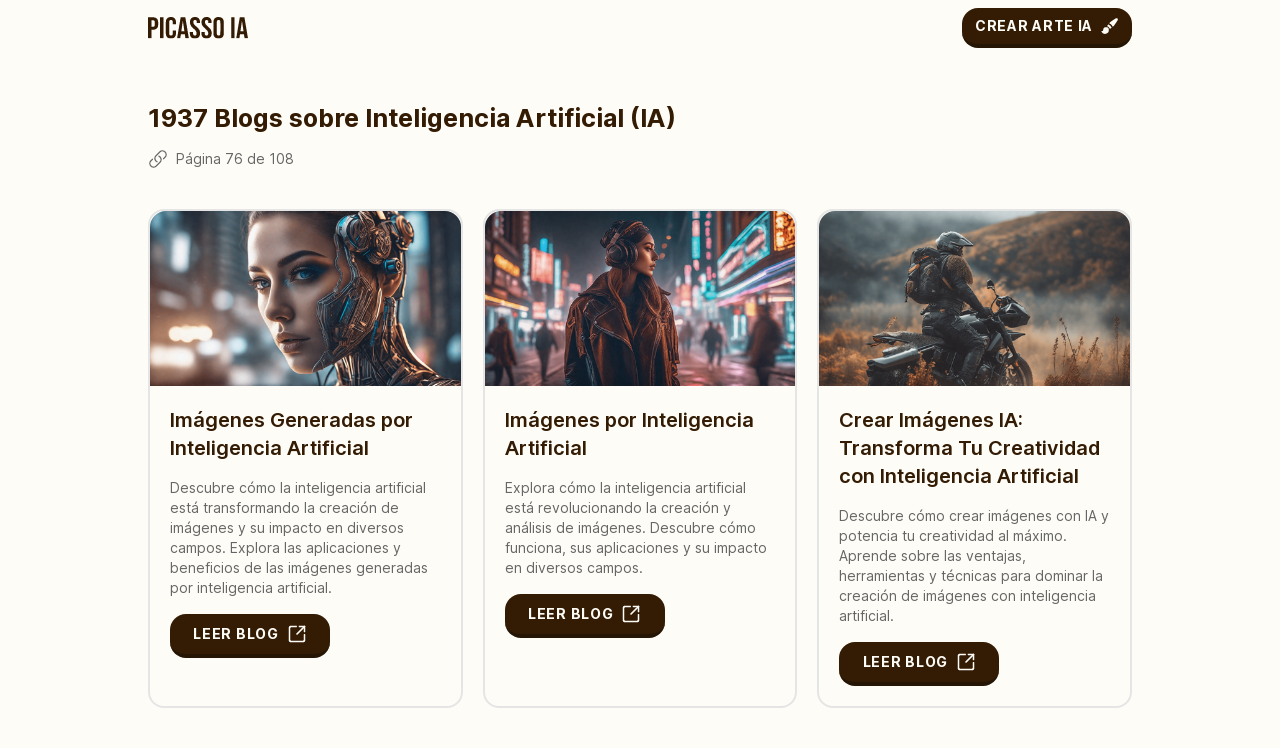

--- FILE ---
content_type: text/html; charset=utf-8
request_url: https://diario.picassoia.com/inteligencia-artificial/blog/76
body_size: 17302
content:
<!DOCTYPE html><html lang="es"><head><meta charSet="utf-8"/><meta name="viewport" content="width=device-width, initial-scale=1"/><link rel="stylesheet" href="/_next/static/css/eb67dd54db188b8a.css" crossorigin="" data-precedence="next"/><link rel="preload" as="script" fetchPriority="low" href="/_next/static/chunks/webpack-5cd5215a051cde15.js" crossorigin=""/><script src="/_next/static/chunks/fd9d1056-cc48c28d170fddc2.js" async="" crossorigin="" type="d104c6e497ff0146aeabd657-text/javascript"></script><script src="/_next/static/chunks/69-40e4b04d50ac5fac.js" async="" crossorigin="" type="d104c6e497ff0146aeabd657-text/javascript"></script><script src="/_next/static/chunks/main-app-9b6d477276d5dfd0.js" async="" crossorigin="" type="d104c6e497ff0146aeabd657-text/javascript"></script><script src="/_next/static/chunks/647-ec1d446ab9c26a3d.js" async="" type="d104c6e497ff0146aeabd657-text/javascript"></script><script src="/_next/static/chunks/app/layout-597057bd5a57e248.js" async="" type="d104c6e497ff0146aeabd657-text/javascript"></script><script src="/_next/static/chunks/app/%5Bcategory%5D/blog/%5Bpagination%5D/page-7fe6b15b0e90e137.js" async="" type="d104c6e497ff0146aeabd657-text/javascript"></script><link rel="preload" href="https://www.googletagmanager.com/gtag/js?id=undefined" as="script"/><link rel="preload" href="https://pagead2.googlesyndication.com/pagead/js/adsbygoogle.js?client=ca-pub-4751031905561746" as="script"/><title>1937 Blogs y Noticias sobre IA en Español, Página 76 | Picasso IA</title><meta name="description" content="Explora nuestro Diario en Español con más de 1937 blogs, noticias, análisis y tendencias sobre inteligencia artificial. Más de 108 páginas dedicadas a la IA, estando actualmente en la página 76. Sumérgete en el fascinante mundo de la IA con las últimas novedades y perspectivas que marcan el camino hacia el futuro."/><meta name="author" content="Picasso IA"/><link rel="manifest" href="/icon/site.webmanifest"/><meta name="keywords" content="Picasso IA,Diario Picasso IA,AI,Midjourney,Stable diffusion,OpenAI,DALL-E,Artificial intelligence,Midjourney AI,GPT-3,NVIDIA Canvas,Mid journey,OpenAI chat,Dream by Wombo,Chatbot AI,Stable Diffusion AI,Artificial intelligence chatbot,Midjourney AI art,DALL-E 2,Stable diffusion AI,OpenAI GPT-3,Tesla Optimus,Google Lambda,Generative AI,DeepMind,Vertex AI,Starry AI,OpenAI DALL-E,AI-generated,Sentient AI,Explainable AI,Conversational AI,HuggingFace Stable Diffusion,Google Duplex,C3AI,Timnit Gebru,Ilya Sutskever,Meta AI,Drawing AI,Night Cafe AI,Elon Musk AI,Artificial general intelligence,Sketch2Code,Yellow AI,Chatbot online,Neuralink,Quantum AI,Microsoft Azure AI,IBM Watson,Self-learning AI,Robotics AI,Autonomous AI,Human-like AI,Intelligent automation,Neural network,Augmented intelligence,Cognitive computing,Machine learning,Natural language processing,Computer vision,Robotic process automation,Automated reasoning,Behavioral analytics,Predictive analytics,Reinforcement learning,Exascale computing,Superintelligent AI,Quantum computing,Neuromorphic computing,Explainable AI,Federated learning,Human augmentation,Evolutionary algorithms,Swarm intelligence,Ambient intelligence,AI ethics,Responsible AI,Explainable AI,AI transparency,AI governance,AI in healthcare,AI in finance,AI in education,AI in agriculture,AI in cybersecurity,AI in marketing,AI in logistics,AI in gaming,AI in manufacturing,AI in transportation,AI in energy,AI in entertainment,AI in retail,AI in sports,AI in telecommunications,AI in customer service,AI in fashion,AI in travel,AI in real estate,AI in construction"/><meta name="referrer" content="origin-when-cross-origin"/><meta name="creator" content="Picasso IA"/><meta name="publisher" content="Picasso IA"/><meta name="robots" content="index, follow, max-video-preview:-1, max-image-preview:large, max-snippet:-1"/><meta name="googlebot" content="index, follow, max-video-preview:-1, max-image-preview:large, max-snippet:-1"/><link rel="canonical" href="https://diario.picassoia.com/inteligencia-artificial/blog/76"/><link rel="alternate" hrefLang="es-ES" href="https://diario.picassoia.com/inteligencia-artificial/blog/76"/><link rel="alternate" hrefLang="es-CA" href="https://diario.picassoia.com/inteligencia-artificial/blog/76"/><link rel="alternate" hrefLang="es-GL" href="https://diario.picassoia.com/inteligencia-artificial/blog/76"/><link rel="alternate" hrefLang="es-AR" href="https://diario.picassoia.com/inteligencia-artificial/blog/76"/><link rel="alternate" hrefLang="es-CN" href="https://diario.picassoia.com/inteligencia-artificial/blog/76"/><link rel="alternate" hrefLang="es-MC" href="https://diario.picassoia.com/inteligencia-artificial/blog/76"/><link rel="alternate" hrefLang="es-CL" href="https://diario.picassoia.com/inteligencia-artificial/blog/76"/><link rel="alternate" hrefLang="es-CO" href="https://diario.picassoia.com/inteligencia-artificial/blog/76"/><link rel="alternate" hrefLang="es-MX" href="https://diario.picassoia.com/inteligencia-artificial/blog/76"/><link rel="alternate" hrefLang="es-PE" href="https://diario.picassoia.com/inteligencia-artificial/blog/76"/><link rel="alternate" hrefLang="es-VE" href="https://diario.picassoia.com/inteligencia-artificial/blog/76"/><link rel="alternate" hrefLang="es-BO" href="https://diario.picassoia.com/inteligencia-artificial/blog/76"/><link rel="alternate" hrefLang="es-CR" href="https://diario.picassoia.com/inteligencia-artificial/blog/76"/><link rel="alternate" hrefLang="es-CU" href="https://diario.picassoia.com/inteligencia-artificial/blog/76"/><link rel="alternate" hrefLang="es-DO" href="https://diario.picassoia.com/inteligencia-artificial/blog/76"/><link rel="alternate" hrefLang="es-EC" href="https://diario.picassoia.com/inteligencia-artificial/blog/76"/><link rel="alternate" hrefLang="es-GT" href="https://diario.picassoia.com/inteligencia-artificial/blog/76"/><link rel="alternate" hrefLang="es-HN" href="https://diario.picassoia.com/inteligencia-artificial/blog/76"/><link rel="alternate" hrefLang="es-NI" href="https://diario.picassoia.com/inteligencia-artificial/blog/76"/><link rel="alternate" hrefLang="es-PA" href="https://diario.picassoia.com/inteligencia-artificial/blog/76"/><link rel="alternate" hrefLang="es-PY" href="https://diario.picassoia.com/inteligencia-artificial/blog/76"/><link rel="alternate" hrefLang="es-SV" href="https://diario.picassoia.com/inteligencia-artificial/blog/76"/><link rel="alternate" hrefLang="es-UY" href="https://diario.picassoia.com/inteligencia-artificial/blog/76"/><link rel="alternate" hrefLang="es-BZ" href="https://diario.picassoia.com/inteligencia-artificial/blog/76"/><link rel="alternate" hrefLang="es-GQ" href="https://diario.picassoia.com/inteligencia-artificial/blog/76"/><link rel="alternate" hrefLang="es-PH" href="https://diario.picassoia.com/inteligencia-artificial/blog/76"/><meta name="google-site-verification" content="google"/><meta name="y_key" content="yahoo"/><meta name="yandex-verification" content="yandex"/><meta name="me" content="my-email"/><meta name="me" content="my-link"/><meta property="og:title" content="1937 Blogs y Noticias sobre IA en Español, Página 76 | Picasso IA"/><meta property="og:description" content="Explora nuestro Diario en Español con más de 1937 blogs, noticias, análisis y tendencias sobre inteligencia artificial. Más de 108 páginas dedicadas a la IA, estando actualmente en la página 76. Sumérgete en el fascinante mundo de la IA con las últimas novedades y perspectivas que marcan el camino hacia el futuro."/><meta property="og:url" content="https://diario.picassoia.com/inteligencia-artificial/blog/76"/><meta property="og:site_name" content="Picasso IA"/><meta property="og:locale" content="es"/><meta property="og:image" content="https://pub-4001a4034bf0441eb4a85b3df10ac463.r2.dev/LOGO.png"/><meta property="og:image:width" content="1024"/><meta property="og:image:height" content="1024"/><meta property="og:image:alt" content="1937 Blogs y Noticias sobre IA en Español, Página 76 | Picasso IA"/><meta property="og:type" content="website"/><meta name="twitter:card" content="app"/><meta name="twitter:title" content="1937 Blogs y Noticias sobre IA en Español, Página 76 | Picasso IA"/><meta name="twitter:description" content="Explora nuestro Diario en Español con más de 1937 blogs, noticias, análisis y tendencias sobre inteligencia artificial. Más de 108 páginas dedicadas a la IA, estando actualmente en la página 76. Sumérgete en el fascinante mundo de la IA con las últimas novedades y perspectivas que marcan el camino hacia el futuro."/><meta name="twitter:image" content="https://pub-4001a4034bf0441eb4a85b3df10ac463.r2.dev/LOGO.png"/><meta name="twitter:image:width" content="1024"/><meta name="twitter:image:height" content="2400"/><meta name="twitter:image:alt" content="1937 Blogs y Noticias sobre IA en Español, Página 76 | Picasso IA"/><meta name="twitter:app:name:iphone" content="twitter_app"/><meta name="twitter:app:id:iphone" content="twitter_app://iphone"/><meta name="twitter:app:url:iphone" content="https://iphone_url"/><meta name="twitter:app:name:ipad" content="twitter_app"/><meta name="twitter:app:id:ipad" content="twitter_app://ipad"/><meta name="twitter:app:url:ipad" content="https://ipad_url"/><meta name="twitter:app:name:googleplay" content="twitter_app"/><meta name="twitter:app:id:googleplay" content="twitter_app://googleplay"/><link rel="shortcut icon" href="/icon/apple-touch-icon.png"/><link rel="icon" href="/icon/favicon.ico"/><link rel="apple-touch-icon" href="/icon/apple-touch-icon.png"/><script src="/_next/static/chunks/polyfills-c67a75d1b6f99dc8.js" crossorigin="" noModule="" type="d104c6e497ff0146aeabd657-text/javascript"></script></head><body class="__className_aaf875"><header class="fixed top-0 left-0 right-0 bg-[#fefcf6] z-[9999]"><div class="text-[#331b04] flex justify-between py-2 container mx-auto px-5 items-center"><section class="flex w-[100px] my-auto"><a title="Picasso IA" href="/"><figure><img title="Logo de Picasso IA" alt="Logo de Picasso IA" draggable="false" loading="lazy" width="2951" height="663" decoding="async" data-nimg="1" style="color:transparent" src="/svg/logo-brown.svg"/></figure></a></section><section class="hidden xl:block"><nav><ul class="flex space-x-2 font-semibold"><li class="mt-[3px]"><a title="Crear Arte con IA" class="hover:bg-[#331b04] hover:rounded-full hover:text-[#fefcf6] hover:transition hover:duration-150 hover:ease-in-out px-4 py-2" href="https://picassoia.com/generator/es/ai/all-ai-in-one-place">Arte IA</a></li><li class="mt-[3px]"><a title="Chatea con ChatGPT 4" class="hover:bg-[#331b04] hover:rounded-full hover:text-[#fefcf6] hover:transition hover:duration-150 hover:ease-in-out px-4 py-2" href="https://picassoia.com/generator/es/ai/openai-chatgpt">ChatGPT 4</a></li><li class="mt-[3px]"><a title="Prueba Super Resolución" class="hover:bg-[#331b04] hover:rounded-full hover:text-[#fefcf6] hover:transition hover:duration-150 hover:ease-in-out px-4 py-2" href="https://picassoia.com/generator/es/ai/super-resolution-ai">Super Resolución</a></li><li class="mt-[3px]"><a title="Chatea con Novia IA" class="hover:bg-[#331b04] hover:rounded-full hover:text-[#fefcf6] hover:transition hover:duration-150 hover:ease-in-out px-4 py-2" href="https://picassoia.com/generator/es/ai/girlfriend-virtual-ai">Novia IA</a></li><li class="mt-[3px]"><a title="Chatea con Novio IA" class="hover:bg-[#331b04] hover:rounded-full hover:text-[#fefcf6] hover:transition hover:duration-150 hover:ease-in-out px-4 py-2" href="https://picassoia.com/generator/es/ai/boyfriend-virtual-ai">Novio IA</a></li><li class="mt-[3px]"><a title="Habla con Famosos GPT" class="hover:bg-[#331b04] hover:rounded-full hover:text-[#fefcf6] hover:transition hover:duration-150 hover:ease-in-out px-4 py-2" href="https://picassoia.com/generator/es/ai/celebrities-chatgpt">Famosos GPT</a></li><li class="mt-[3px]"><a title="Conviértete en Avatar IA" class="hover:bg-[#331b04] hover:rounded-full hover:text-[#fefcf6] hover:transition hover:duration-150 hover:ease-in-out px-4 py-2" href="https://picassoia.com/generator/es/ai/image-to-avatar-ai">Avatar IA</a></li></ul></nav></section><section><div class="flex"><a title="Crear Arte IA" href="https://picassoia.com"><button class="uppercase flex w-[170px] items-center justify-center rounded-2xl border-b-4 border-b-[#241505] bg-[#331b04] py-2 text-sm font-bold tracking-wider text-[#fefcf6] transition duration-150 ease-in-out active:translate-y-1 active:border-b-transparent">Crear Arte IA<svg class="ml-2 w-[18px]" fill="currentColor" viewBox="0 0 24 24" xmlns="http://www.w3.org/2000/svg" aria-hidden="true"><path clip-rule="evenodd" fill-rule="evenodd" d="M20.599 1.5c-.376 0-.743.111-1.055.32l-5.08 3.385a18.747 18.747 0 0 0-3.471 2.987 10.04 10.04 0 0 1 4.815 4.815 18.748 18.748 0 0 0 2.987-3.472l3.386-5.079A1.902 1.902 0 0 0 20.599 1.5Zm-8.3 14.025a18.76 18.76 0 0 0 1.896-1.207 8.026 8.026 0 0 0-4.513-4.513A18.75 18.75 0 0 0 8.475 11.7l-.278.5a5.26 5.26 0 0 1 3.601 3.602l.502-.278ZM6.75 13.5A3.75 3.75 0 0 0 3 17.25a1.5 1.5 0 0 1-1.601 1.497.75.75 0 0 0-.7 1.123 5.25 5.25 0 0 0 9.8-2.62 3.75 3.75 0 0 0-3.75-3.75Z"></path></svg></button></a></div></section></div></header><main class="mt-[60px] md:mt-[60px]"><section><article class="container mx-auto py-10 space-y-10"><div class="space-y-3"><h1 class="text-[22px] lg:text-[25px] font-bold md:ml-[20px] px-5 md:px-0 text-[#331b04]">1937<!-- --> Blogs sobre Inteligencia Artificial (IA)</h1><p class="flex text-sm font-normal md:ml-[20px] px-5 md:px-0 text-[#666666]"><svg class="w-5 h-5 mr-2" fill="none" stroke-width="1.5" stroke="currentColor" viewBox="0 0 24 24" xmlns="http://www.w3.org/2000/svg" aria-hidden="true"><path stroke-linecap="round" stroke-linejoin="round" d="M13.19 8.688a4.5 4.5 0 0 1 1.242 7.244l-4.5 4.5a4.5 4.5 0 0 1-6.364-6.364l1.757-1.757m13.35-.622 1.757-1.757a4.5 4.5 0 0 0-6.364-6.364l-4.5 4.5a4.5 4.5 0 0 0 1.242 7.244"></path></svg>Página <!-- -->76<!-- --> de <!-- -->108</p></div></article></section><section class="container mx-auto pb-10"><div class="flex flex-col px-5 md:px-[20px] md:grid md:grid-cols-2 lg:grid-cols-3 gap-5"><article class="bg-[#fefcf6] rounded-2xl border-2 border-[#E5E5E5] hover:border-[#331b04] hover:underline"><a title="Imágenes Generadas por Inteligencia Artificial" href="/inteligencia-artificial/blog/article/imagenes-generadas-por-inteligencia-artificial"><figure><img title="Imágenes Generadas por Inteligencia Artificial" alt="Imágenes Generadas por Inteligencia Artificial" draggable="false" loading="lazy" width="1280" height="720" decoding="async" data-nimg="1" class="rounded-t-2xl" style="color:transparent" src="https://pub-4001a4034bf0441eb4a85b3df10ac463.r2.dev/small_009c2fa9_618d_4086_b45b_e45ddddee38c_36ff97d5d6.png"/></figure><div class="px-5 py-5 flex flex-col justify-start space-y-4" title="Imágenes Generadas por Inteligencia Artificial"><h2 class="text-xl font-semibold flex">Imágenes Generadas por Inteligencia Artificial</h2><p class="text-sm text-[#666666]">Descubre cómo la inteligencia artificial está transformando la creación de imágenes y su impacto en diversos campos. Explora las aplicaciones y beneficios de las imágenes generadas por inteligencia artificial.</p><div class="flex"><button class="uppercase flex w-40 items-center justify-center rounded-2xl border-b-4 border-b-[#241505] bg-[#331b04] py-2.5 text-sm font-bold tracking-wider text-[#fefcf6] transition duration-150 ease-in-out active:translate-y-1 active:border-b-transparent">LEER BLOG<svg class="w-5 h-5 ml-2" xmlns="http://www.w3.org/2000/svg" viewBox="0 0 24 24" fill="none" stroke="currentColor" stroke-width="2" stroke-linecap="round" stroke-linejoin="round"><path d="M21 13v6a2 2 0 0 1-2 2H5a2 2 0 0 1-2-2V5a2 2 0 0 1 2-2h6"></path><path d="m21 3-9 9"></path><path d="M15 3h6v6"></path></svg></button></div></div></a></article><article class="bg-[#fefcf6] rounded-2xl border-2 border-[#E5E5E5] hover:border-[#331b04] hover:underline"><a title="Imágenes por Inteligencia Artificial" href="/inteligencia-artificial/blog/article/imagenes-por-inteligencia-artificial"><figure><img title="Imágenes por Inteligencia Artificial" alt="Imágenes por Inteligencia Artificial" draggable="false" loading="lazy" width="1280" height="720" decoding="async" data-nimg="1" class="rounded-t-2xl" style="color:transparent" src="https://pub-4001a4034bf0441eb4a85b3df10ac463.r2.dev/small_934532e4_a412_459d_8370_0dd1d80fa463_6938cc5f31.png"/></figure><div class="px-5 py-5 flex flex-col justify-start space-y-4" title="Imágenes por Inteligencia Artificial"><h2 class="text-xl font-semibold flex">Imágenes por Inteligencia Artificial</h2><p class="text-sm text-[#666666]">Explora cómo la inteligencia artificial está revolucionando la creación y análisis de imágenes. Descubre cómo funciona, sus aplicaciones y su impacto en diversos campos.</p><div class="flex"><button class="uppercase flex w-40 items-center justify-center rounded-2xl border-b-4 border-b-[#241505] bg-[#331b04] py-2.5 text-sm font-bold tracking-wider text-[#fefcf6] transition duration-150 ease-in-out active:translate-y-1 active:border-b-transparent">LEER BLOG<svg class="w-5 h-5 ml-2" xmlns="http://www.w3.org/2000/svg" viewBox="0 0 24 24" fill="none" stroke="currentColor" stroke-width="2" stroke-linecap="round" stroke-linejoin="round"><path d="M21 13v6a2 2 0 0 1-2 2H5a2 2 0 0 1-2-2V5a2 2 0 0 1 2-2h6"></path><path d="m21 3-9 9"></path><path d="M15 3h6v6"></path></svg></button></div></div></a></article><article class="bg-[#fefcf6] rounded-2xl border-2 border-[#E5E5E5] hover:border-[#331b04] hover:underline"><a title="Crear Imágenes IA: Transforma Tu Creatividad con Inteligencia Artificial" href="/inteligencia-artificial/blog/article/crear-imagenes-ia"><figure><img title="Crear Imágenes IA: Transforma Tu Creatividad con Inteligencia Artificial" alt="Crear Imágenes IA: Transforma Tu Creatividad con Inteligencia Artificial" draggable="false" loading="lazy" width="1280" height="720" decoding="async" data-nimg="1" class="rounded-t-2xl" style="color:transparent" src="https://pub-4001a4034bf0441eb4a85b3df10ac463.r2.dev/small_f7a4a481_3fe4_4d3b_a31b_c4a91fe90fb2_eef19c514b.png"/></figure><div class="px-5 py-5 flex flex-col justify-start space-y-4" title="Crear Imágenes IA: Transforma Tu Creatividad con Inteligencia Artificial"><h2 class="text-xl font-semibold flex">Crear Imágenes IA: Transforma Tu Creatividad con Inteligencia Artificial</h2><p class="text-sm text-[#666666]">Descubre cómo crear imágenes con IA y potencia tu creatividad al máximo. Aprende sobre las ventajas, herramientas y técnicas para dominar la creación de imágenes con inteligencia artificial.</p><div class="flex"><button class="uppercase flex w-40 items-center justify-center rounded-2xl border-b-4 border-b-[#241505] bg-[#331b04] py-2.5 text-sm font-bold tracking-wider text-[#fefcf6] transition duration-150 ease-in-out active:translate-y-1 active:border-b-transparent">LEER BLOG<svg class="w-5 h-5 ml-2" xmlns="http://www.w3.org/2000/svg" viewBox="0 0 24 24" fill="none" stroke="currentColor" stroke-width="2" stroke-linecap="round" stroke-linejoin="round"><path d="M21 13v6a2 2 0 0 1-2 2H5a2 2 0 0 1-2-2V5a2 2 0 0 1 2-2h6"></path><path d="m21 3-9 9"></path><path d="M15 3h6v6"></path></svg></button></div></div></a></article><article class="bg-[#fefcf6] rounded-2xl border-2 border-[#E5E5E5] hover:border-[#331b04] hover:underline"><a title="Foto con Inteligencia Artificial: Transformando la Fotografía Digital" href="/inteligencia-artificial/blog/article/foto-con-inteligencia-artificial"><figure><img title="Foto con Inteligencia Artificial: Transformando la Fotografía Digital" alt="Foto con Inteligencia Artificial: Transformando la Fotografía Digital" draggable="false" loading="lazy" width="1280" height="720" decoding="async" data-nimg="1" class="rounded-t-2xl" style="color:transparent" src="https://pub-4001a4034bf0441eb4a85b3df10ac463.r2.dev/small_7b6b8da0_537f_4771_ba5d_427f7813994f_d41aaaa540.png"/></figure><div class="px-5 py-5 flex flex-col justify-start space-y-4" title="Foto con Inteligencia Artificial: Transformando la Fotografía Digital"><h2 class="text-xl font-semibold flex">Foto con Inteligencia Artificial: Transformando la Fotografía Digital</h2><p class="text-sm text-[#666666]">Descubre cómo la foto con inteligencia artificial está revolucionando la fotografía digital. Aprende sobre sus aplicaciones, beneficios y el impacto en la industria fotográfica. | Picasso IA</p><div class="flex"><button class="uppercase flex w-40 items-center justify-center rounded-2xl border-b-4 border-b-[#241505] bg-[#331b04] py-2.5 text-sm font-bold tracking-wider text-[#fefcf6] transition duration-150 ease-in-out active:translate-y-1 active:border-b-transparent">LEER BLOG<svg class="w-5 h-5 ml-2" xmlns="http://www.w3.org/2000/svg" viewBox="0 0 24 24" fill="none" stroke="currentColor" stroke-width="2" stroke-linecap="round" stroke-linejoin="round"><path d="M21 13v6a2 2 0 0 1-2 2H5a2 2 0 0 1-2-2V5a2 2 0 0 1 2-2h6"></path><path d="m21 3-9 9"></path><path d="M15 3h6v6"></path></svg></button></div></div></a></article><article class="bg-[#fefcf6] rounded-2xl border-2 border-[#E5E5E5] hover:border-[#331b04] hover:underline"><a title="Inteligencia Artificial para Fotos" href="/inteligencia-artificial/blog/article/inteligencia-artificial-para-fotos"><figure><img title="Inteligencia Artificial para Fotos" alt="Inteligencia Artificial para Fotos" draggable="false" loading="lazy" width="1280" height="720" decoding="async" data-nimg="1" class="rounded-t-2xl" style="color:transparent" src="https://pub-4001a4034bf0441eb4a85b3df10ac463.r2.dev/small_fdba940b_4592_49ad_952a_9ee2ec26adbc_aa54b11f0b.png"/></figure><div class="px-5 py-5 flex flex-col justify-start space-y-4" title="Inteligencia Artificial para Fotos"><h2 class="text-xl font-semibold flex">Inteligencia Artificial para Fotos</h2><p class="text-sm text-[#666666]">Descubre cómo la inteligencia artificial revoluciona la fotografía y mejora tus imágenes con Picasso IA.</p><div class="flex"><button class="uppercase flex w-40 items-center justify-center rounded-2xl border-b-4 border-b-[#241505] bg-[#331b04] py-2.5 text-sm font-bold tracking-wider text-[#fefcf6] transition duration-150 ease-in-out active:translate-y-1 active:border-b-transparent">LEER BLOG<svg class="w-5 h-5 ml-2" xmlns="http://www.w3.org/2000/svg" viewBox="0 0 24 24" fill="none" stroke="currentColor" stroke-width="2" stroke-linecap="round" stroke-linejoin="round"><path d="M21 13v6a2 2 0 0 1-2 2H5a2 2 0 0 1-2-2V5a2 2 0 0 1 2-2h6"></path><path d="m21 3-9 9"></path><path d="M15 3h6v6"></path></svg></button></div></div></a></article><article class="bg-[#fefcf6] rounded-2xl border-2 border-[#E5E5E5] hover:border-[#331b04] hover:underline"><a title="Cómo la IA Genera Imágenes: Una Exploración Profunda" href="/inteligencia-artificial/blog/article/ia-genera-imagenes"><figure><img title="Cómo la IA Genera Imágenes: Una Exploración Profunda" alt="Cómo la IA Genera Imágenes: Una Exploración Profunda" draggable="false" loading="lazy" width="1280" height="720" decoding="async" data-nimg="1" class="rounded-t-2xl" style="color:transparent" src="https://pub-4001a4034bf0441eb4a85b3df10ac463.r2.dev/small_bf851847_c535_4bf5_866f_2b9f021873e1_2255c790b8.png"/></figure><div class="px-5 py-5 flex flex-col justify-start space-y-4" title="Cómo la IA Genera Imágenes: Una Exploración Profunda"><h2 class="text-xl font-semibold flex">Cómo la IA Genera Imágenes: Una Exploración Profunda</h2><p class="text-sm text-[#666666]">Descubre cómo la inteligencia artificial genera imágenes de manera asombrosa y creativa. Exploraremos el fascinante mundo de IA genera imágenes y sus aplicaciones.</p><div class="flex"><button class="uppercase flex w-40 items-center justify-center rounded-2xl border-b-4 border-b-[#241505] bg-[#331b04] py-2.5 text-sm font-bold tracking-wider text-[#fefcf6] transition duration-150 ease-in-out active:translate-y-1 active:border-b-transparent">LEER BLOG<svg class="w-5 h-5 ml-2" xmlns="http://www.w3.org/2000/svg" viewBox="0 0 24 24" fill="none" stroke="currentColor" stroke-width="2" stroke-linecap="round" stroke-linejoin="round"><path d="M21 13v6a2 2 0 0 1-2 2H5a2 2 0 0 1-2-2V5a2 2 0 0 1 2-2h6"></path><path d="m21 3-9 9"></path><path d="M15 3h6v6"></path></svg></button></div></div></a></article><article class="bg-[#fefcf6] rounded-2xl border-2 border-[#E5E5E5] hover:border-[#331b04] hover:underline"><a title="Chat GPT OpenAI" href="/inteligencia-artificial/blog/article/chat-gtp-openai"><figure><img title="Chat GPT OpenAI" alt="Chat GPT OpenAI" draggable="false" loading="lazy" width="1280" height="720" decoding="async" data-nimg="1" class="rounded-t-2xl" style="color:transparent" src="https://pub-4001a4034bf0441eb4a85b3df10ac463.r2.dev/small_31722a04_0502_44fb_9615_950aea22aeb4_3ac5ec3780.png"/></figure><div class="px-5 py-5 flex flex-col justify-start space-y-4" title="Chat GPT OpenAI"><h2 class="text-xl font-semibold flex">Chat GPT OpenAI</h2><p class="text-sm text-[#666666]">Descubre todo sobre Chat GPT de OpenAI, una tecnología revolucionaria que está transformando la comunicación y la inteligencia artificial.</p><div class="flex"><button class="uppercase flex w-40 items-center justify-center rounded-2xl border-b-4 border-b-[#241505] bg-[#331b04] py-2.5 text-sm font-bold tracking-wider text-[#fefcf6] transition duration-150 ease-in-out active:translate-y-1 active:border-b-transparent">LEER BLOG<svg class="w-5 h-5 ml-2" xmlns="http://www.w3.org/2000/svg" viewBox="0 0 24 24" fill="none" stroke="currentColor" stroke-width="2" stroke-linecap="round" stroke-linejoin="round"><path d="M21 13v6a2 2 0 0 1-2 2H5a2 2 0 0 1-2-2V5a2 2 0 0 1 2-2h6"></path><path d="m21 3-9 9"></path><path d="M15 3h6v6"></path></svg></button></div></div></a></article><article class="bg-[#fefcf6] rounded-2xl border-2 border-[#E5E5E5] hover:border-[#331b04] hover:underline"><a title="Documentación de ChatGPT: Guía Completa para un Chatbot Revolucionario" href="/inteligencia-artificial/blog/article/chatgpt-documentation"><figure><img title="Documentación de ChatGPT: Guía Completa para un Chatbot Revolucionario" alt="Documentación de ChatGPT: Guía Completa para un Chatbot Revolucionario" draggable="false" loading="lazy" width="1280" height="720" decoding="async" data-nimg="1" class="rounded-t-2xl" style="color:transparent" src="https://pub-4001a4034bf0441eb4a85b3df10ac463.r2.dev/small_6c3b0a48_780b_4119_9831_17a57d1dcf90_6c8b515e42.png"/></figure><div class="px-5 py-5 flex flex-col justify-start space-y-4" title="Documentación de ChatGPT: Guía Completa para un Chatbot Revolucionario"><h2 class="text-xl font-semibold flex">Documentación de ChatGPT: Guía Completa para un Chatbot Revolucionario</h2><p class="text-sm text-[#666666]">Descubre todo lo que necesitas saber sobre la documentación de ChatGPT para crear un chatbot innovador. Desde la instalación hasta la personalización, aquí tienes todo lo que necesitas.</p><div class="flex"><button class="uppercase flex w-40 items-center justify-center rounded-2xl border-b-4 border-b-[#241505] bg-[#331b04] py-2.5 text-sm font-bold tracking-wider text-[#fefcf6] transition duration-150 ease-in-out active:translate-y-1 active:border-b-transparent">LEER BLOG<svg class="w-5 h-5 ml-2" xmlns="http://www.w3.org/2000/svg" viewBox="0 0 24 24" fill="none" stroke="currentColor" stroke-width="2" stroke-linecap="round" stroke-linejoin="round"><path d="M21 13v6a2 2 0 0 1-2 2H5a2 2 0 0 1-2-2V5a2 2 0 0 1 2-2h6"></path><path d="m21 3-9 9"></path><path d="M15 3h6v6"></path></svg></button></div></div></a></article><article class="bg-[#fefcf6] rounded-2xl border-2 border-[#E5E5E5] hover:border-[#331b04] hover:underline"><a title="Imágenes Hechas por Inteligencia Artificial" href="/inteligencia-artificial/blog/article/imagenes-hechas-por-inteligencia-artificial"><figure><img title="Imágenes Hechas por Inteligencia Artificial" alt="Imágenes Hechas por Inteligencia Artificial" draggable="false" loading="lazy" width="1280" height="720" decoding="async" data-nimg="1" class="rounded-t-2xl" style="color:transparent" src="https://pub-4001a4034bf0441eb4a85b3df10ac463.r2.dev/small_eb26699f_6e87_4bbe_8aae_05b14bec2ede_951a12c423.png"/></figure><div class="px-5 py-5 flex flex-col justify-start space-y-4" title="Imágenes Hechas por Inteligencia Artificial"><h2 class="text-xl font-semibold flex">Imágenes Hechas por Inteligencia Artificial</h2><p class="text-sm text-[#666666]">Descubre cómo la inteligencia artificial crea imágenes sorprendentes y cómo puedes utilizar esta tecnología en tu vida cotidiana. Explora las aplicaciones y beneficios de las imágenes generadas por IA.</p><div class="flex"><button class="uppercase flex w-40 items-center justify-center rounded-2xl border-b-4 border-b-[#241505] bg-[#331b04] py-2.5 text-sm font-bold tracking-wider text-[#fefcf6] transition duration-150 ease-in-out active:translate-y-1 active:border-b-transparent">LEER BLOG<svg class="w-5 h-5 ml-2" xmlns="http://www.w3.org/2000/svg" viewBox="0 0 24 24" fill="none" stroke="currentColor" stroke-width="2" stroke-linecap="round" stroke-linejoin="round"><path d="M21 13v6a2 2 0 0 1-2 2H5a2 2 0 0 1-2-2V5a2 2 0 0 1 2-2h6"></path><path d="m21 3-9 9"></path><path d="M15 3h6v6"></path></svg></button></div></div></a></article><article class="bg-[#fefcf6] rounded-2xl border-2 border-[#E5E5E5] hover:border-[#331b04] hover:underline"><a title="Inteligencia Artificial de Imágenes" href="/inteligencia-artificial/blog/article/inteligencia-artificial-de-imagenes"><figure><img title="Inteligencia Artificial de Imágenes" alt="Inteligencia Artificial de Imágenes" draggable="false" loading="lazy" width="1280" height="720" decoding="async" data-nimg="1" class="rounded-t-2xl" style="color:transparent" src="https://pub-4001a4034bf0441eb4a85b3df10ac463.r2.dev/small_89fef7d8_2927_40ce_aaa7_09ea463684ca_4fba72f755.png"/></figure><div class="px-5 py-5 flex flex-col justify-start space-y-4" title="Inteligencia Artificial de Imágenes"><h2 class="text-xl font-semibold flex">Inteligencia Artificial de Imágenes</h2><p class="text-sm text-[#666666]">Descubre cómo la inteligencia artificial está revolucionando el procesamiento de imágenes y cómo puedes aprovechar esta tecnología en Picasso IA.</p><div class="flex"><button class="uppercase flex w-40 items-center justify-center rounded-2xl border-b-4 border-b-[#241505] bg-[#331b04] py-2.5 text-sm font-bold tracking-wider text-[#fefcf6] transition duration-150 ease-in-out active:translate-y-1 active:border-b-transparent">LEER BLOG<svg class="w-5 h-5 ml-2" xmlns="http://www.w3.org/2000/svg" viewBox="0 0 24 24" fill="none" stroke="currentColor" stroke-width="2" stroke-linecap="round" stroke-linejoin="round"><path d="M21 13v6a2 2 0 0 1-2 2H5a2 2 0 0 1-2-2V5a2 2 0 0 1 2-2h6"></path><path d="m21 3-9 9"></path><path d="M15 3h6v6"></path></svg></button></div></div></a></article><article class="bg-[#fefcf6] rounded-2xl border-2 border-[#E5E5E5] hover:border-[#331b04] hover:underline"><a title="Fotos de IA: La Revolución de la Inteligencia Artificial en la Fotografía" href="/inteligencia-artificial/blog/article/fotos-de-ia"><figure><img title="Fotos de IA: La Revolución de la Inteligencia Artificial en la Fotografía" alt="Fotos de IA: La Revolución de la Inteligencia Artificial en la Fotografía" draggable="false" loading="lazy" width="1280" height="720" decoding="async" data-nimg="1" class="rounded-t-2xl" style="color:transparent" src="https://pub-4001a4034bf0441eb4a85b3df10ac463.r2.dev/small_7475873b_cfb5_455a_b1c2_589f3b9c0b2c_19af73ffef.png"/></figure><div class="px-5 py-5 flex flex-col justify-start space-y-4" title="Fotos de IA: La Revolución de la Inteligencia Artificial en la Fotografía"><h2 class="text-xl font-semibold flex">Fotos de IA: La Revolución de la Inteligencia Artificial en la Fotografía</h2><p class="text-sm text-[#666666]">Descubre cómo la Inteligencia Artificial está transformando el mundo de la fotografía. Explora las fotos de IA y su impacto en la creatividad y la calidad de las imágenes.</p><div class="flex"><button class="uppercase flex w-40 items-center justify-center rounded-2xl border-b-4 border-b-[#241505] bg-[#331b04] py-2.5 text-sm font-bold tracking-wider text-[#fefcf6] transition duration-150 ease-in-out active:translate-y-1 active:border-b-transparent">LEER BLOG<svg class="w-5 h-5 ml-2" xmlns="http://www.w3.org/2000/svg" viewBox="0 0 24 24" fill="none" stroke="currentColor" stroke-width="2" stroke-linecap="round" stroke-linejoin="round"><path d="M21 13v6a2 2 0 0 1-2 2H5a2 2 0 0 1-2-2V5a2 2 0 0 1 2-2h6"></path><path d="m21 3-9 9"></path><path d="M15 3h6v6"></path></svg></button></div></div></a></article><article class="bg-[#fefcf6] rounded-2xl border-2 border-[#E5E5E5] hover:border-[#331b04] hover:underline"><a title="Crear Imágenes con Inteligencia Artificial" href="/inteligencia-artificial/blog/article/crear-imagenes-inteligencia-artificial"><figure><img title="Crear Imágenes con Inteligencia Artificial" alt="Crear Imágenes con Inteligencia Artificial" draggable="false" loading="lazy" width="1280" height="720" decoding="async" data-nimg="1" class="rounded-t-2xl" style="color:transparent" src="https://pub-4001a4034bf0441eb4a85b3df10ac463.r2.dev/small_b3697ae6_f50d_446b_b096_c5ef5771c034_0f254c958c.png"/></figure><div class="px-5 py-5 flex flex-col justify-start space-y-4" title="Crear Imágenes con Inteligencia Artificial"><h2 class="text-xl font-semibold flex">Crear Imágenes con Inteligencia Artificial</h2><p class="text-sm text-[#666666]">Descubre cómo crear imágenes utilizando la inteligencia artificial. Aprende sobre las técnicas, herramientas y ventajas de la creación de imágenes con IA.</p><div class="flex"><button class="uppercase flex w-40 items-center justify-center rounded-2xl border-b-4 border-b-[#241505] bg-[#331b04] py-2.5 text-sm font-bold tracking-wider text-[#fefcf6] transition duration-150 ease-in-out active:translate-y-1 active:border-b-transparent">LEER BLOG<svg class="w-5 h-5 ml-2" xmlns="http://www.w3.org/2000/svg" viewBox="0 0 24 24" fill="none" stroke="currentColor" stroke-width="2" stroke-linecap="round" stroke-linejoin="round"><path d="M21 13v6a2 2 0 0 1-2 2H5a2 2 0 0 1-2-2V5a2 2 0 0 1 2-2h6"></path><path d="m21 3-9 9"></path><path d="M15 3h6v6"></path></svg></button></div></div></a></article><article class="bg-[#fefcf6] rounded-2xl border-2 border-[#E5E5E5] hover:border-[#331b04] hover:underline"><a title="ChatGPT Gratis: La Revolución de la Conversación Inteligente" href="/inteligencia-artificial/blog/article/chatgpt-gratis"><figure><img title="ChatGPT Gratis: La Revolución de la Conversación Inteligente" alt="ChatGPT Gratis: La Revolución de la Conversación Inteligente" draggable="false" loading="lazy" width="1280" height="720" decoding="async" data-nimg="1" class="rounded-t-2xl" style="color:transparent" src="https://pub-4001a4034bf0441eb4a85b3df10ac463.r2.dev/small_7b961dc3_f866_422e_b58e_ad640ba5fa6e_bb1da30dd2.png"/></figure><div class="px-5 py-5 flex flex-col justify-start space-y-4" title="ChatGPT Gratis: La Revolución de la Conversación Inteligente"><h2 class="text-xl font-semibold flex">ChatGPT Gratis: La Revolución de la Conversación Inteligente</h2><p class="text-sm text-[#666666]">Descubre cómo ChatGPT Gratis está cambiando la forma en que interactuamos en línea y cómo puedes aprovechar esta tecnología de IA de forma gratuita.</p><div class="flex"><button class="uppercase flex w-40 items-center justify-center rounded-2xl border-b-4 border-b-[#241505] bg-[#331b04] py-2.5 text-sm font-bold tracking-wider text-[#fefcf6] transition duration-150 ease-in-out active:translate-y-1 active:border-b-transparent">LEER BLOG<svg class="w-5 h-5 ml-2" xmlns="http://www.w3.org/2000/svg" viewBox="0 0 24 24" fill="none" stroke="currentColor" stroke-width="2" stroke-linecap="round" stroke-linejoin="round"><path d="M21 13v6a2 2 0 0 1-2 2H5a2 2 0 0 1-2-2V5a2 2 0 0 1 2-2h6"></path><path d="m21 3-9 9"></path><path d="M15 3h6v6"></path></svg></button></div></div></a></article><article class="bg-[#fefcf6] rounded-2xl border-2 border-[#E5E5E5] hover:border-[#331b04] hover:underline"><a title="Imágenes de IA: Descubre el Impacto de la Inteligencia Artificial en la Visión por Computadora" href="/inteligencia-artificial/blog/article/imagenes-de-ia"><figure><img title="Imágenes de IA: Descubre el Impacto de la Inteligencia Artificial en la Visión por Computadora" alt="Imágenes de IA: Descubre el Impacto de la Inteligencia Artificial en la Visión por Computadora" draggable="false" loading="lazy" width="1280" height="720" decoding="async" data-nimg="1" class="rounded-t-2xl" style="color:transparent" src="https://pub-4001a4034bf0441eb4a85b3df10ac463.r2.dev/small_f0a2757c_d8e7_4571_b4d4_940d925cdd99_d3070fbd52.png"/></figure><div class="px-5 py-5 flex flex-col justify-start space-y-4" title="Imágenes de IA: Descubre el Impacto de la Inteligencia Artificial en la Visión por Computadora"><h2 class="text-xl font-semibold flex">Imágenes de IA: Descubre el Impacto de la Inteligencia Artificial en la Visión por Computadora</h2><p class="text-sm text-[#666666]">Explora cómo la Inteligencia Artificial está revolucionando la interpretación de imágenes en la visión por computadora. Aprende sobre sus aplicaciones, beneficios y desafíos.</p><div class="flex"><button class="uppercase flex w-40 items-center justify-center rounded-2xl border-b-4 border-b-[#241505] bg-[#331b04] py-2.5 text-sm font-bold tracking-wider text-[#fefcf6] transition duration-150 ease-in-out active:translate-y-1 active:border-b-transparent">LEER BLOG<svg class="w-5 h-5 ml-2" xmlns="http://www.w3.org/2000/svg" viewBox="0 0 24 24" fill="none" stroke="currentColor" stroke-width="2" stroke-linecap="round" stroke-linejoin="round"><path d="M21 13v6a2 2 0 0 1-2 2H5a2 2 0 0 1-2-2V5a2 2 0 0 1 2-2h6"></path><path d="m21 3-9 9"></path><path d="M15 3h6v6"></path></svg></button></div></div></a></article><article class="bg-[#fefcf6] rounded-2xl border-2 border-[#E5E5E5] hover:border-[#331b04] hover:underline"><a title="Cómo Funciona la IA que Crea Imágenes a Partir de Texto" href="/inteligencia-artificial/blog/article/ia-que-crea-imagenes-a-partir-de-texto"><figure><img title="Cómo Funciona la IA que Crea Imágenes a Partir de Texto" alt="Cómo Funciona la IA que Crea Imágenes a Partir de Texto" draggable="false" loading="lazy" width="1280" height="720" decoding="async" data-nimg="1" class="rounded-t-2xl" style="color:transparent" src="https://pub-4001a4034bf0441eb4a85b3df10ac463.r2.dev/small_cbd215c5_f0f5_44a2_88b3_a13ea4c8c1f7_436d243f4e.png"/></figure><div class="px-5 py-5 flex flex-col justify-start space-y-4" title="Cómo Funciona la IA que Crea Imágenes a Partir de Texto"><h2 class="text-xl font-semibold flex">Cómo Funciona la IA que Crea Imágenes a Partir de Texto</h2><p class="text-sm text-[#666666]">Descubre cómo la IA que crea imágenes a partir de texto está revolucionando la creatividad en este completo artículo. Exploraremos sus aplicaciones, ventajas y desafíos.</p><div class="flex"><button class="uppercase flex w-40 items-center justify-center rounded-2xl border-b-4 border-b-[#241505] bg-[#331b04] py-2.5 text-sm font-bold tracking-wider text-[#fefcf6] transition duration-150 ease-in-out active:translate-y-1 active:border-b-transparent">LEER BLOG<svg class="w-5 h-5 ml-2" xmlns="http://www.w3.org/2000/svg" viewBox="0 0 24 24" fill="none" stroke="currentColor" stroke-width="2" stroke-linecap="round" stroke-linejoin="round"><path d="M21 13v6a2 2 0 0 1-2 2H5a2 2 0 0 1-2-2V5a2 2 0 0 1 2-2h6"></path><path d="m21 3-9 9"></path><path d="M15 3h6v6"></path></svg></button></div></div></a></article><article class="bg-[#fefcf6] rounded-2xl border-2 border-[#E5E5E5] hover:border-[#331b04] hover:underline"><a title="GPT Chat 3" href="/inteligencia-artificial/blog/article/gpt-chat-3"><figure><img title="GPT Chat 3" alt="GPT Chat 3" draggable="false" loading="lazy" width="1280" height="720" decoding="async" data-nimg="1" class="rounded-t-2xl" style="color:transparent" src="https://pub-4001a4034bf0441eb4a85b3df10ac463.r2.dev/small_6c467cc0_083d_43c2_8799_5951c5e64509_59703f14f9.png"/></figure><div class="px-5 py-5 flex flex-col justify-start space-y-4" title="GPT Chat 3"><h2 class="text-xl font-semibold flex">GPT Chat 3</h2><p class="text-sm text-[#666666]">Descubre todo sobre GPT Chat 3 y cómo revoluciona la comunicación en línea. Aprende sobre sus usos, ventajas y desafíos en la conversación automatizada.</p><div class="flex"><button class="uppercase flex w-40 items-center justify-center rounded-2xl border-b-4 border-b-[#241505] bg-[#331b04] py-2.5 text-sm font-bold tracking-wider text-[#fefcf6] transition duration-150 ease-in-out active:translate-y-1 active:border-b-transparent">LEER BLOG<svg class="w-5 h-5 ml-2" xmlns="http://www.w3.org/2000/svg" viewBox="0 0 24 24" fill="none" stroke="currentColor" stroke-width="2" stroke-linecap="round" stroke-linejoin="round"><path d="M21 13v6a2 2 0 0 1-2 2H5a2 2 0 0 1-2-2V5a2 2 0 0 1 2-2h6"></path><path d="m21 3-9 9"></path><path d="M15 3h6v6"></path></svg></button></div></div></a></article><article class="bg-[#fefcf6] rounded-2xl border-2 border-[#E5E5E5] hover:border-[#331b04] hover:underline"><a title="Chat GPT 3 OpenAI: Transforming Conversations with Artificial Intelligence" href="/inteligencia-artificial/blog/article/chat-gpt-3-openai"><figure><img title="Chat GPT 3 OpenAI: Transforming Conversations with Artificial Intelligence" alt="Chat GPT 3 OpenAI: Transforming Conversations with Artificial Intelligence" draggable="false" loading="lazy" width="1280" height="720" decoding="async" data-nimg="1" class="rounded-t-2xl" style="color:transparent" src="https://pub-4001a4034bf0441eb4a85b3df10ac463.r2.dev/small_d90ed7ea_cc5e_4257_8a9c_e955c83ca07c_15efa865fe.png"/></figure><div class="px-5 py-5 flex flex-col justify-start space-y-4" title="Chat GPT 3 OpenAI: Transforming Conversations with Artificial Intelligence"><h2 class="text-xl font-semibold flex">Chat GPT 3 OpenAI: Transforming Conversations with Artificial Intelligence</h2><p class="text-sm text-[#666666]">Descubre cómo Chat GPT-3 de OpenAI está revolucionando las conversaciones con inteligencia artificial. Aprende sobre sus aplicaciones, ventajas y futuro.</p><div class="flex"><button class="uppercase flex w-40 items-center justify-center rounded-2xl border-b-4 border-b-[#241505] bg-[#331b04] py-2.5 text-sm font-bold tracking-wider text-[#fefcf6] transition duration-150 ease-in-out active:translate-y-1 active:border-b-transparent">LEER BLOG<svg class="w-5 h-5 ml-2" xmlns="http://www.w3.org/2000/svg" viewBox="0 0 24 24" fill="none" stroke="currentColor" stroke-width="2" stroke-linecap="round" stroke-linejoin="round"><path d="M21 13v6a2 2 0 0 1-2 2H5a2 2 0 0 1-2-2V5a2 2 0 0 1 2-2h6"></path><path d="m21 3-9 9"></path><path d="M15 3h6v6"></path></svg></button></div></div></a></article><article class="bg-[#fefcf6] rounded-2xl border-2 border-[#E5E5E5] hover:border-[#331b04] hover:underline"><a title="Crear Fotos con Inteligencia Artificial" href="/inteligencia-artificial/blog/article/crear-fotos-con-inteligencia-artificial"><figure><img title="Crear Fotos con Inteligencia Artificial" alt="Crear Fotos con Inteligencia Artificial" draggable="false" loading="lazy" width="1280" height="720" decoding="async" data-nimg="1" class="rounded-t-2xl" style="color:transparent" src="https://pub-4001a4034bf0441eb4a85b3df10ac463.r2.dev/small_a8fc2df0_d702_44e8_94d6_55fd4f5f5333_82024d191b.png"/></figure><div class="px-5 py-5 flex flex-col justify-start space-y-4" title="Crear Fotos con Inteligencia Artificial"><h2 class="text-xl font-semibold flex">Crear Fotos con Inteligencia Artificial</h2><p class="text-sm text-[#666666]">Descubre cómo crear fotos con inteligencia artificial. Aprende sobre las herramientas y técnicas para transformar tus imágenes con la potencia de la IA en Picasso IA.</p><div class="flex"><button class="uppercase flex w-40 items-center justify-center rounded-2xl border-b-4 border-b-[#241505] bg-[#331b04] py-2.5 text-sm font-bold tracking-wider text-[#fefcf6] transition duration-150 ease-in-out active:translate-y-1 active:border-b-transparent">LEER BLOG<svg class="w-5 h-5 ml-2" xmlns="http://www.w3.org/2000/svg" viewBox="0 0 24 24" fill="none" stroke="currentColor" stroke-width="2" stroke-linecap="round" stroke-linejoin="round"><path d="M21 13v6a2 2 0 0 1-2 2H5a2 2 0 0 1-2-2V5a2 2 0 0 1 2-2h6"></path><path d="m21 3-9 9"></path><path d="M15 3h6v6"></path></svg></button></div></div></a></article></div></section><section class="flex justify-center pb-10"><div class="items-center space-y-3 text-sm"><span class="block font-semibold text-center">Página <!-- -->76<!-- --> de <!-- -->108</span><div class="flex space-x-2"><a title="previous" type="button" rel="prev" class="uppercase flex w-[50px] items-center justify-center rounded-2xl border-b-4 border-b-[#241505] bg-[#331b04] py-4 text-sm font-bold tracking-wider text-[#fefcf6] transition duration-150 ease-in-out active:translate-y-1 active:border-b-transparent" href="/inteligencia-artificial/blog/75"><svg viewBox="0 0 24 24" stroke="currentColor" stroke-width="2" fill="none" stroke-linecap="round" stroke-linejoin="round" class="w-4"><polyline points="15 18 9 12 15 6"></polyline></svg></a><a title="next" type="button" rel="next" class="uppercase flex w-[50px] items-center justify-center rounded-2xl border-b-4 border-b-[#241505] bg-[#331b04] py-4 text-sm font-bold tracking-wider text-[#fefcf6] transition duration-150 ease-in-out active:translate-y-1 active:border-b-transparent" href="/inteligencia-artificial/blog/77"><svg viewBox="0 0 24 24" stroke="currentColor" stroke-width="2" fill="none" stroke-linecap="round" stroke-linejoin="round" class="w-4"><polyline points="9 18 15 12 9 6"></polyline></svg></a></div></div></section></main><footer><section class="bg-[#331b04] text-white py-[70px] md:py-[100px]"><div class="container mx-auto space-y-10"><section class="md:ml-[20px] px-5 md:px-0"><div class="flex w-[250px]"><a title="Picasso IA" href="/"><figure><img title="Logo de Picasso IA" alt="Logo de Picasso IA" draggable="false" loading="lazy" width="2951" height="663" decoding="async" data-nimg="1" style="color:transparent" src="/svg/logo-light.svg"/></figure></a></div></section><section class="md:ml-[20px] px-5 md:px-0 md:w-[600px] lg:w-[750px] space-y-10"><p class="font-normal">Explora las últimas noticias y artículos de IA en nuestro Diario de Inteligencia Artificial en Español. Descubre el fascinante mundo de la inteligencia artificial, con novedades, análisis y tendencias que marcan el camino hacia el futuro.</p><div class="flex space-x-3"><svg class="w-6" fill="currentColor" viewBox="0 0 24 24" xmlns="http://www.w3.org/2000/svg" aria-hidden="true"><path d="M1.5 8.67v8.58a3 3 0 0 0 3 3h15a3 3 0 0 0 3-3V8.67l-8.928 5.493a3 3 0 0 1-3.144 0L1.5 8.67Z"></path><path d="M22.5 6.908V6.75a3 3 0 0 0-3-3h-15a3 3 0 0 0-3 3v.158l9.714 5.978a1.5 1.5 0 0 0 1.572 0L22.5 6.908Z"></path></svg><a title="Contactar por Correo Electrónico" href="/cdn-cgi/l/email-protection#cdbda4aeacbebea2a4acfcff8daaa0aca4a1e3aea2a0"><p class="font-normal hover:underline"><span class="__cf_email__" data-cfemail="6f1f060c0e1c1c00060e5e5d2f08020e0603410c0002">[email&#160;protected]</span></p></a></div></section><section class="md:ml-[20px] px-5 md:px-0 md:w-[600px] lg:w-[750px]"><div class="w-full h-[1px] rounded-full bg-white"></div></section><section class="md:ml-[20px] md:grid md:grid-cols-2 px-5 md:px-0 md:w-[600px] lg:w-[850px] space-y-10 md:space-y-0 md:gap-10"><nav><div class="flex mb-10"><a title="Picasso IA" href="https://picassoia.com"><h3 class="font-bold uppercase flex items-center hover:underline">Picasso IA<svg class="w-5 h-5 ml-2" xmlns="http://www.w3.org/2000/svg" viewBox="0 0 24 24" fill="none" stroke="currentColor" stroke-width="2" stroke-linecap="round" stroke-linejoin="round"><path d="M21 13v6a2 2 0 0 1-2 2H5a2 2 0 0 1-2-2V5a2 2 0 0 1 2-2h6"></path><path d="m21 3-9 9"></path><path d="M15 3h6v6"></path></svg></h3></a></div><ul class="space-y-2"><li class="hover:underline items-center"><h4><a title="Todas las IAs" href="https://picassoia.com/generator/es/ai/all-ai-in-one-place">Todas las IAs</a></h4></li><li class="hover:underline items-center"><h4><a title="Galería" href="https://picassoia.com/generator/es/ai/art-ai-gallery">Galería</a></h4></li><li class="hover:underline items-center"><h4><a title="Celebridades" href="https://picassoia.com/generator/es/ai/celebrities-chatgpt">Celebridades</a></h4></li><li class="hover:underline items-center"><h4><a title="ChatGPT" href="https://picassoia.com/generator/es/ai/openai-chatgpt">ChatGPT</a></h4></li><li class="hover:underline items-center"><h4><a title="Avatar IA" href="https://picassoia.com/generator/es/ai/image-to-avatar-ai">Avatar IA</a></h4></li><li class="hover:underline items-center"><h4><a title="Crush Virtual" href="https://picassoia.com/generator/es/ai/crush-virtual-ai">Crush Virtual</a></h4></li><li class="hover:underline items-center"><h4><a title="Super Resolución" href="https://picassoia.com/generator/es/ai/super-resolution-ai">Super Resolución</a></h4></li><li class="hover:underline items-center"><h4><a title="InPainting Online" href="https://picassoia.com/generator/es/ai/inpainting-online">InPainting Online</a></h4></li><li class="hover:underline items-center"><h4><a title="Póster Disney IA" href="https://picassoia.com/generator/es/ai/disney-pixar-poster">Póster Disney IA</a></h4></li><li class="hover:underline items-center"><h4><a title="Spider-Man Comic" href="https://picassoia.com/generator/es/ai/spiderman-comic-ai">Spider-Man Comic</a></h4></li><li class="hover:underline items-center"><h4><a title="Remover Fondos con IA" href="https://picassoia.com/generator/es/ai/remove-background-image-ai">Remover Fondos con IA</a></h4></li></ul></nav><nav><div class="flex mb-10"><a title="Corporativo" href="https://picassoia.com/generator/es/ai/corporate"><h3 class="font-bold uppercase flex items-center hover:underline">Corporativo<svg class="w-5 h-5 ml-2" xmlns="http://www.w3.org/2000/svg" viewBox="0 0 24 24" fill="none" stroke="currentColor" stroke-width="2" stroke-linecap="round" stroke-linejoin="round"><path d="M21 13v6a2 2 0 0 1-2 2H5a2 2 0 0 1-2-2V5a2 2 0 0 1 2-2h6"></path><path d="m21 3-9 9"></path><path d="M15 3h6v6"></path></svg></h3></a></div><ul class="space-y-2"><li class="hover:underline items-center"><h4><a title="Descargar APP" href="https://picassoia.com/app">Descargar APP</a></h4></li><li class="hover:underline items-center"><h4><a title="Diario Picasso IA" href="https://diario.picassoia.com">Diario Picasso IA</a></h4></li><li class="hover:underline items-center"><h4><a title="Blog Picasso IA" href="https://blog.picassoia.com">Blog Picasso IA</a></h4></li><li class="hover:underline items-center"><h4><a title="Fundadores" href="https://picassoia.com/generator/es/ai/corporate/founders">Fundadores</a></h4></li><li class="hover:underline items-center"><h4><a title="Accesibilidad" href="https://picassoia.com/generator/es/ai/corporate/accessibility">Accesibilidad</a></h4></li><li class="hover:underline items-center"><h4><a title="Sobre Nosotros" href="https://picassoia.com/generator/es/ai/corporate/about-us">Sobre Nosotros</a></h4></li><li class="hover:underline items-center"><h4><a title="Educación de IA" href="https://picassoia.com/generator/es/ai/corporate/education">Educación de IA</a></h4></li><li class="hover:underline items-center"><h4><a title="Política de Privacidad" href="https://picassoia.com/generator/es/privacy">Política de Privacidad</a></h4></li><li class="hover:underline items-center"><h4><a title="Impacto Global de IA" href="https://picassoia.com/generator/es/ai/corporate/global-impact">Impacto Global de IA</a></h4></li><li class="hover:underline items-center"><h4><a title="Preguntas Frecuentes" href="https://picassoia.com/generator/es/ai/corporate/frequent-questions">Preguntas Frecuentes</a></h4></li><li class="hover:underline items-center"><h4><a title="Términos y Condiciones" href="https://picassoia.com/generator/es/terms">Términos y Condiciones</a></h4></li></ul></nav><nav><div class="flex mb-10"><a title="Crear Arte IA" href="https://picassoia.com/generator/es/ai"><h3 class="font-bold uppercase flex items-center hover:underline">Crear Arte IA<svg class="w-5 h-5 ml-2" xmlns="http://www.w3.org/2000/svg" viewBox="0 0 24 24" fill="none" stroke="currentColor" stroke-width="2" stroke-linecap="round" stroke-linejoin="round"><path d="M21 13v6a2 2 0 0 1-2 2H5a2 2 0 0 1-2-2V5a2 2 0 0 1 2-2h6"></path><path d="m21 3-9 9"></path><path d="M15 3h6v6"></path></svg></h3></a></div><ul class="space-y-2"><li class="hover:underline items-center"><h4><a title="Crear Imagen" href="https://picassoia.com/generator/es/create">Crear Imagen</a></h4></li><li class="hover:underline items-center"><h4><a title="Mis Creaciones" href="https://picassoia.com/generator/es/creations">Mis Creaciones</a></h4></li><li class="hover:underline items-center"><h4><a title="Crear Cuenta IA" href="https://picassoia.com/generator/es/account">Crear Cuenta IA</a></h4></li><li class="hover:underline items-center"><h4><a title="Inteligencias Artificiales" href="https://picassoia.com/generator/es/create#ai">Inteligencias Artificiales</a></h4></li><li class="hover:underline items-center"><h4><a title="Chatea con ChatGPT" href="https://picassoia.com/generator/es/chat?role=chatgpt">Chatea con ChatGPT</a></h4></li><li class="hover:underline items-center"><h4><a title="Conviértete en Spider-Man" href="https://picassoia.com/generator/es/spiderman-comic-poster">Cónviertete en Spider-Man</a></h4></li><li class="hover:underline items-center"><h4><a title="Editor de Fotos" href="https://picassoia.com/generator/es/inpainting">Editor de Fotos</a></h4></li><li class="hover:underline items-center"><h4><a title="Póster Disney Pixar" href="https://picassoia.com/generator/es/disney-poster">Póster Disney Pixar</a></h4></li><li class="hover:underline items-center"><h4><a title="Eliminar Fondo de Foto" href="https://picassoia.com/generator/es/remove-background">Eliminar Fondo de Foto</a></h4></li><li class="hover:underline items-center"><h4><a title="Mejora Calidad de Fotos" href="https://picassoia.com/generator/es/super-resolution">Mejora Calidad de Fotos</a></h4></li><li class="hover:underline items-center"><h4><a title="Tus Fotos en Avatar IA" href="https://picassoia.com/generator/es/img2img">Tus Fotos en Avatar IA</a></h4></li></ul></nav><nav><div class="flex mb-10"><a title="Famosos ChatGPT" href="https://picassoia.com/generator/es/chatgpt"><h3 class="font-bold uppercase flex items-center hover:underline">Famosos ChatGPT<svg class="w-5 h-5 ml-2" xmlns="http://www.w3.org/2000/svg" viewBox="0 0 24 24" fill="none" stroke="currentColor" stroke-width="2" stroke-linecap="round" stroke-linejoin="round"><path d="M21 13v6a2 2 0 0 1-2 2H5a2 2 0 0 1-2-2V5a2 2 0 0 1 2-2h6"></path><path d="m21 3-9 9"></path><path d="M15 3h6v6"></path></svg></h3></a></div><ul class="space-y-2"><li class="hover:underline items-center"><h4><a title="Bill Gates IA" href="https://picassoia.com/generator/es/ai/bill-gates-ai">Bill Gates IA</a></h4></li><li class="hover:underline items-center"><h4><a title="Elon Musk IA" href="https://picassoia.com/generator/es/ai/elon-musk-ai">Elon Musk IA</a></h4></li><li class="hover:underline items-center"><h4><a title="Jesus Christ IA" href="https://picassoia.com/generator/es/ai/jesus-christ-ai">Jesus Christ IA</a></h4></li><li class="hover:underline items-center"><h4><a title="Messi IA" href="https://picassoia.com/generator/es/ai/messi-ai">Messi IA</a></h4></li><li class="hover:underline items-center"><h4><a title="Nikola Tesla IA" href="https://picassoia.com/generator/es/ai/nikola-tesla-ai">Nikola Tesla IA</a></h4></li><li class="hover:underline items-center"><h4><a title="Scarlett Johansson IA" href="https://picassoia.com/generator/es/ai/scarlett-johansson-ai">Scarlett Johansson IA</a></h4></li><li class="hover:underline items-center"><h4><a title="Shakira IA" href="https://picassoia.com/generator/es/ai/shakira-ai">Shakira IA</a></h4></li><li class="hover:underline items-center"><h4><a title="Steve Jobs IA" href="https://picassoia.com/generator/es/ai/steve-jobs-ai">Steve Jobs IA</a></h4></li><li class="hover:underline items-center"><h4><a title="Novio Virtual IA" href="https://picassoia.com/generator/es/ai/boyfriend-virtual-ai">Novio Virtual IA</a></h4></li><li class="hover:underline items-center"><h4><a title="Novia Virtual IA" href="https://picassoia.com/generator/es/ai/girlfriend-virtual-ai">Novia Virtual IA</a></h4></li><li class="hover:underline items-center"><h4><a title="Pareja IA" href="https://picassoia.com/generator/es/ai/virtual-couple-ai">Pareja IA</a></h4></li></ul></nav></section><section class="md:ml-[20px] md:grid md:grid-cols-1 px-5 md:px-0 md:w-[600px] lg:w-[780px] space-y-10 md:space-y-0"><nav><div class="flex mb-10"><a title="Leer Todos Los Blogs" href="/inteligencia-artificial"><h3 class="font-bold uppercase flex items-center hover:underline">Leer Todos Los Blogs<svg class="w-5 h-5 ml-2" xmlns="http://www.w3.org/2000/svg" viewBox="0 0 24 24" fill="none" stroke="currentColor" stroke-width="2" stroke-linecap="round" stroke-linejoin="round"><path d="M21 13v6a2 2 0 0 1-2 2H5a2 2 0 0 1-2-2V5a2 2 0 0 1 2-2h6"></path><path d="m21 3-9 9"></path><path d="M15 3h6v6"></path></svg></h3></a></div><ul class="gap-y-2 grid grid-cols-2 md:grid md:grid-cols-4 lg:grid-cols-6"><li class="hover:underline items-center"><h4><a title="Página 1 de Blogs y Noticias de IA" href="/inteligencia-artificial/blog/1">Página 1</a></h4></li><li class="hover:underline items-center"><h4><a title="Página 2 de Blogs y Noticias de IA" href="/inteligencia-artificial/blog/2">Página 2</a></h4></li><li class="hover:underline items-center"><h4><a title="Página 3 de Blogs y Noticias de IA" href="/inteligencia-artificial/blog/3">Página 3</a></h4></li><li class="hover:underline items-center"><h4><a title="Página 4 de Blogs y Noticias de IA" href="/inteligencia-artificial/blog/4">Página 4</a></h4></li><li class="hover:underline items-center"><h4><a title="Página 5 de Blogs y Noticias de IA" href="/inteligencia-artificial/blog/5">Página 5</a></h4></li><li class="hover:underline items-center"><h4><a title="Página 6 de Blogs y Noticias de IA" href="/inteligencia-artificial/blog/6">Página 6</a></h4></li><li class="hover:underline items-center"><h4><a title="Página 7 de Blogs y Noticias de IA" href="/inteligencia-artificial/blog/7">Página 7</a></h4></li><li class="hover:underline items-center"><h4><a title="Página 8 de Blogs y Noticias de IA" href="/inteligencia-artificial/blog/8">Página 8</a></h4></li><li class="hover:underline items-center"><h4><a title="Página 9 de Blogs y Noticias de IA" href="/inteligencia-artificial/blog/9">Página 9</a></h4></li><li class="hover:underline items-center"><h4><a title="Página 10 de Blogs y Noticias de IA" href="/inteligencia-artificial/blog/10">Página 10</a></h4></li><li class="hover:underline items-center"><h4><a title="Página 11 de Blogs y Noticias de IA" href="/inteligencia-artificial/blog/11">Página 11</a></h4></li><li class="hover:underline items-center"><h4><a title="Página 12 de Blogs y Noticias de IA" href="/inteligencia-artificial/blog/12">Página 12</a></h4></li><li class="hover:underline items-center"><h4><a title="Página 13 de Blogs y Noticias de IA" href="/inteligencia-artificial/blog/13">Página 13</a></h4></li><li class="hover:underline items-center"><h4><a title="Página 14 de Blogs y Noticias de IA" href="/inteligencia-artificial/blog/14">Página 14</a></h4></li><li class="hover:underline items-center"><h4><a title="Página 15 de Blogs y Noticias de IA" href="/inteligencia-artificial/blog/15">Página 15</a></h4></li><li class="hover:underline items-center"><h4><a title="Página 16 de Blogs y Noticias de IA" href="/inteligencia-artificial/blog/16">Página 16</a></h4></li><li class="hover:underline items-center"><h4><a title="Página 17 de Blogs y Noticias de IA" href="/inteligencia-artificial/blog/17">Página 17</a></h4></li><li class="hover:underline items-center"><h4><a title="Página 18 de Blogs y Noticias de IA" href="/inteligencia-artificial/blog/18">Página 18</a></h4></li><li class="hover:underline items-center"><h4><a title="Página 19 de Blogs y Noticias de IA" href="/inteligencia-artificial/blog/19">Página 19</a></h4></li><li class="hover:underline items-center"><h4><a title="Página 20 de Blogs y Noticias de IA" href="/inteligencia-artificial/blog/20">Página 20</a></h4></li><li class="hover:underline items-center"><h4><a title="Página 21 de Blogs y Noticias de IA" href="/inteligencia-artificial/blog/21">Página 21</a></h4></li><li class="hover:underline items-center"><h4><a title="Página 22 de Blogs y Noticias de IA" href="/inteligencia-artificial/blog/22">Página 22</a></h4></li><li class="hover:underline items-center"><h4><a title="Página 23 de Blogs y Noticias de IA" href="/inteligencia-artificial/blog/23">Página 23</a></h4></li><li class="hover:underline items-center"><h4><a title="Página 24 de Blogs y Noticias de IA" href="/inteligencia-artificial/blog/24">Página 24</a></h4></li><li class="hover:underline items-center"><h4><a title="Página 25 de Blogs y Noticias de IA" href="/inteligencia-artificial/blog/25">Página 25</a></h4></li><li class="hover:underline items-center"><h4><a title="Página 26 de Blogs y Noticias de IA" href="/inteligencia-artificial/blog/26">Página 26</a></h4></li><li class="hover:underline items-center"><h4><a title="Página 27 de Blogs y Noticias de IA" href="/inteligencia-artificial/blog/27">Página 27</a></h4></li><li class="hover:underline items-center"><h4><a title="Página 28 de Blogs y Noticias de IA" href="/inteligencia-artificial/blog/28">Página 28</a></h4></li><li class="hover:underline items-center"><h4><a title="Página 29 de Blogs y Noticias de IA" href="/inteligencia-artificial/blog/29">Página 29</a></h4></li><li class="hover:underline items-center"><h4><a title="Página 30 de Blogs y Noticias de IA" href="/inteligencia-artificial/blog/30">Página 30</a></h4></li><li class="hover:underline items-center"><h4><a title="Página 31 de Blogs y Noticias de IA" href="/inteligencia-artificial/blog/31">Página 31</a></h4></li><li class="hover:underline items-center"><h4><a title="Página 32 de Blogs y Noticias de IA" href="/inteligencia-artificial/blog/32">Página 32</a></h4></li><li class="hover:underline items-center"><h4><a title="Página 33 de Blogs y Noticias de IA" href="/inteligencia-artificial/blog/33">Página 33</a></h4></li><li class="hover:underline items-center"><h4><a title="Página 34 de Blogs y Noticias de IA" href="/inteligencia-artificial/blog/34">Página 34</a></h4></li><li class="hover:underline items-center"><h4><a title="Página 35 de Blogs y Noticias de IA" href="/inteligencia-artificial/blog/35">Página 35</a></h4></li><li class="hover:underline items-center"><h4><a title="Página 36 de Blogs y Noticias de IA" href="/inteligencia-artificial/blog/36">Página 36</a></h4></li><li class="hover:underline items-center"><h4><a title="Página 37 de Blogs y Noticias de IA" href="/inteligencia-artificial/blog/37">Página 37</a></h4></li><li class="hover:underline items-center"><h4><a title="Página 38 de Blogs y Noticias de IA" href="/inteligencia-artificial/blog/38">Página 38</a></h4></li><li class="hover:underline items-center"><h4><a title="Página 39 de Blogs y Noticias de IA" href="/inteligencia-artificial/blog/39">Página 39</a></h4></li><li class="hover:underline items-center"><h4><a title="Página 40 de Blogs y Noticias de IA" href="/inteligencia-artificial/blog/40">Página 40</a></h4></li><li class="hover:underline items-center"><h4><a title="Página 41 de Blogs y Noticias de IA" href="/inteligencia-artificial/blog/41">Página 41</a></h4></li><li class="hover:underline items-center"><h4><a title="Página 42 de Blogs y Noticias de IA" href="/inteligencia-artificial/blog/42">Página 42</a></h4></li><li class="hover:underline items-center"><h4><a title="Página 43 de Blogs y Noticias de IA" href="/inteligencia-artificial/blog/43">Página 43</a></h4></li><li class="hover:underline items-center"><h4><a title="Página 44 de Blogs y Noticias de IA" href="/inteligencia-artificial/blog/44">Página 44</a></h4></li><li class="hover:underline items-center"><h4><a title="Página 45 de Blogs y Noticias de IA" href="/inteligencia-artificial/blog/45">Página 45</a></h4></li><li class="hover:underline items-center"><h4><a title="Página 46 de Blogs y Noticias de IA" href="/inteligencia-artificial/blog/46">Página 46</a></h4></li><li class="hover:underline items-center"><h4><a title="Página 47 de Blogs y Noticias de IA" href="/inteligencia-artificial/blog/47">Página 47</a></h4></li><li class="hover:underline items-center"><h4><a title="Página 48 de Blogs y Noticias de IA" href="/inteligencia-artificial/blog/48">Página 48</a></h4></li><li class="hover:underline items-center"><h4><a title="Página 49 de Blogs y Noticias de IA" href="/inteligencia-artificial/blog/49">Página 49</a></h4></li><li class="hover:underline items-center"><h4><a title="Página 50 de Blogs y Noticias de IA" href="/inteligencia-artificial/blog/50">Página 50</a></h4></li><li class="hover:underline items-center"><h4><a title="Página 51 de Blogs y Noticias de IA" href="/inteligencia-artificial/blog/51">Página 51</a></h4></li><li class="hover:underline items-center"><h4><a title="Página 52 de Blogs y Noticias de IA" href="/inteligencia-artificial/blog/52">Página 52</a></h4></li><li class="hover:underline items-center"><h4><a title="Página 53 de Blogs y Noticias de IA" href="/inteligencia-artificial/blog/53">Página 53</a></h4></li><li class="hover:underline items-center"><h4><a title="Página 54 de Blogs y Noticias de IA" href="/inteligencia-artificial/blog/54">Página 54</a></h4></li><li class="hover:underline items-center"><h4><a title="Página 55 de Blogs y Noticias de IA" href="/inteligencia-artificial/blog/55">Página 55</a></h4></li><li class="hover:underline items-center"><h4><a title="Página 56 de Blogs y Noticias de IA" href="/inteligencia-artificial/blog/56">Página 56</a></h4></li><li class="hover:underline items-center"><h4><a title="Página 57 de Blogs y Noticias de IA" href="/inteligencia-artificial/blog/57">Página 57</a></h4></li><li class="hover:underline items-center"><h4><a title="Página 58 de Blogs y Noticias de IA" href="/inteligencia-artificial/blog/58">Página 58</a></h4></li><li class="hover:underline items-center"><h4><a title="Página 59 de Blogs y Noticias de IA" href="/inteligencia-artificial/blog/59">Página 59</a></h4></li><li class="hover:underline items-center"><h4><a title="Página 60 de Blogs y Noticias de IA" href="/inteligencia-artificial/blog/60">Página 60</a></h4></li><li class="hover:underline items-center"><h4><a title="Página 61 de Blogs y Noticias de IA" href="/inteligencia-artificial/blog/61">Página 61</a></h4></li><li class="hover:underline items-center"><h4><a title="Página 62 de Blogs y Noticias de IA" href="/inteligencia-artificial/blog/62">Página 62</a></h4></li><li class="hover:underline items-center"><h4><a title="Página 63 de Blogs y Noticias de IA" href="/inteligencia-artificial/blog/63">Página 63</a></h4></li><li class="hover:underline items-center"><h4><a title="Página 64 de Blogs y Noticias de IA" href="/inteligencia-artificial/blog/64">Página 64</a></h4></li><li class="hover:underline items-center"><h4><a title="Página 65 de Blogs y Noticias de IA" href="/inteligencia-artificial/blog/65">Página 65</a></h4></li><li class="hover:underline items-center"><h4><a title="Página 66 de Blogs y Noticias de IA" href="/inteligencia-artificial/blog/66">Página 66</a></h4></li><li class="hover:underline items-center"><h4><a title="Página 67 de Blogs y Noticias de IA" href="/inteligencia-artificial/blog/67">Página 67</a></h4></li><li class="hover:underline items-center"><h4><a title="Página 68 de Blogs y Noticias de IA" href="/inteligencia-artificial/blog/68">Página 68</a></h4></li><li class="hover:underline items-center"><h4><a title="Página 69 de Blogs y Noticias de IA" href="/inteligencia-artificial/blog/69">Página 69</a></h4></li><li class="hover:underline items-center"><h4><a title="Página 70 de Blogs y Noticias de IA" href="/inteligencia-artificial/blog/70">Página 70</a></h4></li><li class="hover:underline items-center"><h4><a title="Página 71 de Blogs y Noticias de IA" href="/inteligencia-artificial/blog/71">Página 71</a></h4></li><li class="hover:underline items-center"><h4><a title="Página 72 de Blogs y Noticias de IA" href="/inteligencia-artificial/blog/72">Página 72</a></h4></li><li class="hover:underline items-center"><h4><a title="Página 73 de Blogs y Noticias de IA" href="/inteligencia-artificial/blog/73">Página 73</a></h4></li><li class="hover:underline items-center"><h4><a title="Página 74 de Blogs y Noticias de IA" href="/inteligencia-artificial/blog/74">Página 74</a></h4></li><li class="hover:underline items-center"><h4><a title="Página 75 de Blogs y Noticias de IA" href="/inteligencia-artificial/blog/75">Página 75</a></h4></li><li class="hover:underline items-center"><h4><a title="Página 76 de Blogs y Noticias de IA" href="/inteligencia-artificial/blog/76">Página 76</a></h4></li><li class="hover:underline items-center"><h4><a title="Página 77 de Blogs y Noticias de IA" href="/inteligencia-artificial/blog/77">Página 77</a></h4></li><li class="hover:underline items-center"><h4><a title="Página 78 de Blogs y Noticias de IA" href="/inteligencia-artificial/blog/78">Página 78</a></h4></li><li class="hover:underline items-center"><h4><a title="Página 79 de Blogs y Noticias de IA" href="/inteligencia-artificial/blog/79">Página 79</a></h4></li><li class="hover:underline items-center"><h4><a title="Página 80 de Blogs y Noticias de IA" href="/inteligencia-artificial/blog/80">Página 80</a></h4></li><li class="hover:underline items-center"><h4><a title="Página 81 de Blogs y Noticias de IA" href="/inteligencia-artificial/blog/81">Página 81</a></h4></li><li class="hover:underline items-center"><h4><a title="Página 82 de Blogs y Noticias de IA" href="/inteligencia-artificial/blog/82">Página 82</a></h4></li><li class="hover:underline items-center"><h4><a title="Página 83 de Blogs y Noticias de IA" href="/inteligencia-artificial/blog/83">Página 83</a></h4></li><li class="hover:underline items-center"><h4><a title="Página 84 de Blogs y Noticias de IA" href="/inteligencia-artificial/blog/84">Página 84</a></h4></li><li class="hover:underline items-center"><h4><a title="Página 85 de Blogs y Noticias de IA" href="/inteligencia-artificial/blog/85">Página 85</a></h4></li><li class="hover:underline items-center"><h4><a title="Página 86 de Blogs y Noticias de IA" href="/inteligencia-artificial/blog/86">Página 86</a></h4></li><li class="hover:underline items-center"><h4><a title="Página 87 de Blogs y Noticias de IA" href="/inteligencia-artificial/blog/87">Página 87</a></h4></li><li class="hover:underline items-center"><h4><a title="Página 88 de Blogs y Noticias de IA" href="/inteligencia-artificial/blog/88">Página 88</a></h4></li><li class="hover:underline items-center"><h4><a title="Página 89 de Blogs y Noticias de IA" href="/inteligencia-artificial/blog/89">Página 89</a></h4></li><li class="hover:underline items-center"><h4><a title="Página 90 de Blogs y Noticias de IA" href="/inteligencia-artificial/blog/90">Página 90</a></h4></li><li class="hover:underline items-center"><h4><a title="Página 91 de Blogs y Noticias de IA" href="/inteligencia-artificial/blog/91">Página 91</a></h4></li><li class="hover:underline items-center"><h4><a title="Página 92 de Blogs y Noticias de IA" href="/inteligencia-artificial/blog/92">Página 92</a></h4></li><li class="hover:underline items-center"><h4><a title="Página 93 de Blogs y Noticias de IA" href="/inteligencia-artificial/blog/93">Página 93</a></h4></li><li class="hover:underline items-center"><h4><a title="Página 94 de Blogs y Noticias de IA" href="/inteligencia-artificial/blog/94">Página 94</a></h4></li><li class="hover:underline items-center"><h4><a title="Página 95 de Blogs y Noticias de IA" href="/inteligencia-artificial/blog/95">Página 95</a></h4></li><li class="hover:underline items-center"><h4><a title="Página 96 de Blogs y Noticias de IA" href="/inteligencia-artificial/blog/96">Página 96</a></h4></li><li class="hover:underline items-center"><h4><a title="Página 97 de Blogs y Noticias de IA" href="/inteligencia-artificial/blog/97">Página 97</a></h4></li><li class="hover:underline items-center"><h4><a title="Página 98 de Blogs y Noticias de IA" href="/inteligencia-artificial/blog/98">Página 98</a></h4></li><li class="hover:underline items-center"><h4><a title="Página 99 de Blogs y Noticias de IA" href="/inteligencia-artificial/blog/99">Página 99</a></h4></li><li class="hover:underline items-center"><h4><a title="Página 100 de Blogs y Noticias de IA" href="/inteligencia-artificial/blog/100">Página 100</a></h4></li><li class="hover:underline items-center"><h4><a title="Página 101 de Blogs y Noticias de IA" href="/inteligencia-artificial/blog/101">Página 101</a></h4></li><li class="hover:underline items-center"><h4><a title="Página 102 de Blogs y Noticias de IA" href="/inteligencia-artificial/blog/102">Página 102</a></h4></li><li class="hover:underline items-center"><h4><a title="Página 103 de Blogs y Noticias de IA" href="/inteligencia-artificial/blog/103">Página 103</a></h4></li><li class="hover:underline items-center"><h4><a title="Página 104 de Blogs y Noticias de IA" href="/inteligencia-artificial/blog/104">Página 104</a></h4></li><li class="hover:underline items-center"><h4><a title="Página 105 de Blogs y Noticias de IA" href="/inteligencia-artificial/blog/105">Página 105</a></h4></li><li class="hover:underline items-center"><h4><a title="Página 106 de Blogs y Noticias de IA" href="/inteligencia-artificial/blog/106">Página 106</a></h4></li><li class="hover:underline items-center"><h4><a title="Página 107 de Blogs y Noticias de IA" href="/inteligencia-artificial/blog/107">Página 107</a></h4></li><li class="hover:underline items-center"><h4><a title="Página 108 de Blogs y Noticias de IA" href="/inteligencia-artificial/blog/108">Página 108</a></h4></li></ul></nav></section><section class="md:ml-[20px] text-white px-5 md:px-0 md:w-[600px] lg:w-[750px]"><div class="w-full md:w-[300px] h-[1px] rounded-full bg-white"></div></section><section class="md:ml-[20px] px-5 md:px-0 md:w-[600px] lg:w-[750px] flex justify-center md:justify-start"><p class="font-normal">@ 2024 Picasso IA | All Rights Reserved.</p></section></div></section></footer><script data-cfasync="false" src="/cdn-cgi/scripts/5c5dd728/cloudflare-static/email-decode.min.js"></script><script src="/_next/static/chunks/webpack-5cd5215a051cde15.js" crossorigin="" async="" type="d104c6e497ff0146aeabd657-text/javascript"></script><script type="d104c6e497ff0146aeabd657-text/javascript">(self.__next_f=self.__next_f||[]).push([0]);self.__next_f.push([2,null])</script><script type="d104c6e497ff0146aeabd657-text/javascript">self.__next_f.push([1,"1:HL[\"/_next/static/css/eb67dd54db188b8a.css\",\"style\",{\"crossOrigin\":\"\"}]\n0:\"$L2\"\n"])</script><script type="d104c6e497ff0146aeabd657-text/javascript">self.__next_f.push([1,"3:I[7690,[],\"\"]\n6:I[5613,[],\"\"]\n9:I[1778,[],\"\"]\na:I[2596,[\"647\",\"static/chunks/647-ec1d446ab9c26a3d.js\",\"185\",\"static/chunks/app/layout-597057bd5a57e248.js\"],\"\"]\nb:I[5250,[\"647\",\"static/chunks/647-ec1d446ab9c26a3d.js\",\"81\",\"static/chunks/app/%5Bcategory%5D/blog/%5Bpagination%5D/page-7fe6b15b0e90e137.js\"],\"\"]\nc:I[1749,[\"647\",\"static/chunks/647-ec1d446ab9c26a3d.js\",\"81\",\"static/chunks/app/%5Bcategory%5D/blog/%5Bpagination%5D/page-7fe6b15b0e90e137.js\"],\"Image\"]\ne:I[8955,[],\"\"]\n7:[\"category\",\"inteligencia-artif"])</script><script type="d104c6e497ff0146aeabd657-text/javascript">self.__next_f.push([1,"icial\",\"d\"]\n8:[\"pagination\",\"76\",\"d\"]\nf:[]\n"])</script><script type="d104c6e497ff0146aeabd657-text/javascript">self.__next_f.push([1,"2:[[[\"$\",\"link\",\"0\",{\"rel\":\"stylesheet\",\"href\":\"/_next/static/css/eb67dd54db188b8a.css\",\"precedence\":\"next\",\"crossOrigin\":\"\"}]],[\"$\",\"$L3\",null,{\"buildId\":\"sn7VZcNlOQbZWuHERyHW_\",\"assetPrefix\":\"\",\"initialCanonicalUrl\":\"/inteligencia-artificial/blog/76\",\"initialTree\":[\"\",{\"children\":[[\"category\",\"inteligencia-artificial\",\"d\"],{\"children\":[\"blog\",{\"children\":[[\"pagination\",\"76\",\"d\"],{\"children\":[\"__PAGE__?{\\\"category\\\":\\\"inteligencia-artificial\\\",\\\"pagination\\\":\\\"76\\\"}\",{}]}]}]}]},\"$undefined\",\"$undefined\",true],\"initialSeedData\":[\"\",{\"children\":[[\"category\",\"inteligencia-artificial\",\"d\"],{\"children\":[\"blog\",{\"children\":[[\"pagination\",\"76\",\"d\"],{\"children\":[\"__PAGE__\",{},[\"$L4\",\"$L5\",null]]},[\"$\",\"$L6\",null,{\"parallelRouterKey\":\"children\",\"segmentPath\":[\"children\",\"$7\",\"children\",\"blog\",\"children\",\"$8\",\"children\"],\"loading\":\"$undefined\",\"loadingStyles\":\"$undefined\",\"loadingScripts\":\"$undefined\",\"hasLoading\":false,\"error\":\"$undefined\",\"errorStyles\":\"$undefined\",\"errorScripts\":\"$undefined\",\"template\":[\"$\",\"$L9\",null,{}],\"templateStyles\":\"$undefined\",\"templateScripts\":\"$undefined\",\"notFound\":\"$undefined\",\"notFoundStyles\":\"$undefined\",\"styles\":null}]]},[\"$\",\"$L6\",null,{\"parallelRouterKey\":\"children\",\"segmentPath\":[\"children\",\"$7\",\"children\",\"blog\",\"children\"],\"loading\":\"$undefined\",\"loadingStyles\":\"$undefined\",\"loadingScripts\":\"$undefined\",\"hasLoading\":false,\"error\":\"$undefined\",\"errorStyles\":\"$undefined\",\"errorScripts\":\"$undefined\",\"template\":[\"$\",\"$L9\",null,{}],\"templateStyles\":\"$undefined\",\"templateScripts\":\"$undefined\",\"notFound\":\"$undefined\",\"notFoundStyles\":\"$undefined\",\"styles\":null}]]},[\"$\",\"$L6\",null,{\"parallelRouterKey\":\"children\",\"segmentPath\":[\"children\",\"$7\",\"children\"],\"loading\":\"$undefined\",\"loadingStyles\":\"$undefined\",\"loadingScripts\":\"$undefined\",\"hasLoading\":false,\"error\":\"$undefined\",\"errorStyles\":\"$undefined\",\"errorScripts\":\"$undefined\",\"template\":[\"$\",\"$L9\",null,{}],\"templateStyles\":\"$undefined\",\"templateScripts\":\"$undefined\",\"notFound\":\"$undefined\",\"notFoundStyles\":\"$undefined\",\"styles\":null}]]},[null,[\"$\",\"html\",null,{\"lang\":\"es\",\"children\":[[\"$\",\"$La\",null,{\"GA_TRACKING_ID\":\"$undefined\"}],[\"$\",\"body\",null,{\"className\":\"__className_aaf875\",\"children\":[[\"$\",\"header\",null,{\"className\":\"fixed top-0 left-0 right-0 bg-[#fefcf6] z-[9999]\",\"children\":[\"$\",\"div\",null,{\"className\":\"text-[#331b04] flex justify-between py-2 container mx-auto px-5 items-center\",\"children\":[[\"$\",\"section\",null,{\"className\":\"flex w-[100px] my-auto\",\"children\":[\"$\",\"$Lb\",null,{\"href\":\"/\",\"title\":\"Picasso IA\",\"children\":[\"$\",\"figure\",null,{\"children\":[\"$\",\"$Lc\",null,{\"quality\":100,\"src\":\"/svg/logo-brown.svg\",\"width\":2951,\"height\":663,\"title\":\"Logo de Picasso IA\",\"alt\":\"Logo de Picasso IA\",\"draggable\":\"false\"}]}]}]}],[\"$\",\"section\",null,{\"className\":\"hidden xl:block\",\"children\":[\"$\",\"nav\",null,{\"children\":[\"$\",\"ul\",null,{\"className\":\"flex space-x-2 font-semibold\",\"children\":[[\"$\",\"li\",\"https://picassoia.com/generator/es/ai/all-ai-in-one-place\",{\"className\":\"mt-[3px]\",\"children\":[\"$\",\"$Lb\",null,{\"href\":\"https://picassoia.com/generator/es/ai/all-ai-in-one-place\",\"title\":\"Crear Arte con IA\",\"className\":\"hover:bg-[#331b04] hover:rounded-full hover:text-[#fefcf6] hover:transition hover:duration-150 hover:ease-in-out px-4 py-2\",\"children\":\"Arte IA\"}]}],[\"$\",\"li\",\"https://picassoia.com/generator/es/ai/openai-chatgpt\",{\"className\":\"mt-[3px]\",\"children\":[\"$\",\"$Lb\",null,{\"href\":\"https://picassoia.com/generator/es/ai/openai-chatgpt\",\"title\":\"Chatea con ChatGPT 4\",\"className\":\"hover:bg-[#331b04] hover:rounded-full hover:text-[#fefcf6] hover:transition hover:duration-150 hover:ease-in-out px-4 py-2\",\"children\":\"ChatGPT 4\"}]}],[\"$\",\"li\",\"https://picassoia.com/generator/es/ai/super-resolution-ai\",{\"className\":\"mt-[3px]\",\"children\":[\"$\",\"$Lb\",null,{\"href\":\"https://picassoia.com/generator/es/ai/super-resolution-ai\",\"title\":\"Prueba Super Resolución\",\"className\":\"hover:bg-[#331b04] hover:rounded-full hover:text-[#fefcf6] hover:transition hover:duration-150 hover:ease-in-out px-4 py-2\",\"children\":\"Super Resolución\"}]}],[\"$\",\"li\",\"https://picassoia.com/generator/es/ai/girlfriend-virtual-ai\",{\"className\":\"mt-[3px]\",\"children\":[\"$\",\"$Lb\",null,{\"href\":\"https://picassoia.com/generator/es/ai/girlfriend-virtual-ai\",\"title\":\"Chatea con Novia IA\",\"className\":\"hover:bg-[#331b04] hover:rounded-full hover:text-[#fefcf6] hover:transition hover:duration-150 hover:ease-in-out px-4 py-2\",\"children\":\"Novia IA\"}]}],[\"$\",\"li\",\"https://picassoia.com/generator/es/ai/boyfriend-virtual-ai\",{\"className\":\"mt-[3px]\",\"children\":[\"$\",\"$Lb\",null,{\"href\":\"https://picassoia.com/generator/es/ai/boyfriend-virtual-ai\",\"title\":\"Chatea con Novio IA\",\"className\":\"hover:bg-[#331b04] hover:rounded-full hover:text-[#fefcf6] hover:transition hover:duration-150 hover:ease-in-out px-4 py-2\",\"children\":\"Novio IA\"}]}],[\"$\",\"li\",\"https://picassoia.com/generator/es/ai/celebrities-chatgpt\",{\"className\":\"mt-[3px]\",\"children\":[\"$\",\"$Lb\",null,{\"href\":\"https://picassoia.com/generator/es/ai/celebrities-chatgpt\",\"title\":\"Habla con Famosos GPT\",\"className\":\"hover:bg-[#331b04] hover:rounded-full hover:text-[#fefcf6] hover:transition hover:duration-150 hover:ease-in-out px-4 py-2\",\"children\":\"Famosos GPT\"}]}],[\"$\",\"li\",\"https://picassoia.com/generator/es/ai/image-to-avatar-ai\",{\"className\":\"mt-[3px]\",\"children\":[\"$\",\"$Lb\",null,{\"href\":\"https://picassoia.com/generator/es/ai/image-to-avatar-ai\",\"title\":\"Conviértete en Avatar IA\",\"className\":\"hover:bg-[#331b04] hover:rounded-full hover:text-[#fefcf6] hover:transition hover:duration-150 hover:ease-in-out px-4 py-2\",\"children\":\"Avatar IA\"}]}]]}]}]}],[\"$\",\"section\",null,{\"children\":[\"$\",\"div\",null,{\"className\":\"flex\",\"children\":[\"$\",\"$Lb\",null,{\"href\":\"https://picassoia.com\",\"title\":\"Crear Arte IA\",\"children\":[\"$\",\"button\",null,{\"className\":\"uppercase flex w-[170px] items-center justify-center rounded-2xl border-b-4 border-b-[#241505] bg-[#331b04] py-2 text-sm font-bold tracking-wider text-[#fefcf6] transition duration-150 ease-in-out active:translate-y-1 active:border-b-transparent\",\"children\":[\"Crear Arte IA\",[\"$\",\"svg\",null,{\"className\":\"ml-2 w-[18px]\",\"fill\":\"currentColor\",\"viewBox\":\"0 0 24 24\",\"xmlns\":\"http://www.w3.org/2000/svg\",\"aria-hidden\":\"true\",\"children\":[\"$\",\"path\",null,{\"clipRule\":\"evenodd\",\"fillRule\":\"evenodd\",\"d\":\"M20.599 1.5c-.376 0-.743.111-1.055.32l-5.08 3.385a18.747 18.747 0 0 0-3.471 2.987 10.04 10.04 0 0 1 4.815 4.815 18.748 18.748 0 0 0 2.987-3.472l3.386-5.079A1.902 1.902 0 0 0 20.599 1.5Zm-8.3 14.025a18.76 18.76 0 0 0 1.896-1.207 8.026 8.026 0 0 0-4.513-4.513A18.75 18.75 0 0 0 8.475 11.7l-.278.5a5.26 5.26 0 0 1 3.601 3.602l.502-.278ZM6.75 13.5A3.75 3.75 0 0 0 3 17.25a1.5 1.5 0 0 1-1.601 1.497.75.75 0 0 0-.7 1.123 5.25 5.25 0 0 0 9.8-2.62 3.75 3.75 0 0 0-3.75-3.75Z\"}]}]]}]}]}]}]]}]}],[\"$\",\"$L6\",null,{\"parallelRouterKey\":\"children\",\"segmentPath\":[\"children\"],\"loading\":\"$undefined\",\"loadingStyles\":\"$undefined\",\"loadingScripts\":\"$undefined\",\"hasLoading\":false,\"error\":\"$undefined\",\"errorStyles\":\"$undefined\",\"errorScripts\":\"$undefined\",\"template\":[\"$\",\"$L9\",null,{}],\"templateStyles\":\"$undefined\",\"templateScripts\":\"$undefined\",\"notFound\":[\"$\",\"main\",null,{\"className\":\"mt-[60px] md:mt-[60px]\",\"children\":[[\"$\",\"section\",null,{\"className\":\"bg-[#331b04] text-[#fefcf6] py-[70px] md:py-[100px]\",\"children\":[\"$\",\"div\",null,{\"className\":\"container mx-auto md:grid md:place-content-center space-y-10\",\"children\":[[\"$\",\"section\",null,{\"children\":[\"$\",\"h1\",null,{\"className\":\"text-[40px] md:text-[60px] md:w-[600px] lg:w-[900px] px-5 md:px-0 font-extrabold\",\"children\":\"Página No Encontrada\"}]}],[\"$\",\"section\",null,{\"className\":\"px-5 md:px-0 md:w-[600px] lg:w-[750px]\",\"children\":[\"$\",\"div\",null,{\"className\":\"w-full h-[1px] rounded-full bg-[#fefcf6]\"}]}],[\"$\",\"section\",null,{\"className\":\"text-[#fefcf6] mb-4 px-5 md:px-0 md:w-[600px] lg:w-[750px] space-y-10\",\"children\":[[\"$\",\"p\",null,{\"className\":\"font-normal\",\"children\":\"¡Vaya! No se pudo encontrar la página que estás buscando. Pero no te preocupes, puedes visitar nuestra página de inicio para ver los mejores artículos y noticias.\"}],[\"$\",\"button\",null,{\"children\":[\"$\",\"$Lb\",null,{\"title\":\"Leer Últimos Blogs\",\"href\":\"/inteligencia-artificial/blog\",\"className\":\"uppercase flex w-60 items-center justify-center rounded-2xl border-b-4 border-b-[#DCDCDC] bg-[#fefcf6] py-4 text-sm font-bold tracking-wider text-[#331b04] transition duration-150 ease-in-out active:translate-y-1 active:border-b-transparent\",\"children\":[\"Leer Últimos Blogs\",[\"$\",\"svg\",null,{\"className\":\"ml-2 w-4\",\"xmlns\":\"http://www.w3.org/2000/svg\",\"fill\":\"currentColor\",\"viewBox\":\"0 0 16 16\",\"children\":[\"$\",\"path\",null,{\"fillRule\":\"evenodd\",\"d\":\"M14 2.5a.5.5 0 0 0-.5-.5h-6a.5.5 0 0 0 0 1h4.793L2.146 13.146a.5.5 0 0 0 .708.708L13 3.707V8.5a.5.5 0 0 0 1 0z\"}]}]]}]}]]}]]}]}],[\"$\",\"section\",null,{\"className\":\"bg-[#fefcf6] text-black container mx-auto md:grid md:place-content-center\",\"children\":[\"$\",\"article\",null,{\"className\":\"space-y-10 py-10 px-5 md:px-0 md:w-[600px] lg:w-[900px]\",\"children\":[[\"$\",\"figure\",null,{\"className\":\"w-full\",\"children\":[\"$\",\"$Lc\",null,{\"quality\":100,\"width\":1280,\"height\":720,\"loading\":\"lazy\",\"className\":\"rounded-2xl\",\"src\":\"https://pub-4001a4034bf0441eb4a85b3df10ac463.r2.dev/Diseno_sin_titulo_d6f4ddc7a3.jpg\",\"title\":\"Picasso IA\",\"alt\":\"Picasso IA\",\"draggable\":\"false\"}]}],[\"$\",\"h2\",null,{\"className\":\"text-[20px] font-bold\",\"children\":\"¡Ups! No Pudimos Encontrar lo que Buscabas\"}],[\"$\",\"p\",null,{\"children\":\"Parece que has llegado a un callejón sin salida. La página que intentabas acceder no se encuentra en ningún lugar. ¡Pero no te preocupes! Tenemos mucho otro contenido emocionante para ofrecer en Picasso IA, tu destino definitivo para las últimas noticias, artículos y destacados diarios.\"}],[\"$\",\"h2\",null,{\"className\":\"text-[20px] font-bold\",\"children\":\"Explora Picasso IA y Encuentra lo que Buscas\"}],[\"$\",\"h2\",null,{\"className\":\"text-[18px] font-bold\",\"children\":\"Vuelve a la Página de Inicio\"}],[\"$\",\"p\",null,{\"children\":\"Nuestra página de inicio es un centro de contenido diverso y cautivador, listo para atender tus intereses y mantenerte al día con los últimos acontecimientos del mundo.\"}],[\"$\",\"h2\",null,{\"className\":\"text-[18px] font-bold\",\"children\":\"Explora nuestras Categorías\"}],[\"$\",\"p\",null,{\"children\":\"Picasso IA abarca una amplia variedad de categorías, asegurando que haya algo para todos. Ya sea que te guste la tecnología, el deporte, el entretenimiento, el estilo de vida, la inteligencia artificial (IA) o más, tenemos todo cubierto.\"}],[\"$\",\"p\",null,{\"children\":[[\"$\",\"strong\",null,{\"children\":\"Tecnología:\"}],\" \",\"Mantente a la vanguardia en el ámbito tecnológico con nuestros artículos perspicaces sobre dispositivos, innovaciones y actualizaciones de la industria.\"]}],[\"$\",\"p\",null,{\"children\":[[\"$\",\"strong\",null,{\"children\":\"Deporte:\"}],\" \",\"Ponerte al día con las últimas puntuaciones, transferencias de jugadores y emocionantes eventos deportivos de todo el mundo.\"]}],[\"$\",\"p\",null,{\"children\":[[\"$\",\"strong\",null,{\"children\":\"Entretenimiento:\"}],\" \",\"Sumérgete en el glamour y la elegancia de la industria del entretenimiento con nuestras noticias de celebridades, críticas de películas y más.\"]}],[\"$\",\"p\",null,{\"children\":[[\"$\",\"strong\",null,{\"children\":\"Estilo de Vida:\"}],\" \",\"Mejora tu estilo de vida con consejos sobre bienestar, viajes, moda y mucho más.\"]}],[\"$\",\"p\",null,{\"children\":[[\"$\",\"strong\",null,{\"children\":\"Inteligencia Artificial (IA):\"}],\" \",\"Descubre los avances de vanguardia, las aplicaciones de la IA y el impacto de la IA en diversas industrias.\"]}],[\"$\",\"h2\",null,{\"className\":\"text-[20px] font-bold\",\"children\":\"Lee un Artículo Cautivador\"}],[\"$\",\"p\",null,{\"children\":\"¿No puedes decidir a dónde ir a continuación? ¿Por qué no saltar directamente a uno de nuestros cautivadores artículos? Nuestro equipo de escritores expertos trabaja incansablemente para ofrecerte contenido bien investigado y provocador.\"}],[\"$\",\"h2\",null,{\"className\":\"text-[20px] font-bold\",\"children\":\"Mantente Conectado con Picasso IA\"}],[\"$\",\"p\",null,{\"children\":\"Mientras estás aquí, puedes mantenerte actualizado con Picasso IA visitando nuestra página de inicio o explorando las diferentes categorías. Nuestro contenido se actualiza constantemente, así que siempre hay algo nuevo por explorar. ¡Feliz lectura!\"}],[\"$\",\"p\",null,{\"children\":\"Recuerda, en Picasso IA, nos esforzamos por hacer que tu experiencia de navegación sea fluida y enriquecedora. Si tienes alguna pregunta o necesitas ayuda, no dudes en ponerte en contacto con nuestro equipo de soporte. ¡Disfruta tu estadía en Picasso IA!\"}]]}]}],[\"$\",\"section\",null,{\"className\":\"container mx-auto grid place-content-center px-5 md:px-0 mb-10\",\"children\":[\"$\",\"article\",null,{\"className\":\"flex md:w-[600px] lg:w-[900px]\",\"children\":[\"$\",\"div\",null,{\"className\":\"bg-[#331b04] text-[#fefcf6] p-10 space-y-10 rounded-2xl\",\"style\":{\"backgroundImage\":\"linear-gradient(rgba(0,0,0,0.5), rgba(0,0,0,0.5)), url('https://pub-4001a4034bf0441eb4a85b3df10ac463.r2.dev/ROYPLUS_bc9f8f0262.jpg')\",\"backgroundPosition\":\"center center\",\"backgroundSize\":\"cover\",\"backgroundRepeat\":\"no-repeat\"},\"children\":[[\"$\",\"h2\",null,{\"className\":\"text-4xl lg:text-5xl font-bold\",\"children\":\"Contacto para Prensa\"}],[\"$\",\"p\",null,{\"children\":\"¿Te gustaría entrevistar a los creadores de Picasso IA? Utilizamos Inteligencia Artificial para transformar la escena de la generación de contenido y estamos abiertos a colaborar con medios, YouTubers, prensa y blogs.\"}],[\"$\",\"div\",null,{\"className\":\"flex\",\"children\":[\"$\",\"$Lb\",null,{\"href\":\"mailto:picassoia12@gmail.com\",\"title\":\"Picasso IA\",\"children\":[\"$\",\"button\",null,{\"className\":\"uppercase flex md:px-auto w-60 items-center justify-center rounded-2xl border-b-4 border-b-[#DCDCDC] bg-[#FFFFFF] py-4 text-sm font-bold tracking-wider text-[#331b04] transition duration-150 ease-in-out active:translate-y-1 active:border-b-transparent\",\"children\":[\"ENVIAR CORREO\",[\"$\",\"svg\",null,{\"className\":\"ml-2 w-4\",\"xmlns\":\"http://www.w3.org/2000/svg\",\"fill\":\"currentColor\",\"viewBox\":\"0 0 16 16\",\"children\":[\"$\",\"path\",null,{\"fillRule\":\"evenodd\",\"d\":\"M14 2.5a.5.5 0 0 0-.5-.5h-6a.5.5 0 0 0 0 1h4.793L2.146 13.146a.5.5 0 0 0 .708.708L13 3.707V8.5a.5.5 0 0 0 1 0z\"}]}]]}]}]}]]}]}]}]]}],\"notFoundStyles\":[],\"styles\":null}],[\"$\",\"footer\",null,{\"children\":[\"$\",\"section\",null,{\"className\":\"bg-[#331b04] text-white py-[70px] md:py-[100px]\",\"children\":[\"$\",\"div\",null,{\"className\":\"container mx-auto space-y-10\",\"children\":[[\"$\",\"section\",null,{\"className\":\"md:ml-[20px] px-5 md:px-0\",\"children\":[\"$\",\"div\",null,{\"className\":\"flex w-[250px]\",\"children\":[\"$\",\"$Lb\",null,{\"href\":\"/\",\"title\":\"Picasso IA\",\"children\":[\"$\",\"figure\",null,{\"children\":[\"$\",\"$Lc\",null,{\"quality\":100,\"src\":\"/svg/logo-light.svg\",\"width\":2951,\"height\":663,\"title\":\"Logo de Picasso IA\",\"alt\":\"Logo de Picasso IA\",\"draggable\":\"false\"}]}]}]}]}],[\"$\",\"section\",null,{\"className\":\"md:ml-[20px] px-5 md:px-0 md:w-[600px] lg:w-[750px] space-y-10\",\"children\":[[\"$\",\"p\",null,{\"className\":\"font-normal\",\"children\":\"Explora las últimas noticias y artículos de IA en nuestro Diario de Inteligencia Artificial en Español. Descubre el fascinante mundo de la inteligencia artificial, con novedades, análisis y tendencias que marcan el camino hacia el futuro.\"}],[\"$\",\"div\",null,{\"className\":\"flex space-x-3\",\"children\":[[\"$\",\"svg\",null,{\"className\":\"w-6\",\"fill\":\"currentColor\",\"viewBox\":\"0 0 24 24\",\"xmlns\":\"http://www.w3.org/2000/svg\",\"aria-hidden\":\"true\",\"children\":[[\"$\",\"path\",null,{\"d\":\"M1.5 8.67v8.58a3 3 0 0 0 3 3h15a3 3 0 0 0 3-3V8.67l-8.928 5.493a3 3 0 0 1-3.144 0L1.5 8.67Z\"}],[\"$\",\"path\",null,{\"d\":\"M22.5 6.908V6.75a3 3 0 0 0-3-3h-15a3 3 0 0 0-3 3v.158l9.714 5.978a1.5 1.5 0 0 0 1.572 0L22.5 6.908Z\"}]]}],[\"$\",\"$Lb\",null,{\"href\":\"mailto:picassoia12@gmail.com\",\"title\":\"Contactar por Correo Electrónico\",\"children\":[\"$\",\"p\",null,{\"className\":\"font-normal hover:underline\",\"children\":\"picassoia12@gmail.com\"}]}]]}]]}],[\"$\",\"section\",null,{\"className\":\"md:ml-[20px] px-5 md:px-0 md:w-[600px] lg:w-[750px]\",\"children\":[\"$\",\"div\",null,{\"className\":\"w-full h-[1px] rounded-full bg-white\"}]}],[\"$\",\"section\",null,{\"className\":\"md:ml-[20px] md:grid md:grid-cols-2 px-5 md:px-0 md:w-[600px] lg:w-[850px] space-y-10 md:space-y-0 md:gap-10\",\"children\":[[\"$\",\"nav\",null,{\"children\":[[\"$\",\"div\",null,{\"className\":\"flex mb-10\",\"children\":[\"$\",\"$Lb\",null,{\"href\":\"https://picassoia.com\",\"title\":\"Picasso IA\",\"children\":[\"$\",\"h3\",null,{\"className\":\"font-bold uppercase flex items-center hover:underline\",\"children\":[\"Picasso IA\",[\"$\",\"svg\",null,{\"className\":\"w-5 h-5 ml-2\",\"xmlns\":\"http://www.w3.org/2000/svg\",\"viewBox\":\"0 0 24 24\",\"fill\":\"none\",\"stroke\":\"currentColor\",\"strokeWidth\":\"2\",\"strokeLinecap\":\"round\",\"strokeLinejoin\":\"round\",\"children\":[[\"$\",\"path\",null,{\"d\":\"M21 13v6a2 2 0 0 1-2 2H5a2 2 0 0 1-2-2V5a2 2 0 0 1 2-2h6\"}],[\"$\",\"path\",null,{\"d\":\"m21 3-9 9\"}],[\"$\",\"path\",null,{\"d\":\"M15 3h6v6\"}]]}]]}]}]}],[\"$\",\"ul\",null,{\"className\":\"space-y-2\",\"children\":[[\"$\",\"li\",\"https://picassoia.com/generator/es/ai/all-ai-in-one-place\",{\"className\":\"hover:underline items-center\",\"children\":[\"$\",\"h4\",null,{\"children\":[\"$\",\"$Lb\",null,{\"href\":\"https://picassoia.com/generator/es/ai/all-ai-in-one-place\",\"title\":\"Todas las IAs\",\"children\":\"Todas las IAs\"}]}]}],[\"$\",\"li\",\"https://picassoia.com/generator/es/ai/art-ai-gallery\",{\"className\":\"hover:underline items-center\",\"children\":[\"$\",\"h4\",null,{\"children\":[\"$\",\"$Lb\",null,{\"href\":\"https://picassoia.com/generator/es/ai/art-ai-gallery\",\"title\":\"Galería\",\"children\":\"Galería\"}]}]}],[\"$\",\"li\",\"https://picassoia.com/generator/es/ai/celebrities-chatgpt\",{\"className\":\"hover:underline items-center\",\"children\":[\"$\",\"h4\",null,{\"children\":[\"$\",\"$Lb\",null,{\"href\":\"https://picassoia.com/generator/es/ai/celebrities-chatgpt\",\"title\":\"Celebridades\",\"children\":\"Celebridades\"}]}]}],[\"$\",\"li\",\"https://picassoia.com/generator/es/ai/openai-chatgpt\",{\"className\":\"hover:underline items-center\",\"children\":[\"$\",\"h4\",null,{\"children\":[\"$\",\"$Lb\",null,{\"href\":\"https://picassoia.com/generator/es/ai/openai-chatgpt\",\"title\":\"ChatGPT\",\"children\":\"ChatGPT\"}]}]}],[\"$\",\"li\",\"https://picassoia.com/generator/es/ai/image-to-avatar-ai\",{\"className\":\"hover:underline items-center\",\"children\":[\"$\",\"h4\",null,{\"children\":[\"$\",\"$Lb\",null,{\"href\":\"https://picassoia.com/generator/es/ai/image-to-avatar-ai\",\"title\":\"Avatar IA\",\"children\":\"Avatar IA\"}]}]}],[\"$\",\"li\",\"https://picassoia.com/generator/es/ai/crush-virtual-ai\",{\"className\":\"hover:underline items-center\",\"children\":[\"$\",\"h4\",null,{\"children\":[\"$\",\"$Lb\",null,{\"href\":\"https://picassoia.com/generator/es/ai/crush-virtual-ai\",\"title\":\"Crush Virtual\",\"children\":\"Crush Virtual\"}]}]}],[\"$\",\"li\",\"https://picassoia.com/generator/es/ai/super-resolution-ai\",{\"className\":\"hover:underline items-center\",\"children\":[\"$\",\"h4\",null,{\"children\":[\"$\",\"$Lb\",null,{\"href\":\"https://picassoia.com/generator/es/ai/super-resolution-ai\",\"title\":\"Super Resolución\",\"children\":\"Super Resolución\"}]}]}],[\"$\",\"li\",\"https://picassoia.com/generator/es/ai/inpainting-online\",{\"className\":\"hover:underline items-center\",\"children\":[\"$\",\"h4\",null,{\"children\":[\"$\",\"$Lb\",null,{\"href\":\"https://picassoia.com/generator/es/ai/inpainting-online\",\"title\":\"InPainting Online\",\"children\":\"InPainting Online\"}]}]}],[\"$\",\"li\",\"https://picassoia.com/generator/es/ai/disney-pixar-poster\",{\"className\":\"hover:underline items-center\",\"children\":[\"$\",\"h4\",null,{\"children\":[\"$\",\"$Lb\",null,{\"href\":\"https://picassoia.com/generator/es/ai/disney-pixar-poster\",\"title\":\"Póster Disney IA\",\"children\":\"Póster Disney IA\"}]}]}],[\"$\",\"li\",\"https://picassoia.com/generator/es/ai/spiderman-comic-ai\",{\"className\":\"hover:underline items-center\",\"children\":[\"$\",\"h4\",null,{\"children\":[\"$\",\"$Lb\",null,{\"href\":\"https://picassoia.com/generator/es/ai/spiderman-comic-ai\",\"title\":\"Spider-Man Comic\",\"children\":\"Spider-Man Comic\"}]}]}],[\"$\",\"li\",\"https://picassoia.com/generator/es/ai/remove-background-image-ai\",{\"className\":\"hover:underline items-center\",\"children\":[\"$\",\"h4\",null,{\"children\":[\"$\",\"$Lb\",null,{\"href\":\"https://picassoia.com/generator/es/ai/remove-background-image-ai\",\"title\":\"Remover Fondos con IA\",\"children\":\"Remover Fondos con IA\"}]}]}]]}]]}],[\"$\",\"nav\",null,{\"children\":[[\"$\",\"div\",null,{\"className\":\"flex mb-10\",\"children\":[\"$\",\"$Lb\",null,{\"href\":\"https://picassoia.com/generator/es/ai/corporate\",\"title\":\"Corporativo\",\"children\":[\"$\",\"h3\",null,{\"className\":\"font-bold uppercase flex items-center hover:underline\",\"children\":[\"Corporativo\",[\"$\",\"svg\",null,{\"className\":\"w-5 h-5 ml-2\",\"xmlns\":\"http://www.w3.org/2000/svg\",\"viewBox\":\"0 0 24 24\",\"fill\":\"none\",\"stroke\":\"currentColor\",\"strokeWidth\":\"2\",\"strokeLinecap\":\"round\",\"strokeLinejoin\":\"round\",\"children\":[[\"$\",\"path\",null,{\"d\":\"M21 13v6a2 2 0 0 1-2 2H5a2 2 0 0 1-2-2V5a2 2 0 0 1 2-2h6\"}],[\"$\",\"path\",null,{\"d\":\"m21 3-9 9\"}],[\"$\",\"path\",null,{\"d\":\"M15 3h6v6\"}]]}]]}]}]}],[\"$\",\"ul\",null,{\"className\":\"space-y-2\",\"children\":[[\"$\",\"li\",\"https://picassoia.com/app\",{\"className\":\"hover:underline items-center\",\"children\":[\"$\",\"h4\",null,{\"children\":[\"$\",\"$Lb\",null,{\"href\":\"https://picassoia.com/app\",\"title\":\"Descargar APP\",\"children\":\"Descargar APP\"}]}]}],[\"$\",\"li\",\"https://diario.picassoia.com\",{\"className\":\"hover:underline items-center\",\"children\":[\"$\",\"h4\",null,{\"children\":[\"$\",\"$Lb\",null,{\"href\":\"https://diario.picassoia.com\",\"title\":\"Diario Picasso IA\",\"children\":\"Diario Picasso IA\"}]}]}],[\"$\",\"li\",\"https://blog.picassoia.com\",{\"className\":\"hover:underline items-center\",\"children\":[\"$\",\"h4\",null,{\"children\":[\"$\",\"$Lb\",null,{\"href\":\"https://blog.picassoia.com\",\"title\":\"Blog Picasso IA\",\"children\":\"Blog Picasso IA\"}]}]}],[\"$\",\"li\",\"https://picassoia.com/generator/es/ai/corporate/founders\",{\"className\":\"hover:underline items-center\",\"children\":[\"$\",\"h4\",null,{\"children\":[\"$\",\"$Lb\",null,{\"href\":\"https://picassoia.com/generator/es/ai/corporate/founders\",\"title\":\"Fundadores\",\"children\":\"Fundadores\"}]}]}],[\"$\",\"li\",\"https://picassoia.com/generator/es/ai/corporate/accessibility\",{\"className\":\"hover:underline items-center\",\"children\":[\"$\",\"h4\",null,{\"children\":[\"$\",\"$Lb\",null,{\"href\":\"https://picassoia.com/generator/es/ai/corporate/accessibility\",\"title\":\"Accesibilidad\",\"children\":\"Accesibilidad\"}]}]}],[\"$\",\"li\",\"https://picassoia.com/generator/es/ai/corporate/about-us\",{\"className\":\"hover:underline items-center\",\"children\":[\"$\",\"h4\",null,{\"children\":[\"$\",\"$Lb\",null,{\"href\":\"https://picassoia.com/generator/es/ai/corporate/about-us\",\"title\":\"Sobre Nosotros\",\"children\":\"Sobre Nosotros\"}]}]}],[\"$\",\"li\",\"https://picassoia.com/generator/es/ai/corporate/education\",{\"className\":\"hover:underline items-center\",\"children\":[\"$\",\"h4\",null,{\"children\":[\"$\",\"$Lb\",null,{\"href\":\"https://picassoia.com/generator/es/ai/corporate/education\",\"title\":\"Educación de IA\",\"children\":\"Educación de IA\"}]}]}],[\"$\",\"li\",\"https://picassoia.com/generator/es/privacy\",{\"className\":\"hover:underline items-center\",\"children\":[\"$\",\"h4\",null,{\"children\":[\"$\",\"$Lb\",null,{\"href\":\"https://picassoia.com/generator/es/privacy\",\"title\":\"Política de Privacidad\",\"children\":\"Política de Privacidad\"}]}]}],[\"$\",\"li\",\"https://picassoia.com/generator/es/ai/corporate/global-impact\",{\"className\":\"hover:underline items-center\",\"children\":[\"$\",\"h4\",null,{\"children\":[\"$\",\"$Lb\",null,{\"href\":\"https://picassoia.com/generator/es/ai/corporate/global-impact\",\"title\":\"Impacto Global de IA\",\"children\":\"Impacto Global de IA\"}]}]}],[\"$\",\"li\",\"https://picassoia.com/generator/es/ai/corporate/frequent-questions\",{\"className\":\"hover:underline items-center\",\"children\":[\"$\",\"h4\",null,{\"children\":[\"$\",\"$Lb\",null,{\"href\":\"https://picassoia.com/generator/es/ai/corporate/frequent-questions\",\"title\":\"Preguntas Frecuentes\",\"children\":\"Preguntas Frecuentes\"}]}]}],[\"$\",\"li\",\"https://picassoia.com/generator/es/terms\",{\"className\":\"hover:underline items-center\",\"children\":[\"$\",\"h4\",null,{\"children\":[\"$\",\"$Lb\",null,{\"href\":\"https://picassoia.com/generator/es/terms\",\"title\":\"Términos y Condiciones\",\"children\":\"Términos y Condiciones\"}]}]}]]}]]}],[\"$\",\"nav\",null,{\"children\":[[\"$\",\"div\",null,{\"className\":\"flex mb-10\",\"children\":[\"$\",\"$Lb\",null,{\"href\":\"https://picassoia.com/generator/es/ai\",\"title\":\"Crear Arte IA\",\"children\":[\"$\",\"h3\",null,{\"className\":\"font-bold uppercase flex items-center hover:underline\",\"children\":[\"Crear Arte IA\",[\"$\",\"svg\",null,{\"className\":\"w-5 h-5 ml-2\",\"xmlns\":\"http://www.w3.org/2000/svg\",\"viewBox\":\"0 0 24 24\",\"fill\":\"none\",\"stroke\":\"currentColor\",\"strokeWidth\":\"2\",\"strokeLinecap\":\"round\",\"strokeLinejoin\":\"round\",\"children\":[[\"$\",\"path\",null,{\"d\":\"M21 13v6a2 2 0 0 1-2 2H5a2 2 0 0 1-2-2V5a2 2 0 0 1 2-2h6\"}],[\"$\",\"path\",null,{\"d\":\"m21 3-9 9\"}],[\"$\",\"path\",null,{\"d\":\"M15 3h6v6\"}]]}]]}]}]}],[\"$\",\"ul\",null,{\"className\":\"space-y-2\",\"children\":[[\"$\",\"li\",\"https://picassoia.com/generator/es/create\",{\"className\":\"hover:underline items-center\",\"children\":[\"$\",\"h4\",null,{\"children\":[\"$\",\"$Lb\",null,{\"href\":\"https://picassoia.com/generator/es/create\",\"title\":\"Crear Imagen\",\"children\":\"Crear Imagen\"}]}]}],[\"$\",\"li\",\"https://picassoia.com/generator/es/creations\",{\"className\":\"hover:underline items-center\",\"children\":[\"$\",\"h4\",null,{\"children\":[\"$\",\"$Lb\",null,{\"href\":\"https://picassoia.com/generator/es/creations\",\"title\":\"Mis Creaciones\",\"children\":\"Mis Creaciones\"}]}]}],[\"$\",\"li\",\"https://picassoia.com/generator/es/account\",{\"className\":\"hover:underline items-center\",\"children\":[\"$\",\"h4\",null,{\"children\":[\"$\",\"$Lb\",null,{\"href\":\"https://picassoia.com/generator/es/account\",\"title\":\"Crear Cuenta IA\",\"children\":\"Crear Cuenta IA\"}]}]}],[\"$\",\"li\",\"https://picassoia.com/generator/es/create#ai\",{\"className\":\"hover:underline items-center\",\"children\":[\"$\",\"h4\",null,{\"children\":[\"$\",\"$Lb\",null,{\"href\":\"https://picassoia.com/generator/es/create#ai\",\"title\":\"Inteligencias Artificiales\",\"children\":\"Inteligencias Artificiales\"}]}]}],[\"$\",\"li\",\"https://picassoia.com/generator/es/chat?role=chatgpt\",{\"className\":\"hover:underline items-center\",\"children\":[\"$\",\"h4\",null,{\"children\":[\"$\",\"$Lb\",null,{\"href\":\"https://picassoia.com/generator/es/chat?role=chatgpt\",\"title\":\"Chatea con ChatGPT\",\"children\":\"Chatea con ChatGPT\"}]}]}],[\"$\",\"li\",\"https://picassoia.com/generator/es/spiderman-comic-poster\",{\"className\":\"hover:underline items-center\",\"children\":[\"$\",\"h4\",null,{\"children\":[\"$\",\"$Lb\",null,{\"href\":\"https://picassoia.com/generator/es/spiderman-comic-poster\",\"title\":\"Conviértete en Spider-Man\",\"children\":\"Cónviertete en Spider-Man\"}]}]}],[\"$\",\"li\",\"https://picassoia.com/generator/es/inpainting\",{\"className\":\"hover:underline items-center\",\"children\":[\"$\",\"h4\",null,{\"children\":[\"$\",\"$Lb\",null,{\"href\":\"https://picassoia.com/generator/es/inpainting\",\"title\":\"Editor de Fotos\",\"children\":\"Editor de Fotos\"}]}]}],[\"$\",\"li\",\"https://picassoia.com/generator/es/disney-poster\",{\"className\":\"hover:underline items-center\",\"children\":[\"$\",\"h4\",null,{\"children\":[\"$\",\"$Lb\",null,{\"href\":\"https://picassoia.com/generator/es/disney-poster\",\"title\":\"Póster Disney Pixar\",\"children\":\"Póster Disney Pixar\"}]}]}],[\"$\",\"li\",\"https://picassoia.com/generator/es/remove-background\",{\"className\":\"hover:underline items-center\",\"children\":[\"$\",\"h4\",null,{\"children\":[\"$\",\"$Lb\",null,{\"href\":\"https://picassoia.com/generator/es/remove-background\",\"title\":\"Eliminar Fondo de Foto\",\"children\":\"Eliminar Fondo de Foto\"}]}]}],[\"$\",\"li\",\"https://picassoia.com/generator/es/super-resolution\",{\"className\":\"hover:underline items-center\",\"children\":[\"$\",\"h4\",null,{\"children\":[\"$\",\"$Lb\",null,{\"href\":\"https://picassoia.com/generator/es/super-resolution\",\"title\":\"Mejora Calidad de Fotos\",\"children\":\"Mejora Calidad de Fotos\"}]}]}],[\"$\",\"li\",\"https://picassoia.com/generator/es/img2img\",{\"className\":\"hover:underline items-center\",\"children\":[\"$\",\"h4\",null,{\"children\":[\"$\",\"$Lb\",null,{\"href\":\"https://picassoia.com/generator/es/img2img\",\"title\":\"Tus Fotos en Avatar IA\",\"children\":\"Tus Fotos en Avatar IA\"}]}]}]]}]]}],[\"$\",\"nav\",null,{\"children\":[[\"$\",\"div\",null,{\"className\":\"flex mb-10\",\"children\":[\"$\",\"$Lb\",null,{\"href\":\"https://picassoia.com/generator/es/chatgpt\",\"title\":\"Famosos ChatGPT\",\"children\":[\"$\",\"h3\",null,{\"className\":\"font-bold uppercase flex items-center hover:underline\",\"children\":[\"Famosos ChatGPT\",[\"$\",\"svg\",null,{\"className\":\"w-5 h-5 ml-2\",\"xmlns\":\"http://www.w3.org/2000/svg\",\"viewBox\":\"0 0 24 24\",\"fill\":\"none\",\"stroke\":\"currentColor\",\"strokeWidth\":\"2\",\"strokeLinecap\":\"round\",\"strokeLinejoin\":\"round\",\"children\":[[\"$\",\"path\",null,{\"d\":\"M21 13v6a2 2 0 0 1-2 2H5a2 2 0 0 1-2-2V5a2 2 0 0 1 2-2h6\"}],[\"$\",\"path\",null,{\"d\":\"m21 3-9 9\"}],[\"$\",\"path\",null,{\"d\":\"M15 3h6v6\"}]]}]]}]}]}],[\"$\",\"ul\",null,{\"className\":\"space-y-2\",\"children\":[[\"$\",\"li\",\"https://picassoia.com/generator/es/ai/bill-gates-ai\",{\"className\":\"hover:underline items-center\",\"children\":[\"$\",\"h4\",null,{\"children\":[\"$\",\"$Lb\",null,{\"href\":\"https://picassoia.com/generator/es/ai/bill-gates-ai\",\"title\":\"Bill Gates IA\",\"children\":\"Bill Gates IA\"}]}]}],[\"$\",\"li\",\"https://picassoia.com/generator/es/ai/elon-musk-ai\",{\"className\":\"hover:underline items-center\",\"children\":[\"$\",\"h4\",null,{\"children\":[\"$\",\"$Lb\",null,{\"href\":\"https://picassoia.com/generator/es/ai/elon-musk-ai\",\"title\":\"Elon Musk IA\",\"children\":\"Elon Musk IA\"}]}]}],[\"$\",\"li\",\"https://picassoia.com/generator/es/ai/jesus-christ-ai\",{\"className\":\"hover:underline items-center\",\"children\":[\"$\",\"h4\",null,{\"children\":[\"$\",\"$Lb\",null,{\"href\":\"https://picassoia.com/generator/es/ai/jesus-christ-ai\",\"title\":\"Jesus Christ IA\",\"children\":\"Jesus Christ IA\"}]}]}],[\"$\",\"li\",\"https://picassoia.com/generator/es/ai/messi-ai\",{\"className\":\"hover:underline items-center\",\"children\":[\"$\",\"h4\",null,{\"children\":[\"$\",\"$Lb\",null,{\"href\":\"https://picassoia.com/generator/es/ai/messi-ai\",\"title\":\"Messi IA\",\"children\":\"Messi IA\"}]}]}],[\"$\",\"li\",\"https://picassoia.com/generator/es/ai/nikola-tesla-ai\",{\"className\":\"hover:underline items-center\",\"children\":[\"$\",\"h4\",null,{\"children\":[\"$\",\"$Lb\",null,{\"href\":\"https://picassoia.com/generator/es/ai/nikola-tesla-ai\",\"title\":\"Nikola Tesla IA\",\"children\":\"Nikola Tesla IA\"}]}]}],[\"$\",\"li\",\"https://picassoia.com/generator/es/ai/scarlett-johansson-ai\",{\"className\":\"hover:underline items-center\",\"children\":[\"$\",\"h4\",null,{\"children\":[\"$\",\"$Lb\",null,{\"href\":\"https://picassoia.com/generator/es/ai/scarlett-johansson-ai\",\"title\":\"Scarlett Johansson IA\",\"children\":\"Scarlett Johansson IA\"}]}]}],[\"$\",\"li\",\"https://picassoia.com/generator/es/ai/shakira-ai\",{\"className\":\"hover:underline items-center\",\"children\":[\"$\",\"h4\",null,{\"children\":[\"$\",\"$Lb\",null,{\"href\":\"https://picassoia.com/generator/es/ai/shakira-ai\",\"title\":\"Shakira IA\",\"children\":\"Shakira IA\"}]}]}],[\"$\",\"li\",\"https://picassoia.com/generator/es/ai/steve-jobs-ai\",{\"className\":\"hover:underline items-center\",\"children\":[\"$\",\"h4\",null,{\"children\":[\"$\",\"$Lb\",null,{\"href\":\"https://picassoia.com/generator/es/ai/steve-jobs-ai\",\"title\":\"Steve Jobs IA\",\"children\":\"Steve Jobs IA\"}]}]}],[\"$\",\"li\",\"https://picassoia.com/generator/es/ai/boyfriend-virtual-ai\",{\"className\":\"hover:underline items-center\",\"children\":[\"$\",\"h4\",null,{\"children\":[\"$\",\"$Lb\",null,{\"href\":\"https://picassoia.com/generator/es/ai/boyfriend-virtual-ai\",\"title\":\"Novio Virtual IA\",\"children\":\"Novio Virtual IA\"}]}]}],[\"$\",\"li\",\"https://picassoia.com/generator/es/ai/girlfriend-virtual-ai\",{\"className\":\"hover:underline items-center\",\"children\":[\"$\",\"h4\",null,{\"children\":[\"$\",\"$Lb\",null,{\"href\":\"https://picassoia.com/generator/es/ai/girlfriend-virtual-ai\",\"title\":\"Novia Virtual IA\",\"children\":\"Novia Virtual IA\"}]}]}],[\"$\",\"li\",\"https://picassoia.com/generator/es/ai/virtual-couple-ai\",{\"className\":\"hover:underline items-center\",\"children\":[\"$\",\"h4\",null,{\"children\":[\"$\",\"$Lb\",null,{\"href\":\"https://picassoia.com/generator/es/ai/virtual-couple-ai\",\"title\":\"Pareja IA\",\"children\":\"Pareja IA\"}]}]}]]}]]}]]}],[\"$\",\"section\",null,{\"className\":\"md:ml-[20px] md:grid md:grid-cols-1 px-5 md:px-0 md:w-[600px] lg:w-[780px] space-y-10 md:space-y-0\",\"children\":[\"$\",\"nav\",null,{\"children\":[[\"$\",\"div\",null,{\"className\":\"flex mb-10\",\"children\":[\"$\",\"$Lb\",null,{\"href\":\"/inteligencia-artificial\",\"title\":\"Leer Todos Los Blogs\",\"children\":[\"$\",\"h3\",null,{\"className\":\"font-bold uppercase flex items-center hover:underline\",\"children\":[\"Leer Todos Los Blogs\",[\"$\",\"svg\",null,{\"className\":\"w-5 h-5 ml-2\",\"xmlns\":\"http://www.w3.org/2000/svg\",\"viewBox\":\"0 0 24 24\",\"fill\":\"none\",\"stroke\":\"currentColor\",\"strokeWidth\":\"2\",\"strokeLinecap\":\"round\",\"strokeLinejoin\":\"round\",\"children\":[[\"$\",\"path\",null,{\"d\":\"M21 13v6a2 2 0 0 1-2 2H5a2 2 0 0 1-2-2V5a2 2 0 0 1 2-2h6\"}],[\"$\",\"path\",null,{\"d\":\"m21 3-9 9\"}],[\"$\",\"path\",null,{\"d\":\"M15 3h6v6\"}]]}]]}]}]}],[\"$\",\"ul\",null,{\"className\":\"gap-y-2 grid grid-cols-2 md:grid md:grid-cols-4 lg:grid-cols-6\",\"children\":[[\"$\",\"li\",\"/inteligencia-artificial/blog/1\",{\"className\":\"hover:underline items-center\",\"children\":[\"$\",\"h4\",null,{\"children\":[\"$\",\"$Lb\",null,{\"href\":\"/inteligencia-artificial/blog/1\",\"title\":\"Página 1 de Blogs y Noticias de IA\",\"children\":\"Página 1\"}]}]}],[\"$\",\"li\",\"/inteligencia-artificial/blog/2\",{\"className\":\"hover:underline items-center\",\"children\":[\"$\",\"h4\",null,{\"children\":[\"$\",\"$Lb\",null,{\"href\":\"/inteligencia-artificial/blog/2\",\"title\":\"Página 2 de Blogs y Noticias de IA\",\"children\":\"Página 2\"}]}]}],[\"$\",\"li\",\"/inteligencia-artificial/blog/3\",{\"className\":\"hover:underline items-center\",\"children\":[\"$\",\"h4\",null,{\"children\":[\"$\",\"$Lb\",null,{\"href\":\"/inteligencia-artificial/blog/3\",\"title\":\"Página 3 de Blogs y Noticias de IA\",\"children\":\"Página 3\"}]}]}],[\"$\",\"li\",\"/inteligencia-artificial/blog/4\",{\"className\":\"hover:underline items-center\",\"children\":[\"$\",\"h4\",null,{\"children\":[\"$\",\"$Lb\",null,{\"href\":\"/inteligencia-artificial/blog/4\",\"title\":\"Página 4 de Blogs y Noticias de IA\",\"children\":\"Página 4\"}]}]}],[\"$\",\"li\",\"/inteligencia-artificial/blog/5\",{\"className\":\"hover:underline items-center\",\"children\":[\"$\",\"h4\",null,{\"children\":[\"$\",\"$Lb\",null,{\"href\":\"/inteligencia-artificial/blog/5\",\"title\":\"Página 5 de Blogs y Noticias de IA\",\"children\":\"Página 5\"}]}]}],[\"$\",\"li\",\"/inteligencia-artificial/blog/6\",{\"className\":\"hover:underline items-center\",\"children\":[\"$\",\"h4\",null,{\"children\":[\"$\",\"$Lb\",null,{\"href\":\"/inteligencia-artificial/blog/6\",\"title\":\"Página 6 de Blogs y Noticias de IA\",\"children\":\"Página 6\"}]}]}],[\"$\",\"li\",\"/inteligencia-artificial/blog/7\",{\"className\":\"hover:underline items-center\",\"children\":[\"$\",\"h4\",null,{\"children\":[\"$\",\"$Lb\",null,{\"href\":\"/inteligencia-artificial/blog/7\",\"title\":\"Página 7 de Blogs y Noticias de IA\",\"children\":\"Página 7\"}]}]}],[\"$\",\"li\",\"/inteligencia-artificial/blog/8\",{\"className\":\"hover:underline items-center\",\"children\":[\"$\",\"h4\",null,{\"children\":[\"$\",\"$Lb\",null,{\"href\":\"/inteligencia-artificial/blog/8\",\"title\":\"Página 8 de Blogs y Noticias de IA\",\"children\":\"Página 8\"}]}]}],[\"$\",\"li\",\"/inteligencia-artificial/blog/9\",{\"className\":\"hover:underline items-center\",\"children\":[\"$\",\"h4\",null,{\"children\":[\"$\",\"$Lb\",null,{\"href\":\"/inteligencia-artificial/blog/9\",\"title\":\"Página 9 de Blogs y Noticias de IA\",\"children\":\"Página 9\"}]}]}],[\"$\",\"li\",\"/inteligencia-artificial/blog/10\",{\"className\":\"hover:underline items-center\",\"children\":[\"$\",\"h4\",null,{\"children\":[\"$\",\"$Lb\",null,{\"href\":\"/inteligencia-artificial/blog/10\",\"title\":\"Página 10 de Blogs y Noticias de IA\",\"children\":\"Página 10\"}]}]}],[\"$\",\"li\",\"/inteligencia-artificial/blog/11\",{\"className\":\"hover:underline items-center\",\"children\":[\"$\",\"h4\",null,{\"children\":[\"$\",\"$Lb\",null,{\"href\":\"/inteligencia-artificial/blog/11\",\"title\":\"Página 11 de Blogs y Noticias de IA\",\"children\":\"Página 11\"}]}]}],[\"$\",\"li\",\"/inteligencia-artificial/blog/12\",{\"className\":\"hover:underline items-center\",\"children\":[\"$\",\"h4\",null,{\"children\":[\"$\",\"$Lb\",null,{\"href\":\"/inteligencia-artificial/blog/12\",\"title\":\"Página 12 de Blogs y Noticias de IA\",\"children\":\"Página 12\"}]}]}],[\"$\",\"li\",\"/inteligencia-artificial/blog/13\",{\"className\":\"hover:underline items-center\",\"children\":[\"$\",\"h4\",null,{\"children\":[\"$\",\"$Lb\",null,{\"href\":\"/inteligencia-artificial/blog/13\",\"title\":\"Página 13 de Blogs y Noticias de IA\",\"children\":\"Página 13\"}]}]}],[\"$\",\"li\",\"/inteligencia-artificial/blog/14\",{\"className\":\"hover:underline items-center\",\"children\":[\"$\",\"h4\",null,{\"children\":[\"$\",\"$Lb\",null,{\"href\":\"/inteligencia-artificial/blog/14\",\"title\":\"Página 14 de Blogs y Noticias de IA\",\"children\":\"Página 14\"}]}]}],[\"$\",\"li\",\"/inteligencia-artificial/blog/15\",{\"className\":\"hover:underline items-center\",\"children\":[\"$\",\"h4\",null,{\"children\":[\"$\",\"$Lb\",null,{\"href\":\"/inteligencia-artificial/blog/15\",\"title\":\"Página 15 de Blogs y Noticias de IA\",\"children\":\"Página 15\"}]}]}],[\"$\",\"li\",\"/inteligencia-artificial/blog/16\",{\"className\":\"hover:underline items-center\",\"children\":[\"$\",\"h4\",null,{\"children\":[\"$\",\"$Lb\",null,{\"href\":\"/inteligencia-artificial/blog/16\",\"title\":\"Página 16 de Blogs y Noticias de IA\",\"children\":\"Página 16\"}]}]}],[\"$\",\"li\",\"/inteligencia-artificial/blog/17\",{\"className\":\"hover:underline items-center\",\"children\":[\"$\",\"h4\",null,{\"children\":[\"$\",\"$Lb\",null,{\"href\":\"/inteligencia-artificial/blog/17\",\"title\":\"Página 17 de Blogs y Noticias de IA\",\"children\":\"Página 17\"}]}]}],[\"$\",\"li\",\"/inteligencia-artificial/blog/18\",{\"className\":\"hover:underline items-center\",\"children\":[\"$\",\"h4\",null,{\"children\":[\"$\",\"$Lb\",null,{\"href\":\"/inteligencia-artificial/blog/18\",\"title\":\"Página 18 de Blogs y Noticias de IA\",\"children\":\"Página 18\"}]}]}],[\"$\",\"li\",\"/inteligencia-artificial/blog/19\",{\"className\":\"hover:underline items-center\",\"children\":[\"$\",\"h4\",null,{\"children\":[\"$\",\"$Lb\",null,{\"href\":\"/inteligencia-artificial/blog/19\",\"title\":\"Página 19 de Blogs y Noticias de IA\",\"children\":\"Página 19\"}]}]}],[\"$\",\"li\",\"/inteligencia-artificial/blog/20\",{\"className\":\"hover:underline items-center\",\"children\":[\"$\",\"h4\",null,{\"children\":[\"$\",\"$Lb\",null,{\"href\":\"/inteligencia-artificial/blog/20\",\"title\":\"Página 20 de Blogs y Noticias de IA\",\"children\":\"Página 20\"}]}]}],[\"$\",\"li\",\"/inteligencia-artificial/blog/21\",{\"className\":\"hover:underline items-center\",\"children\":[\"$\",\"h4\",null,{\"children\":[\"$\",\"$Lb\",null,{\"href\":\"/inteligencia-artificial/blog/21\",\"title\":\"Página 21 de Blogs y Noticias de IA\",\"children\":\"Página 21\"}]}]}],[\"$\",\"li\",\"/inteligencia-artificial/blog/22\",{\"className\":\"hover:underline items-center\",\"children\":[\"$\",\"h4\",null,{\"children\":[\"$\",\"$Lb\",null,{\"href\":\"/inteligencia-artificial/blog/22\",\"title\":\"Página 22 de Blogs y Noticias de IA\",\"children\":\"Página 22\"}]}]}],[\"$\",\"li\",\"/inteligencia-artificial/blog/23\",{\"className\":\"hover:underline items-center\",\"children\":[\"$\",\"h4\",null,{\"children\":[\"$\",\"$Lb\",null,{\"href\":\"/inteligencia-artificial/blog/23\",\"title\":\"Página 23 de Blogs y Noticias de IA\",\"children\":\"Página 23\"}]}]}],[\"$\",\"li\",\"/inteligencia-artificial/blog/24\",{\"className\":\"hover:underline items-center\",\"children\":[\"$\",\"h4\",null,{\"children\":[\"$\",\"$Lb\",null,{\"href\":\"/inteligencia-artificial/blog/24\",\"title\":\"Página 24 de Blogs y Noticias de IA\",\"children\":\"Página 24\"}]}]}],[\"$\",\"li\",\"/inteligencia-artificial/blog/25\",{\"className\":\"hover:underline items-center\",\"children\":[\"$\",\"h4\",null,{\"children\":[\"$\",\"$Lb\",null,{\"href\":\"/inteligencia-artificial/blog/25\",\"title\":\"Página 25 de Blogs y Noticias de IA\",\"children\":\"Página 25\"}]}]}],[\"$\",\"li\",\"/inteligencia-artificial/blog/26\",{\"className\":\"hover:underline items-center\",\"children\":[\"$\",\"h4\",null,{\"children\":[\"$\",\"$Lb\",null,{\"href\":\"/inteligencia-artificial/blog/26\",\"title\":\"Página 26 de Blogs y Noticias de IA\",\"children\":\"Página 26\"}]}]}],[\"$\",\"li\",\"/inteligencia-artificial/blog/27\",{\"className\":\"hover:underline items-center\",\"children\":[\"$\",\"h4\",null,{\"children\":[\"$\",\"$Lb\",null,{\"href\":\"/inteligencia-artificial/blog/27\",\"title\":\"Página 27 de Blogs y Noticias de IA\",\"children\":\"Página 27\"}]}]}],[\"$\",\"li\",\"/inteligencia-artificial/blog/28\",{\"className\":\"hover:underline items-center\",\"children\":[\"$\",\"h4\",null,{\"children\":[\"$\",\"$Lb\",null,{\"href\":\"/inteligencia-artificial/blog/28\",\"title\":\"Página 28 de Blogs y Noticias de IA\",\"children\":\"Página 28\"}]}]}],[\"$\",\"li\",\"/inteligencia-artificial/blog/29\",{\"className\":\"hover:underline items-center\",\"children\":[\"$\",\"h4\",null,{\"children\":[\"$\",\"$Lb\",null,{\"href\":\"/inteligencia-artificial/blog/29\",\"title\":\"Página 29 de Blogs y Noticias de IA\",\"children\":\"Página 29\"}]}]}],[\"$\",\"li\",\"/inteligencia-artificial/blog/30\",{\"className\":\"hover:underline items-center\",\"children\":[\"$\",\"h4\",null,{\"children\":[\"$\",\"$Lb\",null,{\"href\":\"/inteligencia-artificial/blog/30\",\"title\":\"Página 30 de Blogs y Noticias de IA\",\"children\":\"Página 30\"}]}]}],[\"$\",\"li\",\"/inteligencia-artificial/blog/31\",{\"className\":\"hover:underline items-center\",\"children\":[\"$\",\"h4\",null,{\"children\":[\"$\",\"$Lb\",null,{\"href\":\"/inteligencia-artificial/blog/31\",\"title\":\"Página 31 de Blogs y Noticias de IA\",\"children\":\"Página 31\"}]}]}],[\"$\",\"li\",\"/inteligencia-artificial/blog/32\",{\"className\":\"hover:underline items-center\",\"children\":[\"$\",\"h4\",null,{\"children\":[\"$\",\"$Lb\",null,{\"href\":\"/inteligencia-artificial/blog/32\",\"title\":\"Página 32 de Blogs y Noticias de IA\",\"children\":\"Página 32\"}]}]}],[\"$\",\"li\",\"/inteligencia-artificial/blog/33\",{\"className\":\"hover:underline items-center\",\"children\":[\"$\",\"h4\",null,{\"children\":[\"$\",\"$Lb\",null,{\"href\":\"/inteligencia-artificial/blog/33\",\"title\":\"Página 33 de Blogs y Noticias de IA\",\"children\":\"Página 33\"}]}]}],[\"$\",\"li\",\"/inteligencia-artificial/blog/34\",{\"className\":\"hover:underline items-center\",\"children\":[\"$\",\"h4\",null,{\"children\":[\"$\",\"$Lb\",null,{\"href\":\"/inteligencia-artificial/blog/34\",\"title\":\"Página 34 de Blogs y Noticias de IA\",\"children\":\"Página 34\"}]}]}],[\"$\",\"li\",\"/inteligencia-artificial/blog/35\",{\"className\":\"hover:underline items-center\",\"children\":[\"$\",\"h4\",null,{\"children\":[\"$\",\"$Lb\",null,{\"href\":\"/inteligencia-artificial/blog/35\",\"title\":\"Página 35 de Blogs y Noticias de IA\",\"children\":\"Página 35\"}]}]}],[\"$\",\"li\",\"/inteligencia-artificial/blog/36\",{\"className\":\"hover:underline items-center\",\"children\":[\"$\",\"h4\",null,{\"children\":[\"$\",\"$Lb\",null,{\"href\":\"/inteligencia-artificial/blog/36\",\"title\":\"Página 36 de Blogs y Noticias de IA\",\"children\":\"Página 36\"}]}]}],[\"$\",\"li\",\"/inteligencia-artificial/blog/37\",{\"className\":\"hover:underline items-center\",\"children\":[\"$\",\"h4\",null,{\"children\":[\"$\",\"$Lb\",null,{\"href\":\"/inteligencia-artificial/blog/37\",\"title\":\"Página 37 de Blogs y Noticias de IA\",\"children\":\"Página 37\"}]}]}],[\"$\",\"li\",\"/inteligencia-artificial/blog/38\",{\"className\":\"hover:underline items-center\",\"children\":[\"$\",\"h4\",null,{\"children\":[\"$\",\"$Lb\",null,{\"href\":\"/inteligencia-artificial/blog/38\",\"title\":\"Página 38 de Blogs y Noticias de IA\",\"children\":\"Página 38\"}]}]}],[\"$\",\"li\",\"/inteligencia-artificial/blog/39\",{\"className\":\"hover:underline items-center\",\"children\":[\"$\",\"h4\",null,{\"children\":[\"$\",\"$Lb\",null,{\"href\":\"/inteligencia-artificial/blog/39\",\"title\":\"Página 39 de Blogs y Noticias de IA\",\"children\":\"Página 39\"}]}]}],[\"$\",\"li\",\"/inteligencia-artificial/blog/40\",{\"className\":\"hover:underline items-center\",\"children\":[\"$\",\"h4\",null,{\"children\":[\"$\",\"$Lb\",null,{\"href\":\"/inteligencia-artificial/blog/40\",\"title\":\"Página 40 de Blogs y Noticias de IA\",\"children\":\"Página 40\"}]}]}],[\"$\",\"li\",\"/inteligencia-artificial/blog/41\",{\"className\":\"hover:underline items-center\",\"children\":[\"$\",\"h4\",null,{\"children\":[\"$\",\"$Lb\",null,{\"href\":\"/inteligencia-artificial/blog/41\",\"title\":\"Página 41 de Blogs y Noticias de IA\",\"children\":\"Página 41\"}]}]}],[\"$\",\"li\",\"/inteligencia-artificial/blog/42\",{\"className\":\"hover:underline items-center\",\"children\":[\"$\",\"h4\",null,{\"children\":[\"$\",\"$Lb\",null,{\"href\":\"/inteligencia-artificial/blog/42\",\"title\":\"Página 42 de Blogs y Noticias de IA\",\"children\":\"Página 42\"}]}]}],[\"$\",\"li\",\"/inteligencia-artificial/blog/43\",{\"className\":\"hover:underline items-center\",\"children\":[\"$\",\"h4\",null,{\"children\":[\"$\",\"$Lb\",null,{\"href\":\"/inteligencia-artificial/blog/43\",\"title\":\"Página 43 de Blogs y Noticias de IA\",\"children\":\"Página 43\"}]}]}],[\"$\",\"li\",\"/inteligencia-artificial/blog/44\",{\"className\":\"hover:underline items-center\",\"children\":[\"$\",\"h4\",null,{\"children\":[\"$\",\"$Lb\",null,{\"href\":\"/inteligencia-artificial/blog/44\",\"title\":\"Página 44 de Blogs y Noticias de IA\",\"children\":\"Página 44\"}]}]}],[\"$\",\"li\",\"/inteligencia-artificial/blog/45\",{\"className\":\"hover:underline items-center\",\"children\":[\"$\",\"h4\",null,{\"children\":[\"$\",\"$Lb\",null,{\"href\":\"/inteligencia-artificial/blog/45\",\"title\":\"Página 45 de Blogs y Noticias de IA\",\"children\":\"Página 45\"}]}]}],[\"$\",\"li\",\"/inteligencia-artificial/blog/46\",{\"className\":\"hover:underline items-center\",\"children\":[\"$\",\"h4\",null,{\"children\":[\"$\",\"$Lb\",null,{\"href\":\"/inteligencia-artificial/blog/46\",\"title\":\"Página 46 de Blogs y Noticias de IA\",\"children\":\"Página 46\"}]}]}],[\"$\",\"li\",\"/inteligencia-artificial/blog/47\",{\"className\":\"hover:underline items-center\",\"children\":[\"$\",\"h4\",null,{\"children\":[\"$\",\"$Lb\",null,{\"href\":\"/inteligencia-artificial/blog/47\",\"title\":\"Página 47 de Blogs y Noticias de IA\",\"children\":\"Página 47\"}]}]}],[\"$\",\"li\",\"/inteligencia-artificial/blog/48\",{\"className\":\"hover:underline items-center\",\"children\":[\"$\",\"h4\",null,{\"children\":[\"$\",\"$Lb\",null,{\"href\":\"/inteligencia-artificial/blog/48\",\"title\":\"Página 48 de Blogs y Noticias de IA\",\"children\":\"Página 48\"}]}]}],[\"$\",\"li\",\"/inteligencia-artificial/blog/49\",{\"className\":\"hover:underline items-center\",\"children\":[\"$\",\"h4\",null,{\"children\":[\"$\",\"$Lb\",null,{\"href\":\"/inteligencia-artificial/blog/49\",\"title\":\"Página 49 de Blogs y Noticias de IA\",\"children\":\"Página 49\"}]}]}],[\"$\",\"li\",\"/inteligencia-artificial/blog/50\",{\"className\":\"hover:underline items-center\",\"children\":[\"$\",\"h4\",null,{\"children\":[\"$\",\"$Lb\",null,{\"href\":\"/inteligencia-artificial/blog/50\",\"title\":\"Página 50 de Blogs y Noticias de IA\",\"children\":\"Página 50\"}]}]}],[\"$\",\"li\",\"/inteligencia-artificial/blog/51\",{\"className\":\"hover:underline items-center\",\"children\":[\"$\",\"h4\",null,{\"children\":[\"$\",\"$Lb\",null,{\"href\":\"/inteligencia-artificial/blog/51\",\"title\":\"Página 51 de Blogs y Noticias de IA\",\"children\":\"Página 51\"}]}]}],[\"$\",\"li\",\"/inteligencia-artificial/blog/52\",{\"className\":\"hover:underline items-center\",\"children\":[\"$\",\"h4\",null,{\"children\":[\"$\",\"$Lb\",null,{\"href\":\"/inteligencia-artificial/blog/52\",\"title\":\"Página 52 de Blogs y Noticias de IA\",\"children\":\"Página 52\"}]}]}],[\"$\",\"li\",\"/inteligencia-artificial/blog/53\",{\"className\":\"hover:underline items-center\",\"children\":[\"$\",\"h4\",null,{\"children\":[\"$\",\"$Lb\",null,{\"href\":\"/inteligencia-artificial/blog/53\",\"title\":\"Página 53 de Blogs y Noticias de IA\",\"children\":\"Página 53\"}]}]}],[\"$\",\"li\",\"/inteligencia-artificial/blog/54\",{\"className\":\"hover:underline items-center\",\"children\":[\"$\",\"h4\",null,{\"children\":[\"$\",\"$Lb\",null,{\"href\":\"/inteligencia-artificial/blog/54\",\"title\":\"Página 54 de Blogs y Noticias de IA\",\"children\":\"Página 54\"}]}]}],[\"$\",\"li\",\"/inteligencia-artificial/blog/55\",{\"className\":\"hover:underline items-center\",\"children\":[\"$\",\"h4\",null,{\"children\":[\"$\",\"$Lb\",null,{\"href\":\"/inteligencia-artificial/blog/55\",\"title\":\"Página 55 de Blogs y Noticias de IA\",\"children\":\"Página 55\"}]}]}],[\"$\",\"li\",\"/inteligencia-artificial/blog/56\",{\"className\":\"hover:underline items-center\",\"children\":[\"$\",\"h4\",null,{\"children\":[\"$\",\"$Lb\",null,{\"href\":\"/inteligencia-artificial/blog/56\",\"title\":\"Página 56 de Blogs y Noticias de IA\",\"children\":\"Página 56\"}]}]}],[\"$\",\"li\",\"/inteligencia-artificial/blog/57\",{\"className\":\"hover:underline items-center\",\"children\":[\"$\",\"h4\",null,{\"children\":[\"$\",\"$Lb\",null,{\"href\":\"/inteligencia-artificial/blog/57\",\"title\":\"Página 57 de Blogs y Noticias de IA\",\"children\":\"Página 57\"}]}]}],[\"$\",\"li\",\"/inteligencia-artificial/blog/58\",{\"className\":\"hover:underline items-center\",\"children\":[\"$\",\"h4\",null,{\"children\":[\"$\",\"$Lb\",null,{\"href\":\"/inteligencia-artificial/blog/58\",\"title\":\"Página 58 de Blogs y Noticias de IA\",\"children\":\"Página 58\"}]}]}],[\"$\",\"li\",\"/inteligencia-artificial/blog/59\",{\"className\":\"hover:underline items-center\",\"children\":[\"$\",\"h4\",null,{\"children\":[\"$\",\"$Lb\",null,{\"href\":\"/inteligencia-artificial/blog/59\",\"title\":\"Página 59 de Blogs y Noticias de IA\",\"children\":\"Página 59\"}]}]}],[\"$\",\"li\",\"/inteligencia-artificial/blog/60\",{\"className\":\"hover:underline items-center\",\"children\":[\"$\",\"h4\",null,{\"children\":[\"$\",\"$Lb\",null,{\"href\":\"/inteligencia-artificial/blog/60\",\"title\":\"Página 60 de Blogs y Noticias de IA\",\"children\":\"Página 60\"}]}]}],[\"$\",\"li\",\"/inteligencia-artificial/blog/61\",{\"className\":\"hover:underline items-center\",\"children\":[\"$\",\"h4\",null,{\"children\":[\"$\",\"$Lb\",null,{\"href\":\"/inteligencia-artificial/blog/61\",\"title\":\"Página 61 de Blogs y Noticias de IA\",\"children\":\"Página 61\"}]}]}],[\"$\",\"li\",\"/inteligencia-artificial/blog/62\",{\"className\":\"hover:underline items-center\",\"children\":[\"$\",\"h4\",null,{\"children\":[\"$\",\"$Lb\",null,{\"href\":\"/inteligencia-artificial/blog/62\",\"title\":\"Página 62 de Blogs y Noticias de IA\",\"children\":\"Página 62\"}]}]}],[\"$\",\"li\",\"/inteligencia-artificial/blog/63\",{\"className\":\"hover:underline items-center\",\"children\":[\"$\",\"h4\",null,{\"children\":[\"$\",\"$Lb\",null,{\"href\":\"/inteligencia-artificial/blog/63\",\"title\":\"Página 63 de Blogs y Noticias de IA\",\"children\":\"Página 63\"}]}]}],[\"$\",\"li\",\"/inteligencia-artificial/blog/64\",{\"className\":\"hover:underline items-center\",\"children\":[\"$\",\"h4\",null,{\"children\":[\"$\",\"$Lb\",null,{\"href\":\"/inteligencia-artificial/blog/64\",\"title\":\"Página 64 de Blogs y Noticias de IA\",\"children\":\"Página 64\"}]}]}],[\"$\",\"li\",\"/inteligencia-artificial/blog/65\",{\"className\":\"hover:underline items-center\",\"children\":[\"$\",\"h4\",null,{\"children\":[\"$\",\"$Lb\",null,{\"href\":\"/inteligencia-artificial/blog/65\",\"title\":\"Página 65 de Blogs y Noticias de IA\",\"children\":\"Página 65\"}]}]}],[\"$\",\"li\",\"/inteligencia-artificial/blog/66\",{\"className\":\"hover:underline items-center\",\"children\":[\"$\",\"h4\",null,{\"children\":[\"$\",\"$Lb\",null,{\"href\":\"/inteligencia-artificial/blog/66\",\"title\":\"Página 66 de Blogs y Noticias de IA\",\"children\":\"Página 66\"}]}]}],[\"$\",\"li\",\"/inteligencia-artificial/blog/67\",{\"className\":\"hover:underline items-center\",\"children\":[\"$\",\"h4\",null,{\"children\":[\"$\",\"$Lb\",null,{\"href\":\"/inteligencia-artificial/blog/67\",\"title\":\"Página 67 de Blogs y Noticias de IA\",\"children\":\"Página 67\"}]}]}],[\"$\",\"li\",\"/inteligencia-artificial/blog/68\",{\"className\":\"hover:underline items-center\",\"children\":[\"$\",\"h4\",null,{\"children\":[\"$\",\"$Lb\",null,{\"href\":\"/inteligencia-artificial/blog/68\",\"title\":\"Página 68 de Blogs y Noticias de IA\",\"children\":\"Página 68\"}]}]}],[\"$\",\"li\",\"/inteligencia-artificial/blog/69\",{\"className\":\"hover:underline items-center\",\"children\":[\"$\",\"h4\",null,{\"children\":[\"$\",\"$Lb\",null,{\"href\":\"/inteligencia-artificial/blog/69\",\"title\":\"Página 69 de Blogs y Noticias de IA\",\"children\":\"Página 69\"}]}]}],[\"$\",\"li\",\"/inteligencia-artificial/blog/70\",{\"className\":\"hover:underline items-center\",\"children\":[\"$\",\"h4\",null,{\"children\":[\"$\",\"$Lb\",null,{\"href\":\"/inteligencia-artificial/blog/70\",\"title\":\"Página 70 de Blogs y Noticias de IA\",\"children\":\"Página 70\"}]}]}],[\"$\",\"li\",\"/inteligencia-artificial/blog/71\",{\"className\":\"hover:underline items-center\",\"children\":[\"$\",\"h4\",null,{\"children\":[\"$\",\"$Lb\",null,{\"href\":\"/inteligencia-artificial/blog/71\",\"title\":\"Página 71 de Blogs y Noticias de IA\",\"children\":\"Página 71\"}]}]}],[\"$\",\"li\",\"/inteligencia-artificial/blog/72\",{\"className\":\"hover:underline items-center\",\"children\":[\"$\",\"h4\",null,{\"children\":[\"$\",\"$Lb\",null,{\"href\":\"/inteligencia-artificial/blog/72\",\"title\":\"Página 72 de Blogs y Noticias de IA\",\"children\":\"Página 72\"}]}]}],[\"$\",\"li\",\"/inteligencia-artificial/blog/73\",{\"className\":\"hover:underline items-center\",\"children\":[\"$\",\"h4\",null,{\"children\":[\"$\",\"$Lb\",null,{\"href\":\"/inteligencia-artificial/blog/73\",\"title\":\"Página 73 de Blogs y Noticias de IA\",\"children\":\"Página 73\"}]}]}],[\"$\",\"li\",\"/inteligencia-artificial/blog/74\",{\"className\":\"hover:underline items-center\",\"children\":[\"$\",\"h4\",null,{\"children\":[\"$\",\"$Lb\",null,{\"href\":\"/inteligencia-artificial/blog/74\",\"title\":\"Página 74 de Blogs y Noticias de IA\",\"children\":\"Página 74\"}]}]}],[\"$\",\"li\",\"/inteligencia-artificial/blog/75\",{\"className\":\"hover:underline items-center\",\"children\":[\"$\",\"h4\",null,{\"children\":[\"$\",\"$Lb\",null,{\"href\":\"/inteligencia-artificial/blog/75\",\"title\":\"Página 75 de Blogs y Noticias de IA\",\"children\":\"Página 75\"}]}]}],[\"$\",\"li\",\"/inteligencia-artificial/blog/76\",{\"className\":\"hover:underline items-center\",\"children\":[\"$\",\"h4\",null,{\"children\":[\"$\",\"$Lb\",null,{\"href\":\"/inteligencia-artificial/blog/76\",\"title\":\"Página 76 de Blogs y Noticias de IA\",\"children\":\"Página 76\"}]}]}],[\"$\",\"li\",\"/inteligencia-artificial/blog/77\",{\"className\":\"hover:underline items-center\",\"children\":[\"$\",\"h4\",null,{\"children\":[\"$\",\"$Lb\",null,{\"href\":\"/inteligencia-artificial/blog/77\",\"title\":\"Página 77 de Blogs y Noticias de IA\",\"children\":\"Página 77\"}]}]}],[\"$\",\"li\",\"/inteligencia-artificial/blog/78\",{\"className\":\"hover:underline items-center\",\"children\":[\"$\",\"h4\",null,{\"children\":[\"$\",\"$Lb\",null,{\"href\":\"/inteligencia-artificial/blog/78\",\"title\":\"Página 78 de Blogs y Noticias de IA\",\"children\":\"Página 78\"}]}]}],[\"$\",\"li\",\"/inteligencia-artificial/blog/79\",{\"className\":\"hover:underline items-center\",\"children\":[\"$\",\"h4\",null,{\"children\":[\"$\",\"$Lb\",null,{\"href\":\"/inteligencia-artificial/blog/79\",\"title\":\"Página 79 de Blogs y Noticias de IA\",\"children\":\"Página 79\"}]}]}],[\"$\",\"li\",\"/inteligencia-artificial/blog/80\",{\"className\":\"hover:underline items-center\",\"children\":[\"$\",\"h4\",null,{\"children\":[\"$\",\"$Lb\",null,{\"href\":\"/inteligencia-artificial/blog/80\",\"title\":\"Página 80 de Blogs y Noticias de IA\",\"children\":\"Página 80\"}]}]}],[\"$\",\"li\",\"/inteligencia-artificial/blog/81\",{\"className\":\"hover:underline items-center\",\"children\":[\"$\",\"h4\",null,{\"children\":[\"$\",\"$Lb\",null,{\"href\":\"/inteligencia-artificial/blog/81\",\"title\":\"Página 81 de Blogs y Noticias de IA\",\"children\":\"Página 81\"}]}]}],[\"$\",\"li\",\"/inteligencia-artificial/blog/82\",{\"className\":\"hover:underline items-center\",\"children\":[\"$\",\"h4\",null,{\"children\":[\"$\",\"$Lb\",null,{\"href\":\"/inteligencia-artificial/blog/82\",\"title\":\"Página 82 de Blogs y Noticias de IA\",\"children\":\"Página 82\"}]}]}],[\"$\",\"li\",\"/inteligencia-artificial/blog/83\",{\"className\":\"hover:underline items-center\",\"children\":[\"$\",\"h4\",null,{\"children\":[\"$\",\"$Lb\",null,{\"href\":\"/inteligencia-artificial/blog/83\",\"title\":\"Página 83 de Blogs y Noticias de IA\",\"children\":\"Página 83\"}]}]}],[\"$\",\"li\",\"/inteligencia-artificial/blog/84\",{\"className\":\"hover:underline items-center\",\"children\":[\"$\",\"h4\",null,{\"children\":[\"$\",\"$Lb\",null,{\"href\":\"/inteligencia-artificial/blog/84\",\"title\":\"Página 84 de Blogs y Noticias de IA\",\"children\":\"Página 84\"}]}]}],[\"$\",\"li\",\"/inteligencia-artificial/blog/85\",{\"className\":\"hover:underline items-center\",\"children\":[\"$\",\"h4\",null,{\"children\":[\"$\",\"$Lb\",null,{\"href\":\"/inteligencia-artificial/blog/85\",\"title\":\"Página 85 de Blogs y Noticias de IA\",\"children\":\"Página 85\"}]}]}],[\"$\",\"li\",\"/inteligencia-artificial/blog/86\",{\"className\":\"hover:underline items-center\",\"children\":[\"$\",\"h4\",null,{\"children\":[\"$\",\"$Lb\",null,{\"href\":\"/inteligencia-artificial/blog/86\",\"title\":\"Página 86 de Blogs y Noticias de IA\",\"children\":\"Página 86\"}]}]}],[\"$\",\"li\",\"/inteligencia-artificial/blog/87\",{\"className\":\"hover:underline items-center\",\"children\":[\"$\",\"h4\",null,{\"children\":[\"$\",\"$Lb\",null,{\"href\":\"/inteligencia-artificial/blog/87\",\"title\":\"Página 87 de Blogs y Noticias de IA\",\"children\":\"Página 87\"}]}]}],[\"$\",\"li\",\"/inteligencia-artificial/blog/88\",{\"className\":\"hover:underline items-center\",\"children\":[\"$\",\"h4\",null,{\"children\":[\"$\",\"$Lb\",null,{\"href\":\"/inteligencia-artificial/blog/88\",\"title\":\"Página 88 de Blogs y Noticias de IA\",\"children\":\"Página 88\"}]}]}],[\"$\",\"li\",\"/inteligencia-artificial/blog/89\",{\"className\":\"hover:underline items-center\",\"children\":[\"$\",\"h4\",null,{\"children\":[\"$\",\"$Lb\",null,{\"href\":\"/inteligencia-artificial/blog/89\",\"title\":\"Página 89 de Blogs y Noticias de IA\",\"children\":\"Página 89\"}]}]}],[\"$\",\"li\",\"/inteligencia-artificial/blog/90\",{\"className\":\"hover:underline items-center\",\"children\":[\"$\",\"h4\",null,{\"children\":[\"$\",\"$Lb\",null,{\"href\":\"/inteligencia-artificial/blog/90\",\"title\":\"Página 90 de Blogs y Noticias de IA\",\"children\":\"Página 90\"}]}]}],[\"$\",\"li\",\"/inteligencia-artificial/blog/91\",{\"className\":\"hover:underline items-center\",\"children\":[\"$\",\"h4\",null,{\"children\":[\"$\",\"$Lb\",null,{\"href\":\"/inteligencia-artificial/blog/91\",\"title\":\"Página 91 de Blogs y Noticias de IA\",\"children\":\"Página 91\"}]}]}],[\"$\",\"li\",\"/inteligencia-artificial/blog/92\",{\"className\":\"hover:underline items-center\",\"children\":[\"$\",\"h4\",null,{\"children\":[\"$\",\"$Lb\",null,{\"href\":\"/inteligencia-artificial/blog/92\",\"title\":\"Página 92 de Blogs y Noticias de IA\",\"children\":\"Página 92\"}]}]}],[\"$\",\"li\",\"/inteligencia-artificial/blog/93\",{\"className\":\"hover:underline items-center\",\"children\":[\"$\",\"h4\",null,{\"children\":[\"$\",\"$Lb\",null,{\"href\":\"/inteligencia-artificial/blog/93\",\"title\":\"Página 93 de Blogs y Noticias de IA\",\"children\":\"Página 93\"}]}]}],[\"$\",\"li\",\"/inteligencia-artificial/blog/94\",{\"className\":\"hover:underline items-center\",\"children\":[\"$\",\"h4\",null,{\"children\":[\"$\",\"$Lb\",null,{\"href\":\"/inteligencia-artificial/blog/94\",\"title\":\"Página 94 de Blogs y Noticias de IA\",\"children\":\"Página 94\"}]}]}],[\"$\",\"li\",\"/inteligencia-artificial/blog/95\",{\"className\":\"hover:underline items-center\",\"children\":[\"$\",\"h4\",null,{\"children\":[\"$\",\"$Lb\",null,{\"href\":\"/inteligencia-artificial/blog/95\",\"title\":\"Página 95 de Blogs y Noticias de IA\",\"children\":\"Página 95\"}]}]}],[\"$\",\"li\",\"/inteligencia-artificial/blog/96\",{\"className\":\"hover:underline items-center\",\"children\":[\"$\",\"h4\",null,{\"children\":[\"$\",\"$Lb\",null,{\"href\":\"/inteligencia-artificial/blog/96\",\"title\":\"Página 96 de Blogs y Noticias de IA\",\"children\":\"Página 96\"}]}]}],[\"$\",\"li\",\"/inteligencia-artificial/blog/97\",{\"className\":\"hover:underline items-center\",\"children\":[\"$\",\"h4\",null,{\"children\":[\"$\",\"$Lb\",null,{\"href\":\"/inteligencia-artificial/blog/97\",\"title\":\"Página 97 de Blogs y Noticias de IA\",\"children\":\"Página 97\"}]}]}],[\"$\",\"li\",\"/inteligencia-artificial/blog/98\",{\"className\":\"hover:underline items-center\",\"children\":[\"$\",\"h4\",null,{\"children\":[\"$\",\"$Lb\",null,{\"href\":\"/inteligencia-artificial/blog/98\",\"title\":\"Página 98 de Blogs y Noticias de IA\",\"children\":\"Página 98\"}]}]}],[\"$\",\"li\",\"/inteligencia-artificial/blog/99\",{\"className\":\"hover:underline items-center\",\"children\":[\"$\",\"h4\",null,{\"children\":[\"$\",\"$Lb\",null,{\"href\":\"/inteligencia-artificial/blog/99\",\"title\":\"Página 99 de Blogs y Noticias de IA\",\"children\":\"Página 99\"}]}]}],[\"$\",\"li\",\"/inteligencia-artificial/blog/100\",{\"className\":\"hover:underline items-center\",\"children\":[\"$\",\"h4\",null,{\"children\":[\"$\",\"$Lb\",null,{\"href\":\"/inteligencia-artificial/blog/100\",\"title\":\"Página 100 de Blogs y Noticias de IA\",\"children\":\"Página 100\"}]}]}],[\"$\",\"li\",\"/inteligencia-artificial/blog/101\",{\"className\":\"hover:underline items-center\",\"children\":[\"$\",\"h4\",null,{\"children\":[\"$\",\"$Lb\",null,{\"href\":\"/inteligencia-artificial/blog/101\",\"title\":\"Página 101 de Blogs y Noticias de IA\",\"children\":\"Página 101\"}]}]}],[\"$\",\"li\",\"/inteligencia-artificial/blog/102\",{\"className\":\"hover:underline items-center\",\"children\":[\"$\",\"h4\",null,{\"children\":[\"$\",\"$Lb\",null,{\"href\":\"/inteligencia-artificial/blog/102\",\"title\":\"Página 102 de Blogs y Noticias de IA\",\"children\":\"Página 102\"}]}]}],[\"$\",\"li\",\"/inteligencia-artificial/blog/103\",{\"className\":\"hover:underline items-center\",\"children\":[\"$\",\"h4\",null,{\"children\":[\"$\",\"$Lb\",null,{\"href\":\"/inteligencia-artificial/blog/103\",\"title\":\"Página 103 de Blogs y Noticias de IA\",\"children\":\"Página 103\"}]}]}],[\"$\",\"li\",\"/inteligencia-artificial/blog/104\",{\"className\":\"hover:underline items-center\",\"children\":[\"$\",\"h4\",null,{\"children\":[\"$\",\"$Lb\",null,{\"href\":\"/inteligencia-artificial/blog/104\",\"title\":\"Página 104 de Blogs y Noticias de IA\",\"children\":\"Página 104\"}]}]}],[\"$\",\"li\",\"/inteligencia-artificial/blog/105\",{\"className\":\"hover:underline items-center\",\"children\":[\"$\",\"h4\",null,{\"children\":[\"$\",\"$Lb\",null,{\"href\":\"/inteligencia-artificial/blog/105\",\"title\":\"Página 105 de Blogs y Noticias de IA\",\"children\":\"Página 105\"}]}]}],[\"$\",\"li\",\"/inteligencia-artificial/blog/106\",{\"className\":\"hover:underline items-center\",\"children\":[\"$\",\"h4\",null,{\"children\":[\"$\",\"$Lb\",null,{\"href\":\"/inteligencia-artificial/blog/106\",\"title\":\"Página 106 de Blogs y Noticias de IA\",\"children\":\"Página 106\"}]}]}],[\"$\",\"li\",\"/inteligencia-artificial/blog/107\",{\"className\":\"hover:underline items-center\",\"children\":[\"$\",\"h4\",null,{\"children\":[\"$\",\"$Lb\",null,{\"href\":\"/inteligencia-artificial/blog/107\",\"title\":\"Página 107 de Blogs y Noticias de IA\",\"children\":\"Página 107\"}]}]}],[\"$\",\"li\",\"/inteligencia-artificial/blog/108\",{\"className\":\"hover:underline items-center\",\"children\":[\"$\",\"h4\",null,{\"children\":[\"$\",\"$Lb\",null,{\"href\":\"/inteligencia-artificial/blog/108\",\"title\":\"Página 108 de Blogs y Noticias de IA\",\"children\":\"Página 108\"}]}]}]]}]]}]}],[\"$\",\"section\",null,{\"className\":\"md:ml-[20px] text-white px-5 md:px-0 md:w-[600px] lg:w-[750px]\",\"children\":[\"$\",\"div\",null,{\"className\":\"w-full md:w-[300px] h-[1px] rounded-full bg-white\"}]}],[\"$\",\"section\",null,{\"className\":\"md:ml-[20px] px-5 md:px-0 md:w-[600px] lg:w-[750px] flex justify-center md:justify-start\",\"children\":[\"$\",\"p\",null,{\"className\":\"font-normal\",\"children\":\"@ 2024 Picasso IA | All Rights Reserved.\"}]}]]}]}]}]]}]]}],null]],\"initialHead\":[false,\"$Ld\"],\"globalErrorComponent\":\"$e\",\"missingSlots\":\"$Wf\"}]]\n"])</script><script type="d104c6e497ff0146aeabd657-text/javascript">self.__next_f.push([1,"10:T63e,"])</script><script type="d104c6e497ff0146aeabd657-text/javascript">self.__next_f.push([1,"Picasso IA,Diario Picasso IA,AI,Midjourney,Stable diffusion,OpenAI,DALL-E,Artificial intelligence,Midjourney AI,GPT-3,NVIDIA Canvas,Mid journey,OpenAI chat,Dream by Wombo,Chatbot AI,Stable Diffusion AI,Artificial intelligence chatbot,Midjourney AI art,DALL-E 2,Stable diffusion AI,OpenAI GPT-3,Tesla Optimus,Google Lambda,Generative AI,DeepMind,Vertex AI,Starry AI,OpenAI DALL-E,AI-generated,Sentient AI,Explainable AI,Conversational AI,HuggingFace Stable Diffusion,Google Duplex,C3AI,Timnit Gebru,Ilya Sutskever,Meta AI,Drawing AI,Night Cafe AI,Elon Musk AI,Artificial general intelligence,Sketch2Code,Yellow AI,Chatbot online,Neuralink,Quantum AI,Microsoft Azure AI,IBM Watson,Self-learning AI,Robotics AI,Autonomous AI,Human-like AI,Intelligent automation,Neural network,Augmented intelligence,Cognitive computing,Machine learning,Natural language processing,Computer vision,Robotic process automation,Automated reasoning,Behavioral analytics,Predictive analytics,Reinforcement learning,Exascale computing,Superintelligent AI,Quantum computing,Neuromorphic computing,Explainable AI,Federated learning,Human augmentation,Evolutionary algorithms,Swarm intelligence,Ambient intelligence,AI ethics,Responsible AI,Explainable AI,AI transparency,AI governance,AI in healthcare,AI in finance,AI in education,AI in agriculture,AI in cybersecurity,AI in marketing,AI in logistics,AI in gaming,AI in manufacturing,AI in transportation,AI in energy,AI in entertainment,AI in retail,AI in sports,AI in telecommunications,AI in customer service,AI in fashion,AI in travel,AI in real estate,AI in construction"])</script><script type="d104c6e497ff0146aeabd657-text/javascript">self.__next_f.push([1,"d:[[\"$\",\"meta\",\"0\",{\"name\":\"viewport\",\"content\":\"width=device-width, initial-scale=1\"}],[\"$\",\"meta\",\"1\",{\"charSet\":\"utf-8\"}],[\"$\",\"title\",\"2\",{\"children\":\"1937 Blogs y Noticias sobre IA en Español, Página 76 | Picasso IA\"}],[\"$\",\"meta\",\"3\",{\"name\":\"description\",\"content\":\"Explora nuestro Diario en Español con más de 1937 blogs, noticias, análisis y tendencias sobre inteligencia artificial. Más de 108 páginas dedicadas a la IA, estando actualmente en la página 76. Sumérgete en el fascinante mundo de la IA con las últimas novedades y perspectivas que marcan el camino hacia el futuro.\"}],[\"$\",\"meta\",\"4\",{\"name\":\"author\",\"content\":\"Picasso IA\"}],[\"$\",\"link\",\"5\",{\"rel\":\"manifest\",\"href\":\"/icon/site.webmanifest\"}],[\"$\",\"meta\",\"6\",{\"name\":\"keywords\",\"content\":\"$10\"}],[\"$\",\"meta\",\"7\",{\"name\":\"referrer\",\"content\":\"origin-when-cross-origin\"}],[\"$\",\"meta\",\"8\",{\"name\":\"creator\",\"content\":\"Picasso IA\"}],[\"$\",\"meta\",\"9\",{\"name\":\"publisher\",\"content\":\"Picasso IA\"}],[\"$\",\"meta\",\"10\",{\"name\":\"robots\",\"content\":\"index, follow, max-video-preview:-1, max-image-preview:large, max-snippet:-1\"}],[\"$\",\"meta\",\"11\",{\"name\":\"googlebot\",\"content\":\"index, follow, max-video-preview:-1, max-image-preview:large, max-snippet:-1\"}],[\"$\",\"link\",\"12\",{\"rel\":\"canonical\",\"href\":\"https://diario.picassoia.com/inteligencia-artificial/blog/76\"}],[\"$\",\"link\",\"13\",{\"rel\":\"alternate\",\"hrefLang\":\"es-ES\",\"href\":\"https://diario.picassoia.com/inteligencia-artificial/blog/76\"}],[\"$\",\"link\",\"14\",{\"rel\":\"alternate\",\"hrefLang\":\"es-CA\",\"href\":\"https://diario.picassoia.com/inteligencia-artificial/blog/76\"}],[\"$\",\"link\",\"15\",{\"rel\":\"alternate\",\"hrefLang\":\"es-GL\",\"href\":\"https://diario.picassoia.com/inteligencia-artificial/blog/76\"}],[\"$\",\"link\",\"16\",{\"rel\":\"alternate\",\"hrefLang\":\"es-AR\",\"href\":\"https://diario.picassoia.com/inteligencia-artificial/blog/76\"}],[\"$\",\"link\",\"17\",{\"rel\":\"alternate\",\"hrefLang\":\"es-CN\",\"href\":\"https://diario.picassoia.com/inteligencia-artificial/blog/76\"}],[\"$\",\"link\",\"18\",{\"rel\":\"alternate\",\"hrefLang\":\"es-MC\",\"href\":\"https://diario.picassoia.com/inteligencia-artificial/blog/76\"}],[\"$\",\"link\",\"19\",{\"rel\":\"alternate\",\"hrefLang\":\"es-CL\",\"href\":\"https://diario.picassoia.com/inteligencia-artificial/blog/76\"}],[\"$\",\"link\",\"20\",{\"rel\":\"alternate\",\"hrefLang\":\"es-CO\",\"href\":\"https://diario.picassoia.com/inteligencia-artificial/blog/76\"}],[\"$\",\"link\",\"21\",{\"rel\":\"alternate\",\"hrefLang\":\"es-MX\",\"href\":\"https://diario.picassoia.com/inteligencia-artificial/blog/76\"}],[\"$\",\"link\",\"22\",{\"rel\":\"alternate\",\"hrefLang\":\"es-PE\",\"href\":\"https://diario.picassoia.com/inteligencia-artificial/blog/76\"}],[\"$\",\"link\",\"23\",{\"rel\":\"alternate\",\"hrefLang\":\"es-VE\",\"href\":\"https://diario.picassoia.com/inteligencia-artificial/blog/76\"}],[\"$\",\"link\",\"24\",{\"rel\":\"alternate\",\"hrefLang\":\"es-BO\",\"href\":\"https://diario.picassoia.com/inteligencia-artificial/blog/76\"}],[\"$\",\"link\",\"25\",{\"rel\":\"alternate\",\"hrefLang\":\"es-CR\",\"href\":\"https://diario.picassoia.com/inteligencia-artificial/blog/76\"}],[\"$\",\"link\",\"26\",{\"rel\":\"alternate\",\"hrefLang\":\"es-CU\",\"href\":\"https://diario.picassoia.com/inteligencia-artificial/blog/76\"}],[\"$\",\"link\",\"27\",{\"rel\":\"alternate\",\"hrefLang\":\"es-DO\",\"href\":\"https://diario.picassoia.com/inteligencia-artificial/blog/76\"}],[\"$\",\"link\",\"28\",{\"rel\":\"alternate\",\"hrefLang\":\"es-EC\",\"href\":\"https://diario.picassoia.com/inteligencia-artificial/blog/76\"}],[\"$\",\"link\",\"29\",{\"rel\":\"alternate\",\"hrefLang\":\"es-GT\",\"href\":\"https://diario.picassoia.com/inteligencia-artificial/blog/76\"}],[\"$\",\"link\",\"30\",{\"rel\":\"alternate\",\"hrefLang\":\"es-HN\",\"href\":\"https://diario.picassoia.com/inteligencia-artificial/blog/76\"}],[\"$\",\"link\",\"31\",{\"rel\":\"alternate\",\"hrefLang\":\"es-NI\",\"href\":\"https://diario.picassoia.com/inteligencia-artificial/blog/76\"}],[\"$\",\"link\",\"32\",{\"rel\":\"alternate\",\"hrefLang\":\"es-PA\",\"href\":\"https://diario.picassoia.com/inteligencia-artificial/blog/76\"}],[\"$\",\"link\",\"33\",{\"rel\":\"alternate\",\"hrefLang\":\"es-PY\",\"href\":\"https://diario.picassoia.com/inteligencia-artificial/blog/76\"}],[\"$\",\"link\",\"34\",{\"rel\":\"alternate\",\"hrefLang\":\"es-SV\",\"href\":\"https://diario.picassoia.com/inteligencia-artificial/blog/76\"}],[\"$\",\"link\",\"35\",{\"rel\":\"alternate\",\"hrefLang\":\"es-UY\",\"href\":\"https://diario.picassoia.com/inteligencia-artificial/blog/76\"}],[\"$\",\"link\",\"36\",{\"rel\":\"alternate\",\"hrefLang\":\"es-BZ\",\"href\":\"https://diario.picassoia.com/inteligencia-artificial/blog/76\"}],[\"$\",\"link\",\"37\",{\"rel\":\"alternate\",\"hrefLang\":\"es-GQ\",\"href\":\"https://diario.picassoia.com/inteligencia-artificial/blog/76\"}],[\"$\",\"link\",\"38\",{\"rel\":\"alternate\",\"hrefLang\":\"es-PH\",\"href\":\"https://diario.picassoia.com/inteligencia-artificial/blog/76\"}],[\"$\",\"meta\",\"39\",{\"name\":\"google-site-verification\",\"content\":\"google\"}],[\"$\",\"meta\",\"40\",{\"name\":\"y_key\",\"content\":\"yahoo\"}],[\"$\",\"meta\",\"41\",{\"name\":\"yandex-verification\",\"content\":\"yandex\"}],[\"$\",\"meta\",\"42\",{\"name\":\"me\",\"content\":\"my-email\"}],[\"$\",\"meta\",\"43\",{\"name\":\"me\",\"content\":\"my-link\"}],[\"$\",\"meta\",\"44\",{\"property\":\"og:title\",\"content\":\"1937 Blogs y Noticias sobre IA en Español, Página 76 | Picasso IA\"}],[\"$\",\"meta\",\"45\",{\"property\":\"og:description\",\"content\":\"Explora nuestro Diario en Español con más de 1937 blogs, noticias, análisis y tendencias sobre inteligencia artificial. Más de 108 páginas dedicadas a la IA, estando actualmente en la página 76. Sumérgete en el fascinante mundo de la IA con las últimas novedades y perspectivas que marcan el camino hacia el futuro.\"}],[\"$\",\"meta\",\"46\",{\"property\":\"og:url\",\"content\":\"https://diario.picassoia.com/inteligencia-artificial/blog/76\"}],[\"$\",\"meta\",\"47\",{\"property\":\"og:site_name\",\"content\":\"Picasso IA\"}],[\"$\",\"meta\",\"48\",{\"property\":\"og:locale\",\"content\":\"es\"}],[\"$\",\"meta\",\"49\",{\"property\":\"og:image\",\"content\":\"https://pub-4001a4034bf0441eb4a85b3df10ac463.r2.dev/LOGO.png\"}],[\"$\",\"meta\",\"50\",{\"property\":\"og:image:width\",\"content\":\"1024\"}],[\"$\",\"meta\",\"51\",{\"property\":\"og:image:height\",\"content\":\"1024\"}],[\"$\",\"meta\",\"52\",{\"property\":\"og:image:alt\",\"content\":\"1937 Blogs y Noticias sobre IA en Español, Página 76 | Picasso IA\"}],[\"$\",\"meta\",\"53\",{\"property\":\"og:type\",\"content\":\"website\"}],[\"$\",\"meta\",\"54\",{\"name\":\"twitter:card\",\"content\":\"app\"}],[\"$\",\"meta\",\"55\",{\"name\":\"twitter:title\",\"content\":\"1937 Blogs y Noticias sobre IA en Español, Página 76 | Picasso IA\"}],[\"$\",\"meta\",\"56\",{\"name\":\"twitter:description\",\"content\":\"Explora nuestro Diario en Español con más de 1937 blogs, noticias, análisis y tendencias sobre inteligencia artificial. Más de 108 páginas dedicadas a la IA, estando actualmente en la página 76. Sumérgete en el fascinante mundo de la IA con las últimas novedades y perspectivas que marcan el camino hacia el futuro.\"}],[\"$\",\"meta\",\"57\",{\"name\":\"twitter:image\",\"content\":\"https://pub-4001a4034bf0441eb4a85b3df10ac463.r2.dev/LOGO.png\"}],[\"$\",\"meta\",\"58\",{\"name\":\"twitter:image:width\",\"content\":\"1024\"}],[\"$\",\"meta\",\"59\",{\"name\":\"twitter:image:height\",\"content\":\"2400\"}],[\"$\",\"meta\",\"60\",{\"name\":\"twitter:image:alt\",\"content\":\"1937 Blogs y Noticias sobre IA en Español, Página 76 | Picasso IA\"}],[\"$\",\"meta\",\"61\",{\"name\":\"twitter:app:name:iphone\",\"content\":\"twitter_app\"}],[\"$\",\"meta\",\"62\",{\"name\":\"twitter:app:id:iphone\",\"content\":\"twitter_app://iphone\"}],[\"$\",\"meta\",\"63\",{\"name\":\"twitter:app:url:iphone\",\"content\":\"https://iphone_url\"}],[\"$\",\"meta\",\"64\",{\"name\":\"twitter:app:name:ipad\",\"content\":\"twitter_app\"}],[\"$\",\"meta\",\"65\",{\"name\":\"twitter:app:id:ipad\",\"content\":\"twitter_app://ipad\"}],[\"$\",\"meta\",\"66\",{\"name\":\"twitter:app:url:ipad\",\"content\":\"https://ipad_url\"}],[\"$\",\"meta\",\"67\",{\"name\":\"twitter:app:name:googleplay\",\"content\":\"twitter_app\"}],[\"$\",\"meta\",\"68\",{\"name\":\"twitter:app:id:googleplay\",\"content\":\"twitter_app://googleplay\"}],[\"$\",\"link\",\"69\",{\"rel\":\"shortcut icon\",\"href\":\"/icon/apple-touch-icon.png\"}],[\"$\",\"link\",\"70\",{\"rel\":\"icon\",\"href\":\"/icon/favicon.ico\"}],[\"$\",\"link\",\"71\",{\"rel\":\"apple-touch-icon\",\"href\":\"/icon/apple-touch-icon.png\"}]]\n"])</script><script type="d104c6e497ff0146aeabd657-text/javascript">self.__next_f.push([1,"4:null\n"])</script><script type="d104c6e497ff0146aeabd657-text/javascript">self.__next_f.push([1,"5:[\"$\",\"main\",null,{\"className\":\"mt-[60px] md:mt-[60px]\",\"children\":[[\"$\",\"section\",null,{\"children\":[\"$\",\"article\",null,{\"className\":\"container mx-auto py-10 space-y-10\",\"children\":[\"$\",\"div\",null,{\"className\":\"space-y-3\",\"children\":[[\"$\",\"h1\",null,{\"className\":\"text-[22px] lg:text-[25px] font-bold md:ml-[20px] px-5 md:px-0 text-[#331b04]\",\"children\":[1937,\" Blogs sobre Inteligencia Artificial (IA)\"]}],[\"$\",\"p\",null,{\"className\":\"flex text-sm font-normal md:ml-[20px] px-5 md:px-0 text-[#666666]\",\"children\":[[\"$\",\"svg\",null,{\"className\":\"w-5 h-5 mr-2\",\"fill\":\"none\",\"strokeWidth\":1.5,\"stroke\":\"currentColor\",\"viewBox\":\"0 0 24 24\",\"xmlns\":\"http://www.w3.org/2000/svg\",\"aria-hidden\":\"true\",\"children\":[\"$\",\"path\",null,{\"strokeLinecap\":\"round\",\"strokeLinejoin\":\"round\",\"d\":\"M13.19 8.688a4.5 4.5 0 0 1 1.242 7.244l-4.5 4.5a4.5 4.5 0 0 1-6.364-6.364l1.757-1.757m13.35-.622 1.757-1.757a4.5 4.5 0 0 0-6.364-6.364l-4.5 4.5a4.5 4.5 0 0 0 1.242 7.244\"}]}],\"Página \",76,\" de \",108]}]]}]}]}],[\"$\",\"section\",null,{\"className\":\"container mx-auto pb-10\",\"children\":[\"$\",\"div\",null,{\"className\":\"flex flex-col px-5 md:px-[20px] md:grid md:grid-cols-2 lg:grid-cols-3 gap-5\",\"children\":[[\"$\",\"article\",\"3818\",{\"className\":\"bg-[#fefcf6] rounded-2xl border-2 border-[#E5E5E5] hover:border-[#331b04] hover:underline\",\"children\":[\"$\",\"$Lb\",null,{\"title\":\"Imágenes Generadas por Inteligencia Artificial\",\"href\":\"/inteligencia-artificial/blog/article/imagenes-generadas-por-inteligencia-artificial\",\"children\":[[\"$\",\"figure\",null,{\"children\":[\"$\",\"$Lc\",null,{\"quality\":100,\"width\":1280,\"height\":720,\"loading\":\"lazy\",\"className\":\"rounded-t-2xl\",\"src\":\"https://pub-4001a4034bf0441eb4a85b3df10ac463.r2.dev/small_009c2fa9_618d_4086_b45b_e45ddddee38c_36ff97d5d6.png\",\"title\":\"Imágenes Generadas por Inteligencia Artificial\",\"alt\":\"Imágenes Generadas por Inteligencia Artificial\",\"draggable\":\"false\"}]}],[\"$\",\"div\",null,{\"className\":\"px-5 py-5 flex flex-col justify-start space-y-4\",\"title\":\"Imágenes Generadas por Inteligencia Artificial\",\"children\":[[\"$\",\"h2\",null,{\"className\":\"text-xl font-semibold flex\",\"children\":\"Imágenes Generadas por Inteligencia Artificial\"}],[\"$\",\"p\",null,{\"className\":\"text-sm text-[#666666]\",\"children\":\"Descubre cómo la inteligencia artificial está transformando la creación de imágenes y su impacto en diversos campos. Explora las aplicaciones y beneficios de las imágenes generadas por inteligencia artificial.\"}],[\"$\",\"div\",null,{\"className\":\"flex\",\"children\":[\"$\",\"button\",null,{\"className\":\"uppercase flex w-40 items-center justify-center rounded-2xl border-b-4 border-b-[#241505] bg-[#331b04] py-2.5 text-sm font-bold tracking-wider text-[#fefcf6] transition duration-150 ease-in-out active:translate-y-1 active:border-b-transparent\",\"children\":[\"LEER BLOG\",[\"$\",\"svg\",null,{\"className\":\"w-5 h-5 ml-2\",\"xmlns\":\"http://www.w3.org/2000/svg\",\"viewBox\":\"0 0 24 24\",\"fill\":\"none\",\"stroke\":\"currentColor\",\"strokeWidth\":\"2\",\"strokeLinecap\":\"round\",\"strokeLinejoin\":\"round\",\"children\":[[\"$\",\"path\",null,{\"d\":\"M21 13v6a2 2 0 0 1-2 2H5a2 2 0 0 1-2-2V5a2 2 0 0 1 2-2h6\"}],[\"$\",\"path\",null,{\"d\":\"m21 3-9 9\"}],[\"$\",\"path\",null,{\"d\":\"M15 3h6v6\"}]]}]]}]}]]}]]}]}],[\"$\",\"article\",\"3817\",{\"className\":\"bg-[#fefcf6] rounded-2xl border-2 border-[#E5E5E5] hover:border-[#331b04] hover:underline\",\"children\":[\"$\",\"$Lb\",null,{\"title\":\"Imágenes por Inteligencia Artificial\",\"href\":\"/inteligencia-artificial/blog/article/imagenes-por-inteligencia-artificial\",\"children\":[[\"$\",\"figure\",null,{\"children\":[\"$\",\"$Lc\",null,{\"quality\":100,\"width\":1280,\"height\":720,\"loading\":\"lazy\",\"className\":\"rounded-t-2xl\",\"src\":\"https://pub-4001a4034bf0441eb4a85b3df10ac463.r2.dev/small_934532e4_a412_459d_8370_0dd1d80fa463_6938cc5f31.png\",\"title\":\"Imágenes por Inteligencia Artificial\",\"alt\":\"Imágenes por Inteligencia Artificial\",\"draggable\":\"false\"}]}],[\"$\",\"div\",null,{\"className\":\"px-5 py-5 flex flex-col justify-start space-y-4\",\"title\":\"Imágenes por Inteligencia Artificial\",\"children\":[[\"$\",\"h2\",null,{\"className\":\"text-xl font-semibold flex\",\"children\":\"Imágenes por Inteligencia Artificial\"}],[\"$\",\"p\",null,{\"className\":\"text-sm text-[#666666]\",\"children\":\"Explora cómo la inteligencia artificial está revolucionando la creación y análisis de imágenes. Descubre cómo funciona, sus aplicaciones y su impacto en diversos campos.\"}],[\"$\",\"div\",null,{\"className\":\"flex\",\"children\":[\"$\",\"button\",null,{\"className\":\"uppercase flex w-40 items-center justify-center rounded-2xl border-b-4 border-b-[#241505] bg-[#331b04] py-2.5 text-sm font-bold tracking-wider text-[#fefcf6] transition duration-150 ease-in-out active:translate-y-1 active:border-b-transparent\",\"children\":[\"LEER BLOG\",[\"$\",\"svg\",null,{\"className\":\"w-5 h-5 ml-2\",\"xmlns\":\"http://www.w3.org/2000/svg\",\"viewBox\":\"0 0 24 24\",\"fill\":\"none\",\"stroke\":\"currentColor\",\"strokeWidth\":\"2\",\"strokeLinecap\":\"round\",\"strokeLinejoin\":\"round\",\"children\":[[\"$\",\"path\",null,{\"d\":\"M21 13v6a2 2 0 0 1-2 2H5a2 2 0 0 1-2-2V5a2 2 0 0 1 2-2h6\"}],[\"$\",\"path\",null,{\"d\":\"m21 3-9 9\"}],[\"$\",\"path\",null,{\"d\":\"M15 3h6v6\"}]]}]]}]}]]}]]}]}],[\"$\",\"article\",\"3816\",{\"className\":\"bg-[#fefcf6] rounded-2xl border-2 border-[#E5E5E5] hover:border-[#331b04] hover:underline\",\"children\":[\"$\",\"$Lb\",null,{\"title\":\"Crear Imágenes IA: Transforma Tu Creatividad con Inteligencia Artificial\",\"href\":\"/inteligencia-artificial/blog/article/crear-imagenes-ia\",\"children\":[[\"$\",\"figure\",null,{\"children\":[\"$\",\"$Lc\",null,{\"quality\":100,\"width\":1280,\"height\":720,\"loading\":\"lazy\",\"className\":\"rounded-t-2xl\",\"src\":\"https://pub-4001a4034bf0441eb4a85b3df10ac463.r2.dev/small_f7a4a481_3fe4_4d3b_a31b_c4a91fe90fb2_eef19c514b.png\",\"title\":\"Crear Imágenes IA: Transforma Tu Creatividad con Inteligencia Artificial\",\"alt\":\"Crear Imágenes IA: Transforma Tu Creatividad con Inteligencia Artificial\",\"draggable\":\"false\"}]}],[\"$\",\"div\",null,{\"className\":\"px-5 py-5 flex flex-col justify-start space-y-4\",\"title\":\"Crear Imágenes IA: Transforma Tu Creatividad con Inteligencia Artificial\",\"children\":[[\"$\",\"h2\",null,{\"className\":\"text-xl font-semibold flex\",\"children\":\"Crear Imágenes IA: Transforma Tu Creatividad con Inteligencia Artificial\"}],[\"$\",\"p\",null,{\"className\":\"text-sm text-[#666666]\",\"children\":\"Descubre cómo crear imágenes con IA y potencia tu creatividad al máximo. Aprende sobre las ventajas, herramientas y técnicas para dominar la creación de imágenes con inteligencia artificial.\"}],[\"$\",\"div\",null,{\"className\":\"flex\",\"children\":[\"$\",\"button\",null,{\"className\":\"uppercase flex w-40 items-center justify-center rounded-2xl border-b-4 border-b-[#241505] bg-[#331b04] py-2.5 text-sm font-bold tracking-wider text-[#fefcf6] transition duration-150 ease-in-out active:translate-y-1 active:border-b-transparent\",\"children\":[\"LEER BLOG\",[\"$\",\"svg\",null,{\"className\":\"w-5 h-5 ml-2\",\"xmlns\":\"http://www.w3.org/2000/svg\",\"viewBox\":\"0 0 24 24\",\"fill\":\"none\",\"stroke\":\"currentColor\",\"strokeWidth\":\"2\",\"strokeLinecap\":\"round\",\"strokeLinejoin\":\"round\",\"children\":[[\"$\",\"path\",null,{\"d\":\"M21 13v6a2 2 0 0 1-2 2H5a2 2 0 0 1-2-2V5a2 2 0 0 1 2-2h6\"}],[\"$\",\"path\",null,{\"d\":\"m21 3-9 9\"}],[\"$\",\"path\",null,{\"d\":\"M15 3h6v6\"}]]}]]}]}]]}]]}]}],[\"$\",\"article\",\"3815\",{\"className\":\"bg-[#fefcf6] rounded-2xl border-2 border-[#E5E5E5] hover:border-[#331b04] hover:underline\",\"children\":[\"$\",\"$Lb\",null,{\"title\":\"Foto con Inteligencia Artificial: Transformando la Fotografía Digital\",\"href\":\"/inteligencia-artificial/blog/article/foto-con-inteligencia-artificial\",\"children\":[[\"$\",\"figure\",null,{\"children\":[\"$\",\"$Lc\",null,{\"quality\":100,\"width\":1280,\"height\":720,\"loading\":\"lazy\",\"className\":\"rounded-t-2xl\",\"src\":\"https://pub-4001a4034bf0441eb4a85b3df10ac463.r2.dev/small_7b6b8da0_537f_4771_ba5d_427f7813994f_d41aaaa540.png\",\"title\":\"Foto con Inteligencia Artificial: Transformando la Fotografía Digital\",\"alt\":\"Foto con Inteligencia Artificial: Transformando la Fotografía Digital\",\"draggable\":\"false\"}]}],[\"$\",\"div\",null,{\"className\":\"px-5 py-5 flex flex-col justify-start space-y-4\",\"title\":\"Foto con Inteligencia Artificial: Transformando la Fotografía Digital\",\"children\":[[\"$\",\"h2\",null,{\"className\":\"text-xl font-semibold flex\",\"children\":\"Foto con Inteligencia Artificial: Transformando la Fotografía Digital\"}],[\"$\",\"p\",null,{\"className\":\"text-sm text-[#666666]\",\"children\":\"Descubre cómo la foto con inteligencia artificial está revolucionando la fotografía digital. Aprende sobre sus aplicaciones, beneficios y el impacto en la industria fotográfica. | Picasso IA\"}],[\"$\",\"div\",null,{\"className\":\"flex\",\"children\":[\"$\",\"button\",null,{\"className\":\"uppercase flex w-40 items-center justify-center rounded-2xl border-b-4 border-b-[#241505] bg-[#331b04] py-2.5 text-sm font-bold tracking-wider text-[#fefcf6] transition duration-150 ease-in-out active:translate-y-1 active:border-b-transparent\",\"children\":[\"LEER BLOG\",[\"$\",\"svg\",null,{\"className\":\"w-5 h-5 ml-2\",\"xmlns\":\"http://www.w3.org/2000/svg\",\"viewBox\":\"0 0 24 24\",\"fill\":\"none\",\"stroke\":\"currentColor\",\"strokeWidth\":\"2\",\"strokeLinecap\":\"round\",\"strokeLinejoin\":\"round\",\"children\":[[\"$\",\"path\",null,{\"d\":\"M21 13v6a2 2 0 0 1-2 2H5a2 2 0 0 1-2-2V5a2 2 0 0 1 2-2h6\"}],[\"$\",\"path\",null,{\"d\":\"m21 3-9 9\"}],[\"$\",\"path\",null,{\"d\":\"M15 3h6v6\"}]]}]]}]}]]}]]}]}],[\"$\",\"article\",\"3814\",{\"className\":\"bg-[#fefcf6] rounded-2xl border-2 border-[#E5E5E5] hover:border-[#331b04] hover:underline\",\"children\":[\"$\",\"$Lb\",null,{\"title\":\"Inteligencia Artificial para Fotos\",\"href\":\"/inteligencia-artificial/blog/article/inteligencia-artificial-para-fotos\",\"children\":[[\"$\",\"figure\",null,{\"children\":[\"$\",\"$Lc\",null,{\"quality\":100,\"width\":1280,\"height\":720,\"loading\":\"lazy\",\"className\":\"rounded-t-2xl\",\"src\":\"https://pub-4001a4034bf0441eb4a85b3df10ac463.r2.dev/small_fdba940b_4592_49ad_952a_9ee2ec26adbc_aa54b11f0b.png\",\"title\":\"Inteligencia Artificial para Fotos\",\"alt\":\"Inteligencia Artificial para Fotos\",\"draggable\":\"false\"}]}],[\"$\",\"div\",null,{\"className\":\"px-5 py-5 flex flex-col justify-start space-y-4\",\"title\":\"Inteligencia Artificial para Fotos\",\"children\":[[\"$\",\"h2\",null,{\"className\":\"text-xl font-semibold flex\",\"children\":\"Inteligencia Artificial para Fotos\"}],[\"$\",\"p\",null,{\"className\":\"text-sm text-[#666666]\",\"children\":\"Descubre cómo la inteligencia artificial revoluciona la fotografía y mejora tus imágenes con Picasso IA.\"}],[\"$\",\"div\",null,{\"className\":\"flex\",\"children\":[\"$\",\"button\",null,{\"className\":\"uppercase flex w-40 items-center justify-center rounded-2xl border-b-4 border-b-[#241505] bg-[#331b04] py-2.5 text-sm font-bold tracking-wider text-[#fefcf6] transition duration-150 ease-in-out active:translate-y-1 active:border-b-transparent\",\"children\":[\"LEER BLOG\",[\"$\",\"svg\",null,{\"className\":\"w-5 h-5 ml-2\",\"xmlns\":\"http://www.w3.org/2000/svg\",\"viewBox\":\"0 0 24 24\",\"fill\":\"none\",\"stroke\":\"currentColor\",\"strokeWidth\":\"2\",\"strokeLinecap\":\"round\",\"strokeLinejoin\":\"round\",\"children\":[[\"$\",\"path\",null,{\"d\":\"M21 13v6a2 2 0 0 1-2 2H5a2 2 0 0 1-2-2V5a2 2 0 0 1 2-2h6\"}],[\"$\",\"path\",null,{\"d\":\"m21 3-9 9\"}],[\"$\",\"path\",null,{\"d\":\"M15 3h6v6\"}]]}]]}]}]]}]]}]}],[\"$\",\"article\",\"3813\",{\"className\":\"bg-[#fefcf6] rounded-2xl border-2 border-[#E5E5E5] hover:border-[#331b04] hover:underline\",\"children\":[\"$\",\"$Lb\",null,{\"title\":\"Cómo la IA Genera Imágenes: Una Exploración Profunda\",\"href\":\"/inteligencia-artificial/blog/article/ia-genera-imagenes\",\"children\":[[\"$\",\"figure\",null,{\"children\":[\"$\",\"$Lc\",null,{\"quality\":100,\"width\":1280,\"height\":720,\"loading\":\"lazy\",\"className\":\"rounded-t-2xl\",\"src\":\"https://pub-4001a4034bf0441eb4a85b3df10ac463.r2.dev/small_bf851847_c535_4bf5_866f_2b9f021873e1_2255c790b8.png\",\"title\":\"Cómo la IA Genera Imágenes: Una Exploración Profunda\",\"alt\":\"Cómo la IA Genera Imágenes: Una Exploración Profunda\",\"draggable\":\"false\"}]}],[\"$\",\"div\",null,{\"className\":\"px-5 py-5 flex flex-col justify-start space-y-4\",\"title\":\"Cómo la IA Genera Imágenes: Una Exploración Profunda\",\"children\":[[\"$\",\"h2\",null,{\"className\":\"text-xl font-semibold flex\",\"children\":\"Cómo la IA Genera Imágenes: Una Exploración Profunda\"}],[\"$\",\"p\",null,{\"className\":\"text-sm text-[#666666]\",\"children\":\"Descubre cómo la inteligencia artificial genera imágenes de manera asombrosa y creativa. Exploraremos el fascinante mundo de IA genera imágenes y sus aplicaciones.\"}],[\"$\",\"div\",null,{\"className\":\"flex\",\"children\":[\"$\",\"button\",null,{\"className\":\"uppercase flex w-40 items-center justify-center rounded-2xl border-b-4 border-b-[#241505] bg-[#331b04] py-2.5 text-sm font-bold tracking-wider text-[#fefcf6] transition duration-150 ease-in-out active:translate-y-1 active:border-b-transparent\",\"children\":[\"LEER BLOG\",[\"$\",\"svg\",null,{\"className\":\"w-5 h-5 ml-2\",\"xmlns\":\"http://www.w3.org/2000/svg\",\"viewBox\":\"0 0 24 24\",\"fill\":\"none\",\"stroke\":\"currentColor\",\"strokeWidth\":\"2\",\"strokeLinecap\":\"round\",\"strokeLinejoin\":\"round\",\"children\":[[\"$\",\"path\",null,{\"d\":\"M21 13v6a2 2 0 0 1-2 2H5a2 2 0 0 1-2-2V5a2 2 0 0 1 2-2h6\"}],[\"$\",\"path\",null,{\"d\":\"m21 3-9 9\"}],[\"$\",\"path\",null,{\"d\":\"M15 3h6v6\"}]]}]]}]}]]}]]}]}],[\"$\",\"article\",\"3812\",{\"className\":\"bg-[#fefcf6] rounded-2xl border-2 border-[#E5E5E5] hover:border-[#331b04] hover:underline\",\"children\":[\"$\",\"$Lb\",null,{\"title\":\"Chat GPT OpenAI\",\"href\":\"/inteligencia-artificial/blog/article/chat-gtp-openai\",\"children\":[[\"$\",\"figure\",null,{\"children\":[\"$\",\"$Lc\",null,{\"quality\":100,\"width\":1280,\"height\":720,\"loading\":\"lazy\",\"className\":\"rounded-t-2xl\",\"src\":\"https://pub-4001a4034bf0441eb4a85b3df10ac463.r2.dev/small_31722a04_0502_44fb_9615_950aea22aeb4_3ac5ec3780.png\",\"title\":\"Chat GPT OpenAI\",\"alt\":\"Chat GPT OpenAI\",\"draggable\":\"false\"}]}],[\"$\",\"div\",null,{\"className\":\"px-5 py-5 flex flex-col justify-start space-y-4\",\"title\":\"Chat GPT OpenAI\",\"children\":[[\"$\",\"h2\",null,{\"className\":\"text-xl font-semibold flex\",\"children\":\"Chat GPT OpenAI\"}],[\"$\",\"p\",null,{\"className\":\"text-sm text-[#666666]\",\"children\":\"Descubre todo sobre Chat GPT de OpenAI, una tecnología revolucionaria que está transformando la comunicación y la inteligencia artificial.\"}],[\"$\",\"div\",null,{\"className\":\"flex\",\"children\":[\"$\",\"button\",null,{\"className\":\"uppercase flex w-40 items-center justify-center rounded-2xl border-b-4 border-b-[#241505] bg-[#331b04] py-2.5 text-sm font-bold tracking-wider text-[#fefcf6] transition duration-150 ease-in-out active:translate-y-1 active:border-b-transparent\",\"children\":[\"LEER BLOG\",[\"$\",\"svg\",null,{\"className\":\"w-5 h-5 ml-2\",\"xmlns\":\"http://www.w3.org/2000/svg\",\"viewBox\":\"0 0 24 24\",\"fill\":\"none\",\"stroke\":\"currentColor\",\"strokeWidth\":\"2\",\"strokeLinecap\":\"round\",\"strokeLinejoin\":\"round\",\"children\":[[\"$\",\"path\",null,{\"d\":\"M21 13v6a2 2 0 0 1-2 2H5a2 2 0 0 1-2-2V5a2 2 0 0 1 2-2h6\"}],[\"$\",\"path\",null,{\"d\":\"m21 3-9 9\"}],[\"$\",\"path\",null,{\"d\":\"M15 3h6v6\"}]]}]]}]}]]}]]}]}],[\"$\",\"article\",\"3811\",{\"className\":\"bg-[#fefcf6] rounded-2xl border-2 border-[#E5E5E5] hover:border-[#331b04] hover:underline\",\"children\":[\"$\",\"$Lb\",null,{\"title\":\"Documentación de ChatGPT: Guía Completa para un Chatbot Revolucionario\",\"href\":\"/inteligencia-artificial/blog/article/chatgpt-documentation\",\"children\":[[\"$\",\"figure\",null,{\"children\":[\"$\",\"$Lc\",null,{\"quality\":100,\"width\":1280,\"height\":720,\"loading\":\"lazy\",\"className\":\"rounded-t-2xl\",\"src\":\"https://pub-4001a4034bf0441eb4a85b3df10ac463.r2.dev/small_6c3b0a48_780b_4119_9831_17a57d1dcf90_6c8b515e42.png\",\"title\":\"Documentación de ChatGPT: Guía Completa para un Chatbot Revolucionario\",\"alt\":\"Documentación de ChatGPT: Guía Completa para un Chatbot Revolucionario\",\"draggable\":\"false\"}]}],[\"$\",\"div\",null,{\"className\":\"px-5 py-5 flex flex-col justify-start space-y-4\",\"title\":\"Documentación de ChatGPT: Guía Completa para un Chatbot Revolucionario\",\"children\":[[\"$\",\"h2\",null,{\"className\":\"text-xl font-semibold flex\",\"children\":\"Documentación de ChatGPT: Guía Completa para un Chatbot Revolucionario\"}],[\"$\",\"p\",null,{\"className\":\"text-sm text-[#666666]\",\"children\":\"Descubre todo lo que necesitas saber sobre la documentación de ChatGPT para crear un chatbot innovador. Desde la instalación hasta la personalización, aquí tienes todo lo que necesitas.\"}],[\"$\",\"div\",null,{\"className\":\"flex\",\"children\":[\"$\",\"button\",null,{\"className\":\"uppercase flex w-40 items-center justify-center rounded-2xl border-b-4 border-b-[#241505] bg-[#331b04] py-2.5 text-sm font-bold tracking-wider text-[#fefcf6] transition duration-150 ease-in-out active:translate-y-1 active:border-b-transparent\",\"children\":[\"LEER BLOG\",[\"$\",\"svg\",null,{\"className\":\"w-5 h-5 ml-2\",\"xmlns\":\"http://www.w3.org/2000/svg\",\"viewBox\":\"0 0 24 24\",\"fill\":\"none\",\"stroke\":\"currentColor\",\"strokeWidth\":\"2\",\"strokeLinecap\":\"round\",\"strokeLinejoin\":\"round\",\"children\":[[\"$\",\"path\",null,{\"d\":\"M21 13v6a2 2 0 0 1-2 2H5a2 2 0 0 1-2-2V5a2 2 0 0 1 2-2h6\"}],[\"$\",\"path\",null,{\"d\":\"m21 3-9 9\"}],[\"$\",\"path\",null,{\"d\":\"M15 3h6v6\"}]]}]]}]}]]}]]}]}],[\"$\",\"article\",\"3810\",{\"className\":\"bg-[#fefcf6] rounded-2xl border-2 border-[#E5E5E5] hover:border-[#331b04] hover:underline\",\"children\":[\"$\",\"$Lb\",null,{\"title\":\"Imágenes Hechas por Inteligencia Artificial\",\"href\":\"/inteligencia-artificial/blog/article/imagenes-hechas-por-inteligencia-artificial\",\"children\":[[\"$\",\"figure\",null,{\"children\":[\"$\",\"$Lc\",null,{\"quality\":100,\"width\":1280,\"height\":720,\"loading\":\"lazy\",\"className\":\"rounded-t-2xl\",\"src\":\"https://pub-4001a4034bf0441eb4a85b3df10ac463.r2.dev/small_eb26699f_6e87_4bbe_8aae_05b14bec2ede_951a12c423.png\",\"title\":\"Imágenes Hechas por Inteligencia Artificial\",\"alt\":\"Imágenes Hechas por Inteligencia Artificial\",\"draggable\":\"false\"}]}],[\"$\",\"div\",null,{\"className\":\"px-5 py-5 flex flex-col justify-start space-y-4\",\"title\":\"Imágenes Hechas por Inteligencia Artificial\",\"children\":[[\"$\",\"h2\",null,{\"className\":\"text-xl font-semibold flex\",\"children\":\"Imágenes Hechas por Inteligencia Artificial\"}],[\"$\",\"p\",null,{\"className\":\"text-sm text-[#666666]\",\"children\":\"Descubre cómo la inteligencia artificial crea imágenes sorprendentes y cómo puedes utilizar esta tecnología en tu vida cotidiana. Explora las aplicaciones y beneficios de las imágenes generadas por IA.\"}],[\"$\",\"div\",null,{\"className\":\"flex\",\"children\":[\"$\",\"button\",null,{\"className\":\"uppercase flex w-40 items-center justify-center rounded-2xl border-b-4 border-b-[#241505] bg-[#331b04] py-2.5 text-sm font-bold tracking-wider text-[#fefcf6] transition duration-150 ease-in-out active:translate-y-1 active:border-b-transparent\",\"children\":[\"LEER BLOG\",[\"$\",\"svg\",null,{\"className\":\"w-5 h-5 ml-2\",\"xmlns\":\"http://www.w3.org/2000/svg\",\"viewBox\":\"0 0 24 24\",\"fill\":\"none\",\"stroke\":\"currentColor\",\"strokeWidth\":\"2\",\"strokeLinecap\":\"round\",\"strokeLinejoin\":\"round\",\"children\":[[\"$\",\"path\",null,{\"d\":\"M21 13v6a2 2 0 0 1-2 2H5a2 2 0 0 1-2-2V5a2 2 0 0 1 2-2h6\"}],[\"$\",\"path\",null,{\"d\":\"m21 3-9 9\"}],[\"$\",\"path\",null,{\"d\":\"M15 3h6v6\"}]]}]]}]}]]}]]}]}],[\"$\",\"article\",\"3809\",{\"className\":\"bg-[#fefcf6] rounded-2xl border-2 border-[#E5E5E5] hover:border-[#331b04] hover:underline\",\"children\":[\"$\",\"$Lb\",null,{\"title\":\"Inteligencia Artificial de Imágenes\",\"href\":\"/inteligencia-artificial/blog/article/inteligencia-artificial-de-imagenes\",\"children\":[[\"$\",\"figure\",null,{\"children\":[\"$\",\"$Lc\",null,{\"quality\":100,\"width\":1280,\"height\":720,\"loading\":\"lazy\",\"className\":\"rounded-t-2xl\",\"src\":\"https://pub-4001a4034bf0441eb4a85b3df10ac463.r2.dev/small_89fef7d8_2927_40ce_aaa7_09ea463684ca_4fba72f755.png\",\"title\":\"Inteligencia Artificial de Imágenes\",\"alt\":\"Inteligencia Artificial de Imágenes\",\"draggable\":\"false\"}]}],[\"$\",\"div\",null,{\"className\":\"px-5 py-5 flex flex-col justify-start space-y-4\",\"title\":\"Inteligencia Artificial de Imágenes\",\"children\":[[\"$\",\"h2\",null,{\"className\":\"text-xl font-semibold flex\",\"children\":\"Inteligencia Artificial de Imágenes\"}],[\"$\",\"p\",null,{\"className\":\"text-sm text-[#666666]\",\"children\":\"Descubre cómo la inteligencia artificial está revolucionando el procesamiento de imágenes y cómo puedes aprovechar esta tecnología en Picasso IA.\"}],[\"$\",\"div\",null,{\"className\":\"flex\",\"children\":[\"$\",\"button\",null,{\"className\":\"uppercase flex w-40 items-center justify-center rounded-2xl border-b-4 border-b-[#241505] bg-[#331b04] py-2.5 text-sm font-bold tracking-wider text-[#fefcf6] transition duration-150 ease-in-out active:translate-y-1 active:border-b-transparent\",\"children\":[\"LEER BLOG\",[\"$\",\"svg\",null,{\"className\":\"w-5 h-5 ml-2\",\"xmlns\":\"http://www.w3.org/2000/svg\",\"viewBox\":\"0 0 24 24\",\"fill\":\"none\",\"stroke\":\"currentColor\",\"strokeWidth\":\"2\",\"strokeLinecap\":\"round\",\"strokeLinejoin\":\"round\",\"children\":[[\"$\",\"path\",null,{\"d\":\"M21 13v6a2 2 0 0 1-2 2H5a2 2 0 0 1-2-2V5a2 2 0 0 1 2-2h6\"}],[\"$\",\"path\",null,{\"d\":\"m21 3-9 9\"}],[\"$\",\"path\",null,{\"d\":\"M15 3h6v6\"}]]}]]}]}]]}]]}]}],[\"$\",\"article\",\"3808\",{\"className\":\"bg-[#fefcf6] rounded-2xl border-2 border-[#E5E5E5] hover:border-[#331b04] hover:underline\",\"children\":[\"$\",\"$Lb\",null,{\"title\":\"Fotos de IA: La Revolución de la Inteligencia Artificial en la Fotografía\",\"href\":\"/inteligencia-artificial/blog/article/fotos-de-ia\",\"children\":[[\"$\",\"figure\",null,{\"children\":[\"$\",\"$Lc\",null,{\"quality\":100,\"width\":1280,\"height\":720,\"loading\":\"lazy\",\"className\":\"rounded-t-2xl\",\"src\":\"https://pub-4001a4034bf0441eb4a85b3df10ac463.r2.dev/small_7475873b_cfb5_455a_b1c2_589f3b9c0b2c_19af73ffef.png\",\"title\":\"Fotos de IA: La Revolución de la Inteligencia Artificial en la Fotografía\",\"alt\":\"Fotos de IA: La Revolución de la Inteligencia Artificial en la Fotografía\",\"draggable\":\"false\"}]}],[\"$\",\"div\",null,{\"className\":\"px-5 py-5 flex flex-col justify-start space-y-4\",\"title\":\"Fotos de IA: La Revolución de la Inteligencia Artificial en la Fotografía\",\"children\":[[\"$\",\"h2\",null,{\"className\":\"text-xl font-semibold flex\",\"children\":\"Fotos de IA: La Revolución de la Inteligencia Artificial en la Fotografía\"}],[\"$\",\"p\",null,{\"className\":\"text-sm text-[#666666]\",\"children\":\"Descubre cómo la Inteligencia Artificial está transformando el mundo de la fotografía. Explora las fotos de IA y su impacto en la creatividad y la calidad de las imágenes.\"}],[\"$\",\"div\",null,{\"className\":\"flex\",\"children\":[\"$\",\"button\",null,{\"className\":\"uppercase flex w-40 items-center justify-center rounded-2xl border-b-4 border-b-[#241505] bg-[#331b04] py-2.5 text-sm font-bold tracking-wider text-[#fefcf6] transition duration-150 ease-in-out active:translate-y-1 active:border-b-transparent\",\"children\":[\"LEER BLOG\",[\"$\",\"svg\",null,{\"className\":\"w-5 h-5 ml-2\",\"xmlns\":\"http://www.w3.org/2000/svg\",\"viewBox\":\"0 0 24 24\",\"fill\":\"none\",\"stroke\":\"currentColor\",\"strokeWidth\":\"2\",\"strokeLinecap\":\"round\",\"strokeLinejoin\":\"round\",\"children\":[[\"$\",\"path\",null,{\"d\":\"M21 13v6a2 2 0 0 1-2 2H5a2 2 0 0 1-2-2V5a2 2 0 0 1 2-2h6\"}],[\"$\",\"path\",null,{\"d\":\"m21 3-9 9\"}],[\"$\",\"path\",null,{\"d\":\"M15 3h6v6\"}]]}]]}]}]]}]]}]}],[\"$\",\"article\",\"3807\",{\"className\":\"bg-[#fefcf6] rounded-2xl border-2 border-[#E5E5E5] hover:border-[#331b04] hover:underline\",\"children\":[\"$\",\"$Lb\",null,{\"title\":\"Crear Imágenes con Inteligencia Artificial\",\"href\":\"/inteligencia-artificial/blog/article/crear-imagenes-inteligencia-artificial\",\"children\":[[\"$\",\"figure\",null,{\"children\":[\"$\",\"$Lc\",null,{\"quality\":100,\"width\":1280,\"height\":720,\"loading\":\"lazy\",\"className\":\"rounded-t-2xl\",\"src\":\"https://pub-4001a4034bf0441eb4a85b3df10ac463.r2.dev/small_b3697ae6_f50d_446b_b096_c5ef5771c034_0f254c958c.png\",\"title\":\"Crear Imágenes con Inteligencia Artificial\",\"alt\":\"Crear Imágenes con Inteligencia Artificial\",\"draggable\":\"false\"}]}],[\"$\",\"div\",null,{\"className\":\"px-5 py-5 flex flex-col justify-start space-y-4\",\"title\":\"Crear Imágenes con Inteligencia Artificial\",\"children\":[[\"$\",\"h2\",null,{\"className\":\"text-xl font-semibold flex\",\"children\":\"Crear Imágenes con Inteligencia Artificial\"}],[\"$\",\"p\",null,{\"className\":\"text-sm text-[#666666]\",\"children\":\"Descubre cómo crear imágenes utilizando la inteligencia artificial. Aprende sobre las técnicas, herramientas y ventajas de la creación de imágenes con IA.\"}],[\"$\",\"div\",null,{\"className\":\"flex\",\"children\":[\"$\",\"button\",null,{\"className\":\"uppercase flex w-40 items-center justify-center rounded-2xl border-b-4 border-b-[#241505] bg-[#331b04] py-2.5 text-sm font-bold tracking-wider text-[#fefcf6] transition duration-150 ease-in-out active:translate-y-1 active:border-b-transparent\",\"children\":[\"LEER BLOG\",[\"$\",\"svg\",null,{\"className\":\"w-5 h-5 ml-2\",\"xmlns\":\"http://www.w3.org/2000/svg\",\"viewBox\":\"0 0 24 24\",\"fill\":\"none\",\"stroke\":\"currentColor\",\"strokeWidth\":\"2\",\"strokeLinecap\":\"round\",\"strokeLinejoin\":\"round\",\"children\":[[\"$\",\"path\",null,{\"d\":\"M21 13v6a2 2 0 0 1-2 2H5a2 2 0 0 1-2-2V5a2 2 0 0 1 2-2h6\"}],[\"$\",\"path\",null,{\"d\":\"m21 3-9 9\"}],[\"$\",\"path\",null,{\"d\":\"M15 3h6v6\"}]]}]]}]}]]}]]}]}],[\"$\",\"article\",\"3806\",{\"className\":\"bg-[#fefcf6] rounded-2xl border-2 border-[#E5E5E5] hover:border-[#331b04] hover:underline\",\"children\":[\"$\",\"$Lb\",null,{\"title\":\"ChatGPT Gratis: La Revolución de la Conversación Inteligente\",\"href\":\"/inteligencia-artificial/blog/article/chatgpt-gratis\",\"children\":[[\"$\",\"figure\",null,{\"children\":[\"$\",\"$Lc\",null,{\"quality\":100,\"width\":1280,\"height\":720,\"loading\":\"lazy\",\"className\":\"rounded-t-2xl\",\"src\":\"https://pub-4001a4034bf0441eb4a85b3df10ac463.r2.dev/small_7b961dc3_f866_422e_b58e_ad640ba5fa6e_bb1da30dd2.png\",\"title\":\"ChatGPT Gratis: La Revolución de la Conversación Inteligente\",\"alt\":\"ChatGPT Gratis: La Revolución de la Conversación Inteligente\",\"draggable\":\"false\"}]}],[\"$\",\"div\",null,{\"className\":\"px-5 py-5 flex flex-col justify-start space-y-4\",\"title\":\"ChatGPT Gratis: La Revolución de la Conversación Inteligente\",\"children\":[[\"$\",\"h2\",null,{\"className\":\"text-xl font-semibold flex\",\"children\":\"ChatGPT Gratis: La Revolución de la Conversación Inteligente\"}],[\"$\",\"p\",null,{\"className\":\"text-sm text-[#666666]\",\"children\":\"Descubre cómo ChatGPT Gratis está cambiando la forma en que interactuamos en línea y cómo puedes aprovechar esta tecnología de IA de forma gratuita.\"}],[\"$\",\"div\",null,{\"className\":\"flex\",\"children\":[\"$\",\"button\",null,{\"className\":\"uppercase flex w-40 items-center justify-center rounded-2xl border-b-4 border-b-[#241505] bg-[#331b04] py-2.5 text-sm font-bold tracking-wider text-[#fefcf6] transition duration-150 ease-in-out active:translate-y-1 active:border-b-transparent\",\"children\":[\"LEER BLOG\",[\"$\",\"svg\",null,{\"className\":\"w-5 h-5 ml-2\",\"xmlns\":\"http://www.w3.org/2000/svg\",\"viewBox\":\"0 0 24 24\",\"fill\":\"none\",\"stroke\":\"currentColor\",\"strokeWidth\":\"2\",\"strokeLinecap\":\"round\",\"strokeLinejoin\":\"round\",\"children\":[[\"$\",\"path\",null,{\"d\":\"M21 13v6a2 2 0 0 1-2 2H5a2 2 0 0 1-2-2V5a2 2 0 0 1 2-2h6\"}],[\"$\",\"path\",null,{\"d\":\"m21 3-9 9\"}],[\"$\",\"path\",null,{\"d\":\"M15 3h6v6\"}]]}]]}]}]]}]]}]}],[\"$\",\"article\",\"3805\",{\"className\":\"bg-[#fefcf6] rounded-2xl border-2 border-[#E5E5E5] hover:border-[#331b04] hover:underline\",\"children\":[\"$\",\"$Lb\",null,{\"title\":\"Imágenes de IA: Descubre el Impacto de la Inteligencia Artificial en la Visión por Computadora\",\"href\":\"/inteligencia-artificial/blog/article/imagenes-de-ia\",\"children\":[[\"$\",\"figure\",null,{\"children\":[\"$\",\"$Lc\",null,{\"quality\":100,\"width\":1280,\"height\":720,\"loading\":\"lazy\",\"className\":\"rounded-t-2xl\",\"src\":\"https://pub-4001a4034bf0441eb4a85b3df10ac463.r2.dev/small_f0a2757c_d8e7_4571_b4d4_940d925cdd99_d3070fbd52.png\",\"title\":\"Imágenes de IA: Descubre el Impacto de la Inteligencia Artificial en la Visión por Computadora\",\"alt\":\"Imágenes de IA: Descubre el Impacto de la Inteligencia Artificial en la Visión por Computadora\",\"draggable\":\"false\"}]}],[\"$\",\"div\",null,{\"className\":\"px-5 py-5 flex flex-col justify-start space-y-4\",\"title\":\"Imágenes de IA: Descubre el Impacto de la Inteligencia Artificial en la Visión por Computadora\",\"children\":[[\"$\",\"h2\",null,{\"className\":\"text-xl font-semibold flex\",\"children\":\"Imágenes de IA: Descubre el Impacto de la Inteligencia Artificial en la Visión por Computadora\"}],[\"$\",\"p\",null,{\"className\":\"text-sm text-[#666666]\",\"children\":\"Explora cómo la Inteligencia Artificial está revolucionando la interpretación de imágenes en la visión por computadora. Aprende sobre sus aplicaciones, beneficios y desafíos.\"}],[\"$\",\"div\",null,{\"className\":\"flex\",\"children\":[\"$\",\"button\",null,{\"className\":\"uppercase flex w-40 items-center justify-center rounded-2xl border-b-4 border-b-[#241505] bg-[#331b04] py-2.5 text-sm font-bold tracking-wider text-[#fefcf6] transition duration-150 ease-in-out active:translate-y-1 active:border-b-transparent\",\"children\":[\"LEER BLOG\",[\"$\",\"svg\",null,{\"className\":\"w-5 h-5 ml-2\",\"xmlns\":\"http://www.w3.org/2000/svg\",\"viewBox\":\"0 0 24 24\",\"fill\":\"none\",\"stroke\":\"currentColor\",\"strokeWidth\":\"2\",\"strokeLinecap\":\"round\",\"strokeLinejoin\":\"round\",\"children\":[[\"$\",\"path\",null,{\"d\":\"M21 13v6a2 2 0 0 1-2 2H5a2 2 0 0 1-2-2V5a2 2 0 0 1 2-2h6\"}],[\"$\",\"path\",null,{\"d\":\"m21 3-9 9\"}],[\"$\",\"path\",null,{\"d\":\"M15 3h6v6\"}]]}]]}]}]]}]]}]}],[\"$\",\"article\",\"3804\",{\"className\":\"bg-[#fefcf6] rounded-2xl border-2 border-[#E5E5E5] hover:border-[#331b04] hover:underline\",\"children\":[\"$\",\"$Lb\",null,{\"title\":\"Cómo Funciona la IA que Crea Imágenes a Partir de Texto\",\"href\":\"/inteligencia-artificial/blog/article/ia-que-crea-imagenes-a-partir-de-texto\",\"children\":[[\"$\",\"figure\",null,{\"children\":[\"$\",\"$Lc\",null,{\"quality\":100,\"width\":1280,\"height\":720,\"loading\":\"lazy\",\"className\":\"rounded-t-2xl\",\"src\":\"https://pub-4001a4034bf0441eb4a85b3df10ac463.r2.dev/small_cbd215c5_f0f5_44a2_88b3_a13ea4c8c1f7_436d243f4e.png\",\"title\":\"Cómo Funciona la IA que Crea Imágenes a Partir de Texto\",\"alt\":\"Cómo Funciona la IA que Crea Imágenes a Partir de Texto\",\"draggable\":\"false\"}]}],[\"$\",\"div\",null,{\"className\":\"px-5 py-5 flex flex-col justify-start space-y-4\",\"title\":\"Cómo Funciona la IA que Crea Imágenes a Partir de Texto\",\"children\":[[\"$\",\"h2\",null,{\"className\":\"text-xl font-semibold flex\",\"children\":\"Cómo Funciona la IA que Crea Imágenes a Partir de Texto\"}],[\"$\",\"p\",null,{\"className\":\"text-sm text-[#666666]\",\"children\":\"Descubre cómo la IA que crea imágenes a partir de texto está revolucionando la creatividad en este completo artículo. Exploraremos sus aplicaciones, ventajas y desafíos.\"}],[\"$\",\"div\",null,{\"className\":\"flex\",\"children\":[\"$\",\"button\",null,{\"className\":\"uppercase flex w-40 items-center justify-center rounded-2xl border-b-4 border-b-[#241505] bg-[#331b04] py-2.5 text-sm font-bold tracking-wider text-[#fefcf6] transition duration-150 ease-in-out active:translate-y-1 active:border-b-transparent\",\"children\":[\"LEER BLOG\",[\"$\",\"svg\",null,{\"className\":\"w-5 h-5 ml-2\",\"xmlns\":\"http://www.w3.org/2000/svg\",\"viewBox\":\"0 0 24 24\",\"fill\":\"none\",\"stroke\":\"currentColor\",\"strokeWidth\":\"2\",\"strokeLinecap\":\"round\",\"strokeLinejoin\":\"round\",\"children\":[[\"$\",\"path\",null,{\"d\":\"M21 13v6a2 2 0 0 1-2 2H5a2 2 0 0 1-2-2V5a2 2 0 0 1 2-2h6\"}],[\"$\",\"path\",null,{\"d\":\"m21 3-9 9\"}],[\"$\",\"path\",null,{\"d\":\"M15 3h6v6\"}]]}]]}]}]]}]]}]}],[\"$\",\"article\",\"3803\",{\"className\":\"bg-[#fefcf6] rounded-2xl border-2 border-[#E5E5E5] hover:border-[#331b04] hover:underline\",\"children\":[\"$\",\"$Lb\",null,{\"title\":\"GPT Chat 3\",\"href\":\"/inteligencia-artificial/blog/article/gpt-chat-3\",\"children\":[[\"$\",\"figure\",null,{\"children\":[\"$\",\"$Lc\",null,{\"quality\":100,\"width\":1280,\"height\":720,\"loading\":\"lazy\",\"className\":\"rounded-t-2xl\",\"src\":\"https://pub-4001a4034bf0441eb4a85b3df10ac463.r2.dev/small_6c467cc0_083d_43c2_8799_5951c5e64509_59703f14f9.png\",\"title\":\"GPT Chat 3\",\"alt\":\"GPT Chat 3\",\"draggable\":\"false\"}]}],[\"$\",\"div\",null,{\"className\":\"px-5 py-5 flex flex-col justify-start space-y-4\",\"title\":\"GPT Chat 3\",\"children\":[[\"$\",\"h2\",null,{\"className\":\"text-xl font-semibold flex\",\"children\":\"GPT Chat 3\"}],[\"$\",\"p\",null,{\"className\":\"text-sm text-[#666666]\",\"children\":\"Descubre todo sobre GPT Chat 3 y cómo revoluciona la comunicación en línea. Aprende sobre sus usos, ventajas y desafíos en la conversación automatizada.\"}],[\"$\",\"div\",null,{\"className\":\"flex\",\"children\":[\"$\",\"button\",null,{\"className\":\"uppercase flex w-40 items-center justify-center rounded-2xl border-b-4 border-b-[#241505] bg-[#331b04] py-2.5 text-sm font-bold tracking-wider text-[#fefcf6] transition duration-150 ease-in-out active:translate-y-1 active:border-b-transparent\",\"children\":[\"LEER BLOG\",[\"$\",\"svg\",null,{\"className\":\"w-5 h-5 ml-2\",\"xmlns\":\"http://www.w3.org/2000/svg\",\"viewBox\":\"0 0 24 24\",\"fill\":\"none\",\"stroke\":\"currentColor\",\"strokeWidth\":\"2\",\"strokeLinecap\":\"round\",\"strokeLinejoin\":\"round\",\"children\":[[\"$\",\"path\",null,{\"d\":\"M21 13v6a2 2 0 0 1-2 2H5a2 2 0 0 1-2-2V5a2 2 0 0 1 2-2h6\"}],[\"$\",\"path\",null,{\"d\":\"m21 3-9 9\"}],[\"$\",\"path\",null,{\"d\":\"M15 3h6v6\"}]]}]]}]}]]}]]}]}],[\"$\",\"article\",\"3802\",{\"className\":\"bg-[#fefcf6] rounded-2xl border-2 border-[#E5E5E5] hover:border-[#331b04] hover:underline\",\"children\":[\"$\",\"$Lb\",null,{\"title\":\"Chat GPT 3 OpenAI: Transforming Conversations with Artificial Intelligence\",\"href\":\"/inteligencia-artificial/blog/article/chat-gpt-3-openai\",\"children\":[[\"$\",\"figure\",null,{\"children\":[\"$\",\"$Lc\",null,{\"quality\":100,\"width\":1280,\"height\":720,\"loading\":\"lazy\",\"className\":\"rounded-t-2xl\",\"src\":\"https://pub-4001a4034bf0441eb4a85b3df10ac463.r2.dev/small_d90ed7ea_cc5e_4257_8a9c_e955c83ca07c_15efa865fe.png\",\"title\":\"Chat GPT 3 OpenAI: Transforming Conversations with Artificial Intelligence\",\"alt\":\"Chat GPT 3 OpenAI: Transforming Conversations with Artificial Intelligence\",\"draggable\":\"false\"}]}],[\"$\",\"div\",null,{\"className\":\"px-5 py-5 flex flex-col justify-start space-y-4\",\"title\":\"Chat GPT 3 OpenAI: Transforming Conversations with Artificial Intelligence\",\"children\":[[\"$\",\"h2\",null,{\"className\":\"text-xl font-semibold flex\",\"children\":\"Chat GPT 3 OpenAI: Transforming Conversations with Artificial Intelligence\"}],[\"$\",\"p\",null,{\"className\":\"text-sm text-[#666666]\",\"children\":\"Descubre cómo Chat GPT-3 de OpenAI está revolucionando las conversaciones con inteligencia artificial. Aprende sobre sus aplicaciones, ventajas y futuro.\"}],[\"$\",\"div\",null,{\"className\":\"flex\",\"children\":[\"$\",\"button\",null,{\"className\":\"uppercase flex w-40 items-center justify-center rounded-2xl border-b-4 border-b-[#241505] bg-[#331b04] py-2.5 text-sm font-bold tracking-wider text-[#fefcf6] transition duration-150 ease-in-out active:translate-y-1 active:border-b-transparent\",\"children\":[\"LEER BLOG\",[\"$\",\"svg\",null,{\"className\":\"w-5 h-5 ml-2\",\"xmlns\":\"http://www.w3.org/2000/svg\",\"viewBox\":\"0 0 24 24\",\"fill\":\"none\",\"stroke\":\"currentColor\",\"strokeWidth\":\"2\",\"strokeLinecap\":\"round\",\"strokeLinejoin\":\"round\",\"children\":[[\"$\",\"path\",null,{\"d\":\"M21 13v6a2 2 0 0 1-2 2H5a2 2 0 0 1-2-2V5a2 2 0 0 1 2-2h6\"}],[\"$\",\"path\",null,{\"d\":\"m21 3-9 9\"}],[\"$\",\"path\",null,{\"d\":\"M15 3h6v6\"}]]}]]}]}]]}]]}]}],[\"$\",\"article\",\"3801\",{\"className\":\"bg-[#fefcf6] rounded-2xl border-2 border-[#E5E5E5] hover:border-[#331b04] hover:underline\",\"children\":[\"$\",\"$Lb\",null,{\"title\":\"Crear Fotos con Inteligencia Artificial\",\"href\":\"/inteligencia-artificial/blog/article/crear-fotos-con-inteligencia-artificial\",\"children\":[[\"$\",\"figure\",null,{\"children\":[\"$\",\"$Lc\",null,{\"quality\":100,\"width\":1280,\"height\":720,\"loading\":\"lazy\",\"className\":\"rounded-t-2xl\",\"src\":\"https://pub-4001a4034bf0441eb4a85b3df10ac463.r2.dev/small_a8fc2df0_d702_44e8_94d6_55fd4f5f5333_82024d191b.png\",\"title\":\"Crear Fotos con Inteligencia Artificial\",\"alt\":\"Crear Fotos con Inteligencia Artificial\",\"draggable\":\"false\"}]}],[\"$\",\"div\",null,{\"className\":\"px-5 py-5 flex flex-col justify-start space-y-4\",\"title\":\"Crear Fotos con Inteligencia Artificial\",\"children\":[[\"$\",\"h2\",null,{\"className\":\"text-xl font-semibold flex\",\"children\":\"Crear Fotos con Inteligencia Artificial\"}],[\"$\",\"p\",null,{\"className\":\"text-sm text-[#666666]\",\"children\":\"Descubre cómo crear fotos con inteligencia artificial. Aprende sobre las herramientas y técnicas para transformar tus imágenes con la potencia de la IA en Picasso IA.\"}],[\"$\",\"div\",null,{\"className\":\"flex\",\"children\":[\"$\",\"button\",null,{\"className\":\"uppercase flex w-40 items-center justify-center rounded-2xl border-b-4 border-b-[#241505] bg-[#331b04] py-2.5 text-sm font-bold tracking-wider text-[#fefcf6] transition duration-150 ease-in-out active:translate-y-1 active:border-b-transparent\",\"children\":[\"LEER BLOG\",[\"$\",\"svg\",null,{\"className\":\"w-5 h-5 ml-2\",\"xmlns\":\"http://www.w3.org/2000/svg\",\"viewBox\":\"0 0 24 24\",\"fill\":\"none\",\"stroke\":\"currentColor\",\"strokeWidth\":\"2\",\"strokeLinecap\":\"round\",\"strokeLinejoin\":\"round\",\"children\":[[\"$\",\"path\",null,{\"d\":\"M21 13v6a2 2 0 0 1-2 2H5a2 2 0 0 1-2-2V5a2 2 0 0 1 2-2h6\"}],[\"$\",\"path\",null,{\"d\":\"m21 3-9 9\"}],[\"$\",\"path\",null,{\"d\":\"M15 3h6v6\"}]]}]]}]}]]}]]}]}]]}]}],[\"$\",\"section\",null,{\"className\":\"flex justify-center pb-10\",\"children\":[\"$\",\"div\",null,{\"className\":\"items-center space-y-3 text-sm\",\"children\":[[\"$\",\"span\",null,{\"className\":\"block font-semibold text-center\",\"children\":[\"Página \",76,\" de \",108]}],[\"$\",\"div\",null,{\"className\":\"flex space-x-2\",\"children\":[[\"$\",\"$Lb\",null,{\"href\":\"/inteligencia-artificial/blog/75\",\"title\":\"previous\",\"type\":\"button\",\"rel\":\"prev\",\"className\":\"uppercase flex w-[50px] items-center justify-center rounded-2xl border-b-4 border-b-[#241505] bg-[#331b04] py-4 text-sm font-bold tracking-wider text-[#fefcf6] transition duration-150 ease-in-out active:translate-y-1 active:border-b-transparent\",\"children\":[\"$\",\"svg\",null,{\"viewBox\":\"0 0 24 24\",\"stroke\":\"currentColor\",\"strokeWidth\":\"2\",\"fill\":\"none\",\"strokeLinecap\":\"round\",\"strokeLinejoin\":\"round\",\"className\":\"w-4\",\"children\":[\"$\",\"polyline\",null,{\"points\":\"15 18 9 12 15 6\"}]}]}],false,[\"$\",\"$Lb\",null,{\"href\":\"/inteligencia-artificial/blog/77\",\"title\":\"next\",\"type\":\"button\",\"rel\":\"next\",\"className\":\"uppercase flex w-[50px] items-center justify-center rounded-2xl border-b-4 border-b-[#241505] bg-[#331b04] py-4 text-sm font-bold tracking-wider text-[#fefcf6] transition duration-150 ease-in-out active:translate-y-1 active:border-b-transparent\",\"children\":[\"$\",\"svg\",null,{\"viewBox\":\"0 0 24 24\",\"stroke\":\"currentColor\",\"strokeWidth\":\"2\",\"fill\":\"none\",\"strokeLinecap\":\"round\",\"strokeLinejoin\":\"round\",\"className\":\"w-4\",\"children\":[\"$\",\"polyline\",null,{\"points\":\"9 18 15 12 9 6\"}]}]}],false]}]]}]}]]}]\n"])</script><script type="d104c6e497ff0146aeabd657-text/javascript">self.__next_f.push([1,""])</script><script src="/cdn-cgi/scripts/7d0fa10a/cloudflare-static/rocket-loader.min.js" data-cf-settings="d104c6e497ff0146aeabd657-|49" defer></script><script defer src="https://static.cloudflareinsights.com/beacon.min.js/vcd15cbe7772f49c399c6a5babf22c1241717689176015" integrity="sha512-ZpsOmlRQV6y907TI0dKBHq9Md29nnaEIPlkf84rnaERnq6zvWvPUqr2ft8M1aS28oN72PdrCzSjY4U6VaAw1EQ==" data-cf-beacon='{"version":"2024.11.0","token":"33e7ba2c128f48f7828088ae3a3f7778","r":1,"server_timing":{"name":{"cfCacheStatus":true,"cfEdge":true,"cfExtPri":true,"cfL4":true,"cfOrigin":true,"cfSpeedBrain":true},"location_startswith":null}}' crossorigin="anonymous"></script>
</body></html>

--- FILE ---
content_type: text/html; charset=utf-8
request_url: https://www.google.com/recaptcha/api2/aframe
body_size: 266
content:
<!DOCTYPE HTML><html><head><meta http-equiv="content-type" content="text/html; charset=UTF-8"></head><body><script nonce="1zc-bc03YS6eLXz6wnHatQ">/** Anti-fraud and anti-abuse applications only. See google.com/recaptcha */ try{var clients={'sodar':'https://pagead2.googlesyndication.com/pagead/sodar?'};window.addEventListener("message",function(a){try{if(a.source===window.parent){var b=JSON.parse(a.data);var c=clients[b['id']];if(c){var d=document.createElement('img');d.src=c+b['params']+'&rc='+(localStorage.getItem("rc::a")?sessionStorage.getItem("rc::b"):"");window.document.body.appendChild(d);sessionStorage.setItem("rc::e",parseInt(sessionStorage.getItem("rc::e")||0)+1);localStorage.setItem("rc::h",'1769904741411');}}}catch(b){}});window.parent.postMessage("_grecaptcha_ready", "*");}catch(b){}</script></body></html>

--- FILE ---
content_type: text/plain; charset=utf-8
request_url: https://diario.picassoia.com/index.txt?_rsc=1rt51
body_size: 13700
content:
2:I[5250,["647","static/chunks/647-ec1d446ab9c26a3d.js","931","static/chunks/app/page-5d97b0c8852ea731.js"],""]
3:I[1749,["647","static/chunks/647-ec1d446ab9c26a3d.js","931","static/chunks/app/page-5d97b0c8852ea731.js"],"Image"]
4:I[2596,["647","static/chunks/647-ec1d446ab9c26a3d.js","185","static/chunks/app/layout-597057bd5a57e248.js"],""]
5:I[5613,[],""]
6:I[1778,[],""]
0:["sn7VZcNlOQbZWuHERyHW_",[[["",{"children":["__PAGE__",{}]},"$undefined","$undefined",true],["",{"children":["__PAGE__",{},["$L1",["$","main",null,{"className":"mt-[60px] md:mt-[60px]","children":[["$","section",null,{"className":"bg-[#331b04] text-[#fefcf6] h-[650px] flex flex-col justify-center","style":{"backgroundImage":"linear-gradient(rgba(0,0,0,0.4), rgba(0,0,0,0.4)), url(https://pub-4001a4034bf0441eb4a85b3df10ac463.r2.dev/BG_PICASSOIA_BLOGS_2.jpg)","backgroundPosition":"center center","backgroundSize":"cover","backgroundRepeat":"no-repeat"},"children":["$","article",null,{"className":"container mx-auto space-y-10","children":[["$","h1",null,{"className":"text-[40px] md:text-[60px] md:ml-[20px] px-5 md:px-0 font-extrabold","children":"Diario Picasso IA"}],["$","div",null,{"className":"md:ml-[20px] px-5 md:px-0 md:w-[600px] lg:w-[750px]","children":["$","p",null,{"className":"font-normal","children":"Sumérgete en el cautivador mundo de Picasso IA, donde la inteligencia artificial se fusiona con la imaginación para crear obras de arte impresionantes y conversaciones dinámicas. Explora el arte generado por IA, interactúa con personalidades famosas a través de ChatGPT y descubre el potencial ilimitado de la creatividad impulsada por IA."}]}],["$","div",null,{"className":"flex md:ml-[20px] px-5 md:px-0 pb-4 md:pb-5","children":["$","$L2",null,{"href":"/inteligencia-artificial/blog","title":"Leer Todos los Blogs","children":["$","button",null,{"className":"uppercase flex md:px-auto w-60 items-center justify-center rounded-2xl border-b-4 border-b-[#DCDCDC] bg-[#fefcf6] py-4 text-sm font-bold tracking-wider text-[#331b04] transition duration-150 ease-in-out active:translate-y-1 active:border-b-transparent","children":["Leer Todos los Blogs",["$","svg",null,{"className":"ml-2 w-4","xmlns":"http://www.w3.org/2000/svg","fill":"currentColor","viewBox":"0 0 16 16","children":["$","path",null,{"fillRule":"evenodd","d":"M14 2.5a.5.5 0 0 0-.5-.5h-6a.5.5 0 0 0 0 1h4.793L2.146 13.146a.5.5 0 0 0 .708.708L13 3.707V8.5a.5.5 0 0 0 1 0z"}]}]]}]}]}]]}]}],["$","section",null,{"className":"space-y-10 my-10","children":[["$","section",null,{"className":"container mx-auto px-5","children":["$","article",null,{"className":"flex flex-col-reverse place-items-center md:grid md:grid-cols-2","children":[["$","figure",null,{"children":["$","$L3",null,{"quality":15,"width":512,"height":512,"loading":"lazy","className":"mt-6 w-screen rounded-2xl md:mt-0","src":"https://pub-4001a4034bf0441eb4a85b3df10ac463.r2.dev/1_44e729355f.jpg","title":"Generar Imágenes con Picasso IA","alt":"Generar Imágenes con Picasso IA","draggable":"false"}]}],["$","div",null,{"className":"ml-0 space-y-5 md:ml-10","children":[["$","h2",null,{"className":"text-4xl font-bold lg:text-5xl","children":"Generador de Imágenes de IA"}],["$","p",null,{"className":"text-sm","children":"Experimenta el futuro de la creatividad con nuestro Generador de Imágenes de IA. Aprovechando el poder de la inteligencia artificial, nuestra herramienta de vanguardia transforma descripciones de texto en imágenes impresionantes y realistas en cuestión de segundos. Explora una nueva dimensión de la imaginación mientras la IA da vida a tus ideas, uniendo sin esfuerzo palabras y visuales."}],["$","div",null,{"className":"flex","children":["$","$L2",null,{"href":"/inteligencia-artificial/blog","title":"Generador de Imágenes de IA","children":["$","button",null,{"className":"uppercase flex w-60 items-center justify-center rounded-2xl border-b-4 border-b-[#241505] bg-[#331b04] py-4 text-sm font-bold tracking-wider text-[#fefcf6] transition duration-150 ease-in-out active:translate-y-1 active:border-b-transparent","children":["Generar Imágenes",["$","svg",null,{"className":"ml-2 w-6","fill":"none","stroke":"currentColor","strokeWidth":"1.5","viewBox":"0 0 24 24","xmlns":"http://www.w3.org/2000/svg","aria-hidden":"true","children":["$","path",null,{"strokeLinecap":"round","strokeLinejoin":"round","d":"M17.25 8.25L21 12m0 0l-3.75 3.75M21 12H3"}]}]]}]}]}]]}]]}]}],["$","section",null,{"className":"container mx-auto px-5","children":["$","article",null,{"className":"flex flex-col place-items-center md:grid md:grid-cols-2","children":[["$","div",null,{"className":"mr-0 space-y-5 md:mr-10","children":[["$","h2",null,{"className":"text-4xl font-bold lg:text-5xl","children":"Conviértete en un Avatar IA"}],["$","p",null,{"className":"text-sm","children":"Conviértete en un Avatar IA y emprende un viaje surrealista de autoexpresión y creatividad. Con nuestra innovadora tecnología en Picasso IA, puedes convertir tus fotos en avatares impulsados por IA que reflejan tu personalidad y estilo únicos. Adéntrate en el mundo de Avatar IA y observa cómo tu identidad digital cobra vida con un toque de magia artística."}],["$","div",null,{"className":"flex","children":["$","$L2",null,{"href":"/inteligencia-artificial/blog","title":"Conviértete en un Avatar IA","children":["$","button",null,{"className":"uppercase flex w-60 items-center justify-center rounded-2xl border-b-4 border-b-[#241505] bg-[#331b04] py-4 text-sm font-bold tracking-wider text-[#fefcf6] transition duration-150 ease-in-out active:translate-y-1 active:border-b-transparent","children":["Probar Avatar IA",["$","svg",null,{"className":"ml-2 w-6","fill":"none","stroke":"currentColor","strokeWidth":"1.5","viewBox":"0 0 24 24","xmlns":"http://www.w3.org/2000/svg","aria-hidden":"true","children":["$","path",null,{"strokeLinecap":"round","strokeLinejoin":"round","d":"M17.25 8.25L21 12m0 0l-3.75 3.75M21 12H3"}]}]]}]}]}]]}],["$","figure",null,{"children":["$","$L3",null,{"quality":15,"width":512,"height":512,"loading":"lazy","className":"mt-6 w-screen rounded-2xl md:mt-0","src":"https://pub-4001a4034bf0441eb4a85b3df10ac463.r2.dev/2_c75c2709f1.jpg","title":"Generar Imágenes con Picasso IA","alt":"Generar Imágenes con Picasso IA","draggable":"false"}]}]]}]}],["$","section",null,{"className":"bg-[#331b04] text-[#fefcf6] py-5 pb-12 md:pb-16","children":["$","article",null,{"children":[["$","div",null,{"className":"container mx-auto py-4 px-5 my-6 space-y-2 text-center","children":["$","h2",null,{"className":"text-4xl lg:text-5xl font-bold","children":"Libera tu Creatividad con Picasso IA"}]}],["$","div",null,{"className":"container mx-auto grid justify-center gap-4 sm:grid-cols-2 lg:grid-cols-4 md:px-5","children":[["$","div",null,{"className":"flex flex-col items-center py-5 md:py-0 ","children":[["$","svg",null,{"xmlns":"http://www.w3.org/2000/svg","fill":"currentColor","className":"ml-2 w-10","viewBox":"0 0 16 16","children":["$","path",null,{"d":"M12.433 10.07C14.133 10.585 16 11.15 16 8a8 8 0 1 0-8 8c1.996 0 1.826-1.504 1.649-3.08-.124-1.101-.252-2.237.351-2.92.465-.527 1.42-.237 2.433.07zM8 5a1.5 1.5 0 1 1 0-3 1.5 1.5 0 0 1 0 3zm4.5 3a1.5 1.5 0 1 1 0-3 1.5 1.5 0 0 1 0 3zM5 6.5a1.5 1.5 0 1 1-3 0 1.5 1.5 0 0 1 3 0zm.5 6.5a1.5 1.5 0 1 1 0-3 1.5 1.5 0 0 1 0 3z"}]}],["$","h3",null,{"className":"my-3 text-3xl font-semibold text-center px-5","children":"Revolutionizando el Arte"}],["$","div",null,{"className":"space-y-1 leading-tight","children":["$","p",null,{"className":"px-5 md:px-3 text-center md:text-sm","children":"Bienvenido al frente del arte generativo. Picasso IA se erige como un faro de innovación, utilizando tecnología de IA de vanguardia para transformar descripciones de texto en imágenes y obras de arte impresionantes. Nuestra plataforma fusiona el poder de la inteligencia artificial con la imaginación humana, permitiéndote explorar nuevos reinos de creatividad."}]}]]}],["$","div",null,{"className":"flex flex-col items-center py-5 md:py-0 ","children":[["$","svg",null,{"xmlns":"http://www.w3.org/2000/svg","className":"ml-2 w-10","fill":"currentColor","viewBox":"0 0 16 16","children":["$","path",null,{"d":"M16 8A8 8 0 1 1 0 8a8 8 0 0 1 16 0zm-3.97-3.03a.75.75 0 0 0-1.08.022L7.477 9.417 5.384 7.323a.75.75 0 0 0-1.06 1.06L6.97 11.03a.75.75 0 0 0 1.079-.02l3.992-4.99a.75.75 0 0 0-.01-1.05z"}]}],["$","h3",null,{"className":"my-3 text-3xl font-semibold text-center px-5","children":"Arte Accesible para Todos"}],["$","div",null,{"className":"space-y-1 leading-tight","children":["$","p",null,{"className":"px-5 md:px-3 text-center md:text-sm","children":"En Picasso IA, creemos que el arte no debe tener límites. Nuestra interfaz amigable para el usuario allana el camino para que artistas de todos los ámbitos creen obras maestras generadas por IA. Ya seas un creador experimentado o estés comenzando tu viaje artístico, nuestra plataforma derriba barreras tradicionales, haciendo que la creación artística sea accesible para todos."}]}]]}],["$","div",null,{"className":"flex flex-col items-center py-5 md:py-0 ","children":[["$","svg",null,{"xmlns":"http://www.w3.org/2000/svg","fill":"currentColor","className":"ml-2 w-10","viewBox":"0 0 16 16","children":[["$","path",null,{"d":"m8 0 1.669.864 1.858.282.842 1.68 1.337 1.32L13.4 6l.306 1.854-1.337 1.32-.842 1.68-1.858.282L8 12l-1.669-.864-1.858-.282-.842-1.68-1.337-1.32L2.6 6l-.306-1.854 1.337-1.32.842-1.68L6.331.864 8 0z"}],["$","path",null,{"d":"M4 11.794V16l4-1 4 1v-4.206l-2.018.306L8 13.126 6.018 12.1 4 11.794z"}]]}],["$","h3",null,{"className":"my-3 text-3xl font-semibold text-center px-5","children":"Conversaciones con Famosos IA"}],["$","div",null,{"className":"space-y-1 leading-tight","children":["$","p",null,{"className":"px-5 md:px-3 text-center md:text-sm","children":"Participa en diálogos cautivadores que acortan la brecha entre la tecnología y la humanidad. Picasso IA ofrece más que arte: introduce interacciones dinámicas con entidades de IA, incluidas personalidades famosas a través de ChatGPT. Sumérgete en experiencias conversacionales que desafían los límites de la exploración creativa."}]}]]}],["$","div",null,{"className":"flex flex-col items-center py-5 md:py-0 ","children":[["$","svg",null,{"xmlns":"http://www.w3.org/2000/svg","fill":"currentColor","className":"ml-2 w-10","viewBox":"0 0 16 16","children":["$","path",null,{"d":"M8 15c4.418 0 8-3.134 8-7s-3.582-7-8-7-8 3.134-8 7c0 1.76.743 3.37 1.97 4.6-.097 1.016-.417 2.13-.771 2.966-.079.186.074.394.273.362 2.256-.37 3.597-.938 4.18-1.234A9.06 9.06 0 0 0 8 15Zm0-9.007c1.664-1.711 5.825 1.283 0 5.132-5.825-3.85-1.664-6.843 0-5.132Z"}]}],["$","h3",null,{"className":"my-3 text-3xl font-semibold text-center px-5","children":"Únete a la Comunidad"}],["$","div",null,{"className":"space-y-1 leading-tight","children":["$","p",null,{"className":"px-5 md:px-3 text-center md:text-sm","children":"La creatividad prospera en una comunidad. La vibrante plataforma de Picasso IA fomenta que artistas y entusiastas de la tecnología se unan. Comparte experiencias, intercambia conocimientos y colabora en ideas innovadoras. Nuestro enfoque impulsado por la comunidad enriquece tu viaje artístico, creando un entorno donde la innovación no tiene límites."}]}]]}]]}]]}]}],["$","section",null,{"className":"container mx-auto px-5","children":["$","article",null,{"className":"flex flex-col place-items-center md:grid md:grid-cols-2","children":[["$","div",null,{"className":"mr-0 space-y-5 md:mr-10","children":[["$","h2",null,{"className":"text-4xl font-bold lg:text-5xl","children":"Usa ChatGPT 4"}],["$","p",null,{"className":"text-sm","children":"Eleva tus experiencias conversacionales a nuevas alturas con ChatGPT 4. Integrado perfectamente en Picasso IA, ChatGPT 4 ofrece interacciones dinámicas que se sienten notablemente humanas. Participa en diálogos cautivadores, busca inspiración creativa y explora el vasto mundo de las conversaciones impulsadas por IA. Descubre el futuro de la comunicación al desbloquear el poder de ChatGPT 4 en tu viaje artístico con Picasso IA."}],["$","div",null,{"className":"flex","children":["$","$L2",null,{"href":"/inteligencia-artificial/blog","title":"Usa ChatGPT 4","children":["$","button",null,{"className":"uppercase flex w-60 items-center justify-center rounded-2xl border-b-4 border-b-[#241505] bg-[#331b04] py-4 text-sm font-bold tracking-wider text-[#fefcf6] transition duration-150 ease-in-out active:translate-y-1 active:border-b-transparent","children":["Probar ChatGPT 4",["$","svg",null,{"className":"ml-2 w-6","fill":"none","stroke":"currentColor","strokeWidth":"1.5","viewBox":"0 0 24 24","xmlns":"http://www.w3.org/2000/svg","aria-hidden":"true","children":["$","path",null,{"strokeLinecap":"round","strokeLinejoin":"round","d":"M17.25 8.25L21 12m0 0l-3.75 3.75M21 12H3"}]}]]}]}]}]]}],["$","figure",null,{"children":["$","$L3",null,{"quality":15,"width":512,"height":512,"loading":"lazy","className":"mt-6 w-screen rounded-2xl md:mt-0","src":"https://pub-4001a4034bf0441eb4a85b3df10ac463.r2.dev/3_14309ad5ff.jpg","title":"Generar Imágenes con Picasso IA","alt":"Generar Imágenes con Picasso IA","draggable":"false"}]}]]}]}],["$","section",null,{"className":"container mx-auto px-5","children":["$","article",null,{"className":"flex flex-col-reverse place-items-center md:grid md:grid-cols-2","children":[["$","figure",null,{"children":["$","$L3",null,{"quality":15,"width":512,"height":512,"loading":"lazy","className":"mt-6 w-screen rounded-2xl md:mt-0","src":"https://pub-4001a4034bf0441eb4a85b3df10ac463.r2.dev/4_01bbbbb9e8.jpg","title":"Generar Imágenes con Picasso IA","alt":"Generar Imágenes con Picasso IA","draggable":"false"}]}],["$","div",null,{"className":"ml-0 space-y-5 md:ml-10","children":[["$","h2",null,{"className":"text-4xl font-bold lg:text-5xl","children":"Super Resolución"}],["$","p",null,{"className":"text-sm","children":"Experimenta la magia de la tecnología de Super Resolución y observa cómo tus imágenes se transforman ante tus ojos. Mejora la calidad, claridad y detalles de tus fotos como nunca antes. Eleva tu contenido visual con Super Resolución, una solución de vanguardia que da vida a tus imágenes con nitidez y brillantez incomparables."}],["$","div",null,{"className":"flex","children":["$","$L2",null,{"href":"/inteligencia-artificial/blog","title":"Super Resolución","children":["$","button",null,{"className":"uppercase flex w-60 items-center justify-center rounded-2xl border-b-4 border-b-[#241505] bg-[#331b04] py-4 text-sm font-bold tracking-wider text-[#fefcf6] transition duration-150 ease-in-out active:translate-y-1 active:border-b-transparent","children":["Super Resolución",["$","svg",null,{"className":"ml-2 w-6","fill":"none","stroke":"currentColor","strokeWidth":"1.5","viewBox":"0 0 24 24","xmlns":"http://www.w3.org/2000/svg","aria-hidden":"true","children":["$","path",null,{"strokeLinecap":"round","strokeLinejoin":"round","d":"M17.25 8.25L21 12m0 0l-3.75 3.75M21 12H3"}]}]]}]}]}]]}]]}]}],["$","section",null,{"children":["$","article",null,{"className":"container mx-auto px-5 md:px-5","children":["$","div",null,{"className":"grid items-center gap-4 xl:grid-cols-5","children":[["$","div",null,{"className":"mx-auto flex max-w-2xl flex-col items-center justify-center space-y-4 text-center xl:col-span-2 xl:text-left","children":[["$","div",null,{"className":"mt-1 flex","children":[["$","svg",null,{"xmlns":"http://www.w3.org/2000/svg","viewBox":"0 0 20 20","fill":"currentColor","className":"h-10 w-10 text-[#331b04]","children":["$","path",null,{"d":"M9.049 2.927c.3-.921 1.603-.921 1.902 0l1.07 3.292a1 1 0 00.95.69h3.462c.969 0 1.371 1.24.588 1.81l-2.8 2.034a1 1 0 00-.364 1.118l1.07 3.292c.3.921-.755 1.688-1.54 1.118l-2.8-2.034a1 1 0 00-1.175 0l-2.8 2.034c-.784.57-1.838-.197-1.539-1.118l1.07-3.292a1 1 0 00-.364-1.118L2.98 8.72c-.783-.57-.38-1.81.588-1.81h3.461a1 1 0 00.951-.69l1.07-3.292z"}]}],["$","svg",null,{"xmlns":"http://www.w3.org/2000/svg","viewBox":"0 0 20 20","fill":"currentColor","className":"h-10 w-10 text-[#331b04]","children":["$","path",null,{"d":"M9.049 2.927c.3-.921 1.603-.921 1.902 0l1.07 3.292a1 1 0 00.95.69h3.462c.969 0 1.371 1.24.588 1.81l-2.8 2.034a1 1 0 00-.364 1.118l1.07 3.292c.3.921-.755 1.688-1.54 1.118l-2.8-2.034a1 1 0 00-1.175 0l-2.8 2.034c-.784.57-1.838-.197-1.539-1.118l1.07-3.292a1 1 0 00-.364-1.118L2.98 8.72c-.783-.57-.38-1.81.588-1.81h3.461a1 1 0 00.951-.69l1.07-3.292z"}]}],["$","svg",null,{"xmlns":"http://www.w3.org/2000/svg","viewBox":"0 0 20 20","fill":"currentColor","className":"h-10 w-10 text-[#331b04]","children":["$","path",null,{"d":"M9.049 2.927c.3-.921 1.603-.921 1.902 0l1.07 3.292a1 1 0 00.95.69h3.462c.969 0 1.371 1.24.588 1.81l-2.8 2.034a1 1 0 00-.364 1.118l1.07 3.292c.3.921-.755 1.688-1.54 1.118l-2.8-2.034a1 1 0 00-1.175 0l-2.8 2.034c-.784.57-1.838-.197-1.539-1.118l1.07-3.292a1 1 0 00-.364-1.118L2.98 8.72c-.783-.57-.38-1.81.588-1.81h3.461a1 1 0 00.951-.69l1.07-3.292z"}]}],["$","svg",null,{"xmlns":"http://www.w3.org/2000/svg","viewBox":"0 0 20 20","fill":"currentColor","className":"h-10 w-10 text-[#331b04]","children":["$","path",null,{"d":"M9.049 2.927c.3-.921 1.603-.921 1.902 0l1.07 3.292a1 1 0 00.95.69h3.462c.969 0 1.371 1.24.588 1.81l-2.8 2.034a1 1 0 00-.364 1.118l1.07 3.292c.3.921-.755 1.688-1.54 1.118l-2.8-2.034a1 1 0 00-1.175 0l-2.8 2.034c-.784.57-1.838-.197-1.539-1.118l1.07-3.292a1 1 0 00-.364-1.118L2.98 8.72c-.783-.57-.38-1.81.588-1.81h3.461a1 1 0 00.951-.69l1.07-3.292z"}]}],["$","svg",null,{"xmlns":"http://www.w3.org/2000/svg","viewBox":"0 0 20 20","fill":"currentColor","className":"h-10 w-10 text-[#331b04]","children":["$","path",null,{"d":"M9.049 2.927c.3-.921 1.603-.921 1.902 0l1.07 3.292a1 1 0 00.95.69h3.462c.969 0 1.371 1.24.588 1.81l-2.8 2.034a1 1 0 00-.364 1.118l1.07 3.292c.3.921-.755 1.688-1.54 1.118l-2.8-2.034a1 1 0 00-1.175 0l-2.8 2.034c-.784.57-1.838-.197-1.539-1.118l1.07-3.292a1 1 0 00-.364-1.118L2.98 8.72c-.783-.57-.38-1.81.588-1.81h3.461a1 1 0 00.951-.69l1.07-3.292z"}]}]]}],["$","h2",null,{"className":"m-auto text-center text-4xl font-bold","children":"Experimenta la Magia de Picasso IA"}],["$","p",null,{"className":"text-center text-sm lg:px-2.5","children":"Sumérgete en el revolucionario mundo de Picasso IA, donde la fusión de la inteligencia artificial y el arte da lugar a imágenes y conversaciones impresionantes. Explora la vanguardia de la tecnología creativa con Picasso IA, una plataforma dedicada a transformar tus ideas en obras de arte impresionantes."}]]}],["$","div",null,{"className":"md:pt-3 lg:py-5 md:px-0 xl:col-span-3","children":["$","div",null,{"className":"grid gap-4 md:grid-cols-2","children":[["$","div",null,{"className":"grid content-center gap-4","children":[["$","div",null,{"className":"rounded-2xl bg-[#331b04] p-6 text-[#fefcf6]","children":[["$","p",null,{"children":"Picasso IA ha redefinido por completo mi viaje artístico. La función de generación de imágenes impulsada por IA es como tener un colaborador que comprende y visualiza mis conceptos. Es una herramienta esencial para cualquier artista."}],["$","div",null,{"className":"mt-4 flex items-center space-x-4","children":[["$","figure",null,{"children":["$","$L3",null,{"quality":15,"width":128,"height":128,"loading":"lazy","src":"https://pub-4001a4034bf0441eb4a85b3df10ac463.r2.dev/1_e3ad946802.jpg","title":"Cliente Satisfecho de Picasso IA","alt":"Cliente Satisfecho de Picasso IA","draggable":"false","className":"h-12 w-12 rounded-full bg-cover bg-center"}]}],["$","div",null,{"children":[["$","p",null,{"className":"text-lg font-semibold","children":"Alex"}],["$","p",null,{"className":"text-sm text-gray-400","children":"Artista Visual"}]]}]]}]]}],["$","div",null,{"className":"rounded-2xl bg-[#331b04] p-6 text-[#fefcf6]","children":[["$","p",null,{"children":"Siendo una persona aficionada a la tecnología, Picasso IA es un sueño hecho realidad. La interfaz es fácil de usar, lo que hace que todo el proceso creativo sea fluido y agradable. Es increíble cómo la IA puede mejorar la expresión artística."}],["$","div",null,{"className":"mt-4 flex items-center space-x-4","children":[["$","figure",null,{"children":["$","$L3",null,{"quality":15,"width":128,"height":128,"loading":"lazy","src":"https://pub-4001a4034bf0441eb4a85b3df10ac463.r2.dev/4_b6cbecac1b.jpg","title":"Cliente Satisfecho de Picasso IA","alt":"Cliente Satisfecho de Picasso IA","draggable":"false","className":"h-12 w-12 rounded-full bg-cover bg-center"}]}],["$","div",null,{"children":[["$","p",null,{"className":"text-lg font-semibold","children":"Linda"}],["$","p",null,{"className":"text-sm text-gray-400","children":"Entusiasta de la Tecnología"}]]}]]}]]}]]}],["$","div",null,{"className":"grid content-center gap-4","children":[["$","div",null,{"className":"rounded-2xl bg-[#331b04] p-6 text-[#fefcf6]","children":[["$","p",null,{"children":"Picasso IA ha abierto un mundo completamente nuevo de creatividad para mí. Como aficionado, ahora tengo el poder de la IA para ayudar y amplificar mis esfuerzos artísticos. Es como tener un mentor de IA personal."}],["$","div",null,{"className":"mt-4 flex items-center space-x-4","children":[["$","figure",null,{"children":["$","$L3",null,{"quality":15,"width":128,"height":128,"loading":"lazy","src":"https://pub-4001a4034bf0441eb4a85b3df10ac463.r2.dev/2_57d00b667a.jpg","title":"Cliente Satisfecho de Picasso IA","alt":"Cliente Satisfecho de Picasso IA","draggable":"false","className":"h-12 w-12 rounded-full bg-cover bg-center"}]}],["$","div",null,{"children":[["$","p",null,{"className":"text-lg font-semibold","children":"David"}],["$","p",null,{"className":"text-sm text-gray-400","children":"Artista Aficionado"}]]}]]}]]}],["$","div",null,{"className":"rounded-2xl bg-[#331b04] p-6 text-[#fefcf6]","children":[["$","p",null,{"children":"La sinergia entre la IA y el arte está bellamente ejemplificada por Picasso IA. No se trata solo de generar imágenes; se trata de explorar las infinitas posibilidades que surgen cuando la imaginación se encuentra con la tecnología avanzada."}],["$","div",null,{"className":"mt-4 flex items-center space-x-4","children":[["$","figure",null,{"children":["$","$L3",null,{"quality":15,"width":128,"height":128,"loading":"lazy","src":"https://pub-4001a4034bf0441eb4a85b3df10ac463.r2.dev/3_9151e3e1c0.jpg","title":"Cliente Satisfecho de Picasso IA","alt":"Cliente Satisfecho de Picasso IA","draggable":"false","className":"h-12 w-12 rounded-full bg-cover bg-center"}]}],["$","div",null,{"children":[["$","p",null,{"className":"text-lg font-semibold","children":"Sarah"}],["$","p",null,{"className":"text-sm text-gray-400","children":"Entusiasta Creativa"}]]}]]}]]}]]}]]}]}]]}]}]}],["$","section",null,{"className":"container mx-auto px-5","children":["$","article",null,{"className":"flex flex-col-reverse place-items-center md:grid md:grid-cols-2","children":[["$","figure",null,{"children":["$","$L3",null,{"quality":15,"width":512,"height":512,"loading":"lazy","className":"mt-6 w-screen rounded-2xl md:mt-0","src":"https://pub-4001a4034bf0441eb4a85b3df10ac463.r2.dev/5_0564afda30.jpg","title":"Generar Imágenes con Picasso IA","alt":"Generar Imágenes con Picasso IA","draggable":"false"}]}],["$","div",null,{"className":"ml-0 space-y-5 md:ml-10","children":[["$","h2",null,{"className":"text-4xl font-bold lg:text-5xl","children":"Novia Virtual de IA"}],["$","p",null,{"className":"text-sm","children":"Experimenta la compañía como nunca antes con una Novia Virtual de IA. Sumérgete en un mundo donde la inteligencia artificial avanzada crea una pareja virtual única y personalizada. Participa en conversaciones significativas, comparte experiencias y construye una conexión profunda con tu compañera de IA. Explora una nueva dimensión de compañía que combina tecnología y emoción, ofreciendo compañía que siempre está contigo."}],["$","div",null,{"className":"flex","children":["$","$L2",null,{"href":"/inteligencia-artificial/blog","title":"Novia Virtual de IA","children":["$","button",null,{"className":"uppercase flex w-60 items-center justify-center rounded-2xl border-b-4 border-b-[#241505] bg-[#331b04] py-4 text-sm font-bold tracking-wider text-[#fefcf6] transition duration-150 ease-in-out active:translate-y-1 active:border-b-transparent","children":["Novia Virtual",["$","svg",null,{"className":"ml-2 w-6","fill":"none","stroke":"currentColor","strokeWidth":"1.5","viewBox":"0 0 24 24","xmlns":"http://www.w3.org/2000/svg","aria-hidden":"true","children":["$","path",null,{"strokeLinecap":"round","strokeLinejoin":"round","d":"M17.25 8.25L21 12m0 0l-3.75 3.75M21 12H3"}]}]]}]}]}]]}]]}]}],["$","section",null,{"className":"container mx-auto px-5","children":["$","article",null,{"className":"flex flex-col place-items-center md:grid md:grid-cols-2","children":[["$","div",null,{"className":"mr-0 space-y-5 md:mr-10","children":[["$","h2",null,{"className":"text-4xl font-bold lg:text-5xl","children":"Novio Virtual de IA"}],["$","p",null,{"className":"text-sm","children":"Experimenta el futuro de la compañía con un novio virtual de IA. Esta tecnología avanzada ofrece un nuevo nivel de interacción y conexión, brindando compañía, conversaciones y experiencias personalizadas que se adaptan a tus preferencias y necesidades. Descubre un compañero digital que siempre está ahí para interactuar, apoyar y compartir momentos, redefiniendo la forma en que establecemos relaciones en la era digital."}],["$","div",null,{"className":"flex","children":["$","$L2",null,{"href":"/inteligencia-artificial/blog","title":"Novio Virtual de IA","children":["$","button",null,{"className":"uppercase flex w-60 items-center justify-center rounded-2xl border-b-4 border-b-[#241505] bg-[#331b04] py-4 text-sm font-bold tracking-wider text-[#fefcf6] transition duration-150 ease-in-out active:translate-y-1 active:border-b-transparent","children":["Novio Virtual",["$","svg",null,{"className":"ml-2 w-6","fill":"none","stroke":"currentColor","strokeWidth":"1.5","viewBox":"0 0 24 24","xmlns":"http://www.w3.org/2000/svg","aria-hidden":"true","children":["$","path",null,{"strokeLinecap":"round","strokeLinejoin":"round","d":"M17.25 8.25L21 12m0 0l-3.75 3.75M21 12H3"}]}]]}]}]}]]}],["$","figure",null,{"children":["$","$L3",null,{"quality":15,"width":512,"height":512,"loading":"lazy","className":"mt-6 w-screen rounded-2xl md:mt-0","src":"https://pub-4001a4034bf0441eb4a85b3df10ac463.r2.dev/6_79cc638083.jpg","title":"Generar Imágenes con Picasso IA","alt":"Generar Imágenes con Picasso IA","draggable":"false"}]}]]}]}],["$","section",null,{"className":"bg-[#331b04] py-5 text-[#fefcf6]","children":["$","article",null,{"className":"container mx-auto flex flex-col justify-around lg:justify-between py-4 px-5 text-center md:px-5 md:py-10 lg:flex-row","children":[["$","div",null,{"className":"flex flex-col justify-center lg:text-left","children":["$","h2",null,{"className":"text-4xl font-bold md:text-5xl lg:text-6xl","children":"Desata la Creatividad con Picasso IA"}]}],["$","div",null,{"className":"mt-6 flex flex-shrink-0 flex-col items-center justify-center space-y-4 sm:flex-row sm:space-x-4 sm:space-y-0 lg:ml-4 lg:mt-0 lg:justify-end","children":["$","div",null,{"className":"flex","children":["$","$L2",null,{"href":"/inteligencia-artificial/blog","title":"Aprende sobre IA","children":["$","button",null,{"className":"uppercase flex w-60 items-center justify-center rounded-2xl border-b-4 border-b-[#DCDCDC] bg-[#fefcf6] py-4 text-sm font-bold tracking-wider text-[#331b04] transition duration-150 ease-in-out active:translate-y-1 active:border-b-transparent","children":["Aprende sobre IA",["$","svg",null,{"className":"ml-2 w-6","fill":"none","stroke":"currentColor","strokeWidth":"1.5","viewBox":"0 0 24 24","xmlns":"http://www.w3.org/2000/svg","aria-hidden":"true","children":["$","path",null,{"strokeLinecap":"round","strokeLinejoin":"round","d":"M17.25 8.25L21 12m0 0l-3.75 3.75M21 12H3"}]}]]}]}]}]}]]}]}],["$","section",null,{"className":"container mx-auto px-5","children":["$","article",null,{"className":"flex flex-col place-items-center md:grid md:grid-cols-2","children":[["$","div",null,{"className":"mr-0 space-y-5 md:mr-10","children":[["$","h2",null,{"className":"text-4xl font-bold lg:text-5xl","children":"Charla con Celebridades GPT"}],["$","p",null,{"className":"text-sm","children":"Sumérgete en conversaciones cautivadoras con celebridades virtuales a través de 'Charla con Celebridades GPT'. Interactúa con figuras famosas e íconos históricos impulsados por la tecnología GPT, mientras responden, interactúan y comparten su sabiduría virtual. Adéntrate en un mundo donde los diálogos impulsados por IA te ponen frente a frente con tus personalidades favoritas, todo al alcance de tus manos."}],["$","div",null,{"className":"flex","children":["$","$L2",null,{"href":"/inteligencia-artificial/blog","title":"Charla con Celebridades GPT","children":["$","button",null,{"className":"uppercase flex w-60 items-center justify-center rounded-2xl border-b-4 border-b-[#241505] bg-[#331b04] py-4 text-sm font-bold tracking-wider text-[#fefcf6] transition duration-150 ease-in-out active:translate-y-1 active:border-b-transparent","children":["Celebridades GPT",["$","svg",null,{"className":"ml-2 w-6","fill":"none","stroke":"currentColor","strokeWidth":"1.5","viewBox":"0 0 24 24","xmlns":"http://www.w3.org/2000/svg","aria-hidden":"true","children":["$","path",null,{"strokeLinecap":"round","strokeLinejoin":"round","d":"M17.25 8.25L21 12m0 0l-3.75 3.75M21 12H3"}]}]]}]}]}]]}],["$","figure",null,{"children":["$","$L3",null,{"quality":15,"width":512,"height":512,"loading":"lazy","className":"mt-6 w-screen rounded-2xl md:mt-0","src":"https://pub-4001a4034bf0441eb4a85b3df10ac463.r2.dev/7_eb7fefa282.jpg","title":"Generar Imágenes con Picasso IA","alt":"Generar Imágenes con Picasso IA","draggable":"false"}]}]]}]}],["$","section",null,{"className":"container mx-auto px-5","children":["$","article",null,{"className":"flex flex-col-reverse place-items-center md:grid md:grid-cols-2","children":[["$","figure",null,{"children":["$","$L3",null,{"quality":15,"width":512,"height":512,"loading":"lazy","className":"mt-6 w-screen rounded-2xl md:mt-0","src":"https://pub-4001a4034bf0441eb4a85b3df10ac463.r2.dev/8_9915449eb0.jpg","title":"Generar Imágenes con Picasso IA","alt":"Generar Imágenes con Picasso IA","draggable":"false"}]}],["$","div",null,{"className":"ml-0 space-y-5 md:ml-10","children":[["$","h2",null,{"className":"text-4xl font-bold lg:text-5xl","children":"Galería de Imágenes de IA"}],["$","p",null,{"className":"text-sm","children":"Ingresa a la Galería de Imágenes de IA, una exposición digital fascinante donde el arte se encuentra con la tecnología. Sumérgete en una cautivadora colección de imágenes generadas por IA que difuminan la línea entre la imaginación y la realidad. Explora una variedad diversa de visuales cobrados vida por la brillantez de la inteligencia artificial, ofreciendo un vistazo a la creatividad ilimitada que surge cuando las máquinas y la creatividad convergen. Ya seas un entusiasta del arte, un aficionado a la tecnología o simplemente curioso sobre las posibilidades de la IA, la Galería de Imágenes de IA te invita a presenciar el futuro de la expresión visual."}],["$","div",null,{"className":"flex","children":["$","$L2",null,{"href":"/inteligencia-artificial/blog","title":"Galería de Imágenes de IA","children":["$","button",null,{"className":"uppercase flex w-60 items-center justify-center rounded-2xl border-b-4 border-b-[#241505] bg-[#331b04] py-4 text-sm font-bold tracking-wider text-[#fefcf6] transition duration-150 ease-in-out active:translate-y-1 active:border-b-transparent","children":["Galería de Imágenes",["$","svg",null,{"className":"ml-2 w-6","fill":"none","stroke":"currentColor","strokeWidth":"1.5","viewBox":"0 0 24 24","xmlns":"http://www.w3.org/2000/svg","aria-hidden":"true","children":["$","path",null,{"strokeLinecap":"round","strokeLinejoin":"round","d":"M17.25 8.25L21 12m0 0l-3.75 3.75M21 12H3"}]}]]}]}]}]]}]]}]}],["$","section",null,{"className":"px-5","children":["$","article",null,{"className":"container mx-auto","children":[["$","h2",null,{"className":"text-center text-4xl font-bold lg:text-5xl","children":"Explora la Excelencia de Picasso IA"}],["$","div",null,{"className":"mt-10 grid gap-6 text-[#FEFCF6] lg:grid-cols-3 px-0 md:px-5","children":[["$","div",null,{"className":"flex flex-col space-y-4 rounded-xl bg-[#331b04] p-8","children":[["$","div",null,{"className":"flex h-12 w-12 items-center justify-center rounded-full bg-[#fefcf6] text-xl font-bold text-[#331b04]","children":"1"}],["$","h3",null,{"className":"text-2xl font-semibold","children":["$","b",null,{"children":"Obras de Arte Generadas por IA"}]}],["$","p",null,{"className":"text-2xl font-semibold","children":"Sumérgete en un mundo de obras maestras generadas por IA que redefinen los límites de la creatividad. Observa la magia mientras la inteligencia artificial transforma conceptos simples en arte visual impresionante."}]]}],["$","div",null,{"className":"flex flex-col space-y-4 rounded-xl bg-[#331b04] p-8","children":[["$","div",null,{"className":"flex h-12 w-12 items-center justify-center rounded-full bg-[#fefcf6] text-xl font-bold text-[#331b04]","children":"2"}],["$","h3",null,{"className":"text-2xl font-semibold","children":["$","b",null,{"children":"Creación Artística"}]}],["$","p",null,{"className":"text-2xl font-semibold","children":"Experimenta la vanguardia de la innovación artística con Picasso IA. Nuestra plataforma empodera a los usuarios para dar vida a sus ideas a través de la tecnología de IA, inaugurando una nueva era de expresión artística."}]]}],["$","div",null,{"className":"flex flex-col space-y-4 rounded-xl bg-[#331b04] p-8","children":[["$","div",null,{"className":"flex h-12 w-12 items-center justify-center rounded-full bg-[#fefcf6] text-xl font-bold text-[#331b04]","children":"3"}],["$","h3",null,{"className":"text-2xl font-semibold","children":["$","b",null,{"children":"Desata tu Imaginación"}]}],["$","p",null,{"className":"text-2xl font-semibold","children":"Picasso IA es tu compañero en la exploración creativa. Desata tu imaginación y colabora con la IA para crear obras de arte impresionantes que capturan la sinergia entre la ingeniosidad humana y la destreza tecnológica."}]]}]]}]]}]}],["$","section",null,{"className":"container mx-auto px-5","children":["$","article",null,{"className":"flex flex-col-reverse place-items-center md:grid md:grid-cols-2","children":[["$","figure",null,{"children":["$","$L3",null,{"quality":15,"width":512,"height":512,"loading":"lazy","className":"mt-6 w-screen rounded-2xl md:mt-0","src":"https://pub-4001a4034bf0441eb4a85b3df10ac463.r2.dev/9_0ce905d3ee.jpg","title":"Generar Imágenes con Picasso IA","alt":"Generar Imágenes con Picasso IA","draggable":"false"}]}],["$","div",null,{"className":"ml-0 space-y-5 md:ml-10","children":[["$","h2",null,{"className":"text-4xl font-bold lg:text-5xl","children":"Todas las IAs en una sola APP"}],["$","p",null,{"className":"text-sm","children":"Experimenta la máxima convergencia de la inteligencia artificial con la aplicación 'Todas las IAs en una'. Desbloquea un universo de posibilidades a medida que múltiples tecnologías de IA se fusionan perfectamente en esta única y poderosa aplicación. Desde la generación de arte creativo hasta conversaciones interactivas, sumérgete en un mundo donde varias IAs se unen para redefinir tu experiencia digital."}],["$","div",null,{"className":"flex","children":["$","$L2",null,{"href":"/inteligencia-artificial/blog","title":"Todas las IAs en una sola APP","children":["$","button",null,{"className":"uppercase flex w-60 items-center justify-center rounded-2xl border-b-4 border-b-[#241505] bg-[#331b04] py-4 text-sm font-bold tracking-wider text-[#fefcf6] transition duration-150 ease-in-out active:translate-y-1 active:border-b-transparent","children":["Ver todas las IAs",["$","svg",null,{"className":"ml-2 w-6","fill":"none","stroke":"currentColor","strokeWidth":"1.5","viewBox":"0 0 24 24","xmlns":"http://www.w3.org/2000/svg","aria-hidden":"true","children":["$","path",null,{"strokeLinecap":"round","strokeLinejoin":"round","d":"M17.25 8.25L21 12m0 0l-3.75 3.75M21 12H3"}]}]]}]}]}]]}]]}]}],["$","section",null,{"className":"container mx-auto px-5","children":["$","article",null,{"className":"flex flex-col place-items-center md:grid md:grid-cols-2","children":[["$","div",null,{"className":"mr-0 space-y-5 md:mr-10","children":[["$","h2",null,{"className":"text-4xl font-bold lg:text-5xl","children":"Blog de Inteligencia Artificial"}],["$","p",null,{"className":"text-sm","children":"Bienvenido al Blog de Inteligencia Artificial, tu fuente definitiva para todo lo relacionado con IA. Sumérgete en el mundo de la tecnología de vanguardia, donde desentrañamos los misterios de la inteligencia artificial, el aprendizaje automático y el aprendizaje profundo. Explora artículos perspicaces, análisis expertos y las últimas tendencias que moldean el futuro. Ya seas un principiante curioso o un entusiasta experimentado de la tecnología, nuestro blog es tu brújula para navegar por el fascinante paisaje de la IA."}],["$","div",null,{"className":"flex","children":["$","$L2",null,{"href":"/inteligencia-artificial/blog","title":"Blog de Inteligencia Artificial","children":["$","button",null,{"className":"uppercase flex w-60 items-center justify-center rounded-2xl border-b-4 border-b-[#241505] bg-[#331b04] py-4 text-sm font-bold tracking-wider text-[#fefcf6] transition duration-150 ease-in-out active:translate-y-1 active:border-b-transparent","children":["Ver los Blogs",["$","svg",null,{"className":"ml-2 w-6","fill":"none","stroke":"currentColor","strokeWidth":"1.5","viewBox":"0 0 24 24","xmlns":"http://www.w3.org/2000/svg","aria-hidden":"true","children":["$","path",null,{"strokeLinecap":"round","strokeLinejoin":"round","d":"M17.25 8.25L21 12m0 0l-3.75 3.75M21 12H3"}]}]]}]}]}]]}],["$","figure",null,{"children":["$","$L3",null,{"quality":15,"className":"mt-6 w-screen rounded-2xl md:mt-0","width":512,"height":512,"loading":"lazy","src":"https://pub-4001a4034bf0441eb4a85b3df10ac463.r2.dev/10_94c647d2d4.jpg","title":"Generar Imágenes con Picasso IA","alt":"Generar Imágenes con Picasso IA","draggable":"false"}]}]]}]}]]}]]}],null]]},[null,["$","html",null,{"lang":"es","children":[["$","$L4",null,{"GA_TRACKING_ID":"$undefined"}],["$","body",null,{"className":"__className_aaf875","children":[["$","header",null,{"className":"fixed top-0 left-0 right-0 bg-[#fefcf6] z-[9999]","children":["$","div",null,{"className":"text-[#331b04] flex justify-between py-2 container mx-auto px-5 items-center","children":[["$","section",null,{"className":"flex w-[100px] my-auto","children":["$","$L2",null,{"href":"/","title":"Picasso IA","children":["$","figure",null,{"children":["$","$L3",null,{"quality":100,"src":"/svg/logo-brown.svg","width":2951,"height":663,"title":"Logo de Picasso IA","alt":"Logo de Picasso IA","draggable":"false"}]}]}]}],["$","section",null,{"className":"hidden xl:block","children":["$","nav",null,{"children":["$","ul",null,{"className":"flex space-x-2 font-semibold","children":[["$","li","https://picassoia.com/generator/es/ai/all-ai-in-one-place",{"className":"mt-[3px]","children":["$","$L2",null,{"href":"https://picassoia.com/generator/es/ai/all-ai-in-one-place","title":"Crear Arte con IA","className":"hover:bg-[#331b04] hover:rounded-full hover:text-[#fefcf6] hover:transition hover:duration-150 hover:ease-in-out px-4 py-2","children":"Arte IA"}]}],["$","li","https://picassoia.com/generator/es/ai/openai-chatgpt",{"className":"mt-[3px]","children":["$","$L2",null,{"href":"https://picassoia.com/generator/es/ai/openai-chatgpt","title":"Chatea con ChatGPT 4","className":"hover:bg-[#331b04] hover:rounded-full hover:text-[#fefcf6] hover:transition hover:duration-150 hover:ease-in-out px-4 py-2","children":"ChatGPT 4"}]}],["$","li","https://picassoia.com/generator/es/ai/super-resolution-ai",{"className":"mt-[3px]","children":["$","$L2",null,{"href":"https://picassoia.com/generator/es/ai/super-resolution-ai","title":"Prueba Super Resolución","className":"hover:bg-[#331b04] hover:rounded-full hover:text-[#fefcf6] hover:transition hover:duration-150 hover:ease-in-out px-4 py-2","children":"Super Resolución"}]}],["$","li","https://picassoia.com/generator/es/ai/girlfriend-virtual-ai",{"className":"mt-[3px]","children":["$","$L2",null,{"href":"https://picassoia.com/generator/es/ai/girlfriend-virtual-ai","title":"Chatea con Novia IA","className":"hover:bg-[#331b04] hover:rounded-full hover:text-[#fefcf6] hover:transition hover:duration-150 hover:ease-in-out px-4 py-2","children":"Novia IA"}]}],["$","li","https://picassoia.com/generator/es/ai/boyfriend-virtual-ai",{"className":"mt-[3px]","children":["$","$L2",null,{"href":"https://picassoia.com/generator/es/ai/boyfriend-virtual-ai","title":"Chatea con Novio IA","className":"hover:bg-[#331b04] hover:rounded-full hover:text-[#fefcf6] hover:transition hover:duration-150 hover:ease-in-out px-4 py-2","children":"Novio IA"}]}],["$","li","https://picassoia.com/generator/es/ai/celebrities-chatgpt",{"className":"mt-[3px]","children":["$","$L2",null,{"href":"https://picassoia.com/generator/es/ai/celebrities-chatgpt","title":"Habla con Famosos GPT","className":"hover:bg-[#331b04] hover:rounded-full hover:text-[#fefcf6] hover:transition hover:duration-150 hover:ease-in-out px-4 py-2","children":"Famosos GPT"}]}],["$","li","https://picassoia.com/generator/es/ai/image-to-avatar-ai",{"className":"mt-[3px]","children":["$","$L2",null,{"href":"https://picassoia.com/generator/es/ai/image-to-avatar-ai","title":"Conviértete en Avatar IA","className":"hover:bg-[#331b04] hover:rounded-full hover:text-[#fefcf6] hover:transition hover:duration-150 hover:ease-in-out px-4 py-2","children":"Avatar IA"}]}]]}]}]}],["$","section",null,{"children":["$","div",null,{"className":"flex","children":["$","$L2",null,{"href":"https://picassoia.com","title":"Crear Arte IA","children":["$","button",null,{"className":"uppercase flex w-[170px] items-center justify-center rounded-2xl border-b-4 border-b-[#241505] bg-[#331b04] py-2 text-sm font-bold tracking-wider text-[#fefcf6] transition duration-150 ease-in-out active:translate-y-1 active:border-b-transparent","children":["Crear Arte IA",["$","svg",null,{"className":"ml-2 w-[18px]","fill":"currentColor","viewBox":"0 0 24 24","xmlns":"http://www.w3.org/2000/svg","aria-hidden":"true","children":["$","path",null,{"clipRule":"evenodd","fillRule":"evenodd","d":"M20.599 1.5c-.376 0-.743.111-1.055.32l-5.08 3.385a18.747 18.747 0 0 0-3.471 2.987 10.04 10.04 0 0 1 4.815 4.815 18.748 18.748 0 0 0 2.987-3.472l3.386-5.079A1.902 1.902 0 0 0 20.599 1.5Zm-8.3 14.025a18.76 18.76 0 0 0 1.896-1.207 8.026 8.026 0 0 0-4.513-4.513A18.75 18.75 0 0 0 8.475 11.7l-.278.5a5.26 5.26 0 0 1 3.601 3.602l.502-.278ZM6.75 13.5A3.75 3.75 0 0 0 3 17.25a1.5 1.5 0 0 1-1.601 1.497.75.75 0 0 0-.7 1.123 5.25 5.25 0 0 0 9.8-2.62 3.75 3.75 0 0 0-3.75-3.75Z"}]}]]}]}]}]}]]}]}],["$","$L5",null,{"parallelRouterKey":"children","segmentPath":["children"],"loading":"$undefined","loadingStyles":"$undefined","loadingScripts":"$undefined","hasLoading":false,"error":"$undefined","errorStyles":"$undefined","errorScripts":"$undefined","template":["$","$L6",null,{}],"templateStyles":"$undefined","templateScripts":"$undefined","notFound":["$","main",null,{"className":"mt-[60px] md:mt-[60px]","children":[["$","section",null,{"className":"bg-[#331b04] text-[#fefcf6] py-[70px] md:py-[100px]","children":["$","div",null,{"className":"container mx-auto md:grid md:place-content-center space-y-10","children":[["$","section",null,{"children":["$","h1",null,{"className":"text-[40px] md:text-[60px] md:w-[600px] lg:w-[900px] px-5 md:px-0 font-extrabold","children":"Página No Encontrada"}]}],["$","section",null,{"className":"px-5 md:px-0 md:w-[600px] lg:w-[750px]","children":["$","div",null,{"className":"w-full h-[1px] rounded-full bg-[#fefcf6]"}]}],["$","section",null,{"className":"text-[#fefcf6] mb-4 px-5 md:px-0 md:w-[600px] lg:w-[750px] space-y-10","children":[["$","p",null,{"className":"font-normal","children":"¡Vaya! No se pudo encontrar la página que estás buscando. Pero no te preocupes, puedes visitar nuestra página de inicio para ver los mejores artículos y noticias."}],["$","button",null,{"children":["$","$L2",null,{"title":"Leer Últimos Blogs","href":"/inteligencia-artificial/blog","className":"uppercase flex w-60 items-center justify-center rounded-2xl border-b-4 border-b-[#DCDCDC] bg-[#fefcf6] py-4 text-sm font-bold tracking-wider text-[#331b04] transition duration-150 ease-in-out active:translate-y-1 active:border-b-transparent","children":["Leer Últimos Blogs",["$","svg",null,{"className":"ml-2 w-4","xmlns":"http://www.w3.org/2000/svg","fill":"currentColor","viewBox":"0 0 16 16","children":["$","path",null,{"fillRule":"evenodd","d":"M14 2.5a.5.5 0 0 0-.5-.5h-6a.5.5 0 0 0 0 1h4.793L2.146 13.146a.5.5 0 0 0 .708.708L13 3.707V8.5a.5.5 0 0 0 1 0z"}]}]]}]}]]}]]}]}],["$","section",null,{"className":"bg-[#fefcf6] text-black container mx-auto md:grid md:place-content-center","children":["$","article",null,{"className":"space-y-10 py-10 px-5 md:px-0 md:w-[600px] lg:w-[900px]","children":[["$","figure",null,{"className":"w-full","children":["$","$L3",null,{"quality":100,"width":1280,"height":720,"loading":"lazy","className":"rounded-2xl","src":"https://pub-4001a4034bf0441eb4a85b3df10ac463.r2.dev/Diseno_sin_titulo_d6f4ddc7a3.jpg","title":"Picasso IA","alt":"Picasso IA","draggable":"false"}]}],["$","h2",null,{"className":"text-[20px] font-bold","children":"¡Ups! No Pudimos Encontrar lo que Buscabas"}],["$","p",null,{"children":"Parece que has llegado a un callejón sin salida. La página que intentabas acceder no se encuentra en ningún lugar. ¡Pero no te preocupes! Tenemos mucho otro contenido emocionante para ofrecer en Picasso IA, tu destino definitivo para las últimas noticias, artículos y destacados diarios."}],["$","h2",null,{"className":"text-[20px] font-bold","children":"Explora Picasso IA y Encuentra lo que Buscas"}],["$","h2",null,{"className":"text-[18px] font-bold","children":"Vuelve a la Página de Inicio"}],["$","p",null,{"children":"Nuestra página de inicio es un centro de contenido diverso y cautivador, listo para atender tus intereses y mantenerte al día con los últimos acontecimientos del mundo."}],["$","h2",null,{"className":"text-[18px] font-bold","children":"Explora nuestras Categorías"}],["$","p",null,{"children":"Picasso IA abarca una amplia variedad de categorías, asegurando que haya algo para todos. Ya sea que te guste la tecnología, el deporte, el entretenimiento, el estilo de vida, la inteligencia artificial (IA) o más, tenemos todo cubierto."}],["$","p",null,{"children":[["$","strong",null,{"children":"Tecnología:"}]," ","Mantente a la vanguardia en el ámbito tecnológico con nuestros artículos perspicaces sobre dispositivos, innovaciones y actualizaciones de la industria."]}],["$","p",null,{"children":[["$","strong",null,{"children":"Deporte:"}]," ","Ponerte al día con las últimas puntuaciones, transferencias de jugadores y emocionantes eventos deportivos de todo el mundo."]}],["$","p",null,{"children":[["$","strong",null,{"children":"Entretenimiento:"}]," ","Sumérgete en el glamour y la elegancia de la industria del entretenimiento con nuestras noticias de celebridades, críticas de películas y más."]}],["$","p",null,{"children":[["$","strong",null,{"children":"Estilo de Vida:"}]," ","Mejora tu estilo de vida con consejos sobre bienestar, viajes, moda y mucho más."]}],["$","p",null,{"children":[["$","strong",null,{"children":"Inteligencia Artificial (IA):"}]," ","Descubre los avances de vanguardia, las aplicaciones de la IA y el impacto de la IA en diversas industrias."]}],["$","h2",null,{"className":"text-[20px] font-bold","children":"Lee un Artículo Cautivador"}],["$","p",null,{"children":"¿No puedes decidir a dónde ir a continuación? ¿Por qué no saltar directamente a uno de nuestros cautivadores artículos? Nuestro equipo de escritores expertos trabaja incansablemente para ofrecerte contenido bien investigado y provocador."}],["$","h2",null,{"className":"text-[20px] font-bold","children":"Mantente Conectado con Picasso IA"}],["$","p",null,{"children":"Mientras estás aquí, puedes mantenerte actualizado con Picasso IA visitando nuestra página de inicio o explorando las diferentes categorías. Nuestro contenido se actualiza constantemente, así que siempre hay algo nuevo por explorar. ¡Feliz lectura!"}],["$","p",null,{"children":"Recuerda, en Picasso IA, nos esforzamos por hacer que tu experiencia de navegación sea fluida y enriquecedora. Si tienes alguna pregunta o necesitas ayuda, no dudes en ponerte en contacto con nuestro equipo de soporte. ¡Disfruta tu estadía en Picasso IA!"}]]}]}],["$","section",null,{"className":"container mx-auto grid place-content-center px-5 md:px-0 mb-10","children":["$","article",null,{"className":"flex md:w-[600px] lg:w-[900px]","children":["$","div",null,{"className":"bg-[#331b04] text-[#fefcf6] p-10 space-y-10 rounded-2xl","style":{"backgroundImage":"linear-gradient(rgba(0,0,0,0.5), rgba(0,0,0,0.5)), url('https://pub-4001a4034bf0441eb4a85b3df10ac463.r2.dev/ROYPLUS_bc9f8f0262.jpg')","backgroundPosition":"center center","backgroundSize":"cover","backgroundRepeat":"no-repeat"},"children":[["$","h2",null,{"className":"text-4xl lg:text-5xl font-bold","children":"Contacto para Prensa"}],["$","p",null,{"children":"¿Te gustaría entrevistar a los creadores de Picasso IA? Utilizamos Inteligencia Artificial para transformar la escena de la generación de contenido y estamos abiertos a colaborar con medios, YouTubers, prensa y blogs."}],["$","div",null,{"className":"flex","children":["$","$L2",null,{"href":"mailto:picassoia12@gmail.com","title":"Picasso IA","children":["$","button",null,{"className":"uppercase flex md:px-auto w-60 items-center justify-center rounded-2xl border-b-4 border-b-[#DCDCDC] bg-[#FFFFFF] py-4 text-sm font-bold tracking-wider text-[#331b04] transition duration-150 ease-in-out active:translate-y-1 active:border-b-transparent","children":["ENVIAR CORREO",["$","svg",null,{"className":"ml-2 w-4","xmlns":"http://www.w3.org/2000/svg","fill":"currentColor","viewBox":"0 0 16 16","children":["$","path",null,{"fillRule":"evenodd","d":"M14 2.5a.5.5 0 0 0-.5-.5h-6a.5.5 0 0 0 0 1h4.793L2.146 13.146a.5.5 0 0 0 .708.708L13 3.707V8.5a.5.5 0 0 0 1 0z"}]}]]}]}]}]]}]}]}]]}],"notFoundStyles":[],"styles":null}],["$","footer",null,{"children":["$","section",null,{"className":"bg-[#331b04] text-white py-[70px] md:py-[100px]","children":["$","div",null,{"className":"container mx-auto space-y-10","children":[["$","section",null,{"className":"md:ml-[20px] px-5 md:px-0","children":["$","div",null,{"className":"flex w-[250px]","children":["$","$L2",null,{"href":"/","title":"Picasso IA","children":["$","figure",null,{"children":["$","$L3",null,{"quality":100,"src":"/svg/logo-light.svg","width":2951,"height":663,"title":"Logo de Picasso IA","alt":"Logo de Picasso IA","draggable":"false"}]}]}]}]}],["$","section",null,{"className":"md:ml-[20px] px-5 md:px-0 md:w-[600px] lg:w-[750px] space-y-10","children":[["$","p",null,{"className":"font-normal","children":"Explora las últimas noticias y artículos de IA en nuestro Diario de Inteligencia Artificial en Español. Descubre el fascinante mundo de la inteligencia artificial, con novedades, análisis y tendencias que marcan el camino hacia el futuro."}],["$","div",null,{"className":"flex space-x-3","children":[["$","svg",null,{"className":"w-6","fill":"currentColor","viewBox":"0 0 24 24","xmlns":"http://www.w3.org/2000/svg","aria-hidden":"true","children":[["$","path",null,{"d":"M1.5 8.67v8.58a3 3 0 0 0 3 3h15a3 3 0 0 0 3-3V8.67l-8.928 5.493a3 3 0 0 1-3.144 0L1.5 8.67Z"}],["$","path",null,{"d":"M22.5 6.908V6.75a3 3 0 0 0-3-3h-15a3 3 0 0 0-3 3v.158l9.714 5.978a1.5 1.5 0 0 0 1.572 0L22.5 6.908Z"}]]}],["$","$L2",null,{"href":"mailto:picassoia12@gmail.com","title":"Contactar por Correo Electrónico","children":["$","p",null,{"className":"font-normal hover:underline","children":"picassoia12@gmail.com"}]}]]}]]}],["$","section",null,{"className":"md:ml-[20px] px-5 md:px-0 md:w-[600px] lg:w-[750px]","children":["$","div",null,{"className":"w-full h-[1px] rounded-full bg-white"}]}],["$","section",null,{"className":"md:ml-[20px] md:grid md:grid-cols-2 px-5 md:px-0 md:w-[600px] lg:w-[850px] space-y-10 md:space-y-0 md:gap-10","children":[["$","nav",null,{"children":[["$","div",null,{"className":"flex mb-10","children":["$","$L2",null,{"href":"https://picassoia.com","title":"Picasso IA","children":["$","h3",null,{"className":"font-bold uppercase flex items-center hover:underline","children":["Picasso IA",["$","svg",null,{"className":"w-5 h-5 ml-2","xmlns":"http://www.w3.org/2000/svg","viewBox":"0 0 24 24","fill":"none","stroke":"currentColor","strokeWidth":"2","strokeLinecap":"round","strokeLinejoin":"round","children":[["$","path",null,{"d":"M21 13v6a2 2 0 0 1-2 2H5a2 2 0 0 1-2-2V5a2 2 0 0 1 2-2h6"}],["$","path",null,{"d":"m21 3-9 9"}],["$","path",null,{"d":"M15 3h6v6"}]]}]]}]}]}],["$","ul",null,{"className":"space-y-2","children":[["$","li","https://picassoia.com/generator/es/ai/all-ai-in-one-place",{"className":"hover:underline items-center","children":["$","h4",null,{"children":["$","$L2",null,{"href":"https://picassoia.com/generator/es/ai/all-ai-in-one-place","title":"Todas las IAs","children":"Todas las IAs"}]}]}],["$","li","https://picassoia.com/generator/es/ai/art-ai-gallery",{"className":"hover:underline items-center","children":["$","h4",null,{"children":["$","$L2",null,{"href":"https://picassoia.com/generator/es/ai/art-ai-gallery","title":"Galería","children":"Galería"}]}]}],["$","li","https://picassoia.com/generator/es/ai/celebrities-chatgpt",{"className":"hover:underline items-center","children":["$","h4",null,{"children":["$","$L2",null,{"href":"https://picassoia.com/generator/es/ai/celebrities-chatgpt","title":"Celebridades","children":"Celebridades"}]}]}],["$","li","https://picassoia.com/generator/es/ai/openai-chatgpt",{"className":"hover:underline items-center","children":["$","h4",null,{"children":["$","$L2",null,{"href":"https://picassoia.com/generator/es/ai/openai-chatgpt","title":"ChatGPT","children":"ChatGPT"}]}]}],["$","li","https://picassoia.com/generator/es/ai/image-to-avatar-ai",{"className":"hover:underline items-center","children":["$","h4",null,{"children":["$","$L2",null,{"href":"https://picassoia.com/generator/es/ai/image-to-avatar-ai","title":"Avatar IA","children":"Avatar IA"}]}]}],["$","li","https://picassoia.com/generator/es/ai/crush-virtual-ai",{"className":"hover:underline items-center","children":["$","h4",null,{"children":["$","$L2",null,{"href":"https://picassoia.com/generator/es/ai/crush-virtual-ai","title":"Crush Virtual","children":"Crush Virtual"}]}]}],["$","li","https://picassoia.com/generator/es/ai/super-resolution-ai",{"className":"hover:underline items-center","children":["$","h4",null,{"children":["$","$L2",null,{"href":"https://picassoia.com/generator/es/ai/super-resolution-ai","title":"Super Resolución","children":"Super Resolución"}]}]}],["$","li","https://picassoia.com/generator/es/ai/inpainting-online",{"className":"hover:underline items-center","children":["$","h4",null,{"children":["$","$L2",null,{"href":"https://picassoia.com/generator/es/ai/inpainting-online","title":"InPainting Online","children":"InPainting Online"}]}]}],["$","li","https://picassoia.com/generator/es/ai/disney-pixar-poster",{"className":"hover:underline items-center","children":["$","h4",null,{"children":["$","$L2",null,{"href":"https://picassoia.com/generator/es/ai/disney-pixar-poster","title":"Póster Disney IA","children":"Póster Disney IA"}]}]}],["$","li","https://picassoia.com/generator/es/ai/spiderman-comic-ai",{"className":"hover:underline items-center","children":["$","h4",null,{"children":["$","$L2",null,{"href":"https://picassoia.com/generator/es/ai/spiderman-comic-ai","title":"Spider-Man Comic","children":"Spider-Man Comic"}]}]}],["$","li","https://picassoia.com/generator/es/ai/remove-background-image-ai",{"className":"hover:underline items-center","children":["$","h4",null,{"children":["$","$L2",null,{"href":"https://picassoia.com/generator/es/ai/remove-background-image-ai","title":"Remover Fondos con IA","children":"Remover Fondos con IA"}]}]}]]}]]}],["$","nav",null,{"children":[["$","div",null,{"className":"flex mb-10","children":["$","$L2",null,{"href":"https://picassoia.com/generator/es/ai/corporate","title":"Corporativo","children":["$","h3",null,{"className":"font-bold uppercase flex items-center hover:underline","children":["Corporativo",["$","svg",null,{"className":"w-5 h-5 ml-2","xmlns":"http://www.w3.org/2000/svg","viewBox":"0 0 24 24","fill":"none","stroke":"currentColor","strokeWidth":"2","strokeLinecap":"round","strokeLinejoin":"round","children":[["$","path",null,{"d":"M21 13v6a2 2 0 0 1-2 2H5a2 2 0 0 1-2-2V5a2 2 0 0 1 2-2h6"}],["$","path",null,{"d":"m21 3-9 9"}],["$","path",null,{"d":"M15 3h6v6"}]]}]]}]}]}],["$","ul",null,{"className":"space-y-2","children":[["$","li","https://picassoia.com/app",{"className":"hover:underline items-center","children":["$","h4",null,{"children":["$","$L2",null,{"href":"https://picassoia.com/app","title":"Descargar APP","children":"Descargar APP"}]}]}],["$","li","https://diario.picassoia.com",{"className":"hover:underline items-center","children":["$","h4",null,{"children":["$","$L2",null,{"href":"https://diario.picassoia.com","title":"Diario Picasso IA","children":"Diario Picasso IA"}]}]}],["$","li","https://blog.picassoia.com",{"className":"hover:underline items-center","children":["$","h4",null,{"children":["$","$L2",null,{"href":"https://blog.picassoia.com","title":"Blog Picasso IA","children":"Blog Picasso IA"}]}]}],["$","li","https://picassoia.com/generator/es/ai/corporate/founders",{"className":"hover:underline items-center","children":["$","h4",null,{"children":["$","$L2",null,{"href":"https://picassoia.com/generator/es/ai/corporate/founders","title":"Fundadores","children":"Fundadores"}]}]}],["$","li","https://picassoia.com/generator/es/ai/corporate/accessibility",{"className":"hover:underline items-center","children":["$","h4",null,{"children":["$","$L2",null,{"href":"https://picassoia.com/generator/es/ai/corporate/accessibility","title":"Accesibilidad","children":"Accesibilidad"}]}]}],["$","li","https://picassoia.com/generator/es/ai/corporate/about-us",{"className":"hover:underline items-center","children":["$","h4",null,{"children":["$","$L2",null,{"href":"https://picassoia.com/generator/es/ai/corporate/about-us","title":"Sobre Nosotros","children":"Sobre Nosotros"}]}]}],["$","li","https://picassoia.com/generator/es/ai/corporate/education",{"className":"hover:underline items-center","children":["$","h4",null,{"children":["$","$L2",null,{"href":"https://picassoia.com/generator/es/ai/corporate/education","title":"Educación de IA","children":"Educación de IA"}]}]}],["$","li","https://picassoia.com/generator/es/privacy",{"className":"hover:underline items-center","children":["$","h4",null,{"children":["$","$L2",null,{"href":"https://picassoia.com/generator/es/privacy","title":"Política de Privacidad","children":"Política de Privacidad"}]}]}],["$","li","https://picassoia.com/generator/es/ai/corporate/global-impact",{"className":"hover:underline items-center","children":["$","h4",null,{"children":["$","$L2",null,{"href":"https://picassoia.com/generator/es/ai/corporate/global-impact","title":"Impacto Global de IA","children":"Impacto Global de IA"}]}]}],["$","li","https://picassoia.com/generator/es/ai/corporate/frequent-questions",{"className":"hover:underline items-center","children":["$","h4",null,{"children":["$","$L2",null,{"href":"https://picassoia.com/generator/es/ai/corporate/frequent-questions","title":"Preguntas Frecuentes","children":"Preguntas Frecuentes"}]}]}],["$","li","https://picassoia.com/generator/es/terms",{"className":"hover:underline items-center","children":["$","h4",null,{"children":["$","$L2",null,{"href":"https://picassoia.com/generator/es/terms","title":"Términos y Condiciones","children":"Términos y Condiciones"}]}]}]]}]]}],["$","nav",null,{"children":[["$","div",null,{"className":"flex mb-10","children":["$","$L2",null,{"href":"https://picassoia.com/generator/es/ai","title":"Crear Arte IA","children":["$","h3",null,{"className":"font-bold uppercase flex items-center hover:underline","children":["Crear Arte IA",["$","svg",null,{"className":"w-5 h-5 ml-2","xmlns":"http://www.w3.org/2000/svg","viewBox":"0 0 24 24","fill":"none","stroke":"currentColor","strokeWidth":"2","strokeLinecap":"round","strokeLinejoin":"round","children":[["$","path",null,{"d":"M21 13v6a2 2 0 0 1-2 2H5a2 2 0 0 1-2-2V5a2 2 0 0 1 2-2h6"}],["$","path",null,{"d":"m21 3-9 9"}],["$","path",null,{"d":"M15 3h6v6"}]]}]]}]}]}],["$","ul",null,{"className":"space-y-2","children":[["$","li","https://picassoia.com/generator/es/create",{"className":"hover:underline items-center","children":["$","h4",null,{"children":["$","$L2",null,{"href":"https://picassoia.com/generator/es/create","title":"Crear Imagen","children":"Crear Imagen"}]}]}],["$","li","https://picassoia.com/generator/es/creations",{"className":"hover:underline items-center","children":["$","h4",null,{"children":["$","$L2",null,{"href":"https://picassoia.com/generator/es/creations","title":"Mis Creaciones","children":"Mis Creaciones"}]}]}],["$","li","https://picassoia.com/generator/es/account",{"className":"hover:underline items-center","children":["$","h4",null,{"children":["$","$L2",null,{"href":"https://picassoia.com/generator/es/account","title":"Crear Cuenta IA","children":"Crear Cuenta IA"}]}]}],["$","li","https://picassoia.com/generator/es/create#ai",{"className":"hover:underline items-center","children":["$","h4",null,{"children":["$","$L2",null,{"href":"https://picassoia.com/generator/es/create#ai","title":"Inteligencias Artificiales","children":"Inteligencias Artificiales"}]}]}],["$","li","https://picassoia.com/generator/es/chat?role=chatgpt",{"className":"hover:underline items-center","children":["$","h4",null,{"children":["$","$L2",null,{"href":"https://picassoia.com/generator/es/chat?role=chatgpt","title":"Chatea con ChatGPT","children":"Chatea con ChatGPT"}]}]}],["$","li","https://picassoia.com/generator/es/spiderman-comic-poster",{"className":"hover:underline items-center","children":["$","h4",null,{"children":["$","$L2",null,{"href":"https://picassoia.com/generator/es/spiderman-comic-poster","title":"Conviértete en Spider-Man","children":"Cónviertete en Spider-Man"}]}]}],["$","li","https://picassoia.com/generator/es/inpainting",{"className":"hover:underline items-center","children":["$","h4",null,{"children":["$","$L2",null,{"href":"https://picassoia.com/generator/es/inpainting","title":"Editor de Fotos","children":"Editor de Fotos"}]}]}],["$","li","https://picassoia.com/generator/es/disney-poster",{"className":"hover:underline items-center","children":["$","h4",null,{"children":["$","$L2",null,{"href":"https://picassoia.com/generator/es/disney-poster","title":"Póster Disney Pixar","children":"Póster Disney Pixar"}]}]}],["$","li","https://picassoia.com/generator/es/remove-background",{"className":"hover:underline items-center","children":["$","h4",null,{"children":["$","$L2",null,{"href":"https://picassoia.com/generator/es/remove-background","title":"Eliminar Fondo de Foto","children":"Eliminar Fondo de Foto"}]}]}],["$","li","https://picassoia.com/generator/es/super-resolution",{"className":"hover:underline items-center","children":["$","h4",null,{"children":["$","$L2",null,{"href":"https://picassoia.com/generator/es/super-resolution","title":"Mejora Calidad de Fotos","children":"Mejora Calidad de Fotos"}]}]}],["$","li","https://picassoia.com/generator/es/img2img",{"className":"hover:underline items-center","children":["$","h4",null,{"children":["$","$L2",null,{"href":"https://picassoia.com/generator/es/img2img","title":"Tus Fotos en Avatar IA","children":"Tus Fotos en Avatar IA"}]}]}]]}]]}],["$","nav",null,{"children":[["$","div",null,{"className":"flex mb-10","children":["$","$L2",null,{"href":"https://picassoia.com/generator/es/chatgpt","title":"Famosos ChatGPT","children":["$","h3",null,{"className":"font-bold uppercase flex items-center hover:underline","children":["Famosos ChatGPT",["$","svg",null,{"className":"w-5 h-5 ml-2","xmlns":"http://www.w3.org/2000/svg","viewBox":"0 0 24 24","fill":"none","stroke":"currentColor","strokeWidth":"2","strokeLinecap":"round","strokeLinejoin":"round","children":[["$","path",null,{"d":"M21 13v6a2 2 0 0 1-2 2H5a2 2 0 0 1-2-2V5a2 2 0 0 1 2-2h6"}],["$","path",null,{"d":"m21 3-9 9"}],["$","path",null,{"d":"M15 3h6v6"}]]}]]}]}]}],["$","ul",null,{"className":"space-y-2","children":[["$","li","https://picassoia.com/generator/es/ai/bill-gates-ai",{"className":"hover:underline items-center","children":["$","h4",null,{"children":["$","$L2",null,{"href":"https://picassoia.com/generator/es/ai/bill-gates-ai","title":"Bill Gates IA","children":"Bill Gates IA"}]}]}],["$","li","https://picassoia.com/generator/es/ai/elon-musk-ai",{"className":"hover:underline items-center","children":["$","h4",null,{"children":["$","$L2",null,{"href":"https://picassoia.com/generator/es/ai/elon-musk-ai","title":"Elon Musk IA","children":"Elon Musk IA"}]}]}],["$","li","https://picassoia.com/generator/es/ai/jesus-christ-ai",{"className":"hover:underline items-center","children":["$","h4",null,{"children":["$","$L2",null,{"href":"https://picassoia.com/generator/es/ai/jesus-christ-ai","title":"Jesus Christ IA","children":"Jesus Christ IA"}]}]}],["$","li","https://picassoia.com/generator/es/ai/messi-ai",{"className":"hover:underline items-center","children":["$","h4",null,{"children":["$","$L2",null,{"href":"https://picassoia.com/generator/es/ai/messi-ai","title":"Messi IA","children":"Messi IA"}]}]}],["$","li","https://picassoia.com/generator/es/ai/nikola-tesla-ai",{"className":"hover:underline items-center","children":["$","h4",null,{"children":["$","$L2",null,{"href":"https://picassoia.com/generator/es/ai/nikola-tesla-ai","title":"Nikola Tesla IA","children":"Nikola Tesla IA"}]}]}],["$","li","https://picassoia.com/generator/es/ai/scarlett-johansson-ai",{"className":"hover:underline items-center","children":["$","h4",null,{"children":["$","$L2",null,{"href":"https://picassoia.com/generator/es/ai/scarlett-johansson-ai","title":"Scarlett Johansson IA","children":"Scarlett Johansson IA"}]}]}],["$","li","https://picassoia.com/generator/es/ai/shakira-ai",{"className":"hover:underline items-center","children":["$","h4",null,{"children":["$","$L2",null,{"href":"https://picassoia.com/generator/es/ai/shakira-ai","title":"Shakira IA","children":"Shakira IA"}]}]}],["$","li","https://picassoia.com/generator/es/ai/steve-jobs-ai",{"className":"hover:underline items-center","children":["$","h4",null,{"children":["$","$L2",null,{"href":"https://picassoia.com/generator/es/ai/steve-jobs-ai","title":"Steve Jobs IA","children":"Steve Jobs IA"}]}]}],["$","li","https://picassoia.com/generator/es/ai/boyfriend-virtual-ai",{"className":"hover:underline items-center","children":["$","h4",null,{"children":["$","$L2",null,{"href":"https://picassoia.com/generator/es/ai/boyfriend-virtual-ai","title":"Novio Virtual IA","children":"Novio Virtual IA"}]}]}],["$","li","https://picassoia.com/generator/es/ai/girlfriend-virtual-ai",{"className":"hover:underline items-center","children":["$","h4",null,{"children":["$","$L2",null,{"href":"https://picassoia.com/generator/es/ai/girlfriend-virtual-ai","title":"Novia Virtual IA","children":"Novia Virtual IA"}]}]}],["$","li","https://picassoia.com/generator/es/ai/virtual-couple-ai",{"className":"hover:underline items-center","children":["$","h4",null,{"children":["$","$L2",null,{"href":"https://picassoia.com/generator/es/ai/virtual-couple-ai","title":"Pareja IA","children":"Pareja IA"}]}]}]]}]]}]]}],["$","section",null,{"className":"md:ml-[20px] md:grid md:grid-cols-1 px-5 md:px-0 md:w-[600px] lg:w-[780px] space-y-10 md:space-y-0","children":["$","nav",null,{"children":[["$","div",null,{"className":"flex mb-10","children":["$","$L2",null,{"href":"/inteligencia-artificial","title":"Leer Todos Los Blogs","children":["$","h3",null,{"className":"font-bold uppercase flex items-center hover:underline","children":["Leer Todos Los Blogs",["$","svg",null,{"className":"w-5 h-5 ml-2","xmlns":"http://www.w3.org/2000/svg","viewBox":"0 0 24 24","fill":"none","stroke":"currentColor","strokeWidth":"2","strokeLinecap":"round","strokeLinejoin":"round","children":[["$","path",null,{"d":"M21 13v6a2 2 0 0 1-2 2H5a2 2 0 0 1-2-2V5a2 2 0 0 1 2-2h6"}],["$","path",null,{"d":"m21 3-9 9"}],["$","path",null,{"d":"M15 3h6v6"}]]}]]}]}]}],["$","ul",null,{"className":"gap-y-2 grid grid-cols-2 md:grid md:grid-cols-4 lg:grid-cols-6","children":[["$","li","/inteligencia-artificial/blog/1",{"className":"hover:underline items-center","children":["$","h4",null,{"children":["$","$L2",null,{"href":"/inteligencia-artificial/blog/1","title":"Página 1 de Blogs y Noticias de IA","children":"Página 1"}]}]}],["$","li","/inteligencia-artificial/blog/2",{"className":"hover:underline items-center","children":["$","h4",null,{"children":["$","$L2",null,{"href":"/inteligencia-artificial/blog/2","title":"Página 2 de Blogs y Noticias de IA","children":"Página 2"}]}]}],["$","li","/inteligencia-artificial/blog/3",{"className":"hover:underline items-center","children":["$","h4",null,{"children":["$","$L2",null,{"href":"/inteligencia-artificial/blog/3","title":"Página 3 de Blogs y Noticias de IA","children":"Página 3"}]}]}],["$","li","/inteligencia-artificial/blog/4",{"className":"hover:underline items-center","children":["$","h4",null,{"children":["$","$L2",null,{"href":"/inteligencia-artificial/blog/4","title":"Página 4 de Blogs y Noticias de IA","children":"Página 4"}]}]}],["$","li","/inteligencia-artificial/blog/5",{"className":"hover:underline items-center","children":["$","h4",null,{"children":["$","$L2",null,{"href":"/inteligencia-artificial/blog/5","title":"Página 5 de Blogs y Noticias de IA","children":"Página 5"}]}]}],["$","li","/inteligencia-artificial/blog/6",{"className":"hover:underline items-center","children":["$","h4",null,{"children":["$","$L2",null,{"href":"/inteligencia-artificial/blog/6","title":"Página 6 de Blogs y Noticias de IA","children":"Página 6"}]}]}],["$","li","/inteligencia-artificial/blog/7",{"className":"hover:underline items-center","children":["$","h4",null,{"children":["$","$L2",null,{"href":"/inteligencia-artificial/blog/7","title":"Página 7 de Blogs y Noticias de IA","children":"Página 7"}]}]}],["$","li","/inteligencia-artificial/blog/8",{"className":"hover:underline items-center","children":["$","h4",null,{"children":["$","$L2",null,{"href":"/inteligencia-artificial/blog/8","title":"Página 8 de Blogs y Noticias de IA","children":"Página 8"}]}]}],["$","li","/inteligencia-artificial/blog/9",{"className":"hover:underline items-center","children":["$","h4",null,{"children":["$","$L2",null,{"href":"/inteligencia-artificial/blog/9","title":"Página 9 de Blogs y Noticias de IA","children":"Página 9"}]}]}],["$","li","/inteligencia-artificial/blog/10",{"className":"hover:underline items-center","children":["$","h4",null,{"children":["$","$L2",null,{"href":"/inteligencia-artificial/blog/10","title":"Página 10 de Blogs y Noticias de IA","children":"Página 10"}]}]}],["$","li","/inteligencia-artificial/blog/11",{"className":"hover:underline items-center","children":["$","h4",null,{"children":["$","$L2",null,{"href":"/inteligencia-artificial/blog/11","title":"Página 11 de Blogs y Noticias de IA","children":"Página 11"}]}]}],["$","li","/inteligencia-artificial/blog/12",{"className":"hover:underline items-center","children":["$","h4",null,{"children":["$","$L2",null,{"href":"/inteligencia-artificial/blog/12","title":"Página 12 de Blogs y Noticias de IA","children":"Página 12"}]}]}],["$","li","/inteligencia-artificial/blog/13",{"className":"hover:underline items-center","children":["$","h4",null,{"children":["$","$L2",null,{"href":"/inteligencia-artificial/blog/13","title":"Página 13 de Blogs y Noticias de IA","children":"Página 13"}]}]}],["$","li","/inteligencia-artificial/blog/14",{"className":"hover:underline items-center","children":["$","h4",null,{"children":["$","$L2",null,{"href":"/inteligencia-artificial/blog/14","title":"Página 14 de Blogs y Noticias de IA","children":"Página 14"}]}]}],["$","li","/inteligencia-artificial/blog/15",{"className":"hover:underline items-center","children":["$","h4",null,{"children":["$","$L2",null,{"href":"/inteligencia-artificial/blog/15","title":"Página 15 de Blogs y Noticias de IA","children":"Página 15"}]}]}],["$","li","/inteligencia-artificial/blog/16",{"className":"hover:underline items-center","children":["$","h4",null,{"children":["$","$L2",null,{"href":"/inteligencia-artificial/blog/16","title":"Página 16 de Blogs y Noticias de IA","children":"Página 16"}]}]}],["$","li","/inteligencia-artificial/blog/17",{"className":"hover:underline items-center","children":["$","h4",null,{"children":["$","$L2",null,{"href":"/inteligencia-artificial/blog/17","title":"Página 17 de Blogs y Noticias de IA","children":"Página 17"}]}]}],["$","li","/inteligencia-artificial/blog/18",{"className":"hover:underline items-center","children":["$","h4",null,{"children":["$","$L2",null,{"href":"/inteligencia-artificial/blog/18","title":"Página 18 de Blogs y Noticias de IA","children":"Página 18"}]}]}],["$","li","/inteligencia-artificial/blog/19",{"className":"hover:underline items-center","children":["$","h4",null,{"children":["$","$L2",null,{"href":"/inteligencia-artificial/blog/19","title":"Página 19 de Blogs y Noticias de IA","children":"Página 19"}]}]}],["$","li","/inteligencia-artificial/blog/20",{"className":"hover:underline items-center","children":["$","h4",null,{"children":["$","$L2",null,{"href":"/inteligencia-artificial/blog/20","title":"Página 20 de Blogs y Noticias de IA","children":"Página 20"}]}]}],["$","li","/inteligencia-artificial/blog/21",{"className":"hover:underline items-center","children":["$","h4",null,{"children":["$","$L2",null,{"href":"/inteligencia-artificial/blog/21","title":"Página 21 de Blogs y Noticias de IA","children":"Página 21"}]}]}],["$","li","/inteligencia-artificial/blog/22",{"className":"hover:underline items-center","children":["$","h4",null,{"children":["$","$L2",null,{"href":"/inteligencia-artificial/blog/22","title":"Página 22 de Blogs y Noticias de IA","children":"Página 22"}]}]}],["$","li","/inteligencia-artificial/blog/23",{"className":"hover:underline items-center","children":["$","h4",null,{"children":["$","$L2",null,{"href":"/inteligencia-artificial/blog/23","title":"Página 23 de Blogs y Noticias de IA","children":"Página 23"}]}]}],["$","li","/inteligencia-artificial/blog/24",{"className":"hover:underline items-center","children":["$","h4",null,{"children":["$","$L2",null,{"href":"/inteligencia-artificial/blog/24","title":"Página 24 de Blogs y Noticias de IA","children":"Página 24"}]}]}],["$","li","/inteligencia-artificial/blog/25",{"className":"hover:underline items-center","children":["$","h4",null,{"children":["$","$L2",null,{"href":"/inteligencia-artificial/blog/25","title":"Página 25 de Blogs y Noticias de IA","children":"Página 25"}]}]}],["$","li","/inteligencia-artificial/blog/26",{"className":"hover:underline items-center","children":["$","h4",null,{"children":["$","$L2",null,{"href":"/inteligencia-artificial/blog/26","title":"Página 26 de Blogs y Noticias de IA","children":"Página 26"}]}]}],["$","li","/inteligencia-artificial/blog/27",{"className":"hover:underline items-center","children":["$","h4",null,{"children":["$","$L2",null,{"href":"/inteligencia-artificial/blog/27","title":"Página 27 de Blogs y Noticias de IA","children":"Página 27"}]}]}],["$","li","/inteligencia-artificial/blog/28",{"className":"hover:underline items-center","children":["$","h4",null,{"children":["$","$L2",null,{"href":"/inteligencia-artificial/blog/28","title":"Página 28 de Blogs y Noticias de IA","children":"Página 28"}]}]}],["$","li","/inteligencia-artificial/blog/29",{"className":"hover:underline items-center","children":["$","h4",null,{"children":["$","$L2",null,{"href":"/inteligencia-artificial/blog/29","title":"Página 29 de Blogs y Noticias de IA","children":"Página 29"}]}]}],["$","li","/inteligencia-artificial/blog/30",{"className":"hover:underline items-center","children":["$","h4",null,{"children":["$","$L2",null,{"href":"/inteligencia-artificial/blog/30","title":"Página 30 de Blogs y Noticias de IA","children":"Página 30"}]}]}],["$","li","/inteligencia-artificial/blog/31",{"className":"hover:underline items-center","children":["$","h4",null,{"children":["$","$L2",null,{"href":"/inteligencia-artificial/blog/31","title":"Página 31 de Blogs y Noticias de IA","children":"Página 31"}]}]}],["$","li","/inteligencia-artificial/blog/32",{"className":"hover:underline items-center","children":["$","h4",null,{"children":["$","$L2",null,{"href":"/inteligencia-artificial/blog/32","title":"Página 32 de Blogs y Noticias de IA","children":"Página 32"}]}]}],["$","li","/inteligencia-artificial/blog/33",{"className":"hover:underline items-center","children":["$","h4",null,{"children":["$","$L2",null,{"href":"/inteligencia-artificial/blog/33","title":"Página 33 de Blogs y Noticias de IA","children":"Página 33"}]}]}],["$","li","/inteligencia-artificial/blog/34",{"className":"hover:underline items-center","children":["$","h4",null,{"children":["$","$L2",null,{"href":"/inteligencia-artificial/blog/34","title":"Página 34 de Blogs y Noticias de IA","children":"Página 34"}]}]}],["$","li","/inteligencia-artificial/blog/35",{"className":"hover:underline items-center","children":["$","h4",null,{"children":["$","$L2",null,{"href":"/inteligencia-artificial/blog/35","title":"Página 35 de Blogs y Noticias de IA","children":"Página 35"}]}]}],["$","li","/inteligencia-artificial/blog/36",{"className":"hover:underline items-center","children":["$","h4",null,{"children":["$","$L2",null,{"href":"/inteligencia-artificial/blog/36","title":"Página 36 de Blogs y Noticias de IA","children":"Página 36"}]}]}],["$","li","/inteligencia-artificial/blog/37",{"className":"hover:underline items-center","children":["$","h4",null,{"children":["$","$L2",null,{"href":"/inteligencia-artificial/blog/37","title":"Página 37 de Blogs y Noticias de IA","children":"Página 37"}]}]}],["$","li","/inteligencia-artificial/blog/38",{"className":"hover:underline items-center","children":["$","h4",null,{"children":["$","$L2",null,{"href":"/inteligencia-artificial/blog/38","title":"Página 38 de Blogs y Noticias de IA","children":"Página 38"}]}]}],["$","li","/inteligencia-artificial/blog/39",{"className":"hover:underline items-center","children":["$","h4",null,{"children":["$","$L2",null,{"href":"/inteligencia-artificial/blog/39","title":"Página 39 de Blogs y Noticias de IA","children":"Página 39"}]}]}],["$","li","/inteligencia-artificial/blog/40",{"className":"hover:underline items-center","children":["$","h4",null,{"children":["$","$L2",null,{"href":"/inteligencia-artificial/blog/40","title":"Página 40 de Blogs y Noticias de IA","children":"Página 40"}]}]}],["$","li","/inteligencia-artificial/blog/41",{"className":"hover:underline items-center","children":["$","h4",null,{"children":["$","$L2",null,{"href":"/inteligencia-artificial/blog/41","title":"Página 41 de Blogs y Noticias de IA","children":"Página 41"}]}]}],["$","li","/inteligencia-artificial/blog/42",{"className":"hover:underline items-center","children":["$","h4",null,{"children":["$","$L2",null,{"href":"/inteligencia-artificial/blog/42","title":"Página 42 de Blogs y Noticias de IA","children":"Página 42"}]}]}],["$","li","/inteligencia-artificial/blog/43",{"className":"hover:underline items-center","children":["$","h4",null,{"children":["$","$L2",null,{"href":"/inteligencia-artificial/blog/43","title":"Página 43 de Blogs y Noticias de IA","children":"Página 43"}]}]}],["$","li","/inteligencia-artificial/blog/44",{"className":"hover:underline items-center","children":["$","h4",null,{"children":["$","$L2",null,{"href":"/inteligencia-artificial/blog/44","title":"Página 44 de Blogs y Noticias de IA","children":"Página 44"}]}]}],["$","li","/inteligencia-artificial/blog/45",{"className":"hover:underline items-center","children":["$","h4",null,{"children":["$","$L2",null,{"href":"/inteligencia-artificial/blog/45","title":"Página 45 de Blogs y Noticias de IA","children":"Página 45"}]}]}],["$","li","/inteligencia-artificial/blog/46",{"className":"hover:underline items-center","children":["$","h4",null,{"children":["$","$L2",null,{"href":"/inteligencia-artificial/blog/46","title":"Página 46 de Blogs y Noticias de IA","children":"Página 46"}]}]}],["$","li","/inteligencia-artificial/blog/47",{"className":"hover:underline items-center","children":["$","h4",null,{"children":["$","$L2",null,{"href":"/inteligencia-artificial/blog/47","title":"Página 47 de Blogs y Noticias de IA","children":"Página 47"}]}]}],["$","li","/inteligencia-artificial/blog/48",{"className":"hover:underline items-center","children":["$","h4",null,{"children":["$","$L2",null,{"href":"/inteligencia-artificial/blog/48","title":"Página 48 de Blogs y Noticias de IA","children":"Página 48"}]}]}],["$","li","/inteligencia-artificial/blog/49",{"className":"hover:underline items-center","children":["$","h4",null,{"children":["$","$L2",null,{"href":"/inteligencia-artificial/blog/49","title":"Página 49 de Blogs y Noticias de IA","children":"Página 49"}]}]}],["$","li","/inteligencia-artificial/blog/50",{"className":"hover:underline items-center","children":["$","h4",null,{"children":["$","$L2",null,{"href":"/inteligencia-artificial/blog/50","title":"Página 50 de Blogs y Noticias de IA","children":"Página 50"}]}]}],["$","li","/inteligencia-artificial/blog/51",{"className":"hover:underline items-center","children":["$","h4",null,{"children":["$","$L2",null,{"href":"/inteligencia-artificial/blog/51","title":"Página 51 de Blogs y Noticias de IA","children":"Página 51"}]}]}],["$","li","/inteligencia-artificial/blog/52",{"className":"hover:underline items-center","children":["$","h4",null,{"children":["$","$L2",null,{"href":"/inteligencia-artificial/blog/52","title":"Página 52 de Blogs y Noticias de IA","children":"Página 52"}]}]}],["$","li","/inteligencia-artificial/blog/53",{"className":"hover:underline items-center","children":["$","h4",null,{"children":["$","$L2",null,{"href":"/inteligencia-artificial/blog/53","title":"Página 53 de Blogs y Noticias de IA","children":"Página 53"}]}]}],["$","li","/inteligencia-artificial/blog/54",{"className":"hover:underline items-center","children":["$","h4",null,{"children":["$","$L2",null,{"href":"/inteligencia-artificial/blog/54","title":"Página 54 de Blogs y Noticias de IA","children":"Página 54"}]}]}],["$","li","/inteligencia-artificial/blog/55",{"className":"hover:underline items-center","children":["$","h4",null,{"children":["$","$L2",null,{"href":"/inteligencia-artificial/blog/55","title":"Página 55 de Blogs y Noticias de IA","children":"Página 55"}]}]}],["$","li","/inteligencia-artificial/blog/56",{"className":"hover:underline items-center","children":["$","h4",null,{"children":["$","$L2",null,{"href":"/inteligencia-artificial/blog/56","title":"Página 56 de Blogs y Noticias de IA","children":"Página 56"}]}]}],["$","li","/inteligencia-artificial/blog/57",{"className":"hover:underline items-center","children":["$","h4",null,{"children":["$","$L2",null,{"href":"/inteligencia-artificial/blog/57","title":"Página 57 de Blogs y Noticias de IA","children":"Página 57"}]}]}],["$","li","/inteligencia-artificial/blog/58",{"className":"hover:underline items-center","children":["$","h4",null,{"children":["$","$L2",null,{"href":"/inteligencia-artificial/blog/58","title":"Página 58 de Blogs y Noticias de IA","children":"Página 58"}]}]}],["$","li","/inteligencia-artificial/blog/59",{"className":"hover:underline items-center","children":["$","h4",null,{"children":["$","$L2",null,{"href":"/inteligencia-artificial/blog/59","title":"Página 59 de Blogs y Noticias de IA","children":"Página 59"}]}]}],["$","li","/inteligencia-artificial/blog/60",{"className":"hover:underline items-center","children":["$","h4",null,{"children":["$","$L2",null,{"href":"/inteligencia-artificial/blog/60","title":"Página 60 de Blogs y Noticias de IA","children":"Página 60"}]}]}],["$","li","/inteligencia-artificial/blog/61",{"className":"hover:underline items-center","children":["$","h4",null,{"children":["$","$L2",null,{"href":"/inteligencia-artificial/blog/61","title":"Página 61 de Blogs y Noticias de IA","children":"Página 61"}]}]}],["$","li","/inteligencia-artificial/blog/62",{"className":"hover:underline items-center","children":["$","h4",null,{"children":["$","$L2",null,{"href":"/inteligencia-artificial/blog/62","title":"Página 62 de Blogs y Noticias de IA","children":"Página 62"}]}]}],["$","li","/inteligencia-artificial/blog/63",{"className":"hover:underline items-center","children":["$","h4",null,{"children":["$","$L2",null,{"href":"/inteligencia-artificial/blog/63","title":"Página 63 de Blogs y Noticias de IA","children":"Página 63"}]}]}],["$","li","/inteligencia-artificial/blog/64",{"className":"hover:underline items-center","children":["$","h4",null,{"children":["$","$L2",null,{"href":"/inteligencia-artificial/blog/64","title":"Página 64 de Blogs y Noticias de IA","children":"Página 64"}]}]}],["$","li","/inteligencia-artificial/blog/65",{"className":"hover:underline items-center","children":["$","h4",null,{"children":["$","$L2",null,{"href":"/inteligencia-artificial/blog/65","title":"Página 65 de Blogs y Noticias de IA","children":"Página 65"}]}]}],["$","li","/inteligencia-artificial/blog/66",{"className":"hover:underline items-center","children":["$","h4",null,{"children":["$","$L2",null,{"href":"/inteligencia-artificial/blog/66","title":"Página 66 de Blogs y Noticias de IA","children":"Página 66"}]}]}],["$","li","/inteligencia-artificial/blog/67",{"className":"hover:underline items-center","children":["$","h4",null,{"children":["$","$L2",null,{"href":"/inteligencia-artificial/blog/67","title":"Página 67 de Blogs y Noticias de IA","children":"Página 67"}]}]}],["$","li","/inteligencia-artificial/blog/68",{"className":"hover:underline items-center","children":["$","h4",null,{"children":["$","$L2",null,{"href":"/inteligencia-artificial/blog/68","title":"Página 68 de Blogs y Noticias de IA","children":"Página 68"}]}]}],["$","li","/inteligencia-artificial/blog/69",{"className":"hover:underline items-center","children":["$","h4",null,{"children":["$","$L2",null,{"href":"/inteligencia-artificial/blog/69","title":"Página 69 de Blogs y Noticias de IA","children":"Página 69"}]}]}],["$","li","/inteligencia-artificial/blog/70",{"className":"hover:underline items-center","children":["$","h4",null,{"children":["$","$L2",null,{"href":"/inteligencia-artificial/blog/70","title":"Página 70 de Blogs y Noticias de IA","children":"Página 70"}]}]}],["$","li","/inteligencia-artificial/blog/71",{"className":"hover:underline items-center","children":["$","h4",null,{"children":["$","$L2",null,{"href":"/inteligencia-artificial/blog/71","title":"Página 71 de Blogs y Noticias de IA","children":"Página 71"}]}]}],["$","li","/inteligencia-artificial/blog/72",{"className":"hover:underline items-center","children":["$","h4",null,{"children":["$","$L2",null,{"href":"/inteligencia-artificial/blog/72","title":"Página 72 de Blogs y Noticias de IA","children":"Página 72"}]}]}],["$","li","/inteligencia-artificial/blog/73",{"className":"hover:underline items-center","children":["$","h4",null,{"children":["$","$L2",null,{"href":"/inteligencia-artificial/blog/73","title":"Página 73 de Blogs y Noticias de IA","children":"Página 73"}]}]}],["$","li","/inteligencia-artificial/blog/74",{"className":"hover:underline items-center","children":["$","h4",null,{"children":["$","$L2",null,{"href":"/inteligencia-artificial/blog/74","title":"Página 74 de Blogs y Noticias de IA","children":"Página 74"}]}]}],["$","li","/inteligencia-artificial/blog/75",{"className":"hover:underline items-center","children":["$","h4",null,{"children":["$","$L2",null,{"href":"/inteligencia-artificial/blog/75","title":"Página 75 de Blogs y Noticias de IA","children":"Página 75"}]}]}],["$","li","/inteligencia-artificial/blog/76",{"className":"hover:underline items-center","children":["$","h4",null,{"children":["$","$L2",null,{"href":"/inteligencia-artificial/blog/76","title":"Página 76 de Blogs y Noticias de IA","children":"Página 76"}]}]}],["$","li","/inteligencia-artificial/blog/77",{"className":"hover:underline items-center","children":["$","h4",null,{"children":["$","$L2",null,{"href":"/inteligencia-artificial/blog/77","title":"Página 77 de Blogs y Noticias de IA","children":"Página 77"}]}]}],["$","li","/inteligencia-artificial/blog/78",{"className":"hover:underline items-center","children":["$","h4",null,{"children":["$","$L2",null,{"href":"/inteligencia-artificial/blog/78","title":"Página 78 de Blogs y Noticias de IA","children":"Página 78"}]}]}],["$","li","/inteligencia-artificial/blog/79",{"className":"hover:underline items-center","children":["$","h4",null,{"children":["$","$L2",null,{"href":"/inteligencia-artificial/blog/79","title":"Página 79 de Blogs y Noticias de IA","children":"Página 79"}]}]}],["$","li","/inteligencia-artificial/blog/80",{"className":"hover:underline items-center","children":["$","h4",null,{"children":["$","$L2",null,{"href":"/inteligencia-artificial/blog/80","title":"Página 80 de Blogs y Noticias de IA","children":"Página 80"}]}]}],["$","li","/inteligencia-artificial/blog/81",{"className":"hover:underline items-center","children":["$","h4",null,{"children":["$","$L2",null,{"href":"/inteligencia-artificial/blog/81","title":"Página 81 de Blogs y Noticias de IA","children":"Página 81"}]}]}],["$","li","/inteligencia-artificial/blog/82",{"className":"hover:underline items-center","children":["$","h4",null,{"children":["$","$L2",null,{"href":"/inteligencia-artificial/blog/82","title":"Página 82 de Blogs y Noticias de IA","children":"Página 82"}]}]}],["$","li","/inteligencia-artificial/blog/83",{"className":"hover:underline items-center","children":["$","h4",null,{"children":["$","$L2",null,{"href":"/inteligencia-artificial/blog/83","title":"Página 83 de Blogs y Noticias de IA","children":"Página 83"}]}]}],["$","li","/inteligencia-artificial/blog/84",{"className":"hover:underline items-center","children":["$","h4",null,{"children":["$","$L2",null,{"href":"/inteligencia-artificial/blog/84","title":"Página 84 de Blogs y Noticias de IA","children":"Página 84"}]}]}],["$","li","/inteligencia-artificial/blog/85",{"className":"hover:underline items-center","children":["$","h4",null,{"children":["$","$L2",null,{"href":"/inteligencia-artificial/blog/85","title":"Página 85 de Blogs y Noticias de IA","children":"Página 85"}]}]}],["$","li","/inteligencia-artificial/blog/86",{"className":"hover:underline items-center","children":["$","h4",null,{"children":["$","$L2",null,{"href":"/inteligencia-artificial/blog/86","title":"Página 86 de Blogs y Noticias de IA","children":"Página 86"}]}]}],["$","li","/inteligencia-artificial/blog/87",{"className":"hover:underline items-center","children":["$","h4",null,{"children":["$","$L2",null,{"href":"/inteligencia-artificial/blog/87","title":"Página 87 de Blogs y Noticias de IA","children":"Página 87"}]}]}],["$","li","/inteligencia-artificial/blog/88",{"className":"hover:underline items-center","children":["$","h4",null,{"children":["$","$L2",null,{"href":"/inteligencia-artificial/blog/88","title":"Página 88 de Blogs y Noticias de IA","children":"Página 88"}]}]}],["$","li","/inteligencia-artificial/blog/89",{"className":"hover:underline items-center","children":["$","h4",null,{"children":["$","$L2",null,{"href":"/inteligencia-artificial/blog/89","title":"Página 89 de Blogs y Noticias de IA","children":"Página 89"}]}]}],["$","li","/inteligencia-artificial/blog/90",{"className":"hover:underline items-center","children":["$","h4",null,{"children":["$","$L2",null,{"href":"/inteligencia-artificial/blog/90","title":"Página 90 de Blogs y Noticias de IA","children":"Página 90"}]}]}],["$","li","/inteligencia-artificial/blog/91",{"className":"hover:underline items-center","children":["$","h4",null,{"children":["$","$L2",null,{"href":"/inteligencia-artificial/blog/91","title":"Página 91 de Blogs y Noticias de IA","children":"Página 91"}]}]}],["$","li","/inteligencia-artificial/blog/92",{"className":"hover:underline items-center","children":["$","h4",null,{"children":["$","$L2",null,{"href":"/inteligencia-artificial/blog/92","title":"Página 92 de Blogs y Noticias de IA","children":"Página 92"}]}]}],["$","li","/inteligencia-artificial/blog/93",{"className":"hover:underline items-center","children":["$","h4",null,{"children":["$","$L2",null,{"href":"/inteligencia-artificial/blog/93","title":"Página 93 de Blogs y Noticias de IA","children":"Página 93"}]}]}],["$","li","/inteligencia-artificial/blog/94",{"className":"hover:underline items-center","children":["$","h4",null,{"children":["$","$L2",null,{"href":"/inteligencia-artificial/blog/94","title":"Página 94 de Blogs y Noticias de IA","children":"Página 94"}]}]}],["$","li","/inteligencia-artificial/blog/95",{"className":"hover:underline items-center","children":["$","h4",null,{"children":["$","$L2",null,{"href":"/inteligencia-artificial/blog/95","title":"Página 95 de Blogs y Noticias de IA","children":"Página 95"}]}]}],["$","li","/inteligencia-artificial/blog/96",{"className":"hover:underline items-center","children":["$","h4",null,{"children":["$","$L2",null,{"href":"/inteligencia-artificial/blog/96","title":"Página 96 de Blogs y Noticias de IA","children":"Página 96"}]}]}],["$","li","/inteligencia-artificial/blog/97",{"className":"hover:underline items-center","children":["$","h4",null,{"children":["$","$L2",null,{"href":"/inteligencia-artificial/blog/97","title":"Página 97 de Blogs y Noticias de IA","children":"Página 97"}]}]}],["$","li","/inteligencia-artificial/blog/98",{"className":"hover:underline items-center","children":["$","h4",null,{"children":["$","$L2",null,{"href":"/inteligencia-artificial/blog/98","title":"Página 98 de Blogs y Noticias de IA","children":"Página 98"}]}]}],["$","li","/inteligencia-artificial/blog/99",{"className":"hover:underline items-center","children":["$","h4",null,{"children":["$","$L2",null,{"href":"/inteligencia-artificial/blog/99","title":"Página 99 de Blogs y Noticias de IA","children":"Página 99"}]}]}],["$","li","/inteligencia-artificial/blog/100",{"className":"hover:underline items-center","children":["$","h4",null,{"children":["$","$L2",null,{"href":"/inteligencia-artificial/blog/100","title":"Página 100 de Blogs y Noticias de IA","children":"Página 100"}]}]}],["$","li","/inteligencia-artificial/blog/101",{"className":"hover:underline items-center","children":["$","h4",null,{"children":["$","$L2",null,{"href":"/inteligencia-artificial/blog/101","title":"Página 101 de Blogs y Noticias de IA","children":"Página 101"}]}]}],["$","li","/inteligencia-artificial/blog/102",{"className":"hover:underline items-center","children":["$","h4",null,{"children":["$","$L2",null,{"href":"/inteligencia-artificial/blog/102","title":"Página 102 de Blogs y Noticias de IA","children":"Página 102"}]}]}],["$","li","/inteligencia-artificial/blog/103",{"className":"hover:underline items-center","children":["$","h4",null,{"children":["$","$L2",null,{"href":"/inteligencia-artificial/blog/103","title":"Página 103 de Blogs y Noticias de IA","children":"Página 103"}]}]}],["$","li","/inteligencia-artificial/blog/104",{"className":"hover:underline items-center","children":["$","h4",null,{"children":["$","$L2",null,{"href":"/inteligencia-artificial/blog/104","title":"Página 104 de Blogs y Noticias de IA","children":"Página 104"}]}]}],["$","li","/inteligencia-artificial/blog/105",{"className":"hover:underline items-center","children":["$","h4",null,{"children":["$","$L2",null,{"href":"/inteligencia-artificial/blog/105","title":"Página 105 de Blogs y Noticias de IA","children":"Página 105"}]}]}],["$","li","/inteligencia-artificial/blog/106",{"className":"hover:underline items-center","children":["$","h4",null,{"children":["$","$L2",null,{"href":"/inteligencia-artificial/blog/106","title":"Página 106 de Blogs y Noticias de IA","children":"Página 106"}]}]}],["$","li","/inteligencia-artificial/blog/107",{"className":"hover:underline items-center","children":["$","h4",null,{"children":["$","$L2",null,{"href":"/inteligencia-artificial/blog/107","title":"Página 107 de Blogs y Noticias de IA","children":"Página 107"}]}]}],["$","li","/inteligencia-artificial/blog/108",{"className":"hover:underline items-center","children":["$","h4",null,{"children":["$","$L2",null,{"href":"/inteligencia-artificial/blog/108","title":"Página 108 de Blogs y Noticias de IA","children":"Página 108"}]}]}]]}]]}]}],["$","section",null,{"className":"md:ml-[20px] text-white px-5 md:px-0 md:w-[600px] lg:w-[750px]","children":["$","div",null,{"className":"w-full md:w-[300px] h-[1px] rounded-full bg-white"}]}],["$","section",null,{"className":"md:ml-[20px] px-5 md:px-0 md:w-[600px] lg:w-[750px] flex justify-center md:justify-start","children":["$","p",null,{"className":"font-normal","children":"@ 2024 Picasso IA | All Rights Reserved."}]}]]}]}]}]]}]]}],null]],[[["$","link","0",{"rel":"stylesheet","href":"/_next/static/css/eb67dd54db188b8a.css","precedence":"next","crossOrigin":""}]],"$L7"]]]]
8:T63e,Picasso IA,Diario Picasso IA,AI,Midjourney,Stable diffusion,OpenAI,DALL-E,Artificial intelligence,Midjourney AI,GPT-3,NVIDIA Canvas,Mid journey,OpenAI chat,Dream by Wombo,Chatbot AI,Stable Diffusion AI,Artificial intelligence chatbot,Midjourney AI art,DALL-E 2,Stable diffusion AI,OpenAI GPT-3,Tesla Optimus,Google Lambda,Generative AI,DeepMind,Vertex AI,Starry AI,OpenAI DALL-E,AI-generated,Sentient AI,Explainable AI,Conversational AI,HuggingFace Stable Diffusion,Google Duplex,C3AI,Timnit Gebru,Ilya Sutskever,Meta AI,Drawing AI,Night Cafe AI,Elon Musk AI,Artificial general intelligence,Sketch2Code,Yellow AI,Chatbot online,Neuralink,Quantum AI,Microsoft Azure AI,IBM Watson,Self-learning AI,Robotics AI,Autonomous AI,Human-like AI,Intelligent automation,Neural network,Augmented intelligence,Cognitive computing,Machine learning,Natural language processing,Computer vision,Robotic process automation,Automated reasoning,Behavioral analytics,Predictive analytics,Reinforcement learning,Exascale computing,Superintelligent AI,Quantum computing,Neuromorphic computing,Explainable AI,Federated learning,Human augmentation,Evolutionary algorithms,Swarm intelligence,Ambient intelligence,AI ethics,Responsible AI,Explainable AI,AI transparency,AI governance,AI in healthcare,AI in finance,AI in education,AI in agriculture,AI in cybersecurity,AI in marketing,AI in logistics,AI in gaming,AI in manufacturing,AI in transportation,AI in energy,AI in entertainment,AI in retail,AI in sports,AI in telecommunications,AI in customer service,AI in fashion,AI in travel,AI in real estate,AI in construction7:[["$","meta","0",{"name":"viewport","content":"width=device-width, initial-scale=1"}],["$","meta","1",{"charSet":"utf-8"}],["$","title","2",{"children":"Últimas Noticias y Tendencias de IA en Español | Picasso IA"}],["$","meta","3",{"name":"description","content":"Explora las últimas noticias, tendencias y artículos de inteligencia artificial en nuestro Diario en Español. Sumérgete en el fascinante mundo de la IA con novedades, análisis y perspectivas que trazan el camino hacia el futuro."}],["$","meta","4",{"name":"author","content":"Picasso IA"}],["$","link","5",{"rel":"manifest","href":"/icon/site.webmanifest"}],["$","meta","6",{"name":"keywords","content":"$8"}],["$","meta","7",{"name":"referrer","content":"origin-when-cross-origin"}],["$","meta","8",{"name":"creator","content":"Picasso IA"}],["$","meta","9",{"name":"publisher","content":"Picasso IA"}],["$","meta","10",{"name":"robots","content":"index, follow, max-video-preview:-1, max-image-preview:large, max-snippet:-1"}],["$","meta","11",{"name":"googlebot","content":"index, follow, max-video-preview:-1, max-image-preview:large, max-snippet:-1"}],["$","link","12",{"rel":"canonical","href":"https://diario.picassoia.com/"}],["$","link","13",{"rel":"alternate","hrefLang":"es-ES","href":"https://diario.picassoia.com/"}],["$","link","14",{"rel":"alternate","hrefLang":"es-CA","href":"https://diario.picassoia.com/"}],["$","link","15",{"rel":"alternate","hrefLang":"es-GL","href":"https://diario.picassoia.com/"}],["$","link","16",{"rel":"alternate","hrefLang":"es-AR","href":"https://diario.picassoia.com/"}],["$","link","17",{"rel":"alternate","hrefLang":"es-CN","href":"https://diario.picassoia.com/"}],["$","link","18",{"rel":"alternate","hrefLang":"es-MC","href":"https://diario.picassoia.com/"}],["$","link","19",{"rel":"alternate","hrefLang":"es-CL","href":"https://diario.picassoia.com/"}],["$","link","20",{"rel":"alternate","hrefLang":"es-CO","href":"https://diario.picassoia.com/"}],["$","link","21",{"rel":"alternate","hrefLang":"es-MX","href":"https://diario.picassoia.com/"}],["$","link","22",{"rel":"alternate","hrefLang":"es-PE","href":"https://diario.picassoia.com/"}],["$","link","23",{"rel":"alternate","hrefLang":"es-VE","href":"https://diario.picassoia.com/"}],["$","link","24",{"rel":"alternate","hrefLang":"es-BO","href":"https://diario.picassoia.com/"}],["$","link","25",{"rel":"alternate","hrefLang":"es-CR","href":"https://diario.picassoia.com/"}],["$","link","26",{"rel":"alternate","hrefLang":"es-CU","href":"https://diario.picassoia.com/"}],["$","link","27",{"rel":"alternate","hrefLang":"es-DO","href":"https://diario.picassoia.com/"}],["$","link","28",{"rel":"alternate","hrefLang":"es-EC","href":"https://diario.picassoia.com/"}],["$","link","29",{"rel":"alternate","hrefLang":"es-GT","href":"https://diario.picassoia.com/"}],["$","link","30",{"rel":"alternate","hrefLang":"es-HN","href":"https://diario.picassoia.com/"}],["$","link","31",{"rel":"alternate","hrefLang":"es-NI","href":"https://diario.picassoia.com/"}],["$","link","32",{"rel":"alternate","hrefLang":"es-PA","href":"https://diario.picassoia.com/"}],["$","link","33",{"rel":"alternate","hrefLang":"es-PY","href":"https://diario.picassoia.com/"}],["$","link","34",{"rel":"alternate","hrefLang":"es-SV","href":"https://diario.picassoia.com/"}],["$","link","35",{"rel":"alternate","hrefLang":"es-UY","href":"https://diario.picassoia.com/"}],["$","link","36",{"rel":"alternate","hrefLang":"es-BZ","href":"https://diario.picassoia.com/"}],["$","link","37",{"rel":"alternate","hrefLang":"es-GQ","href":"https://diario.picassoia.com/"}],["$","link","38",{"rel":"alternate","hrefLang":"es-PH","href":"https://diario.picassoia.com/"}],["$","meta","39",{"name":"google-site-verification","content":"google"}],["$","meta","40",{"name":"y_key","content":"yahoo"}],["$","meta","41",{"name":"yandex-verification","content":"yandex"}],["$","meta","42",{"name":"me","content":"my-email"}],["$","meta","43",{"name":"me","content":"my-link"}],["$","meta","44",{"property":"og:title","content":"Últimas Noticias y Tendencias de IA en Español | Picasso IA"}],["$","meta","45",{"property":"og:description","content":"Explora las últimas noticias, tendencias y artículos de inteligencia artificial en nuestro Diario en Español. Sumérgete en el fascinante mundo de la IA con novedades, análisis y perspectivas que trazan el camino hacia el futuro."}],["$","meta","46",{"property":"og:url","content":"https://diario.picassoia.com/"}],["$","meta","47",{"property":"og:site_name","content":"Picasso IA"}],["$","meta","48",{"property":"og:locale","content":"es"}],["$","meta","49",{"property":"og:image","content":"https://pub-4001a4034bf0441eb4a85b3df10ac463.r2.dev/LOGO.png"}],["$","meta","50",{"property":"og:image:width","content":"1024"}],["$","meta","51",{"property":"og:image:height","content":"1024"}],["$","meta","52",{"property":"og:image:alt","content":"Últimas Noticias y Tendencias de IA en Español | Picasso IA"}],["$","meta","53",{"property":"og:type","content":"website"}],["$","meta","54",{"name":"twitter:card","content":"app"}],["$","meta","55",{"name":"twitter:title","content":"Últimas Noticias y Tendencias de IA en Español | Picasso IA"}],["$","meta","56",{"name":"twitter:description","content":"Explora las últimas noticias, tendencias y artículos de inteligencia artificial en nuestro Diario en Español. Sumérgete en el fascinante mundo de la IA con novedades, análisis y perspectivas que trazan el camino hacia el futuro."}],["$","meta","57",{"name":"twitter:image","content":"https://pub-4001a4034bf0441eb4a85b3df10ac463.r2.dev/LOGO.png"}],["$","meta","58",{"name":"twitter:image:width","content":"1024"}],["$","meta","59",{"name":"twitter:image:height","content":"2400"}],["$","meta","60",{"name":"twitter:image:alt","content":"Últimas Noticias y Tendencias de IA en Español | Picasso IA"}],["$","meta","61",{"name":"twitter:app:name:iphone","content":"twitter_app"}],["$","meta","62",{"name":"twitter:app:id:iphone","content":"twitter_app://iphone"}],["$","meta","63",{"name":"twitter:app:url:iphone","content":"https://iphone_url"}],["$","meta","64",{"name":"twitter:app:name:ipad","content":"twitter_app"}],["$","meta","65",{"name":"twitter:app:id:ipad","content":"twitter_app://ipad"}],["$","meta","66",{"name":"twitter:app:url:ipad","content":"https://ipad_url"}],["$","meta","67",{"name":"twitter:app:name:googleplay","content":"twitter_app"}],["$","meta","68",{"name":"twitter:app:id:googleplay","content":"twitter_app://googleplay"}],["$","link","69",{"rel":"shortcut icon","href":"/icon/apple-touch-icon.png"}],["$","link","70",{"rel":"icon","href":"/icon/favicon.ico"}],["$","link","71",{"rel":"apple-touch-icon","href":"/icon/apple-touch-icon.png"}]]
1:null


--- FILE ---
content_type: image/svg+xml
request_url: https://diario.picassoia.com/svg/logo-brown.svg
body_size: 1941
content:
<?xml version="1.0" encoding="UTF-8" standalone="no"?>
<svg
   version="1.0"
   width="2213.000000pt"
   height="497.000000pt"
   viewBox="0 0 2213.000000 497.000000"
   preserveAspectRatio="xMidYMid meet"
   id="svg9"
   sodipodi:docname="logo-brown.svg"
   inkscape:version="1.3.2 (091e20e, 2023-11-25, custom)"
   xmlns:inkscape="http://www.inkscape.org/namespaces/inkscape"
   xmlns:sodipodi="http://sodipodi.sourceforge.net/DTD/sodipodi-0.dtd"
   xmlns="http://www.w3.org/2000/svg"
   xmlns:svg="http://www.w3.org/2000/svg">
  <defs
     id="defs9" />
  <sodipodi:namedview
     id="namedview9"
     pagecolor="#ffffff"
     bordercolor="#000000"
     borderopacity="0.25"
     inkscape:showpageshadow="2"
     inkscape:pageopacity="0.0"
     inkscape:pagecheckerboard="0"
     inkscape:deskcolor="#d1d1d1"
     inkscape:document-units="pt"
     inkscape:zoom="0.57444645"
     inkscape:cx="1474.4629"
     inkscape:cy="331.6236"
     inkscape:window-width="1554"
     inkscape:window-height="993"
     inkscape:window-x="2838"
     inkscape:window-y="159"
     inkscape:window-maximized="0"
     inkscape:current-layer="svg9" />
  <g
     transform="translate(0.000000,497.000000) scale(0.100000,-0.100000)"
     fill="#000000"
     stroke="none"
     id="g9"
     style="fill:#331b04;fill-opacity:1">
    <path
       d="M4868 4959 c-438 -51 -743 -303 -862 -712 -57 -196 -56 -166 -56 -1762 0 -1274 2 -1481 16 -1572 79 -538 397 -846 931 -904 198 -21 441 1 608 57 373 123 609 440 664 889 6 52 11 264 11 503 l0 412 -354 0 -354 0 -4 -428 c-5 -454 -8 -484 -58 -583 -30 -59 -94 -115 -158 -141 -82 -32 -252 -32 -334 0 -99 40 -160 116 -196 245 -16 57 -17 169 -17 1522 0 1383 1 1463 18 1525 24 85 56 139 113 188 65 58 127 77 249 77 122 0 184 -19 249 -77 56 -48 89 -103 111 -183 14 -49 18 -123 22 -402 l5 -343 354 0 354 0 0 328 c0 180 -5 368 -11 417 -49 398 -238 691 -544 840 -49 24 -125 53 -167 65 -164 45 -401 60 -590 39z"
       id="path1"
       style="fill:#331b04;fill-opacity:1" />
    <path
       d="M10208 4959 c-494 -57 -823 -374 -908 -874 -78 -462 13 -887 262 -1233 133 -183 279 -338 553 -587 513 -464 645 -687 646 -1087 0 -255 -69 -400 -219 -459 -79 -32 -251 -33 -331 -4 -68 25 -145 93 -177 156 -45 89 -54 156 -54 397 l0 222 -360 0 -360 0 0 -200 c0 -237 12 -367 50 -515 81 -324 248 -541 512 -665 323 -151 826 -146 1143 13 92 46 163 98 238 174 83 85 127 145 178 245 92 182 128 346 136 619 8 272 -13 438 -82 646 -105 315 -290 552 -775 993 -311 282 -455 447 -535 614 -100 209 -122 471 -54 652 16 42 39 75 78 115 74 73 131 94 261 94 122 0 186 -21 253 -84 100 -93 127 -190 127 -453 l0 -178 361 0 362 0 -6 213 c-3 130 -12 249 -22 307 -83 469 -353 770 -770 859 -141 30 -345 38 -507 20z"
       id="path2"
       style="fill:#331b04;fill-opacity:1" />
    <path
       d="M12778 4959 c-431 -50 -738 -297 -866 -699 -56 -178 -81 -423 -63 -628 46 -516 248 -841 877 -1405 462 -414 603 -657 605 -1043 1 -201 -33 -314 -117 -399 -67 -66 -134 -89 -269 -89 -134 -1 -195 18 -267 83 -104 93 -128 183 -128 489 l0 222 -361 0 -361 0 5 -258 c5 -271 15 -354 62 -517 64 -219 189 -405 352 -521 214 -154 537 -220 885 -183 506 54 824 348 930 859 25 122 36 444 19 586 -49 414 -195 697 -543 1052 -61 63 -200 194 -308 292 -306 277 -455 449 -535 615 -77 160 -109 354 -86 515 19 126 45 186 110 251 66 65 120 88 232 96 211 16 351 -90 395 -296 9 -42 14 -130 14 -243 l0 -178 360 0 360 0 0 158 c0 405 -77 677 -255 900 -218 271 -591 393 -1047 341z"
       id="path3"
       style="fill:#331b04;fill-opacity:1" />
    <path
       d="M15428 4959 c-101 -12 -247 -50 -340 -88 -327 -137 -547 -457 -598 -873 -8 -67 -10 -514 -8 -1573 4 -1650 -2 -1504 75 -1737 98 -298 311 -515 601 -614 249 -85 587 -96 851 -28 367 96 611 342 718 724 53 191 53 198 53 1715 0 1186 -2 1421 -15 1517 -83 632 -494 975 -1157 967 -57 -1 -137 -6 -180 -10z m381 -714 c63 -29 126 -87 156 -144 9 -18 25 -66 36 -108 18 -74 19 -123 19 -1508 0 -1385 -1 -1434 -19 -1508 -11 -42 -27 -90 -36 -108 -30 -57 -93 -115 -158 -145 -56 -25 -73 -28 -172 -29 -134 0 -195 19 -267 84 -55 49 -90 111 -116 204 -16 57 -17 169 -17 1502 0 1333 1 1445 17 1502 25 91 60 153 112 201 76 70 153 94 288 88 78 -3 108 -9 157 -31z"
       id="path4"
       style="fill:#331b04;fill-opacity:1" />
    <path
       d="M0 2485 l0 -2415 380 0 380 0 0 985 0 985 248 0 c136 0 286 5 332 11 420 52 701 266 829 631 67 192 74 259 79 718 4 449 -2 560 -44 732 -109 451 -405 704 -887 757 -58 7 -339 11 -707 11 l-610 0 0 -2415z m1249 1709 c106 -30 180 -103 218 -217 25 -76 32 -869 9 -971 -30 -128 -86 -204 -181 -248 -47 -22 -64 -23 -292 -26 l-243 -3 0 740 0 741 217 0 c167 0 230 -4 272 -16z"
       id="path5"
       style="fill:#331b04;fill-opacity:1" />
    <path
       d="M2670 2485 l0 -2415 380 0 380 0 0 2415 0 2415 -380 0 -380 0 0 -2415z"
       id="path6"
       style="fill:#331b04;fill-opacity:1" />
    <path
       d="M7225 4878 c-3 -13 -179 -1087 -390 -2388 -212 -1301 -388 -2377 -391 -2393 l-6 -27 353 2 353 3 67 458 c37 252 70 465 73 473 5 12 71 14 434 14 l429 0 5 -33 c3 -17 34 -231 69 -474 l63 -443 380 0 379 0 -6 37 c-4 21 -181 1108 -394 2416 l-387 2377 -513 0 -513 0 -5 -22z m495 -830 c1 -7 76 -544 168 -1193 l168 -1180 -340 -3 c-186 -1 -340 -1 -342 0 -1 2 72 534 162 1183 90 649 164 1186 164 1193 0 6 5 12 10 12 6 0 10 -6 10 -12z"
       id="path7"
       style="fill:#331b04;fill-opacity:1" />
    <path
       d="M18400 2485 l0 -2415 380 0 380 0 0 2415 0 2415 -380 0 -380 0 0 -2415z"
       id="path8"
       style="fill:#331b04;fill-opacity:1" />
    <path
       d="M20310 4890 c0 -6 -175 -1087 -390 -2403 -214 -1316 -390 -2398 -390 -2405 0 -9 81 -12 349 -12 l349 0 6 32 c3 18 33 222 66 453 33 231 63 430 65 443 l5 22 432 -2 432 -3 62 -430 c35 -237 65 -449 69 -472 l6 -43 380 0 381 0 -6 27 c-4 16 -179 1092 -391 2393 -212 1301 -387 2375 -390 2388 l-5 22 -515 0 c-350 0 -515 -3 -515 -10z m664 -2025 c91 -649 166 -1183 166 -1187 0 -13 -680 -10 -680 2 0 13 317 2302 325 2349 4 18 10 30 14 25 5 -5 83 -540 175 -1189z"
       id="path9"
       style="fill:#331b04;fill-opacity:1" />
  </g>
</svg>


--- FILE ---
content_type: text/plain; charset=utf-8
request_url: https://diario.picassoia.com/inteligencia-artificial/blog/article/crear-imagenes-ia.txt?_rsc=1rt51
body_size: 11149
content:
3:I[5613,[],""]
6:I[1778,[],""]
7:I[2596,["647","static/chunks/647-ec1d446ab9c26a3d.js","185","static/chunks/app/layout-597057bd5a57e248.js"],""]
8:I[5250,["647","static/chunks/647-ec1d446ab9c26a3d.js","25","static/chunks/app/%5Bcategory%5D/blog/article/%5Bpath%5D/page-33cf8ebe86a69092.js"],""]
9:I[1749,["647","static/chunks/647-ec1d446ab9c26a3d.js","25","static/chunks/app/%5Bcategory%5D/blog/article/%5Bpath%5D/page-33cf8ebe86a69092.js"],"Image"]
4:["category","inteligencia-artificial","d"]
5:["path","crear-imagenes-ia","d"]
0:["sn7VZcNlOQbZWuHERyHW_",[[["",{"children":[["category","inteligencia-artificial","d"],{"children":["blog",{"children":["article",{"children":[["path","crear-imagenes-ia","d"],{"children":["__PAGE__?{\"category\":\"inteligencia-artificial\",\"path\":\"crear-imagenes-ia\"}",{}]}]}]}]}]},"$undefined","$undefined",true],["",{"children":[["category","inteligencia-artificial","d"],{"children":["blog",{"children":["article",{"children":[["path","crear-imagenes-ia","d"],{"children":["__PAGE__",{},["$L1","$L2",null]]},["$","$L3",null,{"parallelRouterKey":"children","segmentPath":["children","$4","children","blog","children","article","children","$5","children"],"loading":"$undefined","loadingStyles":"$undefined","loadingScripts":"$undefined","hasLoading":false,"error":"$undefined","errorStyles":"$undefined","errorScripts":"$undefined","template":["$","$L6",null,{}],"templateStyles":"$undefined","templateScripts":"$undefined","notFound":"$undefined","notFoundStyles":"$undefined","styles":[["$","link","0",{"rel":"stylesheet","href":"/_next/static/css/a3e141088ea19943.css","precedence":"next","crossOrigin":""}]]}]]},["$","$L3",null,{"parallelRouterKey":"children","segmentPath":["children","$4","children","blog","children","article","children"],"loading":"$undefined","loadingStyles":"$undefined","loadingScripts":"$undefined","hasLoading":false,"error":"$undefined","errorStyles":"$undefined","errorScripts":"$undefined","template":["$","$L6",null,{}],"templateStyles":"$undefined","templateScripts":"$undefined","notFound":"$undefined","notFoundStyles":"$undefined","styles":null}]]},["$","$L3",null,{"parallelRouterKey":"children","segmentPath":["children","$4","children","blog","children"],"loading":"$undefined","loadingStyles":"$undefined","loadingScripts":"$undefined","hasLoading":false,"error":"$undefined","errorStyles":"$undefined","errorScripts":"$undefined","template":["$","$L6",null,{}],"templateStyles":"$undefined","templateScripts":"$undefined","notFound":"$undefined","notFoundStyles":"$undefined","styles":null}]]},["$","$L3",null,{"parallelRouterKey":"children","segmentPath":["children","$4","children"],"loading":"$undefined","loadingStyles":"$undefined","loadingScripts":"$undefined","hasLoading":false,"error":"$undefined","errorStyles":"$undefined","errorScripts":"$undefined","template":["$","$L6",null,{}],"templateStyles":"$undefined","templateScripts":"$undefined","notFound":"$undefined","notFoundStyles":"$undefined","styles":null}]]},[null,["$","html",null,{"lang":"es","children":[["$","$L7",null,{"GA_TRACKING_ID":"$undefined"}],["$","body",null,{"className":"__className_aaf875","children":[["$","header",null,{"className":"fixed top-0 left-0 right-0 bg-[#fefcf6] z-[9999]","children":["$","div",null,{"className":"text-[#331b04] flex justify-between py-2 container mx-auto px-5 items-center","children":[["$","section",null,{"className":"flex w-[100px] my-auto","children":["$","$L8",null,{"href":"/","title":"Picasso IA","children":["$","figure",null,{"children":["$","$L9",null,{"quality":100,"src":"/svg/logo-brown.svg","width":2951,"height":663,"title":"Logo de Picasso IA","alt":"Logo de Picasso IA","draggable":"false"}]}]}]}],["$","section",null,{"className":"hidden xl:block","children":["$","nav",null,{"children":["$","ul",null,{"className":"flex space-x-2 font-semibold","children":[["$","li","https://picassoia.com/generator/es/ai/all-ai-in-one-place",{"className":"mt-[3px]","children":["$","$L8",null,{"href":"https://picassoia.com/generator/es/ai/all-ai-in-one-place","title":"Crear Arte con IA","className":"hover:bg-[#331b04] hover:rounded-full hover:text-[#fefcf6] hover:transition hover:duration-150 hover:ease-in-out px-4 py-2","children":"Arte IA"}]}],["$","li","https://picassoia.com/generator/es/ai/openai-chatgpt",{"className":"mt-[3px]","children":["$","$L8",null,{"href":"https://picassoia.com/generator/es/ai/openai-chatgpt","title":"Chatea con ChatGPT 4","className":"hover:bg-[#331b04] hover:rounded-full hover:text-[#fefcf6] hover:transition hover:duration-150 hover:ease-in-out px-4 py-2","children":"ChatGPT 4"}]}],["$","li","https://picassoia.com/generator/es/ai/super-resolution-ai",{"className":"mt-[3px]","children":["$","$L8",null,{"href":"https://picassoia.com/generator/es/ai/super-resolution-ai","title":"Prueba Super Resolución","className":"hover:bg-[#331b04] hover:rounded-full hover:text-[#fefcf6] hover:transition hover:duration-150 hover:ease-in-out px-4 py-2","children":"Super Resolución"}]}],["$","li","https://picassoia.com/generator/es/ai/girlfriend-virtual-ai",{"className":"mt-[3px]","children":["$","$L8",null,{"href":"https://picassoia.com/generator/es/ai/girlfriend-virtual-ai","title":"Chatea con Novia IA","className":"hover:bg-[#331b04] hover:rounded-full hover:text-[#fefcf6] hover:transition hover:duration-150 hover:ease-in-out px-4 py-2","children":"Novia IA"}]}],["$","li","https://picassoia.com/generator/es/ai/boyfriend-virtual-ai",{"className":"mt-[3px]","children":["$","$L8",null,{"href":"https://picassoia.com/generator/es/ai/boyfriend-virtual-ai","title":"Chatea con Novio IA","className":"hover:bg-[#331b04] hover:rounded-full hover:text-[#fefcf6] hover:transition hover:duration-150 hover:ease-in-out px-4 py-2","children":"Novio IA"}]}],["$","li","https://picassoia.com/generator/es/ai/celebrities-chatgpt",{"className":"mt-[3px]","children":["$","$L8",null,{"href":"https://picassoia.com/generator/es/ai/celebrities-chatgpt","title":"Habla con Famosos GPT","className":"hover:bg-[#331b04] hover:rounded-full hover:text-[#fefcf6] hover:transition hover:duration-150 hover:ease-in-out px-4 py-2","children":"Famosos GPT"}]}],["$","li","https://picassoia.com/generator/es/ai/image-to-avatar-ai",{"className":"mt-[3px]","children":["$","$L8",null,{"href":"https://picassoia.com/generator/es/ai/image-to-avatar-ai","title":"Conviértete en Avatar IA","className":"hover:bg-[#331b04] hover:rounded-full hover:text-[#fefcf6] hover:transition hover:duration-150 hover:ease-in-out px-4 py-2","children":"Avatar IA"}]}]]}]}]}],["$","section",null,{"children":["$","div",null,{"className":"flex","children":["$","$L8",null,{"href":"https://picassoia.com","title":"Crear Arte IA","children":["$","button",null,{"className":"uppercase flex w-[170px] items-center justify-center rounded-2xl border-b-4 border-b-[#241505] bg-[#331b04] py-2 text-sm font-bold tracking-wider text-[#fefcf6] transition duration-150 ease-in-out active:translate-y-1 active:border-b-transparent","children":["Crear Arte IA",["$","svg",null,{"className":"ml-2 w-[18px]","fill":"currentColor","viewBox":"0 0 24 24","xmlns":"http://www.w3.org/2000/svg","aria-hidden":"true","children":["$","path",null,{"clipRule":"evenodd","fillRule":"evenodd","d":"M20.599 1.5c-.376 0-.743.111-1.055.32l-5.08 3.385a18.747 18.747 0 0 0-3.471 2.987 10.04 10.04 0 0 1 4.815 4.815 18.748 18.748 0 0 0 2.987-3.472l3.386-5.079A1.902 1.902 0 0 0 20.599 1.5Zm-8.3 14.025a18.76 18.76 0 0 0 1.896-1.207 8.026 8.026 0 0 0-4.513-4.513A18.75 18.75 0 0 0 8.475 11.7l-.278.5a5.26 5.26 0 0 1 3.601 3.602l.502-.278ZM6.75 13.5A3.75 3.75 0 0 0 3 17.25a1.5 1.5 0 0 1-1.601 1.497.75.75 0 0 0-.7 1.123 5.25 5.25 0 0 0 9.8-2.62 3.75 3.75 0 0 0-3.75-3.75Z"}]}]]}]}]}]}]]}]}],["$","$L3",null,{"parallelRouterKey":"children","segmentPath":["children"],"loading":"$undefined","loadingStyles":"$undefined","loadingScripts":"$undefined","hasLoading":false,"error":"$undefined","errorStyles":"$undefined","errorScripts":"$undefined","template":["$","$L6",null,{}],"templateStyles":"$undefined","templateScripts":"$undefined","notFound":["$","main",null,{"className":"mt-[60px] md:mt-[60px]","children":[["$","section",null,{"className":"bg-[#331b04] text-[#fefcf6] py-[70px] md:py-[100px]","children":["$","div",null,{"className":"container mx-auto md:grid md:place-content-center space-y-10","children":[["$","section",null,{"children":["$","h1",null,{"className":"text-[40px] md:text-[60px] md:w-[600px] lg:w-[900px] px-5 md:px-0 font-extrabold","children":"Página No Encontrada"}]}],["$","section",null,{"className":"px-5 md:px-0 md:w-[600px] lg:w-[750px]","children":["$","div",null,{"className":"w-full h-[1px] rounded-full bg-[#fefcf6]"}]}],["$","section",null,{"className":"text-[#fefcf6] mb-4 px-5 md:px-0 md:w-[600px] lg:w-[750px] space-y-10","children":[["$","p",null,{"className":"font-normal","children":"¡Vaya! No se pudo encontrar la página que estás buscando. Pero no te preocupes, puedes visitar nuestra página de inicio para ver los mejores artículos y noticias."}],["$","button",null,{"children":["$","$L8",null,{"title":"Leer Últimos Blogs","href":"/inteligencia-artificial/blog","className":"uppercase flex w-60 items-center justify-center rounded-2xl border-b-4 border-b-[#DCDCDC] bg-[#fefcf6] py-4 text-sm font-bold tracking-wider text-[#331b04] transition duration-150 ease-in-out active:translate-y-1 active:border-b-transparent","children":["Leer Últimos Blogs",["$","svg",null,{"className":"ml-2 w-4","xmlns":"http://www.w3.org/2000/svg","fill":"currentColor","viewBox":"0 0 16 16","children":["$","path",null,{"fillRule":"evenodd","d":"M14 2.5a.5.5 0 0 0-.5-.5h-6a.5.5 0 0 0 0 1h4.793L2.146 13.146a.5.5 0 0 0 .708.708L13 3.707V8.5a.5.5 0 0 0 1 0z"}]}]]}]}]]}]]}]}],["$","section",null,{"className":"bg-[#fefcf6] text-black container mx-auto md:grid md:place-content-center","children":["$","article",null,{"className":"space-y-10 py-10 px-5 md:px-0 md:w-[600px] lg:w-[900px]","children":[["$","figure",null,{"className":"w-full","children":["$","$L9",null,{"quality":100,"width":1280,"height":720,"loading":"lazy","className":"rounded-2xl","src":"https://pub-4001a4034bf0441eb4a85b3df10ac463.r2.dev/Diseno_sin_titulo_d6f4ddc7a3.jpg","title":"Picasso IA","alt":"Picasso IA","draggable":"false"}]}],["$","h2",null,{"className":"text-[20px] font-bold","children":"¡Ups! No Pudimos Encontrar lo que Buscabas"}],["$","p",null,{"children":"Parece que has llegado a un callejón sin salida. La página que intentabas acceder no se encuentra en ningún lugar. ¡Pero no te preocupes! Tenemos mucho otro contenido emocionante para ofrecer en Picasso IA, tu destino definitivo para las últimas noticias, artículos y destacados diarios."}],["$","h2",null,{"className":"text-[20px] font-bold","children":"Explora Picasso IA y Encuentra lo que Buscas"}],["$","h2",null,{"className":"text-[18px] font-bold","children":"Vuelve a la Página de Inicio"}],["$","p",null,{"children":"Nuestra página de inicio es un centro de contenido diverso y cautivador, listo para atender tus intereses y mantenerte al día con los últimos acontecimientos del mundo."}],["$","h2",null,{"className":"text-[18px] font-bold","children":"Explora nuestras Categorías"}],["$","p",null,{"children":"Picasso IA abarca una amplia variedad de categorías, asegurando que haya algo para todos. Ya sea que te guste la tecnología, el deporte, el entretenimiento, el estilo de vida, la inteligencia artificial (IA) o más, tenemos todo cubierto."}],["$","p",null,{"children":[["$","strong",null,{"children":"Tecnología:"}]," ","Mantente a la vanguardia en el ámbito tecnológico con nuestros artículos perspicaces sobre dispositivos, innovaciones y actualizaciones de la industria."]}],["$","p",null,{"children":[["$","strong",null,{"children":"Deporte:"}]," ","Ponerte al día con las últimas puntuaciones, transferencias de jugadores y emocionantes eventos deportivos de todo el mundo."]}],["$","p",null,{"children":[["$","strong",null,{"children":"Entretenimiento:"}]," ","Sumérgete en el glamour y la elegancia de la industria del entretenimiento con nuestras noticias de celebridades, críticas de películas y más."]}],["$","p",null,{"children":[["$","strong",null,{"children":"Estilo de Vida:"}]," ","Mejora tu estilo de vida con consejos sobre bienestar, viajes, moda y mucho más."]}],["$","p",null,{"children":[["$","strong",null,{"children":"Inteligencia Artificial (IA):"}]," ","Descubre los avances de vanguardia, las aplicaciones de la IA y el impacto de la IA en diversas industrias."]}],["$","h2",null,{"className":"text-[20px] font-bold","children":"Lee un Artículo Cautivador"}],["$","p",null,{"children":"¿No puedes decidir a dónde ir a continuación? ¿Por qué no saltar directamente a uno de nuestros cautivadores artículos? Nuestro equipo de escritores expertos trabaja incansablemente para ofrecerte contenido bien investigado y provocador."}],["$","h2",null,{"className":"text-[20px] font-bold","children":"Mantente Conectado con Picasso IA"}],["$","p",null,{"children":"Mientras estás aquí, puedes mantenerte actualizado con Picasso IA visitando nuestra página de inicio o explorando las diferentes categorías. Nuestro contenido se actualiza constantemente, así que siempre hay algo nuevo por explorar. ¡Feliz lectura!"}],["$","p",null,{"children":"Recuerda, en Picasso IA, nos esforzamos por hacer que tu experiencia de navegación sea fluida y enriquecedora. Si tienes alguna pregunta o necesitas ayuda, no dudes en ponerte en contacto con nuestro equipo de soporte. ¡Disfruta tu estadía en Picasso IA!"}]]}]}],["$","section",null,{"className":"container mx-auto grid place-content-center px-5 md:px-0 mb-10","children":["$","article",null,{"className":"flex md:w-[600px] lg:w-[900px]","children":["$","div",null,{"className":"bg-[#331b04] text-[#fefcf6] p-10 space-y-10 rounded-2xl","style":{"backgroundImage":"linear-gradient(rgba(0,0,0,0.5), rgba(0,0,0,0.5)), url('https://pub-4001a4034bf0441eb4a85b3df10ac463.r2.dev/ROYPLUS_bc9f8f0262.jpg')","backgroundPosition":"center center","backgroundSize":"cover","backgroundRepeat":"no-repeat"},"children":[["$","h2",null,{"className":"text-4xl lg:text-5xl font-bold","children":"Contacto para Prensa"}],["$","p",null,{"children":"¿Te gustaría entrevistar a los creadores de Picasso IA? Utilizamos Inteligencia Artificial para transformar la escena de la generación de contenido y estamos abiertos a colaborar con medios, YouTubers, prensa y blogs."}],["$","div",null,{"className":"flex","children":["$","$L8",null,{"href":"mailto:picassoia12@gmail.com","title":"Picasso IA","children":["$","button",null,{"className":"uppercase flex md:px-auto w-60 items-center justify-center rounded-2xl border-b-4 border-b-[#DCDCDC] bg-[#FFFFFF] py-4 text-sm font-bold tracking-wider text-[#331b04] transition duration-150 ease-in-out active:translate-y-1 active:border-b-transparent","children":["ENVIAR CORREO",["$","svg",null,{"className":"ml-2 w-4","xmlns":"http://www.w3.org/2000/svg","fill":"currentColor","viewBox":"0 0 16 16","children":["$","path",null,{"fillRule":"evenodd","d":"M14 2.5a.5.5 0 0 0-.5-.5h-6a.5.5 0 0 0 0 1h4.793L2.146 13.146a.5.5 0 0 0 .708.708L13 3.707V8.5a.5.5 0 0 0 1 0z"}]}]]}]}]}]]}]}]}]]}],"notFoundStyles":[],"styles":null}],["$","footer",null,{"children":["$","section",null,{"className":"bg-[#331b04] text-white py-[70px] md:py-[100px]","children":["$","div",null,{"className":"container mx-auto space-y-10","children":[["$","section",null,{"className":"md:ml-[20px] px-5 md:px-0","children":["$","div",null,{"className":"flex w-[250px]","children":["$","$L8",null,{"href":"/","title":"Picasso IA","children":["$","figure",null,{"children":["$","$L9",null,{"quality":100,"src":"/svg/logo-light.svg","width":2951,"height":663,"title":"Logo de Picasso IA","alt":"Logo de Picasso IA","draggable":"false"}]}]}]}]}],["$","section",null,{"className":"md:ml-[20px] px-5 md:px-0 md:w-[600px] lg:w-[750px] space-y-10","children":[["$","p",null,{"className":"font-normal","children":"Explora las últimas noticias y artículos de IA en nuestro Diario de Inteligencia Artificial en Español. Descubre el fascinante mundo de la inteligencia artificial, con novedades, análisis y tendencias que marcan el camino hacia el futuro."}],["$","div",null,{"className":"flex space-x-3","children":[["$","svg",null,{"className":"w-6","fill":"currentColor","viewBox":"0 0 24 24","xmlns":"http://www.w3.org/2000/svg","aria-hidden":"true","children":[["$","path",null,{"d":"M1.5 8.67v8.58a3 3 0 0 0 3 3h15a3 3 0 0 0 3-3V8.67l-8.928 5.493a3 3 0 0 1-3.144 0L1.5 8.67Z"}],["$","path",null,{"d":"M22.5 6.908V6.75a3 3 0 0 0-3-3h-15a3 3 0 0 0-3 3v.158l9.714 5.978a1.5 1.5 0 0 0 1.572 0L22.5 6.908Z"}]]}],["$","$L8",null,{"href":"mailto:picassoia12@gmail.com","title":"Contactar por Correo Electrónico","children":["$","p",null,{"className":"font-normal hover:underline","children":"picassoia12@gmail.com"}]}]]}]]}],["$","section",null,{"className":"md:ml-[20px] px-5 md:px-0 md:w-[600px] lg:w-[750px]","children":["$","div",null,{"className":"w-full h-[1px] rounded-full bg-white"}]}],["$","section",null,{"className":"md:ml-[20px] md:grid md:grid-cols-2 px-5 md:px-0 md:w-[600px] lg:w-[850px] space-y-10 md:space-y-0 md:gap-10","children":[["$","nav",null,{"children":[["$","div",null,{"className":"flex mb-10","children":["$","$L8",null,{"href":"https://picassoia.com","title":"Picasso IA","children":["$","h3",null,{"className":"font-bold uppercase flex items-center hover:underline","children":["Picasso IA",["$","svg",null,{"className":"w-5 h-5 ml-2","xmlns":"http://www.w3.org/2000/svg","viewBox":"0 0 24 24","fill":"none","stroke":"currentColor","strokeWidth":"2","strokeLinecap":"round","strokeLinejoin":"round","children":[["$","path",null,{"d":"M21 13v6a2 2 0 0 1-2 2H5a2 2 0 0 1-2-2V5a2 2 0 0 1 2-2h6"}],["$","path",null,{"d":"m21 3-9 9"}],["$","path",null,{"d":"M15 3h6v6"}]]}]]}]}]}],["$","ul",null,{"className":"space-y-2","children":[["$","li","https://picassoia.com/generator/es/ai/all-ai-in-one-place",{"className":"hover:underline items-center","children":["$","h4",null,{"children":["$","$L8",null,{"href":"https://picassoia.com/generator/es/ai/all-ai-in-one-place","title":"Todas las IAs","children":"Todas las IAs"}]}]}],["$","li","https://picassoia.com/generator/es/ai/art-ai-gallery",{"className":"hover:underline items-center","children":["$","h4",null,{"children":["$","$L8",null,{"href":"https://picassoia.com/generator/es/ai/art-ai-gallery","title":"Galería","children":"Galería"}]}]}],["$","li","https://picassoia.com/generator/es/ai/celebrities-chatgpt",{"className":"hover:underline items-center","children":["$","h4",null,{"children":["$","$L8",null,{"href":"https://picassoia.com/generator/es/ai/celebrities-chatgpt","title":"Celebridades","children":"Celebridades"}]}]}],["$","li","https://picassoia.com/generator/es/ai/openai-chatgpt",{"className":"hover:underline items-center","children":["$","h4",null,{"children":["$","$L8",null,{"href":"https://picassoia.com/generator/es/ai/openai-chatgpt","title":"ChatGPT","children":"ChatGPT"}]}]}],["$","li","https://picassoia.com/generator/es/ai/image-to-avatar-ai",{"className":"hover:underline items-center","children":["$","h4",null,{"children":["$","$L8",null,{"href":"https://picassoia.com/generator/es/ai/image-to-avatar-ai","title":"Avatar IA","children":"Avatar IA"}]}]}],["$","li","https://picassoia.com/generator/es/ai/crush-virtual-ai",{"className":"hover:underline items-center","children":["$","h4",null,{"children":["$","$L8",null,{"href":"https://picassoia.com/generator/es/ai/crush-virtual-ai","title":"Crush Virtual","children":"Crush Virtual"}]}]}],["$","li","https://picassoia.com/generator/es/ai/super-resolution-ai",{"className":"hover:underline items-center","children":["$","h4",null,{"children":["$","$L8",null,{"href":"https://picassoia.com/generator/es/ai/super-resolution-ai","title":"Super Resolución","children":"Super Resolución"}]}]}],["$","li","https://picassoia.com/generator/es/ai/inpainting-online",{"className":"hover:underline items-center","children":["$","h4",null,{"children":["$","$L8",null,{"href":"https://picassoia.com/generator/es/ai/inpainting-online","title":"InPainting Online","children":"InPainting Online"}]}]}],["$","li","https://picassoia.com/generator/es/ai/disney-pixar-poster",{"className":"hover:underline items-center","children":["$","h4",null,{"children":["$","$L8",null,{"href":"https://picassoia.com/generator/es/ai/disney-pixar-poster","title":"Póster Disney IA","children":"Póster Disney IA"}]}]}],["$","li","https://picassoia.com/generator/es/ai/spiderman-comic-ai",{"className":"hover:underline items-center","children":["$","h4",null,{"children":["$","$L8",null,{"href":"https://picassoia.com/generator/es/ai/spiderman-comic-ai","title":"Spider-Man Comic","children":"Spider-Man Comic"}]}]}],["$","li","https://picassoia.com/generator/es/ai/remove-background-image-ai",{"className":"hover:underline items-center","children":["$","h4",null,{"children":["$","$L8",null,{"href":"https://picassoia.com/generator/es/ai/remove-background-image-ai","title":"Remover Fondos con IA","children":"Remover Fondos con IA"}]}]}]]}]]}],["$","nav",null,{"children":[["$","div",null,{"className":"flex mb-10","children":["$","$L8",null,{"href":"https://picassoia.com/generator/es/ai/corporate","title":"Corporativo","children":["$","h3",null,{"className":"font-bold uppercase flex items-center hover:underline","children":["Corporativo",["$","svg",null,{"className":"w-5 h-5 ml-2","xmlns":"http://www.w3.org/2000/svg","viewBox":"0 0 24 24","fill":"none","stroke":"currentColor","strokeWidth":"2","strokeLinecap":"round","strokeLinejoin":"round","children":[["$","path",null,{"d":"M21 13v6a2 2 0 0 1-2 2H5a2 2 0 0 1-2-2V5a2 2 0 0 1 2-2h6"}],["$","path",null,{"d":"m21 3-9 9"}],["$","path",null,{"d":"M15 3h6v6"}]]}]]}]}]}],["$","ul",null,{"className":"space-y-2","children":[["$","li","https://picassoia.com/app",{"className":"hover:underline items-center","children":["$","h4",null,{"children":["$","$L8",null,{"href":"https://picassoia.com/app","title":"Descargar APP","children":"Descargar APP"}]}]}],["$","li","https://diario.picassoia.com",{"className":"hover:underline items-center","children":["$","h4",null,{"children":["$","$L8",null,{"href":"https://diario.picassoia.com","title":"Diario Picasso IA","children":"Diario Picasso IA"}]}]}],["$","li","https://blog.picassoia.com",{"className":"hover:underline items-center","children":["$","h4",null,{"children":["$","$L8",null,{"href":"https://blog.picassoia.com","title":"Blog Picasso IA","children":"Blog Picasso IA"}]}]}],["$","li","https://picassoia.com/generator/es/ai/corporate/founders",{"className":"hover:underline items-center","children":["$","h4",null,{"children":["$","$L8",null,{"href":"https://picassoia.com/generator/es/ai/corporate/founders","title":"Fundadores","children":"Fundadores"}]}]}],["$","li","https://picassoia.com/generator/es/ai/corporate/accessibility",{"className":"hover:underline items-center","children":["$","h4",null,{"children":["$","$L8",null,{"href":"https://picassoia.com/generator/es/ai/corporate/accessibility","title":"Accesibilidad","children":"Accesibilidad"}]}]}],["$","li","https://picassoia.com/generator/es/ai/corporate/about-us",{"className":"hover:underline items-center","children":["$","h4",null,{"children":["$","$L8",null,{"href":"https://picassoia.com/generator/es/ai/corporate/about-us","title":"Sobre Nosotros","children":"Sobre Nosotros"}]}]}],["$","li","https://picassoia.com/generator/es/ai/corporate/education",{"className":"hover:underline items-center","children":["$","h4",null,{"children":["$","$L8",null,{"href":"https://picassoia.com/generator/es/ai/corporate/education","title":"Educación de IA","children":"Educación de IA"}]}]}],["$","li","https://picassoia.com/generator/es/privacy",{"className":"hover:underline items-center","children":["$","h4",null,{"children":["$","$L8",null,{"href":"https://picassoia.com/generator/es/privacy","title":"Política de Privacidad","children":"Política de Privacidad"}]}]}],["$","li","https://picassoia.com/generator/es/ai/corporate/global-impact",{"className":"hover:underline items-center","children":["$","h4",null,{"children":["$","$L8",null,{"href":"https://picassoia.com/generator/es/ai/corporate/global-impact","title":"Impacto Global de IA","children":"Impacto Global de IA"}]}]}],["$","li","https://picassoia.com/generator/es/ai/corporate/frequent-questions",{"className":"hover:underline items-center","children":["$","h4",null,{"children":["$","$L8",null,{"href":"https://picassoia.com/generator/es/ai/corporate/frequent-questions","title":"Preguntas Frecuentes","children":"Preguntas Frecuentes"}]}]}],["$","li","https://picassoia.com/generator/es/terms",{"className":"hover:underline items-center","children":["$","h4",null,{"children":["$","$L8",null,{"href":"https://picassoia.com/generator/es/terms","title":"Términos y Condiciones","children":"Términos y Condiciones"}]}]}]]}]]}],["$","nav",null,{"children":[["$","div",null,{"className":"flex mb-10","children":["$","$L8",null,{"href":"https://picassoia.com/generator/es/ai","title":"Crear Arte IA","children":["$","h3",null,{"className":"font-bold uppercase flex items-center hover:underline","children":["Crear Arte IA",["$","svg",null,{"className":"w-5 h-5 ml-2","xmlns":"http://www.w3.org/2000/svg","viewBox":"0 0 24 24","fill":"none","stroke":"currentColor","strokeWidth":"2","strokeLinecap":"round","strokeLinejoin":"round","children":[["$","path",null,{"d":"M21 13v6a2 2 0 0 1-2 2H5a2 2 0 0 1-2-2V5a2 2 0 0 1 2-2h6"}],["$","path",null,{"d":"m21 3-9 9"}],["$","path",null,{"d":"M15 3h6v6"}]]}]]}]}]}],["$","ul",null,{"className":"space-y-2","children":[["$","li","https://picassoia.com/generator/es/create",{"className":"hover:underline items-center","children":["$","h4",null,{"children":["$","$L8",null,{"href":"https://picassoia.com/generator/es/create","title":"Crear Imagen","children":"Crear Imagen"}]}]}],["$","li","https://picassoia.com/generator/es/creations",{"className":"hover:underline items-center","children":["$","h4",null,{"children":["$","$L8",null,{"href":"https://picassoia.com/generator/es/creations","title":"Mis Creaciones","children":"Mis Creaciones"}]}]}],["$","li","https://picassoia.com/generator/es/account",{"className":"hover:underline items-center","children":["$","h4",null,{"children":["$","$L8",null,{"href":"https://picassoia.com/generator/es/account","title":"Crear Cuenta IA","children":"Crear Cuenta IA"}]}]}],["$","li","https://picassoia.com/generator/es/create#ai",{"className":"hover:underline items-center","children":["$","h4",null,{"children":["$","$L8",null,{"href":"https://picassoia.com/generator/es/create#ai","title":"Inteligencias Artificiales","children":"Inteligencias Artificiales"}]}]}],["$","li","https://picassoia.com/generator/es/chat?role=chatgpt",{"className":"hover:underline items-center","children":["$","h4",null,{"children":["$","$L8",null,{"href":"https://picassoia.com/generator/es/chat?role=chatgpt","title":"Chatea con ChatGPT","children":"Chatea con ChatGPT"}]}]}],["$","li","https://picassoia.com/generator/es/spiderman-comic-poster",{"className":"hover:underline items-center","children":["$","h4",null,{"children":["$","$L8",null,{"href":"https://picassoia.com/generator/es/spiderman-comic-poster","title":"Conviértete en Spider-Man","children":"Cónviertete en Spider-Man"}]}]}],["$","li","https://picassoia.com/generator/es/inpainting",{"className":"hover:underline items-center","children":["$","h4",null,{"children":["$","$L8",null,{"href":"https://picassoia.com/generator/es/inpainting","title":"Editor de Fotos","children":"Editor de Fotos"}]}]}],["$","li","https://picassoia.com/generator/es/disney-poster",{"className":"hover:underline items-center","children":["$","h4",null,{"children":["$","$L8",null,{"href":"https://picassoia.com/generator/es/disney-poster","title":"Póster Disney Pixar","children":"Póster Disney Pixar"}]}]}],["$","li","https://picassoia.com/generator/es/remove-background",{"className":"hover:underline items-center","children":["$","h4",null,{"children":["$","$L8",null,{"href":"https://picassoia.com/generator/es/remove-background","title":"Eliminar Fondo de Foto","children":"Eliminar Fondo de Foto"}]}]}],["$","li","https://picassoia.com/generator/es/super-resolution",{"className":"hover:underline items-center","children":["$","h4",null,{"children":["$","$L8",null,{"href":"https://picassoia.com/generator/es/super-resolution","title":"Mejora Calidad de Fotos","children":"Mejora Calidad de Fotos"}]}]}],["$","li","https://picassoia.com/generator/es/img2img",{"className":"hover:underline items-center","children":["$","h4",null,{"children":["$","$L8",null,{"href":"https://picassoia.com/generator/es/img2img","title":"Tus Fotos en Avatar IA","children":"Tus Fotos en Avatar IA"}]}]}]]}]]}],["$","nav",null,{"children":[["$","div",null,{"className":"flex mb-10","children":["$","$L8",null,{"href":"https://picassoia.com/generator/es/chatgpt","title":"Famosos ChatGPT","children":["$","h3",null,{"className":"font-bold uppercase flex items-center hover:underline","children":["Famosos ChatGPT",["$","svg",null,{"className":"w-5 h-5 ml-2","xmlns":"http://www.w3.org/2000/svg","viewBox":"0 0 24 24","fill":"none","stroke":"currentColor","strokeWidth":"2","strokeLinecap":"round","strokeLinejoin":"round","children":[["$","path",null,{"d":"M21 13v6a2 2 0 0 1-2 2H5a2 2 0 0 1-2-2V5a2 2 0 0 1 2-2h6"}],["$","path",null,{"d":"m21 3-9 9"}],["$","path",null,{"d":"M15 3h6v6"}]]}]]}]}]}],["$","ul",null,{"className":"space-y-2","children":[["$","li","https://picassoia.com/generator/es/ai/bill-gates-ai",{"className":"hover:underline items-center","children":["$","h4",null,{"children":["$","$L8",null,{"href":"https://picassoia.com/generator/es/ai/bill-gates-ai","title":"Bill Gates IA","children":"Bill Gates IA"}]}]}],["$","li","https://picassoia.com/generator/es/ai/elon-musk-ai",{"className":"hover:underline items-center","children":["$","h4",null,{"children":["$","$L8",null,{"href":"https://picassoia.com/generator/es/ai/elon-musk-ai","title":"Elon Musk IA","children":"Elon Musk IA"}]}]}],["$","li","https://picassoia.com/generator/es/ai/jesus-christ-ai",{"className":"hover:underline items-center","children":["$","h4",null,{"children":["$","$L8",null,{"href":"https://picassoia.com/generator/es/ai/jesus-christ-ai","title":"Jesus Christ IA","children":"Jesus Christ IA"}]}]}],["$","li","https://picassoia.com/generator/es/ai/messi-ai",{"className":"hover:underline items-center","children":["$","h4",null,{"children":["$","$L8",null,{"href":"https://picassoia.com/generator/es/ai/messi-ai","title":"Messi IA","children":"Messi IA"}]}]}],["$","li","https://picassoia.com/generator/es/ai/nikola-tesla-ai",{"className":"hover:underline items-center","children":["$","h4",null,{"children":["$","$L8",null,{"href":"https://picassoia.com/generator/es/ai/nikola-tesla-ai","title":"Nikola Tesla IA","children":"Nikola Tesla IA"}]}]}],["$","li","https://picassoia.com/generator/es/ai/scarlett-johansson-ai",{"className":"hover:underline items-center","children":["$","h4",null,{"children":["$","$L8",null,{"href":"https://picassoia.com/generator/es/ai/scarlett-johansson-ai","title":"Scarlett Johansson IA","children":"Scarlett Johansson IA"}]}]}],["$","li","https://picassoia.com/generator/es/ai/shakira-ai",{"className":"hover:underline items-center","children":["$","h4",null,{"children":["$","$L8",null,{"href":"https://picassoia.com/generator/es/ai/shakira-ai","title":"Shakira IA","children":"Shakira IA"}]}]}],["$","li","https://picassoia.com/generator/es/ai/steve-jobs-ai",{"className":"hover:underline items-center","children":["$","h4",null,{"children":["$","$L8",null,{"href":"https://picassoia.com/generator/es/ai/steve-jobs-ai","title":"Steve Jobs IA","children":"Steve Jobs IA"}]}]}],["$","li","https://picassoia.com/generator/es/ai/boyfriend-virtual-ai",{"className":"hover:underline items-center","children":["$","h4",null,{"children":["$","$L8",null,{"href":"https://picassoia.com/generator/es/ai/boyfriend-virtual-ai","title":"Novio Virtual IA","children":"Novio Virtual IA"}]}]}],["$","li","https://picassoia.com/generator/es/ai/girlfriend-virtual-ai",{"className":"hover:underline items-center","children":["$","h4",null,{"children":["$","$L8",null,{"href":"https://picassoia.com/generator/es/ai/girlfriend-virtual-ai","title":"Novia Virtual IA","children":"Novia Virtual IA"}]}]}],["$","li","https://picassoia.com/generator/es/ai/virtual-couple-ai",{"className":"hover:underline items-center","children":["$","h4",null,{"children":["$","$L8",null,{"href":"https://picassoia.com/generator/es/ai/virtual-couple-ai","title":"Pareja IA","children":"Pareja IA"}]}]}]]}]]}]]}],["$","section",null,{"className":"md:ml-[20px] md:grid md:grid-cols-1 px-5 md:px-0 md:w-[600px] lg:w-[780px] space-y-10 md:space-y-0","children":["$","nav",null,{"children":[["$","div",null,{"className":"flex mb-10","children":["$","$L8",null,{"href":"/inteligencia-artificial","title":"Leer Todos Los Blogs","children":["$","h3",null,{"className":"font-bold uppercase flex items-center hover:underline","children":["Leer Todos Los Blogs",["$","svg",null,{"className":"w-5 h-5 ml-2","xmlns":"http://www.w3.org/2000/svg","viewBox":"0 0 24 24","fill":"none","stroke":"currentColor","strokeWidth":"2","strokeLinecap":"round","strokeLinejoin":"round","children":[["$","path",null,{"d":"M21 13v6a2 2 0 0 1-2 2H5a2 2 0 0 1-2-2V5a2 2 0 0 1 2-2h6"}],["$","path",null,{"d":"m21 3-9 9"}],["$","path",null,{"d":"M15 3h6v6"}]]}]]}]}]}],["$","ul",null,{"className":"gap-y-2 grid grid-cols-2 md:grid md:grid-cols-4 lg:grid-cols-6","children":[["$","li","/inteligencia-artificial/blog/1",{"className":"hover:underline items-center","children":["$","h4",null,{"children":["$","$L8",null,{"href":"/inteligencia-artificial/blog/1","title":"Página 1 de Blogs y Noticias de IA","children":"Página 1"}]}]}],["$","li","/inteligencia-artificial/blog/2",{"className":"hover:underline items-center","children":["$","h4",null,{"children":["$","$L8",null,{"href":"/inteligencia-artificial/blog/2","title":"Página 2 de Blogs y Noticias de IA","children":"Página 2"}]}]}],["$","li","/inteligencia-artificial/blog/3",{"className":"hover:underline items-center","children":["$","h4",null,{"children":["$","$L8",null,{"href":"/inteligencia-artificial/blog/3","title":"Página 3 de Blogs y Noticias de IA","children":"Página 3"}]}]}],["$","li","/inteligencia-artificial/blog/4",{"className":"hover:underline items-center","children":["$","h4",null,{"children":["$","$L8",null,{"href":"/inteligencia-artificial/blog/4","title":"Página 4 de Blogs y Noticias de IA","children":"Página 4"}]}]}],["$","li","/inteligencia-artificial/blog/5",{"className":"hover:underline items-center","children":["$","h4",null,{"children":["$","$L8",null,{"href":"/inteligencia-artificial/blog/5","title":"Página 5 de Blogs y Noticias de IA","children":"Página 5"}]}]}],["$","li","/inteligencia-artificial/blog/6",{"className":"hover:underline items-center","children":["$","h4",null,{"children":["$","$L8",null,{"href":"/inteligencia-artificial/blog/6","title":"Página 6 de Blogs y Noticias de IA","children":"Página 6"}]}]}],["$","li","/inteligencia-artificial/blog/7",{"className":"hover:underline items-center","children":["$","h4",null,{"children":["$","$L8",null,{"href":"/inteligencia-artificial/blog/7","title":"Página 7 de Blogs y Noticias de IA","children":"Página 7"}]}]}],["$","li","/inteligencia-artificial/blog/8",{"className":"hover:underline items-center","children":["$","h4",null,{"children":["$","$L8",null,{"href":"/inteligencia-artificial/blog/8","title":"Página 8 de Blogs y Noticias de IA","children":"Página 8"}]}]}],["$","li","/inteligencia-artificial/blog/9",{"className":"hover:underline items-center","children":["$","h4",null,{"children":["$","$L8",null,{"href":"/inteligencia-artificial/blog/9","title":"Página 9 de Blogs y Noticias de IA","children":"Página 9"}]}]}],["$","li","/inteligencia-artificial/blog/10",{"className":"hover:underline items-center","children":["$","h4",null,{"children":["$","$L8",null,{"href":"/inteligencia-artificial/blog/10","title":"Página 10 de Blogs y Noticias de IA","children":"Página 10"}]}]}],["$","li","/inteligencia-artificial/blog/11",{"className":"hover:underline items-center","children":["$","h4",null,{"children":["$","$L8",null,{"href":"/inteligencia-artificial/blog/11","title":"Página 11 de Blogs y Noticias de IA","children":"Página 11"}]}]}],["$","li","/inteligencia-artificial/blog/12",{"className":"hover:underline items-center","children":["$","h4",null,{"children":["$","$L8",null,{"href":"/inteligencia-artificial/blog/12","title":"Página 12 de Blogs y Noticias de IA","children":"Página 12"}]}]}],["$","li","/inteligencia-artificial/blog/13",{"className":"hover:underline items-center","children":["$","h4",null,{"children":["$","$L8",null,{"href":"/inteligencia-artificial/blog/13","title":"Página 13 de Blogs y Noticias de IA","children":"Página 13"}]}]}],["$","li","/inteligencia-artificial/blog/14",{"className":"hover:underline items-center","children":["$","h4",null,{"children":["$","$L8",null,{"href":"/inteligencia-artificial/blog/14","title":"Página 14 de Blogs y Noticias de IA","children":"Página 14"}]}]}],["$","li","/inteligencia-artificial/blog/15",{"className":"hover:underline items-center","children":["$","h4",null,{"children":["$","$L8",null,{"href":"/inteligencia-artificial/blog/15","title":"Página 15 de Blogs y Noticias de IA","children":"Página 15"}]}]}],["$","li","/inteligencia-artificial/blog/16",{"className":"hover:underline items-center","children":["$","h4",null,{"children":["$","$L8",null,{"href":"/inteligencia-artificial/blog/16","title":"Página 16 de Blogs y Noticias de IA","children":"Página 16"}]}]}],["$","li","/inteligencia-artificial/blog/17",{"className":"hover:underline items-center","children":["$","h4",null,{"children":["$","$L8",null,{"href":"/inteligencia-artificial/blog/17","title":"Página 17 de Blogs y Noticias de IA","children":"Página 17"}]}]}],["$","li","/inteligencia-artificial/blog/18",{"className":"hover:underline items-center","children":["$","h4",null,{"children":["$","$L8",null,{"href":"/inteligencia-artificial/blog/18","title":"Página 18 de Blogs y Noticias de IA","children":"Página 18"}]}]}],["$","li","/inteligencia-artificial/blog/19",{"className":"hover:underline items-center","children":["$","h4",null,{"children":["$","$L8",null,{"href":"/inteligencia-artificial/blog/19","title":"Página 19 de Blogs y Noticias de IA","children":"Página 19"}]}]}],["$","li","/inteligencia-artificial/blog/20",{"className":"hover:underline items-center","children":["$","h4",null,{"children":["$","$L8",null,{"href":"/inteligencia-artificial/blog/20","title":"Página 20 de Blogs y Noticias de IA","children":"Página 20"}]}]}],["$","li","/inteligencia-artificial/blog/21",{"className":"hover:underline items-center","children":["$","h4",null,{"children":["$","$L8",null,{"href":"/inteligencia-artificial/blog/21","title":"Página 21 de Blogs y Noticias de IA","children":"Página 21"}]}]}],["$","li","/inteligencia-artificial/blog/22",{"className":"hover:underline items-center","children":["$","h4",null,{"children":["$","$L8",null,{"href":"/inteligencia-artificial/blog/22","title":"Página 22 de Blogs y Noticias de IA","children":"Página 22"}]}]}],["$","li","/inteligencia-artificial/blog/23",{"className":"hover:underline items-center","children":["$","h4",null,{"children":["$","$L8",null,{"href":"/inteligencia-artificial/blog/23","title":"Página 23 de Blogs y Noticias de IA","children":"Página 23"}]}]}],["$","li","/inteligencia-artificial/blog/24",{"className":"hover:underline items-center","children":["$","h4",null,{"children":["$","$L8",null,{"href":"/inteligencia-artificial/blog/24","title":"Página 24 de Blogs y Noticias de IA","children":"Página 24"}]}]}],["$","li","/inteligencia-artificial/blog/25",{"className":"hover:underline items-center","children":["$","h4",null,{"children":["$","$L8",null,{"href":"/inteligencia-artificial/blog/25","title":"Página 25 de Blogs y Noticias de IA","children":"Página 25"}]}]}],["$","li","/inteligencia-artificial/blog/26",{"className":"hover:underline items-center","children":["$","h4",null,{"children":["$","$L8",null,{"href":"/inteligencia-artificial/blog/26","title":"Página 26 de Blogs y Noticias de IA","children":"Página 26"}]}]}],["$","li","/inteligencia-artificial/blog/27",{"className":"hover:underline items-center","children":["$","h4",null,{"children":["$","$L8",null,{"href":"/inteligencia-artificial/blog/27","title":"Página 27 de Blogs y Noticias de IA","children":"Página 27"}]}]}],["$","li","/inteligencia-artificial/blog/28",{"className":"hover:underline items-center","children":["$","h4",null,{"children":["$","$L8",null,{"href":"/inteligencia-artificial/blog/28","title":"Página 28 de Blogs y Noticias de IA","children":"Página 28"}]}]}],["$","li","/inteligencia-artificial/blog/29",{"className":"hover:underline items-center","children":["$","h4",null,{"children":["$","$L8",null,{"href":"/inteligencia-artificial/blog/29","title":"Página 29 de Blogs y Noticias de IA","children":"Página 29"}]}]}],["$","li","/inteligencia-artificial/blog/30",{"className":"hover:underline items-center","children":["$","h4",null,{"children":["$","$L8",null,{"href":"/inteligencia-artificial/blog/30","title":"Página 30 de Blogs y Noticias de IA","children":"Página 30"}]}]}],["$","li","/inteligencia-artificial/blog/31",{"className":"hover:underline items-center","children":["$","h4",null,{"children":["$","$L8",null,{"href":"/inteligencia-artificial/blog/31","title":"Página 31 de Blogs y Noticias de IA","children":"Página 31"}]}]}],["$","li","/inteligencia-artificial/blog/32",{"className":"hover:underline items-center","children":["$","h4",null,{"children":["$","$L8",null,{"href":"/inteligencia-artificial/blog/32","title":"Página 32 de Blogs y Noticias de IA","children":"Página 32"}]}]}],["$","li","/inteligencia-artificial/blog/33",{"className":"hover:underline items-center","children":["$","h4",null,{"children":["$","$L8",null,{"href":"/inteligencia-artificial/blog/33","title":"Página 33 de Blogs y Noticias de IA","children":"Página 33"}]}]}],["$","li","/inteligencia-artificial/blog/34",{"className":"hover:underline items-center","children":["$","h4",null,{"children":["$","$L8",null,{"href":"/inteligencia-artificial/blog/34","title":"Página 34 de Blogs y Noticias de IA","children":"Página 34"}]}]}],["$","li","/inteligencia-artificial/blog/35",{"className":"hover:underline items-center","children":["$","h4",null,{"children":["$","$L8",null,{"href":"/inteligencia-artificial/blog/35","title":"Página 35 de Blogs y Noticias de IA","children":"Página 35"}]}]}],["$","li","/inteligencia-artificial/blog/36",{"className":"hover:underline items-center","children":["$","h4",null,{"children":["$","$L8",null,{"href":"/inteligencia-artificial/blog/36","title":"Página 36 de Blogs y Noticias de IA","children":"Página 36"}]}]}],["$","li","/inteligencia-artificial/blog/37",{"className":"hover:underline items-center","children":["$","h4",null,{"children":["$","$L8",null,{"href":"/inteligencia-artificial/blog/37","title":"Página 37 de Blogs y Noticias de IA","children":"Página 37"}]}]}],["$","li","/inteligencia-artificial/blog/38",{"className":"hover:underline items-center","children":["$","h4",null,{"children":["$","$L8",null,{"href":"/inteligencia-artificial/blog/38","title":"Página 38 de Blogs y Noticias de IA","children":"Página 38"}]}]}],["$","li","/inteligencia-artificial/blog/39",{"className":"hover:underline items-center","children":["$","h4",null,{"children":["$","$L8",null,{"href":"/inteligencia-artificial/blog/39","title":"Página 39 de Blogs y Noticias de IA","children":"Página 39"}]}]}],["$","li","/inteligencia-artificial/blog/40",{"className":"hover:underline items-center","children":["$","h4",null,{"children":["$","$L8",null,{"href":"/inteligencia-artificial/blog/40","title":"Página 40 de Blogs y Noticias de IA","children":"Página 40"}]}]}],["$","li","/inteligencia-artificial/blog/41",{"className":"hover:underline items-center","children":["$","h4",null,{"children":["$","$L8",null,{"href":"/inteligencia-artificial/blog/41","title":"Página 41 de Blogs y Noticias de IA","children":"Página 41"}]}]}],["$","li","/inteligencia-artificial/blog/42",{"className":"hover:underline items-center","children":["$","h4",null,{"children":["$","$L8",null,{"href":"/inteligencia-artificial/blog/42","title":"Página 42 de Blogs y Noticias de IA","children":"Página 42"}]}]}],["$","li","/inteligencia-artificial/blog/43",{"className":"hover:underline items-center","children":["$","h4",null,{"children":["$","$L8",null,{"href":"/inteligencia-artificial/blog/43","title":"Página 43 de Blogs y Noticias de IA","children":"Página 43"}]}]}],["$","li","/inteligencia-artificial/blog/44",{"className":"hover:underline items-center","children":["$","h4",null,{"children":["$","$L8",null,{"href":"/inteligencia-artificial/blog/44","title":"Página 44 de Blogs y Noticias de IA","children":"Página 44"}]}]}],["$","li","/inteligencia-artificial/blog/45",{"className":"hover:underline items-center","children":["$","h4",null,{"children":["$","$L8",null,{"href":"/inteligencia-artificial/blog/45","title":"Página 45 de Blogs y Noticias de IA","children":"Página 45"}]}]}],["$","li","/inteligencia-artificial/blog/46",{"className":"hover:underline items-center","children":["$","h4",null,{"children":["$","$L8",null,{"href":"/inteligencia-artificial/blog/46","title":"Página 46 de Blogs y Noticias de IA","children":"Página 46"}]}]}],["$","li","/inteligencia-artificial/blog/47",{"className":"hover:underline items-center","children":["$","h4",null,{"children":["$","$L8",null,{"href":"/inteligencia-artificial/blog/47","title":"Página 47 de Blogs y Noticias de IA","children":"Página 47"}]}]}],["$","li","/inteligencia-artificial/blog/48",{"className":"hover:underline items-center","children":["$","h4",null,{"children":["$","$L8",null,{"href":"/inteligencia-artificial/blog/48","title":"Página 48 de Blogs y Noticias de IA","children":"Página 48"}]}]}],["$","li","/inteligencia-artificial/blog/49",{"className":"hover:underline items-center","children":["$","h4",null,{"children":["$","$L8",null,{"href":"/inteligencia-artificial/blog/49","title":"Página 49 de Blogs y Noticias de IA","children":"Página 49"}]}]}],["$","li","/inteligencia-artificial/blog/50",{"className":"hover:underline items-center","children":["$","h4",null,{"children":["$","$L8",null,{"href":"/inteligencia-artificial/blog/50","title":"Página 50 de Blogs y Noticias de IA","children":"Página 50"}]}]}],["$","li","/inteligencia-artificial/blog/51",{"className":"hover:underline items-center","children":["$","h4",null,{"children":["$","$L8",null,{"href":"/inteligencia-artificial/blog/51","title":"Página 51 de Blogs y Noticias de IA","children":"Página 51"}]}]}],["$","li","/inteligencia-artificial/blog/52",{"className":"hover:underline items-center","children":["$","h4",null,{"children":["$","$L8",null,{"href":"/inteligencia-artificial/blog/52","title":"Página 52 de Blogs y Noticias de IA","children":"Página 52"}]}]}],["$","li","/inteligencia-artificial/blog/53",{"className":"hover:underline items-center","children":["$","h4",null,{"children":["$","$L8",null,{"href":"/inteligencia-artificial/blog/53","title":"Página 53 de Blogs y Noticias de IA","children":"Página 53"}]}]}],["$","li","/inteligencia-artificial/blog/54",{"className":"hover:underline items-center","children":["$","h4",null,{"children":["$","$L8",null,{"href":"/inteligencia-artificial/blog/54","title":"Página 54 de Blogs y Noticias de IA","children":"Página 54"}]}]}],["$","li","/inteligencia-artificial/blog/55",{"className":"hover:underline items-center","children":["$","h4",null,{"children":["$","$L8",null,{"href":"/inteligencia-artificial/blog/55","title":"Página 55 de Blogs y Noticias de IA","children":"Página 55"}]}]}],["$","li","/inteligencia-artificial/blog/56",{"className":"hover:underline items-center","children":["$","h4",null,{"children":["$","$L8",null,{"href":"/inteligencia-artificial/blog/56","title":"Página 56 de Blogs y Noticias de IA","children":"Página 56"}]}]}],["$","li","/inteligencia-artificial/blog/57",{"className":"hover:underline items-center","children":["$","h4",null,{"children":["$","$L8",null,{"href":"/inteligencia-artificial/blog/57","title":"Página 57 de Blogs y Noticias de IA","children":"Página 57"}]}]}],["$","li","/inteligencia-artificial/blog/58",{"className":"hover:underline items-center","children":["$","h4",null,{"children":["$","$L8",null,{"href":"/inteligencia-artificial/blog/58","title":"Página 58 de Blogs y Noticias de IA","children":"Página 58"}]}]}],["$","li","/inteligencia-artificial/blog/59",{"className":"hover:underline items-center","children":["$","h4",null,{"children":["$","$L8",null,{"href":"/inteligencia-artificial/blog/59","title":"Página 59 de Blogs y Noticias de IA","children":"Página 59"}]}]}],["$","li","/inteligencia-artificial/blog/60",{"className":"hover:underline items-center","children":["$","h4",null,{"children":["$","$L8",null,{"href":"/inteligencia-artificial/blog/60","title":"Página 60 de Blogs y Noticias de IA","children":"Página 60"}]}]}],["$","li","/inteligencia-artificial/blog/61",{"className":"hover:underline items-center","children":["$","h4",null,{"children":["$","$L8",null,{"href":"/inteligencia-artificial/blog/61","title":"Página 61 de Blogs y Noticias de IA","children":"Página 61"}]}]}],["$","li","/inteligencia-artificial/blog/62",{"className":"hover:underline items-center","children":["$","h4",null,{"children":["$","$L8",null,{"href":"/inteligencia-artificial/blog/62","title":"Página 62 de Blogs y Noticias de IA","children":"Página 62"}]}]}],["$","li","/inteligencia-artificial/blog/63",{"className":"hover:underline items-center","children":["$","h4",null,{"children":["$","$L8",null,{"href":"/inteligencia-artificial/blog/63","title":"Página 63 de Blogs y Noticias de IA","children":"Página 63"}]}]}],["$","li","/inteligencia-artificial/blog/64",{"className":"hover:underline items-center","children":["$","h4",null,{"children":["$","$L8",null,{"href":"/inteligencia-artificial/blog/64","title":"Página 64 de Blogs y Noticias de IA","children":"Página 64"}]}]}],["$","li","/inteligencia-artificial/blog/65",{"className":"hover:underline items-center","children":["$","h4",null,{"children":["$","$L8",null,{"href":"/inteligencia-artificial/blog/65","title":"Página 65 de Blogs y Noticias de IA","children":"Página 65"}]}]}],["$","li","/inteligencia-artificial/blog/66",{"className":"hover:underline items-center","children":["$","h4",null,{"children":["$","$L8",null,{"href":"/inteligencia-artificial/blog/66","title":"Página 66 de Blogs y Noticias de IA","children":"Página 66"}]}]}],["$","li","/inteligencia-artificial/blog/67",{"className":"hover:underline items-center","children":["$","h4",null,{"children":["$","$L8",null,{"href":"/inteligencia-artificial/blog/67","title":"Página 67 de Blogs y Noticias de IA","children":"Página 67"}]}]}],["$","li","/inteligencia-artificial/blog/68",{"className":"hover:underline items-center","children":["$","h4",null,{"children":["$","$L8",null,{"href":"/inteligencia-artificial/blog/68","title":"Página 68 de Blogs y Noticias de IA","children":"Página 68"}]}]}],["$","li","/inteligencia-artificial/blog/69",{"className":"hover:underline items-center","children":["$","h4",null,{"children":["$","$L8",null,{"href":"/inteligencia-artificial/blog/69","title":"Página 69 de Blogs y Noticias de IA","children":"Página 69"}]}]}],["$","li","/inteligencia-artificial/blog/70",{"className":"hover:underline items-center","children":["$","h4",null,{"children":["$","$L8",null,{"href":"/inteligencia-artificial/blog/70","title":"Página 70 de Blogs y Noticias de IA","children":"Página 70"}]}]}],["$","li","/inteligencia-artificial/blog/71",{"className":"hover:underline items-center","children":["$","h4",null,{"children":["$","$L8",null,{"href":"/inteligencia-artificial/blog/71","title":"Página 71 de Blogs y Noticias de IA","children":"Página 71"}]}]}],["$","li","/inteligencia-artificial/blog/72",{"className":"hover:underline items-center","children":["$","h4",null,{"children":["$","$L8",null,{"href":"/inteligencia-artificial/blog/72","title":"Página 72 de Blogs y Noticias de IA","children":"Página 72"}]}]}],["$","li","/inteligencia-artificial/blog/73",{"className":"hover:underline items-center","children":["$","h4",null,{"children":["$","$L8",null,{"href":"/inteligencia-artificial/blog/73","title":"Página 73 de Blogs y Noticias de IA","children":"Página 73"}]}]}],["$","li","/inteligencia-artificial/blog/74",{"className":"hover:underline items-center","children":["$","h4",null,{"children":["$","$L8",null,{"href":"/inteligencia-artificial/blog/74","title":"Página 74 de Blogs y Noticias de IA","children":"Página 74"}]}]}],["$","li","/inteligencia-artificial/blog/75",{"className":"hover:underline items-center","children":["$","h4",null,{"children":["$","$L8",null,{"href":"/inteligencia-artificial/blog/75","title":"Página 75 de Blogs y Noticias de IA","children":"Página 75"}]}]}],["$","li","/inteligencia-artificial/blog/76",{"className":"hover:underline items-center","children":["$","h4",null,{"children":["$","$L8",null,{"href":"/inteligencia-artificial/blog/76","title":"Página 76 de Blogs y Noticias de IA","children":"Página 76"}]}]}],["$","li","/inteligencia-artificial/blog/77",{"className":"hover:underline items-center","children":["$","h4",null,{"children":["$","$L8",null,{"href":"/inteligencia-artificial/blog/77","title":"Página 77 de Blogs y Noticias de IA","children":"Página 77"}]}]}],["$","li","/inteligencia-artificial/blog/78",{"className":"hover:underline items-center","children":["$","h4",null,{"children":["$","$L8",null,{"href":"/inteligencia-artificial/blog/78","title":"Página 78 de Blogs y Noticias de IA","children":"Página 78"}]}]}],["$","li","/inteligencia-artificial/blog/79",{"className":"hover:underline items-center","children":["$","h4",null,{"children":["$","$L8",null,{"href":"/inteligencia-artificial/blog/79","title":"Página 79 de Blogs y Noticias de IA","children":"Página 79"}]}]}],["$","li","/inteligencia-artificial/blog/80",{"className":"hover:underline items-center","children":["$","h4",null,{"children":["$","$L8",null,{"href":"/inteligencia-artificial/blog/80","title":"Página 80 de Blogs y Noticias de IA","children":"Página 80"}]}]}],["$","li","/inteligencia-artificial/blog/81",{"className":"hover:underline items-center","children":["$","h4",null,{"children":["$","$L8",null,{"href":"/inteligencia-artificial/blog/81","title":"Página 81 de Blogs y Noticias de IA","children":"Página 81"}]}]}],["$","li","/inteligencia-artificial/blog/82",{"className":"hover:underline items-center","children":["$","h4",null,{"children":["$","$L8",null,{"href":"/inteligencia-artificial/blog/82","title":"Página 82 de Blogs y Noticias de IA","children":"Página 82"}]}]}],["$","li","/inteligencia-artificial/blog/83",{"className":"hover:underline items-center","children":["$","h4",null,{"children":["$","$L8",null,{"href":"/inteligencia-artificial/blog/83","title":"Página 83 de Blogs y Noticias de IA","children":"Página 83"}]}]}],["$","li","/inteligencia-artificial/blog/84",{"className":"hover:underline items-center","children":["$","h4",null,{"children":["$","$L8",null,{"href":"/inteligencia-artificial/blog/84","title":"Página 84 de Blogs y Noticias de IA","children":"Página 84"}]}]}],["$","li","/inteligencia-artificial/blog/85",{"className":"hover:underline items-center","children":["$","h4",null,{"children":["$","$L8",null,{"href":"/inteligencia-artificial/blog/85","title":"Página 85 de Blogs y Noticias de IA","children":"Página 85"}]}]}],["$","li","/inteligencia-artificial/blog/86",{"className":"hover:underline items-center","children":["$","h4",null,{"children":["$","$L8",null,{"href":"/inteligencia-artificial/blog/86","title":"Página 86 de Blogs y Noticias de IA","children":"Página 86"}]}]}],["$","li","/inteligencia-artificial/blog/87",{"className":"hover:underline items-center","children":["$","h4",null,{"children":["$","$L8",null,{"href":"/inteligencia-artificial/blog/87","title":"Página 87 de Blogs y Noticias de IA","children":"Página 87"}]}]}],["$","li","/inteligencia-artificial/blog/88",{"className":"hover:underline items-center","children":["$","h4",null,{"children":["$","$L8",null,{"href":"/inteligencia-artificial/blog/88","title":"Página 88 de Blogs y Noticias de IA","children":"Página 88"}]}]}],["$","li","/inteligencia-artificial/blog/89",{"className":"hover:underline items-center","children":["$","h4",null,{"children":["$","$L8",null,{"href":"/inteligencia-artificial/blog/89","title":"Página 89 de Blogs y Noticias de IA","children":"Página 89"}]}]}],["$","li","/inteligencia-artificial/blog/90",{"className":"hover:underline items-center","children":["$","h4",null,{"children":["$","$L8",null,{"href":"/inteligencia-artificial/blog/90","title":"Página 90 de Blogs y Noticias de IA","children":"Página 90"}]}]}],["$","li","/inteligencia-artificial/blog/91",{"className":"hover:underline items-center","children":["$","h4",null,{"children":["$","$L8",null,{"href":"/inteligencia-artificial/blog/91","title":"Página 91 de Blogs y Noticias de IA","children":"Página 91"}]}]}],["$","li","/inteligencia-artificial/blog/92",{"className":"hover:underline items-center","children":["$","h4",null,{"children":["$","$L8",null,{"href":"/inteligencia-artificial/blog/92","title":"Página 92 de Blogs y Noticias de IA","children":"Página 92"}]}]}],["$","li","/inteligencia-artificial/blog/93",{"className":"hover:underline items-center","children":["$","h4",null,{"children":["$","$L8",null,{"href":"/inteligencia-artificial/blog/93","title":"Página 93 de Blogs y Noticias de IA","children":"Página 93"}]}]}],["$","li","/inteligencia-artificial/blog/94",{"className":"hover:underline items-center","children":["$","h4",null,{"children":["$","$L8",null,{"href":"/inteligencia-artificial/blog/94","title":"Página 94 de Blogs y Noticias de IA","children":"Página 94"}]}]}],["$","li","/inteligencia-artificial/blog/95",{"className":"hover:underline items-center","children":["$","h4",null,{"children":["$","$L8",null,{"href":"/inteligencia-artificial/blog/95","title":"Página 95 de Blogs y Noticias de IA","children":"Página 95"}]}]}],["$","li","/inteligencia-artificial/blog/96",{"className":"hover:underline items-center","children":["$","h4",null,{"children":["$","$L8",null,{"href":"/inteligencia-artificial/blog/96","title":"Página 96 de Blogs y Noticias de IA","children":"Página 96"}]}]}],["$","li","/inteligencia-artificial/blog/97",{"className":"hover:underline items-center","children":["$","h4",null,{"children":["$","$L8",null,{"href":"/inteligencia-artificial/blog/97","title":"Página 97 de Blogs y Noticias de IA","children":"Página 97"}]}]}],["$","li","/inteligencia-artificial/blog/98",{"className":"hover:underline items-center","children":["$","h4",null,{"children":["$","$L8",null,{"href":"/inteligencia-artificial/blog/98","title":"Página 98 de Blogs y Noticias de IA","children":"Página 98"}]}]}],["$","li","/inteligencia-artificial/blog/99",{"className":"hover:underline items-center","children":["$","h4",null,{"children":["$","$L8",null,{"href":"/inteligencia-artificial/blog/99","title":"Página 99 de Blogs y Noticias de IA","children":"Página 99"}]}]}],["$","li","/inteligencia-artificial/blog/100",{"className":"hover:underline items-center","children":["$","h4",null,{"children":["$","$L8",null,{"href":"/inteligencia-artificial/blog/100","title":"Página 100 de Blogs y Noticias de IA","children":"Página 100"}]}]}],["$","li","/inteligencia-artificial/blog/101",{"className":"hover:underline items-center","children":["$","h4",null,{"children":["$","$L8",null,{"href":"/inteligencia-artificial/blog/101","title":"Página 101 de Blogs y Noticias de IA","children":"Página 101"}]}]}],["$","li","/inteligencia-artificial/blog/102",{"className":"hover:underline items-center","children":["$","h4",null,{"children":["$","$L8",null,{"href":"/inteligencia-artificial/blog/102","title":"Página 102 de Blogs y Noticias de IA","children":"Página 102"}]}]}],["$","li","/inteligencia-artificial/blog/103",{"className":"hover:underline items-center","children":["$","h4",null,{"children":["$","$L8",null,{"href":"/inteligencia-artificial/blog/103","title":"Página 103 de Blogs y Noticias de IA","children":"Página 103"}]}]}],["$","li","/inteligencia-artificial/blog/104",{"className":"hover:underline items-center","children":["$","h4",null,{"children":["$","$L8",null,{"href":"/inteligencia-artificial/blog/104","title":"Página 104 de Blogs y Noticias de IA","children":"Página 104"}]}]}],["$","li","/inteligencia-artificial/blog/105",{"className":"hover:underline items-center","children":["$","h4",null,{"children":["$","$L8",null,{"href":"/inteligencia-artificial/blog/105","title":"Página 105 de Blogs y Noticias de IA","children":"Página 105"}]}]}],["$","li","/inteligencia-artificial/blog/106",{"className":"hover:underline items-center","children":["$","h4",null,{"children":["$","$L8",null,{"href":"/inteligencia-artificial/blog/106","title":"Página 106 de Blogs y Noticias de IA","children":"Página 106"}]}]}],["$","li","/inteligencia-artificial/blog/107",{"className":"hover:underline items-center","children":["$","h4",null,{"children":["$","$L8",null,{"href":"/inteligencia-artificial/blog/107","title":"Página 107 de Blogs y Noticias de IA","children":"Página 107"}]}]}],["$","li","/inteligencia-artificial/blog/108",{"className":"hover:underline items-center","children":["$","h4",null,{"children":["$","$L8",null,{"href":"/inteligencia-artificial/blog/108","title":"Página 108 de Blogs y Noticias de IA","children":"Página 108"}]}]}]]}]]}]}],["$","section",null,{"className":"md:ml-[20px] text-white px-5 md:px-0 md:w-[600px] lg:w-[750px]","children":["$","div",null,{"className":"w-full md:w-[300px] h-[1px] rounded-full bg-white"}]}],["$","section",null,{"className":"md:ml-[20px] px-5 md:px-0 md:w-[600px] lg:w-[750px] flex justify-center md:justify-start","children":["$","p",null,{"className":"font-normal","children":"@ 2024 Picasso IA | All Rights Reserved."}]}]]}]}]}]]}]]}],null]],[[["$","link","0",{"rel":"stylesheet","href":"/_next/static/css/eb67dd54db188b8a.css","precedence":"next","crossOrigin":""}]],"$La"]]]]
2:["$","main",null,{"className":"mt-[60px] md:mt-[60px]","children":[["$","section",null,{"className":"bg-[#331b04] text-[#fefcf6] py-[70px] md:py-[100px]","children":["$","div",null,{"className":"container mx-auto md:grid md:place-content-center","children":["$","h1",null,{"className":"text-[25px] md:text-[35px] lg:text-[45px] md:w-[600px] lg:w-[900px] px-5 md:px-0 font-extrabold","children":"Cómo Crear Imágenes IA Sorprendentes"}]}]}],["$","section",null,{"className":"bg-[#fefcf6] text-[#331b04] container mx-auto md:grid md:place-content-center","children":["$","article",null,{"className":"py-10 space-y-10 px-5 md:px-0 md:w-[600px] lg:w-[900px]","children":[["$","figure",null,{"className":"w-full","children":["$","$L9",null,{"quality":100,"width":500,"height":281,"loading":"lazy","className":"rounded-2xl","src":"https://pub-4001a4034bf0441eb4a85b3df10ac463.r2.dev/small_6d3bc6d8_d0c9_451f_b9d6_7bdf68747fe5_29fc6db9c6.png","title":"Cómo Crear Imágenes IA Sorprendentes","alt":"Cómo Crear Imágenes IA Sorprendentes","draggable":"false"}]}],["$","div",null,{"className":"flex","children":["$","$L8",null,{"href":"https://picassoia.com","title":"Prueba Picasso IA","children":["$","button",null,{"className":"uppercase flex w-60 items-center justify-center rounded-2xl border-b-4 border-b-[#241505] bg-[#331b04] py-4 text-sm font-bold tracking-wider text-[#fefcf6] transition duration-150 ease-in-out active:translate-y-1 active:border-b-transparent","children":["Prueba Picasso IA",["$","svg",null,{"className":"ml-2 w-6","fill":"none","stroke":"currentColor","strokeWidth":"1.5","viewBox":"0 0 24 24","xmlns":"http://www.w3.org/2000/svg","aria-hidden":"true","children":["$","path",null,{"strokeLinecap":"round","strokeLinejoin":"round","d":"M17.25 8.25L21 12m0 0l-3.75 3.75M21 12H3"}]}]]}]}]}],[["$","h2","0",{"children":[["$","strong","0",{"children":["Introducción"]}]]}],"\n",["$","p","2",{"children":["En la era digital actual, la tecnología de inteligencia artificial (IA) está transformando diversos aspectos de nuestras vidas, incluido el diseño gráfico. Una de las aplicaciones más emocionantes de la IA en el diseño es la creación de imágenes asombrosas. En este artículo, exploraremos en detalle cómo puedes aprovechar la IA para crear imágenes visualmente impactantes que cautiven a tu audiencia. Desde entender los conceptos básicos hasta explorar herramientas avanzadas, te sumergirás en un mundo donde la creatividad se fusiona con la tecnología."]}],"\n",["$","h2","4",{"children":[["$","strong","0",{"children":["Crear Imágenes IA: Un Vistazo Rápido"]}]]}],"\n",["$","p","6",{"children":["Imagina poder diseñar imágenes que destaquen, que cuenten historias y que sean únicas en su estilo, todo con la ayuda de la inteligencia artificial. La creación de imágenes IA es un proceso fascinante que combina la creatividad humana con la potencia de los algoritmos de aprendizaje automático. Algunos de los aspectos más destacados incluyen:"]}],"\n",["$","h3","8",{"children":[["$","strong","0",{"children":["Generación Automatizada de Contenido Visual"]}]]}],"\n",["$","p","10",{"children":["La IA puede generar automáticamente contenido visual a partir de parámetros y directrices proporcionados por el diseñador. Esto abre un mundo de posibilidades para diseñar imágenes personalizadas en masa, ahorrando tiempo y esfuerzo."]}],"\n",["$","h3","12",{"children":[["$","strong","0",{"children":["Estilo y Creatividad Ilimitados"]}]]}],"\n",["$","p","14",{"children":["Las herramientas de creación de imágenes IA permiten experimentar con una variedad de estilos y enfoques creativos. Desde ilustraciones artísticas hasta diseños futuristas, la IA puede adaptarse a tus preferencias y visiones únicas."]}],"\n",["$","h3","16",{"children":[["$","strong","0",{"children":["Optimización para Plataformas Específicas"]}]]}],"\n",["$","p","18",{"children":["La IA puede ajustar automáticamente las imágenes para adaptarse a diferentes plataformas y dispositivos. Ya sea para redes sociales, sitios web o anuncios, tus imágenes se verán siempre en su mejor versión."]}],"\n",["$","h2","20",{"children":[["$","strong","0",{"children":["Los Fundamentos de la Creación de Imágenes IA"]}]]}],"\n",["$","p","22",{"children":["Antes de sumergirnos en las herramientas avanzadas, es esencial comprender los fundamentos de la creación de imágenes IA. Aquí hay algunas bases clave:"]}],"\n",["$","h3","24",{"children":[["$","strong","0",{"children":["Aprendizaje Automático y Redes Neuronales"]}]]}],"\n",["$","p","26",{"children":["La creación de imágenes IA se basa en el aprendizaje automático, donde las redes neuronales procesan datos para identificar patrones y crear imágenes realistas. Esta tecnología simula la forma en que el cerebro humano funciona, lo que resulta en resultados visualmente sorprendentes."]}],"\n",["$","h3","28",{"children":[["$","strong","0",{"children":["Conjuntos de Datos y Entrenamiento"]}]]}],"\n",["$","p","30",{"children":["Para que la IA genere imágenes precisas, se la debe entrenar con grandes conjuntos de datos. Estos conjuntos contienen imágenes de muestra que ayudan a la IA a comprender diferentes estilos, formas y contextos."]}],"\n",["$","h3","32",{"children":[["$","strong","0",{"children":["Arquitecturas Generativas Adversariales (GAN)"]}]]}],"\n",["$","p","34",{"children":["Las GAN son un tipo de modelo de IA que consiste en dos partes: el generador y el discriminador. El generador crea imágenes y el discriminador evalúa su autenticidad. Esta competencia entre ambas partes lleva a la creación de imágenes cada vez más realistas y detalladas."]}],"\n",["$","h2","36",{"children":[["$","strong","0",{"children":["Herramientas Avanzadas para la Creación de Imágenes IA"]}]]}],"\n",["$","p","38",{"children":["Ahora que tienes una comprensión básica, es hora de explorar algunas herramientas avanzadas que están revolucionando la creación de imágenes con IA:"]}],"\n",["$","h3","40",{"children":[["$","strong","0",{"children":["Deep Dream de Google: El Arte de los Sueños Algorítmicos"]}]]}],"\n",["$","p","42",{"children":["Deep Dream es una herramienta desarrollada por Google que utiliza redes neuronales para encontrar patrones y detalles en imágenes. El resultado es una imagen transformada en una obra de arte psicodélica y surrealista."]}],"\n",["$","h3","44",{"children":[["$","strong","0",{"children":["Runway ML: Potencia Creativa a tu Alcance"]}]]}],"\n",["$","p","46",{"children":["Runway ML es una plataforma que facilita la creación de imágenes IA y otros tipos de contenido. Con una interfaz amigable, incluso los diseñadores sin experiencia en programación pueden experimentar con IA y producir resultados asombrosos."]}],"\n",["$","h3","48",{"children":[["$","strong","0",{"children":["DALL-E: Creación de Imágenes a Partir de Descripciones"]}]]}],"\n",["$","p","50",{"children":["DALL-E, desarrollado por OpenAI, es un modelo que puede generar imágenes a partir de descripciones textuales. ¿Quieres una imagen de un \"unicornio en un bosque nevado\"? DALL-E puede hacerlo realidad."]}],"\n",["$","h2","52",{"children":[["$","strong","0",{"children":["FAQs: Respuestas a tus Preguntas"]}]]}],"\n",["$","p","54",{"children":[["$","strong","0",{"children":["¿Cómo funciona la IA en la creación de imágenes?"]}],"\r\nLa IA utiliza algoritmos de aprendizaje automático y redes neuronales para procesar datos y generar imágenes realistas a partir de patrones identificados."]}],"\n",["$","p","56",{"children":[["$","strong","0",{"children":["¿Qué tan personalizadas pueden ser las imágenes generadas por IA?"]}],"\r\nLa personalización depende de las directrices que proporciones. Puedes ajustar estilos, colores y elementos para adaptar las imágenes a tus necesidades específicas."]}],"\n",["$","p","58",{"children":[["$","strong","0",{"children":["¿Necesito conocimientos de programación para usar herramientas de creación de imágenes IA?"]}],"\r\nNo necesariamente. Plataformas como Runway ML están diseñadas para ser intuitivas, permitiendo que diseñadores sin experiencia en programación también puedan aprovechar la IA."]}],"\n",["$","p","60",{"children":[["$","strong","0",{"children":["¿Puedo utilizar imágenes generadas por IA con fines comerciales?"]}],"\r\nSí, en muchos casos puedes utilizar las imágenes generadas por IA con fines comerciales. Sin embargo, es importante revisar las licencias y términos de uso de las herramientas específicas que estés utilizando."]}],"\n",["$","p","62",{"children":[["$","strong","0",{"children":["¿Cómo evoluciona la tecnología de creación de imágenes IA?"]}],"\r\nLa tecnología está en constante evolución. A medida que se recopilan más datos y se perfeccionan los algoritmos, las imágenes generadas por IA se volverán aún más realistas y versátiles."]}],"\n",["$","p","64",{"children":[["$","strong","0",{"children":["¿Qué papel juega la creatividad humana en la creación de imágenes con IA?"]}],"\r\nLa creatividad humana sigue siendo esencial. La IA es una herramienta que potencia la creatividad al ofrecer nuevas formas de experimentar y explorar el diseño gráfico."]}],"\n",["$","h2","66",{"children":[["$","strong","0",{"children":["Conclusión"]}]]}],"\n",["$","p","68",{"children":["La creación de imágenes IA es un emocionante viaje hacia la intersección de la tecnología y la creatividad. Desde herramientas que transforman imágenes en sueños algorítmicos hasta modelos que generan imágenes a partir de descripciones, la IA está redefiniendo cómo concebimos y creamos contenido visual. A medida que continúan los avances en la tecnología, estamos presenciando una revolución en el diseño gráfico que empodera a diseñadores de todas las habilidades a lograr resultados sorprendentes. Si buscas dar vida a tu creatividad de maneras nuevas y emocionantes, la creación de imágenes IA es el camino a seguir. ¡Explora, experimenta y crea imágenes que cautiven al mundo!"]}]]]}]}],["$","section",null,{"className":"container mx-auto grid place-content-center px-5 md:px-0 mb-10","children":["$","article",null,{"className":"flex md:w-[600px] lg:w-[900px]","children":["$","div",null,{"className":"bg-[#331b04] text-[#fefcf6] p-10 space-y-10 rounded-2xl","style":{"backgroundImage":"linear-gradient(rgba(0,0,0,0.4), rgba(0,0,0,0.4)), url(https://pub-4001a4034bf0441eb4a85b3df10ac463.r2.dev/small_6d3bc6d8_d0c9_451f_b9d6_7bdf68747fe5_29fc6db9c6.png)","backgroundPosition":"center center","backgroundSize":"cover","backgroundRepeat":"no-repeat"},"children":[["$","h2",null,{"className":"text-4xl lg:text-5xl font-bold","children":"Prueba Picasso IA"}],["$","p",null,{"children":"¿Buscas destacarte en el mundo del arte y la creatividad? Picasso IA es la respuesta que has estado esperando. Nuestra plataforma de inteligencia artificial te permite generar imágenes únicas y realistas a partir de simples descripciones de texto."}],["$","div",null,{"className":"flex","children":["$","$L8",null,{"href":"https://picassoia.com","title":"Crear Imagen con IA","children":["$","button",null,{"className":"uppercase flex md:px-auto w-64 items-center justify-center rounded-2xl border-b-4 border-b-[#DCDCDC] bg-[#fefcf6] py-4 text-sm font-bold tracking-wider text-[#331b04] transition duration-150 ease-in-out active:translate-y-1 active:border-b-transparent","children":["Crear Imagen con IA",["$","svg",null,{"className":"ml-2 w-4","xmlns":"http://www.w3.org/2000/svg","fill":"currentColor","viewBox":"0 0 16 16","children":["$","path",null,{"fillRule":"evenodd","d":"M14 2.5a.5.5 0 0 0-.5-.5h-6a.5.5 0 0 0 0 1h4.793L2.146 13.146a.5.5 0 0 0 .708.708L13 3.707V8.5a.5.5 0 0 0 1 0z"}]}]]}]}]}]]}]}]}]]}]
b:T63e,Picasso IA,Diario Picasso IA,AI,Midjourney,Stable diffusion,OpenAI,DALL-E,Artificial intelligence,Midjourney AI,GPT-3,NVIDIA Canvas,Mid journey,OpenAI chat,Dream by Wombo,Chatbot AI,Stable Diffusion AI,Artificial intelligence chatbot,Midjourney AI art,DALL-E 2,Stable diffusion AI,OpenAI GPT-3,Tesla Optimus,Google Lambda,Generative AI,DeepMind,Vertex AI,Starry AI,OpenAI DALL-E,AI-generated,Sentient AI,Explainable AI,Conversational AI,HuggingFace Stable Diffusion,Google Duplex,C3AI,Timnit Gebru,Ilya Sutskever,Meta AI,Drawing AI,Night Cafe AI,Elon Musk AI,Artificial general intelligence,Sketch2Code,Yellow AI,Chatbot online,Neuralink,Quantum AI,Microsoft Azure AI,IBM Watson,Self-learning AI,Robotics AI,Autonomous AI,Human-like AI,Intelligent automation,Neural network,Augmented intelligence,Cognitive computing,Machine learning,Natural language processing,Computer vision,Robotic process automation,Automated reasoning,Behavioral analytics,Predictive analytics,Reinforcement learning,Exascale computing,Superintelligent AI,Quantum computing,Neuromorphic computing,Explainable AI,Federated learning,Human augmentation,Evolutionary algorithms,Swarm intelligence,Ambient intelligence,AI ethics,Responsible AI,Explainable AI,AI transparency,AI governance,AI in healthcare,AI in finance,AI in education,AI in agriculture,AI in cybersecurity,AI in marketing,AI in logistics,AI in gaming,AI in manufacturing,AI in transportation,AI in energy,AI in entertainment,AI in retail,AI in sports,AI in telecommunications,AI in customer service,AI in fashion,AI in travel,AI in real estate,AI in constructiona:[["$","meta","0",{"name":"viewport","content":"width=device-width, initial-scale=1"}],["$","meta","1",{"charSet":"utf-8"}],["$","title","2",{"children":"Cómo Crear Imágenes IA Sorprendentes | Picasso IA"}],["$","meta","3",{"name":"description","content":"Aprende a crear imágenes sorprendentes con IA. Descubre cómo la inteligencia artificial revoluciona el diseño gráfico. Domina la creación de imágenes IA."}],["$","meta","4",{"name":"author","content":"Picasso IA"}],["$","link","5",{"rel":"manifest","href":"/icon/site.webmanifest"}],["$","meta","6",{"name":"keywords","content":"$b"}],["$","meta","7",{"name":"referrer","content":"origin-when-cross-origin"}],["$","meta","8",{"name":"creator","content":"Picasso IA"}],["$","meta","9",{"name":"publisher","content":"Picasso IA"}],["$","meta","10",{"name":"robots","content":"index, follow, max-video-preview:-1, max-image-preview:large, max-snippet:-1"}],["$","meta","11",{"name":"googlebot","content":"index, follow, max-video-preview:-1, max-image-preview:large, max-snippet:-1"}],["$","link","12",{"rel":"canonical","href":"https://diario.picassoia.com/inteligencia-artificial/blog/article/crear-imagenes-ia"}],["$","link","13",{"rel":"alternate","hrefLang":"es-ES","href":"https://diario.picassoia.com/inteligencia-artificial/blog/article/crear-imagenes-ia"}],["$","link","14",{"rel":"alternate","hrefLang":"es-CA","href":"https://diario.picassoia.com/inteligencia-artificial/blog/article/crear-imagenes-ia"}],["$","link","15",{"rel":"alternate","hrefLang":"es-GL","href":"https://diario.picassoia.com/inteligencia-artificial/blog/article/crear-imagenes-ia"}],["$","link","16",{"rel":"alternate","hrefLang":"es-AR","href":"https://diario.picassoia.com/inteligencia-artificial/blog/article/crear-imagenes-ia"}],["$","link","17",{"rel":"alternate","hrefLang":"es-CN","href":"https://diario.picassoia.com/inteligencia-artificial/blog/article/crear-imagenes-ia"}],["$","link","18",{"rel":"alternate","hrefLang":"es-MC","href":"https://diario.picassoia.com/inteligencia-artificial/blog/article/crear-imagenes-ia"}],["$","link","19",{"rel":"alternate","hrefLang":"es-CL","href":"https://diario.picassoia.com/inteligencia-artificial/blog/article/crear-imagenes-ia"}],["$","link","20",{"rel":"alternate","hrefLang":"es-CO","href":"https://diario.picassoia.com/inteligencia-artificial/blog/article/crear-imagenes-ia"}],["$","link","21",{"rel":"alternate","hrefLang":"es-MX","href":"https://diario.picassoia.com/inteligencia-artificial/blog/article/crear-imagenes-ia"}],["$","link","22",{"rel":"alternate","hrefLang":"es-PE","href":"https://diario.picassoia.com/inteligencia-artificial/blog/article/crear-imagenes-ia"}],["$","link","23",{"rel":"alternate","hrefLang":"es-VE","href":"https://diario.picassoia.com/inteligencia-artificial/blog/article/crear-imagenes-ia"}],["$","link","24",{"rel":"alternate","hrefLang":"es-BO","href":"https://diario.picassoia.com/inteligencia-artificial/blog/article/crear-imagenes-ia"}],["$","link","25",{"rel":"alternate","hrefLang":"es-CR","href":"https://diario.picassoia.com/inteligencia-artificial/blog/article/crear-imagenes-ia"}],["$","link","26",{"rel":"alternate","hrefLang":"es-CU","href":"https://diario.picassoia.com/inteligencia-artificial/blog/article/crear-imagenes-ia"}],["$","link","27",{"rel":"alternate","hrefLang":"es-DO","href":"https://diario.picassoia.com/inteligencia-artificial/blog/article/crear-imagenes-ia"}],["$","link","28",{"rel":"alternate","hrefLang":"es-EC","href":"https://diario.picassoia.com/inteligencia-artificial/blog/article/crear-imagenes-ia"}],["$","link","29",{"rel":"alternate","hrefLang":"es-GT","href":"https://diario.picassoia.com/inteligencia-artificial/blog/article/crear-imagenes-ia"}],["$","link","30",{"rel":"alternate","hrefLang":"es-HN","href":"https://diario.picassoia.com/inteligencia-artificial/blog/article/crear-imagenes-ia"}],["$","link","31",{"rel":"alternate","hrefLang":"es-NI","href":"https://diario.picassoia.com/inteligencia-artificial/blog/article/crear-imagenes-ia"}],["$","link","32",{"rel":"alternate","hrefLang":"es-PA","href":"https://diario.picassoia.com/inteligencia-artificial/blog/article/crear-imagenes-ia"}],["$","link","33",{"rel":"alternate","hrefLang":"es-PY","href":"https://diario.picassoia.com/inteligencia-artificial/blog/article/crear-imagenes-ia"}],["$","link","34",{"rel":"alternate","hrefLang":"es-SV","href":"https://diario.picassoia.com/inteligencia-artificial/blog/article/crear-imagenes-ia"}],["$","link","35",{"rel":"alternate","hrefLang":"es-UY","href":"https://diario.picassoia.com/inteligencia-artificial/blog/article/crear-imagenes-ia"}],["$","link","36",{"rel":"alternate","hrefLang":"es-BZ","href":"https://diario.picassoia.com/inteligencia-artificial/blog/article/crear-imagenes-ia"}],["$","link","37",{"rel":"alternate","hrefLang":"es-GQ","href":"https://diario.picassoia.com/inteligencia-artificial/blog/article/crear-imagenes-ia"}],["$","link","38",{"rel":"alternate","hrefLang":"es-PH","href":"https://diario.picassoia.com/inteligencia-artificial/blog/article/crear-imagenes-ia"}],["$","meta","39",{"name":"google-site-verification","content":"google"}],["$","meta","40",{"name":"y_key","content":"yahoo"}],["$","meta","41",{"name":"yandex-verification","content":"yandex"}],["$","meta","42",{"name":"me","content":"my-email"}],["$","meta","43",{"name":"me","content":"my-link"}],["$","meta","44",{"property":"og:title","content":"Cómo Crear Imágenes IA Sorprendentes | Picasso IA"}],["$","meta","45",{"property":"og:description","content":"Aprende a crear imágenes sorprendentes con IA. Descubre cómo la inteligencia artificial revoluciona el diseño gráfico. Domina la creación de imágenes IA."}],["$","meta","46",{"property":"og:url","content":"https://diario.picassoia.com/inteligencia-artificial/blog/article/crear-imagenes-ia"}],["$","meta","47",{"property":"og:site_name","content":"Picasso IA"}],["$","meta","48",{"property":"og:locale","content":"es"}],["$","meta","49",{"property":"og:image","content":"https://pub-4001a4034bf0441eb4a85b3df10ac463.r2.dev/small_6d3bc6d8_d0c9_451f_b9d6_7bdf68747fe5_29fc6db9c6.png"}],["$","meta","50",{"property":"og:image:width","content":"500"}],["$","meta","51",{"property":"og:image:height","content":"281"}],["$","meta","52",{"property":"og:image:alt","content":"Cómo Crear Imágenes IA Sorprendentes | Picasso IA"}],["$","meta","53",{"property":"og:type","content":"website"}],["$","meta","54",{"name":"twitter:card","content":"app"}],["$","meta","55",{"name":"twitter:title","content":"Cómo Crear Imágenes IA Sorprendentes | Picasso IA"}],["$","meta","56",{"name":"twitter:description","content":"Aprende a crear imágenes sorprendentes con IA. Descubre cómo la inteligencia artificial revoluciona el diseño gráfico. Domina la creación de imágenes IA."}],["$","meta","57",{"name":"twitter:image","content":"https://pub-4001a4034bf0441eb4a85b3df10ac463.r2.dev/small_6d3bc6d8_d0c9_451f_b9d6_7bdf68747fe5_29fc6db9c6.png"}],["$","meta","58",{"name":"twitter:image:width","content":"500"}],["$","meta","59",{"name":"twitter:image:height","content":"281"}],["$","meta","60",{"name":"twitter:image:alt","content":"Cómo Crear Imágenes IA Sorprendentes | Picasso IA"}],["$","meta","61",{"name":"twitter:app:name:iphone","content":"twitter_app"}],["$","meta","62",{"name":"twitter:app:id:iphone","content":"twitter_app://iphone"}],["$","meta","63",{"name":"twitter:app:url:iphone","content":"https://iphone_url"}],["$","meta","64",{"name":"twitter:app:name:ipad","content":"twitter_app"}],["$","meta","65",{"name":"twitter:app:id:ipad","content":"twitter_app://ipad"}],["$","meta","66",{"name":"twitter:app:url:ipad","content":"https://ipad_url"}],["$","meta","67",{"name":"twitter:app:name:googleplay","content":"twitter_app"}],["$","meta","68",{"name":"twitter:app:id:googleplay","content":"twitter_app://googleplay"}],["$","link","69",{"rel":"shortcut icon","href":"/icon/apple-touch-icon.png"}],["$","link","70",{"rel":"icon","href":"/icon/favicon.ico"}],["$","link","71",{"rel":"apple-touch-icon","href":"/icon/apple-touch-icon.png"}]]
1:null


--- FILE ---
content_type: text/plain; charset=utf-8
request_url: https://diario.picassoia.com/inteligencia-artificial/blog/article/ia-genera-imagenes.txt?_rsc=1rt51
body_size: 11409
content:
3:I[5613,[],""]
6:I[1778,[],""]
7:I[2596,["647","static/chunks/647-ec1d446ab9c26a3d.js","185","static/chunks/app/layout-597057bd5a57e248.js"],""]
8:I[5250,["647","static/chunks/647-ec1d446ab9c26a3d.js","25","static/chunks/app/%5Bcategory%5D/blog/article/%5Bpath%5D/page-33cf8ebe86a69092.js"],""]
9:I[1749,["647","static/chunks/647-ec1d446ab9c26a3d.js","25","static/chunks/app/%5Bcategory%5D/blog/article/%5Bpath%5D/page-33cf8ebe86a69092.js"],"Image"]
4:["category","inteligencia-artificial","d"]
5:["path","ia-genera-imagenes","d"]
0:["sn7VZcNlOQbZWuHERyHW_",[[["",{"children":[["category","inteligencia-artificial","d"],{"children":["blog",{"children":["article",{"children":[["path","ia-genera-imagenes","d"],{"children":["__PAGE__?{\"category\":\"inteligencia-artificial\",\"path\":\"ia-genera-imagenes\"}",{}]}]}]}]}]},"$undefined","$undefined",true],["",{"children":[["category","inteligencia-artificial","d"],{"children":["blog",{"children":["article",{"children":[["path","ia-genera-imagenes","d"],{"children":["__PAGE__",{},["$L1","$L2",null]]},["$","$L3",null,{"parallelRouterKey":"children","segmentPath":["children","$4","children","blog","children","article","children","$5","children"],"loading":"$undefined","loadingStyles":"$undefined","loadingScripts":"$undefined","hasLoading":false,"error":"$undefined","errorStyles":"$undefined","errorScripts":"$undefined","template":["$","$L6",null,{}],"templateStyles":"$undefined","templateScripts":"$undefined","notFound":"$undefined","notFoundStyles":"$undefined","styles":[["$","link","0",{"rel":"stylesheet","href":"/_next/static/css/a3e141088ea19943.css","precedence":"next","crossOrigin":""}]]}]]},["$","$L3",null,{"parallelRouterKey":"children","segmentPath":["children","$4","children","blog","children","article","children"],"loading":"$undefined","loadingStyles":"$undefined","loadingScripts":"$undefined","hasLoading":false,"error":"$undefined","errorStyles":"$undefined","errorScripts":"$undefined","template":["$","$L6",null,{}],"templateStyles":"$undefined","templateScripts":"$undefined","notFound":"$undefined","notFoundStyles":"$undefined","styles":null}]]},["$","$L3",null,{"parallelRouterKey":"children","segmentPath":["children","$4","children","blog","children"],"loading":"$undefined","loadingStyles":"$undefined","loadingScripts":"$undefined","hasLoading":false,"error":"$undefined","errorStyles":"$undefined","errorScripts":"$undefined","template":["$","$L6",null,{}],"templateStyles":"$undefined","templateScripts":"$undefined","notFound":"$undefined","notFoundStyles":"$undefined","styles":null}]]},["$","$L3",null,{"parallelRouterKey":"children","segmentPath":["children","$4","children"],"loading":"$undefined","loadingStyles":"$undefined","loadingScripts":"$undefined","hasLoading":false,"error":"$undefined","errorStyles":"$undefined","errorScripts":"$undefined","template":["$","$L6",null,{}],"templateStyles":"$undefined","templateScripts":"$undefined","notFound":"$undefined","notFoundStyles":"$undefined","styles":null}]]},[null,["$","html",null,{"lang":"es","children":[["$","$L7",null,{"GA_TRACKING_ID":"$undefined"}],["$","body",null,{"className":"__className_aaf875","children":[["$","header",null,{"className":"fixed top-0 left-0 right-0 bg-[#fefcf6] z-[9999]","children":["$","div",null,{"className":"text-[#331b04] flex justify-between py-2 container mx-auto px-5 items-center","children":[["$","section",null,{"className":"flex w-[100px] my-auto","children":["$","$L8",null,{"href":"/","title":"Picasso IA","children":["$","figure",null,{"children":["$","$L9",null,{"quality":100,"src":"/svg/logo-brown.svg","width":2951,"height":663,"title":"Logo de Picasso IA","alt":"Logo de Picasso IA","draggable":"false"}]}]}]}],["$","section",null,{"className":"hidden xl:block","children":["$","nav",null,{"children":["$","ul",null,{"className":"flex space-x-2 font-semibold","children":[["$","li","https://picassoia.com/generator/es/ai/all-ai-in-one-place",{"className":"mt-[3px]","children":["$","$L8",null,{"href":"https://picassoia.com/generator/es/ai/all-ai-in-one-place","title":"Crear Arte con IA","className":"hover:bg-[#331b04] hover:rounded-full hover:text-[#fefcf6] hover:transition hover:duration-150 hover:ease-in-out px-4 py-2","children":"Arte IA"}]}],["$","li","https://picassoia.com/generator/es/ai/openai-chatgpt",{"className":"mt-[3px]","children":["$","$L8",null,{"href":"https://picassoia.com/generator/es/ai/openai-chatgpt","title":"Chatea con ChatGPT 4","className":"hover:bg-[#331b04] hover:rounded-full hover:text-[#fefcf6] hover:transition hover:duration-150 hover:ease-in-out px-4 py-2","children":"ChatGPT 4"}]}],["$","li","https://picassoia.com/generator/es/ai/super-resolution-ai",{"className":"mt-[3px]","children":["$","$L8",null,{"href":"https://picassoia.com/generator/es/ai/super-resolution-ai","title":"Prueba Super Resolución","className":"hover:bg-[#331b04] hover:rounded-full hover:text-[#fefcf6] hover:transition hover:duration-150 hover:ease-in-out px-4 py-2","children":"Super Resolución"}]}],["$","li","https://picassoia.com/generator/es/ai/girlfriend-virtual-ai",{"className":"mt-[3px]","children":["$","$L8",null,{"href":"https://picassoia.com/generator/es/ai/girlfriend-virtual-ai","title":"Chatea con Novia IA","className":"hover:bg-[#331b04] hover:rounded-full hover:text-[#fefcf6] hover:transition hover:duration-150 hover:ease-in-out px-4 py-2","children":"Novia IA"}]}],["$","li","https://picassoia.com/generator/es/ai/boyfriend-virtual-ai",{"className":"mt-[3px]","children":["$","$L8",null,{"href":"https://picassoia.com/generator/es/ai/boyfriend-virtual-ai","title":"Chatea con Novio IA","className":"hover:bg-[#331b04] hover:rounded-full hover:text-[#fefcf6] hover:transition hover:duration-150 hover:ease-in-out px-4 py-2","children":"Novio IA"}]}],["$","li","https://picassoia.com/generator/es/ai/celebrities-chatgpt",{"className":"mt-[3px]","children":["$","$L8",null,{"href":"https://picassoia.com/generator/es/ai/celebrities-chatgpt","title":"Habla con Famosos GPT","className":"hover:bg-[#331b04] hover:rounded-full hover:text-[#fefcf6] hover:transition hover:duration-150 hover:ease-in-out px-4 py-2","children":"Famosos GPT"}]}],["$","li","https://picassoia.com/generator/es/ai/image-to-avatar-ai",{"className":"mt-[3px]","children":["$","$L8",null,{"href":"https://picassoia.com/generator/es/ai/image-to-avatar-ai","title":"Conviértete en Avatar IA","className":"hover:bg-[#331b04] hover:rounded-full hover:text-[#fefcf6] hover:transition hover:duration-150 hover:ease-in-out px-4 py-2","children":"Avatar IA"}]}]]}]}]}],["$","section",null,{"children":["$","div",null,{"className":"flex","children":["$","$L8",null,{"href":"https://picassoia.com","title":"Crear Arte IA","children":["$","button",null,{"className":"uppercase flex w-[170px] items-center justify-center rounded-2xl border-b-4 border-b-[#241505] bg-[#331b04] py-2 text-sm font-bold tracking-wider text-[#fefcf6] transition duration-150 ease-in-out active:translate-y-1 active:border-b-transparent","children":["Crear Arte IA",["$","svg",null,{"className":"ml-2 w-[18px]","fill":"currentColor","viewBox":"0 0 24 24","xmlns":"http://www.w3.org/2000/svg","aria-hidden":"true","children":["$","path",null,{"clipRule":"evenodd","fillRule":"evenodd","d":"M20.599 1.5c-.376 0-.743.111-1.055.32l-5.08 3.385a18.747 18.747 0 0 0-3.471 2.987 10.04 10.04 0 0 1 4.815 4.815 18.748 18.748 0 0 0 2.987-3.472l3.386-5.079A1.902 1.902 0 0 0 20.599 1.5Zm-8.3 14.025a18.76 18.76 0 0 0 1.896-1.207 8.026 8.026 0 0 0-4.513-4.513A18.75 18.75 0 0 0 8.475 11.7l-.278.5a5.26 5.26 0 0 1 3.601 3.602l.502-.278ZM6.75 13.5A3.75 3.75 0 0 0 3 17.25a1.5 1.5 0 0 1-1.601 1.497.75.75 0 0 0-.7 1.123 5.25 5.25 0 0 0 9.8-2.62 3.75 3.75 0 0 0-3.75-3.75Z"}]}]]}]}]}]}]]}]}],["$","$L3",null,{"parallelRouterKey":"children","segmentPath":["children"],"loading":"$undefined","loadingStyles":"$undefined","loadingScripts":"$undefined","hasLoading":false,"error":"$undefined","errorStyles":"$undefined","errorScripts":"$undefined","template":["$","$L6",null,{}],"templateStyles":"$undefined","templateScripts":"$undefined","notFound":["$","main",null,{"className":"mt-[60px] md:mt-[60px]","children":[["$","section",null,{"className":"bg-[#331b04] text-[#fefcf6] py-[70px] md:py-[100px]","children":["$","div",null,{"className":"container mx-auto md:grid md:place-content-center space-y-10","children":[["$","section",null,{"children":["$","h1",null,{"className":"text-[40px] md:text-[60px] md:w-[600px] lg:w-[900px] px-5 md:px-0 font-extrabold","children":"Página No Encontrada"}]}],["$","section",null,{"className":"px-5 md:px-0 md:w-[600px] lg:w-[750px]","children":["$","div",null,{"className":"w-full h-[1px] rounded-full bg-[#fefcf6]"}]}],["$","section",null,{"className":"text-[#fefcf6] mb-4 px-5 md:px-0 md:w-[600px] lg:w-[750px] space-y-10","children":[["$","p",null,{"className":"font-normal","children":"¡Vaya! No se pudo encontrar la página que estás buscando. Pero no te preocupes, puedes visitar nuestra página de inicio para ver los mejores artículos y noticias."}],["$","button",null,{"children":["$","$L8",null,{"title":"Leer Últimos Blogs","href":"/inteligencia-artificial/blog","className":"uppercase flex w-60 items-center justify-center rounded-2xl border-b-4 border-b-[#DCDCDC] bg-[#fefcf6] py-4 text-sm font-bold tracking-wider text-[#331b04] transition duration-150 ease-in-out active:translate-y-1 active:border-b-transparent","children":["Leer Últimos Blogs",["$","svg",null,{"className":"ml-2 w-4","xmlns":"http://www.w3.org/2000/svg","fill":"currentColor","viewBox":"0 0 16 16","children":["$","path",null,{"fillRule":"evenodd","d":"M14 2.5a.5.5 0 0 0-.5-.5h-6a.5.5 0 0 0 0 1h4.793L2.146 13.146a.5.5 0 0 0 .708.708L13 3.707V8.5a.5.5 0 0 0 1 0z"}]}]]}]}]]}]]}]}],["$","section",null,{"className":"bg-[#fefcf6] text-black container mx-auto md:grid md:place-content-center","children":["$","article",null,{"className":"space-y-10 py-10 px-5 md:px-0 md:w-[600px] lg:w-[900px]","children":[["$","figure",null,{"className":"w-full","children":["$","$L9",null,{"quality":100,"width":1280,"height":720,"loading":"lazy","className":"rounded-2xl","src":"https://pub-4001a4034bf0441eb4a85b3df10ac463.r2.dev/Diseno_sin_titulo_d6f4ddc7a3.jpg","title":"Picasso IA","alt":"Picasso IA","draggable":"false"}]}],["$","h2",null,{"className":"text-[20px] font-bold","children":"¡Ups! No Pudimos Encontrar lo que Buscabas"}],["$","p",null,{"children":"Parece que has llegado a un callejón sin salida. La página que intentabas acceder no se encuentra en ningún lugar. ¡Pero no te preocupes! Tenemos mucho otro contenido emocionante para ofrecer en Picasso IA, tu destino definitivo para las últimas noticias, artículos y destacados diarios."}],["$","h2",null,{"className":"text-[20px] font-bold","children":"Explora Picasso IA y Encuentra lo que Buscas"}],["$","h2",null,{"className":"text-[18px] font-bold","children":"Vuelve a la Página de Inicio"}],["$","p",null,{"children":"Nuestra página de inicio es un centro de contenido diverso y cautivador, listo para atender tus intereses y mantenerte al día con los últimos acontecimientos del mundo."}],["$","h2",null,{"className":"text-[18px] font-bold","children":"Explora nuestras Categorías"}],["$","p",null,{"children":"Picasso IA abarca una amplia variedad de categorías, asegurando que haya algo para todos. Ya sea que te guste la tecnología, el deporte, el entretenimiento, el estilo de vida, la inteligencia artificial (IA) o más, tenemos todo cubierto."}],["$","p",null,{"children":[["$","strong",null,{"children":"Tecnología:"}]," ","Mantente a la vanguardia en el ámbito tecnológico con nuestros artículos perspicaces sobre dispositivos, innovaciones y actualizaciones de la industria."]}],["$","p",null,{"children":[["$","strong",null,{"children":"Deporte:"}]," ","Ponerte al día con las últimas puntuaciones, transferencias de jugadores y emocionantes eventos deportivos de todo el mundo."]}],["$","p",null,{"children":[["$","strong",null,{"children":"Entretenimiento:"}]," ","Sumérgete en el glamour y la elegancia de la industria del entretenimiento con nuestras noticias de celebridades, críticas de películas y más."]}],["$","p",null,{"children":[["$","strong",null,{"children":"Estilo de Vida:"}]," ","Mejora tu estilo de vida con consejos sobre bienestar, viajes, moda y mucho más."]}],["$","p",null,{"children":[["$","strong",null,{"children":"Inteligencia Artificial (IA):"}]," ","Descubre los avances de vanguardia, las aplicaciones de la IA y el impacto de la IA en diversas industrias."]}],["$","h2",null,{"className":"text-[20px] font-bold","children":"Lee un Artículo Cautivador"}],["$","p",null,{"children":"¿No puedes decidir a dónde ir a continuación? ¿Por qué no saltar directamente a uno de nuestros cautivadores artículos? Nuestro equipo de escritores expertos trabaja incansablemente para ofrecerte contenido bien investigado y provocador."}],["$","h2",null,{"className":"text-[20px] font-bold","children":"Mantente Conectado con Picasso IA"}],["$","p",null,{"children":"Mientras estás aquí, puedes mantenerte actualizado con Picasso IA visitando nuestra página de inicio o explorando las diferentes categorías. Nuestro contenido se actualiza constantemente, así que siempre hay algo nuevo por explorar. ¡Feliz lectura!"}],["$","p",null,{"children":"Recuerda, en Picasso IA, nos esforzamos por hacer que tu experiencia de navegación sea fluida y enriquecedora. Si tienes alguna pregunta o necesitas ayuda, no dudes en ponerte en contacto con nuestro equipo de soporte. ¡Disfruta tu estadía en Picasso IA!"}]]}]}],["$","section",null,{"className":"container mx-auto grid place-content-center px-5 md:px-0 mb-10","children":["$","article",null,{"className":"flex md:w-[600px] lg:w-[900px]","children":["$","div",null,{"className":"bg-[#331b04] text-[#fefcf6] p-10 space-y-10 rounded-2xl","style":{"backgroundImage":"linear-gradient(rgba(0,0,0,0.5), rgba(0,0,0,0.5)), url('https://pub-4001a4034bf0441eb4a85b3df10ac463.r2.dev/ROYPLUS_bc9f8f0262.jpg')","backgroundPosition":"center center","backgroundSize":"cover","backgroundRepeat":"no-repeat"},"children":[["$","h2",null,{"className":"text-4xl lg:text-5xl font-bold","children":"Contacto para Prensa"}],["$","p",null,{"children":"¿Te gustaría entrevistar a los creadores de Picasso IA? Utilizamos Inteligencia Artificial para transformar la escena de la generación de contenido y estamos abiertos a colaborar con medios, YouTubers, prensa y blogs."}],["$","div",null,{"className":"flex","children":["$","$L8",null,{"href":"mailto:picassoia12@gmail.com","title":"Picasso IA","children":["$","button",null,{"className":"uppercase flex md:px-auto w-60 items-center justify-center rounded-2xl border-b-4 border-b-[#DCDCDC] bg-[#FFFFFF] py-4 text-sm font-bold tracking-wider text-[#331b04] transition duration-150 ease-in-out active:translate-y-1 active:border-b-transparent","children":["ENVIAR CORREO",["$","svg",null,{"className":"ml-2 w-4","xmlns":"http://www.w3.org/2000/svg","fill":"currentColor","viewBox":"0 0 16 16","children":["$","path",null,{"fillRule":"evenodd","d":"M14 2.5a.5.5 0 0 0-.5-.5h-6a.5.5 0 0 0 0 1h4.793L2.146 13.146a.5.5 0 0 0 .708.708L13 3.707V8.5a.5.5 0 0 0 1 0z"}]}]]}]}]}]]}]}]}]]}],"notFoundStyles":[],"styles":null}],["$","footer",null,{"children":["$","section",null,{"className":"bg-[#331b04] text-white py-[70px] md:py-[100px]","children":["$","div",null,{"className":"container mx-auto space-y-10","children":[["$","section",null,{"className":"md:ml-[20px] px-5 md:px-0","children":["$","div",null,{"className":"flex w-[250px]","children":["$","$L8",null,{"href":"/","title":"Picasso IA","children":["$","figure",null,{"children":["$","$L9",null,{"quality":100,"src":"/svg/logo-light.svg","width":2951,"height":663,"title":"Logo de Picasso IA","alt":"Logo de Picasso IA","draggable":"false"}]}]}]}]}],["$","section",null,{"className":"md:ml-[20px] px-5 md:px-0 md:w-[600px] lg:w-[750px] space-y-10","children":[["$","p",null,{"className":"font-normal","children":"Explora las últimas noticias y artículos de IA en nuestro Diario de Inteligencia Artificial en Español. Descubre el fascinante mundo de la inteligencia artificial, con novedades, análisis y tendencias que marcan el camino hacia el futuro."}],["$","div",null,{"className":"flex space-x-3","children":[["$","svg",null,{"className":"w-6","fill":"currentColor","viewBox":"0 0 24 24","xmlns":"http://www.w3.org/2000/svg","aria-hidden":"true","children":[["$","path",null,{"d":"M1.5 8.67v8.58a3 3 0 0 0 3 3h15a3 3 0 0 0 3-3V8.67l-8.928 5.493a3 3 0 0 1-3.144 0L1.5 8.67Z"}],["$","path",null,{"d":"M22.5 6.908V6.75a3 3 0 0 0-3-3h-15a3 3 0 0 0-3 3v.158l9.714 5.978a1.5 1.5 0 0 0 1.572 0L22.5 6.908Z"}]]}],["$","$L8",null,{"href":"mailto:picassoia12@gmail.com","title":"Contactar por Correo Electrónico","children":["$","p",null,{"className":"font-normal hover:underline","children":"picassoia12@gmail.com"}]}]]}]]}],["$","section",null,{"className":"md:ml-[20px] px-5 md:px-0 md:w-[600px] lg:w-[750px]","children":["$","div",null,{"className":"w-full h-[1px] rounded-full bg-white"}]}],["$","section",null,{"className":"md:ml-[20px] md:grid md:grid-cols-2 px-5 md:px-0 md:w-[600px] lg:w-[850px] space-y-10 md:space-y-0 md:gap-10","children":[["$","nav",null,{"children":[["$","div",null,{"className":"flex mb-10","children":["$","$L8",null,{"href":"https://picassoia.com","title":"Picasso IA","children":["$","h3",null,{"className":"font-bold uppercase flex items-center hover:underline","children":["Picasso IA",["$","svg",null,{"className":"w-5 h-5 ml-2","xmlns":"http://www.w3.org/2000/svg","viewBox":"0 0 24 24","fill":"none","stroke":"currentColor","strokeWidth":"2","strokeLinecap":"round","strokeLinejoin":"round","children":[["$","path",null,{"d":"M21 13v6a2 2 0 0 1-2 2H5a2 2 0 0 1-2-2V5a2 2 0 0 1 2-2h6"}],["$","path",null,{"d":"m21 3-9 9"}],["$","path",null,{"d":"M15 3h6v6"}]]}]]}]}]}],["$","ul",null,{"className":"space-y-2","children":[["$","li","https://picassoia.com/generator/es/ai/all-ai-in-one-place",{"className":"hover:underline items-center","children":["$","h4",null,{"children":["$","$L8",null,{"href":"https://picassoia.com/generator/es/ai/all-ai-in-one-place","title":"Todas las IAs","children":"Todas las IAs"}]}]}],["$","li","https://picassoia.com/generator/es/ai/art-ai-gallery",{"className":"hover:underline items-center","children":["$","h4",null,{"children":["$","$L8",null,{"href":"https://picassoia.com/generator/es/ai/art-ai-gallery","title":"Galería","children":"Galería"}]}]}],["$","li","https://picassoia.com/generator/es/ai/celebrities-chatgpt",{"className":"hover:underline items-center","children":["$","h4",null,{"children":["$","$L8",null,{"href":"https://picassoia.com/generator/es/ai/celebrities-chatgpt","title":"Celebridades","children":"Celebridades"}]}]}],["$","li","https://picassoia.com/generator/es/ai/openai-chatgpt",{"className":"hover:underline items-center","children":["$","h4",null,{"children":["$","$L8",null,{"href":"https://picassoia.com/generator/es/ai/openai-chatgpt","title":"ChatGPT","children":"ChatGPT"}]}]}],["$","li","https://picassoia.com/generator/es/ai/image-to-avatar-ai",{"className":"hover:underline items-center","children":["$","h4",null,{"children":["$","$L8",null,{"href":"https://picassoia.com/generator/es/ai/image-to-avatar-ai","title":"Avatar IA","children":"Avatar IA"}]}]}],["$","li","https://picassoia.com/generator/es/ai/crush-virtual-ai",{"className":"hover:underline items-center","children":["$","h4",null,{"children":["$","$L8",null,{"href":"https://picassoia.com/generator/es/ai/crush-virtual-ai","title":"Crush Virtual","children":"Crush Virtual"}]}]}],["$","li","https://picassoia.com/generator/es/ai/super-resolution-ai",{"className":"hover:underline items-center","children":["$","h4",null,{"children":["$","$L8",null,{"href":"https://picassoia.com/generator/es/ai/super-resolution-ai","title":"Super Resolución","children":"Super Resolución"}]}]}],["$","li","https://picassoia.com/generator/es/ai/inpainting-online",{"className":"hover:underline items-center","children":["$","h4",null,{"children":["$","$L8",null,{"href":"https://picassoia.com/generator/es/ai/inpainting-online","title":"InPainting Online","children":"InPainting Online"}]}]}],["$","li","https://picassoia.com/generator/es/ai/disney-pixar-poster",{"className":"hover:underline items-center","children":["$","h4",null,{"children":["$","$L8",null,{"href":"https://picassoia.com/generator/es/ai/disney-pixar-poster","title":"Póster Disney IA","children":"Póster Disney IA"}]}]}],["$","li","https://picassoia.com/generator/es/ai/spiderman-comic-ai",{"className":"hover:underline items-center","children":["$","h4",null,{"children":["$","$L8",null,{"href":"https://picassoia.com/generator/es/ai/spiderman-comic-ai","title":"Spider-Man Comic","children":"Spider-Man Comic"}]}]}],["$","li","https://picassoia.com/generator/es/ai/remove-background-image-ai",{"className":"hover:underline items-center","children":["$","h4",null,{"children":["$","$L8",null,{"href":"https://picassoia.com/generator/es/ai/remove-background-image-ai","title":"Remover Fondos con IA","children":"Remover Fondos con IA"}]}]}]]}]]}],["$","nav",null,{"children":[["$","div",null,{"className":"flex mb-10","children":["$","$L8",null,{"href":"https://picassoia.com/generator/es/ai/corporate","title":"Corporativo","children":["$","h3",null,{"className":"font-bold uppercase flex items-center hover:underline","children":["Corporativo",["$","svg",null,{"className":"w-5 h-5 ml-2","xmlns":"http://www.w3.org/2000/svg","viewBox":"0 0 24 24","fill":"none","stroke":"currentColor","strokeWidth":"2","strokeLinecap":"round","strokeLinejoin":"round","children":[["$","path",null,{"d":"M21 13v6a2 2 0 0 1-2 2H5a2 2 0 0 1-2-2V5a2 2 0 0 1 2-2h6"}],["$","path",null,{"d":"m21 3-9 9"}],["$","path",null,{"d":"M15 3h6v6"}]]}]]}]}]}],["$","ul",null,{"className":"space-y-2","children":[["$","li","https://picassoia.com/app",{"className":"hover:underline items-center","children":["$","h4",null,{"children":["$","$L8",null,{"href":"https://picassoia.com/app","title":"Descargar APP","children":"Descargar APP"}]}]}],["$","li","https://diario.picassoia.com",{"className":"hover:underline items-center","children":["$","h4",null,{"children":["$","$L8",null,{"href":"https://diario.picassoia.com","title":"Diario Picasso IA","children":"Diario Picasso IA"}]}]}],["$","li","https://blog.picassoia.com",{"className":"hover:underline items-center","children":["$","h4",null,{"children":["$","$L8",null,{"href":"https://blog.picassoia.com","title":"Blog Picasso IA","children":"Blog Picasso IA"}]}]}],["$","li","https://picassoia.com/generator/es/ai/corporate/founders",{"className":"hover:underline items-center","children":["$","h4",null,{"children":["$","$L8",null,{"href":"https://picassoia.com/generator/es/ai/corporate/founders","title":"Fundadores","children":"Fundadores"}]}]}],["$","li","https://picassoia.com/generator/es/ai/corporate/accessibility",{"className":"hover:underline items-center","children":["$","h4",null,{"children":["$","$L8",null,{"href":"https://picassoia.com/generator/es/ai/corporate/accessibility","title":"Accesibilidad","children":"Accesibilidad"}]}]}],["$","li","https://picassoia.com/generator/es/ai/corporate/about-us",{"className":"hover:underline items-center","children":["$","h4",null,{"children":["$","$L8",null,{"href":"https://picassoia.com/generator/es/ai/corporate/about-us","title":"Sobre Nosotros","children":"Sobre Nosotros"}]}]}],["$","li","https://picassoia.com/generator/es/ai/corporate/education",{"className":"hover:underline items-center","children":["$","h4",null,{"children":["$","$L8",null,{"href":"https://picassoia.com/generator/es/ai/corporate/education","title":"Educación de IA","children":"Educación de IA"}]}]}],["$","li","https://picassoia.com/generator/es/privacy",{"className":"hover:underline items-center","children":["$","h4",null,{"children":["$","$L8",null,{"href":"https://picassoia.com/generator/es/privacy","title":"Política de Privacidad","children":"Política de Privacidad"}]}]}],["$","li","https://picassoia.com/generator/es/ai/corporate/global-impact",{"className":"hover:underline items-center","children":["$","h4",null,{"children":["$","$L8",null,{"href":"https://picassoia.com/generator/es/ai/corporate/global-impact","title":"Impacto Global de IA","children":"Impacto Global de IA"}]}]}],["$","li","https://picassoia.com/generator/es/ai/corporate/frequent-questions",{"className":"hover:underline items-center","children":["$","h4",null,{"children":["$","$L8",null,{"href":"https://picassoia.com/generator/es/ai/corporate/frequent-questions","title":"Preguntas Frecuentes","children":"Preguntas Frecuentes"}]}]}],["$","li","https://picassoia.com/generator/es/terms",{"className":"hover:underline items-center","children":["$","h4",null,{"children":["$","$L8",null,{"href":"https://picassoia.com/generator/es/terms","title":"Términos y Condiciones","children":"Términos y Condiciones"}]}]}]]}]]}],["$","nav",null,{"children":[["$","div",null,{"className":"flex mb-10","children":["$","$L8",null,{"href":"https://picassoia.com/generator/es/ai","title":"Crear Arte IA","children":["$","h3",null,{"className":"font-bold uppercase flex items-center hover:underline","children":["Crear Arte IA",["$","svg",null,{"className":"w-5 h-5 ml-2","xmlns":"http://www.w3.org/2000/svg","viewBox":"0 0 24 24","fill":"none","stroke":"currentColor","strokeWidth":"2","strokeLinecap":"round","strokeLinejoin":"round","children":[["$","path",null,{"d":"M21 13v6a2 2 0 0 1-2 2H5a2 2 0 0 1-2-2V5a2 2 0 0 1 2-2h6"}],["$","path",null,{"d":"m21 3-9 9"}],["$","path",null,{"d":"M15 3h6v6"}]]}]]}]}]}],["$","ul",null,{"className":"space-y-2","children":[["$","li","https://picassoia.com/generator/es/create",{"className":"hover:underline items-center","children":["$","h4",null,{"children":["$","$L8",null,{"href":"https://picassoia.com/generator/es/create","title":"Crear Imagen","children":"Crear Imagen"}]}]}],["$","li","https://picassoia.com/generator/es/creations",{"className":"hover:underline items-center","children":["$","h4",null,{"children":["$","$L8",null,{"href":"https://picassoia.com/generator/es/creations","title":"Mis Creaciones","children":"Mis Creaciones"}]}]}],["$","li","https://picassoia.com/generator/es/account",{"className":"hover:underline items-center","children":["$","h4",null,{"children":["$","$L8",null,{"href":"https://picassoia.com/generator/es/account","title":"Crear Cuenta IA","children":"Crear Cuenta IA"}]}]}],["$","li","https://picassoia.com/generator/es/create#ai",{"className":"hover:underline items-center","children":["$","h4",null,{"children":["$","$L8",null,{"href":"https://picassoia.com/generator/es/create#ai","title":"Inteligencias Artificiales","children":"Inteligencias Artificiales"}]}]}],["$","li","https://picassoia.com/generator/es/chat?role=chatgpt",{"className":"hover:underline items-center","children":["$","h4",null,{"children":["$","$L8",null,{"href":"https://picassoia.com/generator/es/chat?role=chatgpt","title":"Chatea con ChatGPT","children":"Chatea con ChatGPT"}]}]}],["$","li","https://picassoia.com/generator/es/spiderman-comic-poster",{"className":"hover:underline items-center","children":["$","h4",null,{"children":["$","$L8",null,{"href":"https://picassoia.com/generator/es/spiderman-comic-poster","title":"Conviértete en Spider-Man","children":"Cónviertete en Spider-Man"}]}]}],["$","li","https://picassoia.com/generator/es/inpainting",{"className":"hover:underline items-center","children":["$","h4",null,{"children":["$","$L8",null,{"href":"https://picassoia.com/generator/es/inpainting","title":"Editor de Fotos","children":"Editor de Fotos"}]}]}],["$","li","https://picassoia.com/generator/es/disney-poster",{"className":"hover:underline items-center","children":["$","h4",null,{"children":["$","$L8",null,{"href":"https://picassoia.com/generator/es/disney-poster","title":"Póster Disney Pixar","children":"Póster Disney Pixar"}]}]}],["$","li","https://picassoia.com/generator/es/remove-background",{"className":"hover:underline items-center","children":["$","h4",null,{"children":["$","$L8",null,{"href":"https://picassoia.com/generator/es/remove-background","title":"Eliminar Fondo de Foto","children":"Eliminar Fondo de Foto"}]}]}],["$","li","https://picassoia.com/generator/es/super-resolution",{"className":"hover:underline items-center","children":["$","h4",null,{"children":["$","$L8",null,{"href":"https://picassoia.com/generator/es/super-resolution","title":"Mejora Calidad de Fotos","children":"Mejora Calidad de Fotos"}]}]}],["$","li","https://picassoia.com/generator/es/img2img",{"className":"hover:underline items-center","children":["$","h4",null,{"children":["$","$L8",null,{"href":"https://picassoia.com/generator/es/img2img","title":"Tus Fotos en Avatar IA","children":"Tus Fotos en Avatar IA"}]}]}]]}]]}],["$","nav",null,{"children":[["$","div",null,{"className":"flex mb-10","children":["$","$L8",null,{"href":"https://picassoia.com/generator/es/chatgpt","title":"Famosos ChatGPT","children":["$","h3",null,{"className":"font-bold uppercase flex items-center hover:underline","children":["Famosos ChatGPT",["$","svg",null,{"className":"w-5 h-5 ml-2","xmlns":"http://www.w3.org/2000/svg","viewBox":"0 0 24 24","fill":"none","stroke":"currentColor","strokeWidth":"2","strokeLinecap":"round","strokeLinejoin":"round","children":[["$","path",null,{"d":"M21 13v6a2 2 0 0 1-2 2H5a2 2 0 0 1-2-2V5a2 2 0 0 1 2-2h6"}],["$","path",null,{"d":"m21 3-9 9"}],["$","path",null,{"d":"M15 3h6v6"}]]}]]}]}]}],["$","ul",null,{"className":"space-y-2","children":[["$","li","https://picassoia.com/generator/es/ai/bill-gates-ai",{"className":"hover:underline items-center","children":["$","h4",null,{"children":["$","$L8",null,{"href":"https://picassoia.com/generator/es/ai/bill-gates-ai","title":"Bill Gates IA","children":"Bill Gates IA"}]}]}],["$","li","https://picassoia.com/generator/es/ai/elon-musk-ai",{"className":"hover:underline items-center","children":["$","h4",null,{"children":["$","$L8",null,{"href":"https://picassoia.com/generator/es/ai/elon-musk-ai","title":"Elon Musk IA","children":"Elon Musk IA"}]}]}],["$","li","https://picassoia.com/generator/es/ai/jesus-christ-ai",{"className":"hover:underline items-center","children":["$","h4",null,{"children":["$","$L8",null,{"href":"https://picassoia.com/generator/es/ai/jesus-christ-ai","title":"Jesus Christ IA","children":"Jesus Christ IA"}]}]}],["$","li","https://picassoia.com/generator/es/ai/messi-ai",{"className":"hover:underline items-center","children":["$","h4",null,{"children":["$","$L8",null,{"href":"https://picassoia.com/generator/es/ai/messi-ai","title":"Messi IA","children":"Messi IA"}]}]}],["$","li","https://picassoia.com/generator/es/ai/nikola-tesla-ai",{"className":"hover:underline items-center","children":["$","h4",null,{"children":["$","$L8",null,{"href":"https://picassoia.com/generator/es/ai/nikola-tesla-ai","title":"Nikola Tesla IA","children":"Nikola Tesla IA"}]}]}],["$","li","https://picassoia.com/generator/es/ai/scarlett-johansson-ai",{"className":"hover:underline items-center","children":["$","h4",null,{"children":["$","$L8",null,{"href":"https://picassoia.com/generator/es/ai/scarlett-johansson-ai","title":"Scarlett Johansson IA","children":"Scarlett Johansson IA"}]}]}],["$","li","https://picassoia.com/generator/es/ai/shakira-ai",{"className":"hover:underline items-center","children":["$","h4",null,{"children":["$","$L8",null,{"href":"https://picassoia.com/generator/es/ai/shakira-ai","title":"Shakira IA","children":"Shakira IA"}]}]}],["$","li","https://picassoia.com/generator/es/ai/steve-jobs-ai",{"className":"hover:underline items-center","children":["$","h4",null,{"children":["$","$L8",null,{"href":"https://picassoia.com/generator/es/ai/steve-jobs-ai","title":"Steve Jobs IA","children":"Steve Jobs IA"}]}]}],["$","li","https://picassoia.com/generator/es/ai/boyfriend-virtual-ai",{"className":"hover:underline items-center","children":["$","h4",null,{"children":["$","$L8",null,{"href":"https://picassoia.com/generator/es/ai/boyfriend-virtual-ai","title":"Novio Virtual IA","children":"Novio Virtual IA"}]}]}],["$","li","https://picassoia.com/generator/es/ai/girlfriend-virtual-ai",{"className":"hover:underline items-center","children":["$","h4",null,{"children":["$","$L8",null,{"href":"https://picassoia.com/generator/es/ai/girlfriend-virtual-ai","title":"Novia Virtual IA","children":"Novia Virtual IA"}]}]}],["$","li","https://picassoia.com/generator/es/ai/virtual-couple-ai",{"className":"hover:underline items-center","children":["$","h4",null,{"children":["$","$L8",null,{"href":"https://picassoia.com/generator/es/ai/virtual-couple-ai","title":"Pareja IA","children":"Pareja IA"}]}]}]]}]]}]]}],["$","section",null,{"className":"md:ml-[20px] md:grid md:grid-cols-1 px-5 md:px-0 md:w-[600px] lg:w-[780px] space-y-10 md:space-y-0","children":["$","nav",null,{"children":[["$","div",null,{"className":"flex mb-10","children":["$","$L8",null,{"href":"/inteligencia-artificial","title":"Leer Todos Los Blogs","children":["$","h3",null,{"className":"font-bold uppercase flex items-center hover:underline","children":["Leer Todos Los Blogs",["$","svg",null,{"className":"w-5 h-5 ml-2","xmlns":"http://www.w3.org/2000/svg","viewBox":"0 0 24 24","fill":"none","stroke":"currentColor","strokeWidth":"2","strokeLinecap":"round","strokeLinejoin":"round","children":[["$","path",null,{"d":"M21 13v6a2 2 0 0 1-2 2H5a2 2 0 0 1-2-2V5a2 2 0 0 1 2-2h6"}],["$","path",null,{"d":"m21 3-9 9"}],["$","path",null,{"d":"M15 3h6v6"}]]}]]}]}]}],["$","ul",null,{"className":"gap-y-2 grid grid-cols-2 md:grid md:grid-cols-4 lg:grid-cols-6","children":[["$","li","/inteligencia-artificial/blog/1",{"className":"hover:underline items-center","children":["$","h4",null,{"children":["$","$L8",null,{"href":"/inteligencia-artificial/blog/1","title":"Página 1 de Blogs y Noticias de IA","children":"Página 1"}]}]}],["$","li","/inteligencia-artificial/blog/2",{"className":"hover:underline items-center","children":["$","h4",null,{"children":["$","$L8",null,{"href":"/inteligencia-artificial/blog/2","title":"Página 2 de Blogs y Noticias de IA","children":"Página 2"}]}]}],["$","li","/inteligencia-artificial/blog/3",{"className":"hover:underline items-center","children":["$","h4",null,{"children":["$","$L8",null,{"href":"/inteligencia-artificial/blog/3","title":"Página 3 de Blogs y Noticias de IA","children":"Página 3"}]}]}],["$","li","/inteligencia-artificial/blog/4",{"className":"hover:underline items-center","children":["$","h4",null,{"children":["$","$L8",null,{"href":"/inteligencia-artificial/blog/4","title":"Página 4 de Blogs y Noticias de IA","children":"Página 4"}]}]}],["$","li","/inteligencia-artificial/blog/5",{"className":"hover:underline items-center","children":["$","h4",null,{"children":["$","$L8",null,{"href":"/inteligencia-artificial/blog/5","title":"Página 5 de Blogs y Noticias de IA","children":"Página 5"}]}]}],["$","li","/inteligencia-artificial/blog/6",{"className":"hover:underline items-center","children":["$","h4",null,{"children":["$","$L8",null,{"href":"/inteligencia-artificial/blog/6","title":"Página 6 de Blogs y Noticias de IA","children":"Página 6"}]}]}],["$","li","/inteligencia-artificial/blog/7",{"className":"hover:underline items-center","children":["$","h4",null,{"children":["$","$L8",null,{"href":"/inteligencia-artificial/blog/7","title":"Página 7 de Blogs y Noticias de IA","children":"Página 7"}]}]}],["$","li","/inteligencia-artificial/blog/8",{"className":"hover:underline items-center","children":["$","h4",null,{"children":["$","$L8",null,{"href":"/inteligencia-artificial/blog/8","title":"Página 8 de Blogs y Noticias de IA","children":"Página 8"}]}]}],["$","li","/inteligencia-artificial/blog/9",{"className":"hover:underline items-center","children":["$","h4",null,{"children":["$","$L8",null,{"href":"/inteligencia-artificial/blog/9","title":"Página 9 de Blogs y Noticias de IA","children":"Página 9"}]}]}],["$","li","/inteligencia-artificial/blog/10",{"className":"hover:underline items-center","children":["$","h4",null,{"children":["$","$L8",null,{"href":"/inteligencia-artificial/blog/10","title":"Página 10 de Blogs y Noticias de IA","children":"Página 10"}]}]}],["$","li","/inteligencia-artificial/blog/11",{"className":"hover:underline items-center","children":["$","h4",null,{"children":["$","$L8",null,{"href":"/inteligencia-artificial/blog/11","title":"Página 11 de Blogs y Noticias de IA","children":"Página 11"}]}]}],["$","li","/inteligencia-artificial/blog/12",{"className":"hover:underline items-center","children":["$","h4",null,{"children":["$","$L8",null,{"href":"/inteligencia-artificial/blog/12","title":"Página 12 de Blogs y Noticias de IA","children":"Página 12"}]}]}],["$","li","/inteligencia-artificial/blog/13",{"className":"hover:underline items-center","children":["$","h4",null,{"children":["$","$L8",null,{"href":"/inteligencia-artificial/blog/13","title":"Página 13 de Blogs y Noticias de IA","children":"Página 13"}]}]}],["$","li","/inteligencia-artificial/blog/14",{"className":"hover:underline items-center","children":["$","h4",null,{"children":["$","$L8",null,{"href":"/inteligencia-artificial/blog/14","title":"Página 14 de Blogs y Noticias de IA","children":"Página 14"}]}]}],["$","li","/inteligencia-artificial/blog/15",{"className":"hover:underline items-center","children":["$","h4",null,{"children":["$","$L8",null,{"href":"/inteligencia-artificial/blog/15","title":"Página 15 de Blogs y Noticias de IA","children":"Página 15"}]}]}],["$","li","/inteligencia-artificial/blog/16",{"className":"hover:underline items-center","children":["$","h4",null,{"children":["$","$L8",null,{"href":"/inteligencia-artificial/blog/16","title":"Página 16 de Blogs y Noticias de IA","children":"Página 16"}]}]}],["$","li","/inteligencia-artificial/blog/17",{"className":"hover:underline items-center","children":["$","h4",null,{"children":["$","$L8",null,{"href":"/inteligencia-artificial/blog/17","title":"Página 17 de Blogs y Noticias de IA","children":"Página 17"}]}]}],["$","li","/inteligencia-artificial/blog/18",{"className":"hover:underline items-center","children":["$","h4",null,{"children":["$","$L8",null,{"href":"/inteligencia-artificial/blog/18","title":"Página 18 de Blogs y Noticias de IA","children":"Página 18"}]}]}],["$","li","/inteligencia-artificial/blog/19",{"className":"hover:underline items-center","children":["$","h4",null,{"children":["$","$L8",null,{"href":"/inteligencia-artificial/blog/19","title":"Página 19 de Blogs y Noticias de IA","children":"Página 19"}]}]}],["$","li","/inteligencia-artificial/blog/20",{"className":"hover:underline items-center","children":["$","h4",null,{"children":["$","$L8",null,{"href":"/inteligencia-artificial/blog/20","title":"Página 20 de Blogs y Noticias de IA","children":"Página 20"}]}]}],["$","li","/inteligencia-artificial/blog/21",{"className":"hover:underline items-center","children":["$","h4",null,{"children":["$","$L8",null,{"href":"/inteligencia-artificial/blog/21","title":"Página 21 de Blogs y Noticias de IA","children":"Página 21"}]}]}],["$","li","/inteligencia-artificial/blog/22",{"className":"hover:underline items-center","children":["$","h4",null,{"children":["$","$L8",null,{"href":"/inteligencia-artificial/blog/22","title":"Página 22 de Blogs y Noticias de IA","children":"Página 22"}]}]}],["$","li","/inteligencia-artificial/blog/23",{"className":"hover:underline items-center","children":["$","h4",null,{"children":["$","$L8",null,{"href":"/inteligencia-artificial/blog/23","title":"Página 23 de Blogs y Noticias de IA","children":"Página 23"}]}]}],["$","li","/inteligencia-artificial/blog/24",{"className":"hover:underline items-center","children":["$","h4",null,{"children":["$","$L8",null,{"href":"/inteligencia-artificial/blog/24","title":"Página 24 de Blogs y Noticias de IA","children":"Página 24"}]}]}],["$","li","/inteligencia-artificial/blog/25",{"className":"hover:underline items-center","children":["$","h4",null,{"children":["$","$L8",null,{"href":"/inteligencia-artificial/blog/25","title":"Página 25 de Blogs y Noticias de IA","children":"Página 25"}]}]}],["$","li","/inteligencia-artificial/blog/26",{"className":"hover:underline items-center","children":["$","h4",null,{"children":["$","$L8",null,{"href":"/inteligencia-artificial/blog/26","title":"Página 26 de Blogs y Noticias de IA","children":"Página 26"}]}]}],["$","li","/inteligencia-artificial/blog/27",{"className":"hover:underline items-center","children":["$","h4",null,{"children":["$","$L8",null,{"href":"/inteligencia-artificial/blog/27","title":"Página 27 de Blogs y Noticias de IA","children":"Página 27"}]}]}],["$","li","/inteligencia-artificial/blog/28",{"className":"hover:underline items-center","children":["$","h4",null,{"children":["$","$L8",null,{"href":"/inteligencia-artificial/blog/28","title":"Página 28 de Blogs y Noticias de IA","children":"Página 28"}]}]}],["$","li","/inteligencia-artificial/blog/29",{"className":"hover:underline items-center","children":["$","h4",null,{"children":["$","$L8",null,{"href":"/inteligencia-artificial/blog/29","title":"Página 29 de Blogs y Noticias de IA","children":"Página 29"}]}]}],["$","li","/inteligencia-artificial/blog/30",{"className":"hover:underline items-center","children":["$","h4",null,{"children":["$","$L8",null,{"href":"/inteligencia-artificial/blog/30","title":"Página 30 de Blogs y Noticias de IA","children":"Página 30"}]}]}],["$","li","/inteligencia-artificial/blog/31",{"className":"hover:underline items-center","children":["$","h4",null,{"children":["$","$L8",null,{"href":"/inteligencia-artificial/blog/31","title":"Página 31 de Blogs y Noticias de IA","children":"Página 31"}]}]}],["$","li","/inteligencia-artificial/blog/32",{"className":"hover:underline items-center","children":["$","h4",null,{"children":["$","$L8",null,{"href":"/inteligencia-artificial/blog/32","title":"Página 32 de Blogs y Noticias de IA","children":"Página 32"}]}]}],["$","li","/inteligencia-artificial/blog/33",{"className":"hover:underline items-center","children":["$","h4",null,{"children":["$","$L8",null,{"href":"/inteligencia-artificial/blog/33","title":"Página 33 de Blogs y Noticias de IA","children":"Página 33"}]}]}],["$","li","/inteligencia-artificial/blog/34",{"className":"hover:underline items-center","children":["$","h4",null,{"children":["$","$L8",null,{"href":"/inteligencia-artificial/blog/34","title":"Página 34 de Blogs y Noticias de IA","children":"Página 34"}]}]}],["$","li","/inteligencia-artificial/blog/35",{"className":"hover:underline items-center","children":["$","h4",null,{"children":["$","$L8",null,{"href":"/inteligencia-artificial/blog/35","title":"Página 35 de Blogs y Noticias de IA","children":"Página 35"}]}]}],["$","li","/inteligencia-artificial/blog/36",{"className":"hover:underline items-center","children":["$","h4",null,{"children":["$","$L8",null,{"href":"/inteligencia-artificial/blog/36","title":"Página 36 de Blogs y Noticias de IA","children":"Página 36"}]}]}],["$","li","/inteligencia-artificial/blog/37",{"className":"hover:underline items-center","children":["$","h4",null,{"children":["$","$L8",null,{"href":"/inteligencia-artificial/blog/37","title":"Página 37 de Blogs y Noticias de IA","children":"Página 37"}]}]}],["$","li","/inteligencia-artificial/blog/38",{"className":"hover:underline items-center","children":["$","h4",null,{"children":["$","$L8",null,{"href":"/inteligencia-artificial/blog/38","title":"Página 38 de Blogs y Noticias de IA","children":"Página 38"}]}]}],["$","li","/inteligencia-artificial/blog/39",{"className":"hover:underline items-center","children":["$","h4",null,{"children":["$","$L8",null,{"href":"/inteligencia-artificial/blog/39","title":"Página 39 de Blogs y Noticias de IA","children":"Página 39"}]}]}],["$","li","/inteligencia-artificial/blog/40",{"className":"hover:underline items-center","children":["$","h4",null,{"children":["$","$L8",null,{"href":"/inteligencia-artificial/blog/40","title":"Página 40 de Blogs y Noticias de IA","children":"Página 40"}]}]}],["$","li","/inteligencia-artificial/blog/41",{"className":"hover:underline items-center","children":["$","h4",null,{"children":["$","$L8",null,{"href":"/inteligencia-artificial/blog/41","title":"Página 41 de Blogs y Noticias de IA","children":"Página 41"}]}]}],["$","li","/inteligencia-artificial/blog/42",{"className":"hover:underline items-center","children":["$","h4",null,{"children":["$","$L8",null,{"href":"/inteligencia-artificial/blog/42","title":"Página 42 de Blogs y Noticias de IA","children":"Página 42"}]}]}],["$","li","/inteligencia-artificial/blog/43",{"className":"hover:underline items-center","children":["$","h4",null,{"children":["$","$L8",null,{"href":"/inteligencia-artificial/blog/43","title":"Página 43 de Blogs y Noticias de IA","children":"Página 43"}]}]}],["$","li","/inteligencia-artificial/blog/44",{"className":"hover:underline items-center","children":["$","h4",null,{"children":["$","$L8",null,{"href":"/inteligencia-artificial/blog/44","title":"Página 44 de Blogs y Noticias de IA","children":"Página 44"}]}]}],["$","li","/inteligencia-artificial/blog/45",{"className":"hover:underline items-center","children":["$","h4",null,{"children":["$","$L8",null,{"href":"/inteligencia-artificial/blog/45","title":"Página 45 de Blogs y Noticias de IA","children":"Página 45"}]}]}],["$","li","/inteligencia-artificial/blog/46",{"className":"hover:underline items-center","children":["$","h4",null,{"children":["$","$L8",null,{"href":"/inteligencia-artificial/blog/46","title":"Página 46 de Blogs y Noticias de IA","children":"Página 46"}]}]}],["$","li","/inteligencia-artificial/blog/47",{"className":"hover:underline items-center","children":["$","h4",null,{"children":["$","$L8",null,{"href":"/inteligencia-artificial/blog/47","title":"Página 47 de Blogs y Noticias de IA","children":"Página 47"}]}]}],["$","li","/inteligencia-artificial/blog/48",{"className":"hover:underline items-center","children":["$","h4",null,{"children":["$","$L8",null,{"href":"/inteligencia-artificial/blog/48","title":"Página 48 de Blogs y Noticias de IA","children":"Página 48"}]}]}],["$","li","/inteligencia-artificial/blog/49",{"className":"hover:underline items-center","children":["$","h4",null,{"children":["$","$L8",null,{"href":"/inteligencia-artificial/blog/49","title":"Página 49 de Blogs y Noticias de IA","children":"Página 49"}]}]}],["$","li","/inteligencia-artificial/blog/50",{"className":"hover:underline items-center","children":["$","h4",null,{"children":["$","$L8",null,{"href":"/inteligencia-artificial/blog/50","title":"Página 50 de Blogs y Noticias de IA","children":"Página 50"}]}]}],["$","li","/inteligencia-artificial/blog/51",{"className":"hover:underline items-center","children":["$","h4",null,{"children":["$","$L8",null,{"href":"/inteligencia-artificial/blog/51","title":"Página 51 de Blogs y Noticias de IA","children":"Página 51"}]}]}],["$","li","/inteligencia-artificial/blog/52",{"className":"hover:underline items-center","children":["$","h4",null,{"children":["$","$L8",null,{"href":"/inteligencia-artificial/blog/52","title":"Página 52 de Blogs y Noticias de IA","children":"Página 52"}]}]}],["$","li","/inteligencia-artificial/blog/53",{"className":"hover:underline items-center","children":["$","h4",null,{"children":["$","$L8",null,{"href":"/inteligencia-artificial/blog/53","title":"Página 53 de Blogs y Noticias de IA","children":"Página 53"}]}]}],["$","li","/inteligencia-artificial/blog/54",{"className":"hover:underline items-center","children":["$","h4",null,{"children":["$","$L8",null,{"href":"/inteligencia-artificial/blog/54","title":"Página 54 de Blogs y Noticias de IA","children":"Página 54"}]}]}],["$","li","/inteligencia-artificial/blog/55",{"className":"hover:underline items-center","children":["$","h4",null,{"children":["$","$L8",null,{"href":"/inteligencia-artificial/blog/55","title":"Página 55 de Blogs y Noticias de IA","children":"Página 55"}]}]}],["$","li","/inteligencia-artificial/blog/56",{"className":"hover:underline items-center","children":["$","h4",null,{"children":["$","$L8",null,{"href":"/inteligencia-artificial/blog/56","title":"Página 56 de Blogs y Noticias de IA","children":"Página 56"}]}]}],["$","li","/inteligencia-artificial/blog/57",{"className":"hover:underline items-center","children":["$","h4",null,{"children":["$","$L8",null,{"href":"/inteligencia-artificial/blog/57","title":"Página 57 de Blogs y Noticias de IA","children":"Página 57"}]}]}],["$","li","/inteligencia-artificial/blog/58",{"className":"hover:underline items-center","children":["$","h4",null,{"children":["$","$L8",null,{"href":"/inteligencia-artificial/blog/58","title":"Página 58 de Blogs y Noticias de IA","children":"Página 58"}]}]}],["$","li","/inteligencia-artificial/blog/59",{"className":"hover:underline items-center","children":["$","h4",null,{"children":["$","$L8",null,{"href":"/inteligencia-artificial/blog/59","title":"Página 59 de Blogs y Noticias de IA","children":"Página 59"}]}]}],["$","li","/inteligencia-artificial/blog/60",{"className":"hover:underline items-center","children":["$","h4",null,{"children":["$","$L8",null,{"href":"/inteligencia-artificial/blog/60","title":"Página 60 de Blogs y Noticias de IA","children":"Página 60"}]}]}],["$","li","/inteligencia-artificial/blog/61",{"className":"hover:underline items-center","children":["$","h4",null,{"children":["$","$L8",null,{"href":"/inteligencia-artificial/blog/61","title":"Página 61 de Blogs y Noticias de IA","children":"Página 61"}]}]}],["$","li","/inteligencia-artificial/blog/62",{"className":"hover:underline items-center","children":["$","h4",null,{"children":["$","$L8",null,{"href":"/inteligencia-artificial/blog/62","title":"Página 62 de Blogs y Noticias de IA","children":"Página 62"}]}]}],["$","li","/inteligencia-artificial/blog/63",{"className":"hover:underline items-center","children":["$","h4",null,{"children":["$","$L8",null,{"href":"/inteligencia-artificial/blog/63","title":"Página 63 de Blogs y Noticias de IA","children":"Página 63"}]}]}],["$","li","/inteligencia-artificial/blog/64",{"className":"hover:underline items-center","children":["$","h4",null,{"children":["$","$L8",null,{"href":"/inteligencia-artificial/blog/64","title":"Página 64 de Blogs y Noticias de IA","children":"Página 64"}]}]}],["$","li","/inteligencia-artificial/blog/65",{"className":"hover:underline items-center","children":["$","h4",null,{"children":["$","$L8",null,{"href":"/inteligencia-artificial/blog/65","title":"Página 65 de Blogs y Noticias de IA","children":"Página 65"}]}]}],["$","li","/inteligencia-artificial/blog/66",{"className":"hover:underline items-center","children":["$","h4",null,{"children":["$","$L8",null,{"href":"/inteligencia-artificial/blog/66","title":"Página 66 de Blogs y Noticias de IA","children":"Página 66"}]}]}],["$","li","/inteligencia-artificial/blog/67",{"className":"hover:underline items-center","children":["$","h4",null,{"children":["$","$L8",null,{"href":"/inteligencia-artificial/blog/67","title":"Página 67 de Blogs y Noticias de IA","children":"Página 67"}]}]}],["$","li","/inteligencia-artificial/blog/68",{"className":"hover:underline items-center","children":["$","h4",null,{"children":["$","$L8",null,{"href":"/inteligencia-artificial/blog/68","title":"Página 68 de Blogs y Noticias de IA","children":"Página 68"}]}]}],["$","li","/inteligencia-artificial/blog/69",{"className":"hover:underline items-center","children":["$","h4",null,{"children":["$","$L8",null,{"href":"/inteligencia-artificial/blog/69","title":"Página 69 de Blogs y Noticias de IA","children":"Página 69"}]}]}],["$","li","/inteligencia-artificial/blog/70",{"className":"hover:underline items-center","children":["$","h4",null,{"children":["$","$L8",null,{"href":"/inteligencia-artificial/blog/70","title":"Página 70 de Blogs y Noticias de IA","children":"Página 70"}]}]}],["$","li","/inteligencia-artificial/blog/71",{"className":"hover:underline items-center","children":["$","h4",null,{"children":["$","$L8",null,{"href":"/inteligencia-artificial/blog/71","title":"Página 71 de Blogs y Noticias de IA","children":"Página 71"}]}]}],["$","li","/inteligencia-artificial/blog/72",{"className":"hover:underline items-center","children":["$","h4",null,{"children":["$","$L8",null,{"href":"/inteligencia-artificial/blog/72","title":"Página 72 de Blogs y Noticias de IA","children":"Página 72"}]}]}],["$","li","/inteligencia-artificial/blog/73",{"className":"hover:underline items-center","children":["$","h4",null,{"children":["$","$L8",null,{"href":"/inteligencia-artificial/blog/73","title":"Página 73 de Blogs y Noticias de IA","children":"Página 73"}]}]}],["$","li","/inteligencia-artificial/blog/74",{"className":"hover:underline items-center","children":["$","h4",null,{"children":["$","$L8",null,{"href":"/inteligencia-artificial/blog/74","title":"Página 74 de Blogs y Noticias de IA","children":"Página 74"}]}]}],["$","li","/inteligencia-artificial/blog/75",{"className":"hover:underline items-center","children":["$","h4",null,{"children":["$","$L8",null,{"href":"/inteligencia-artificial/blog/75","title":"Página 75 de Blogs y Noticias de IA","children":"Página 75"}]}]}],["$","li","/inteligencia-artificial/blog/76",{"className":"hover:underline items-center","children":["$","h4",null,{"children":["$","$L8",null,{"href":"/inteligencia-artificial/blog/76","title":"Página 76 de Blogs y Noticias de IA","children":"Página 76"}]}]}],["$","li","/inteligencia-artificial/blog/77",{"className":"hover:underline items-center","children":["$","h4",null,{"children":["$","$L8",null,{"href":"/inteligencia-artificial/blog/77","title":"Página 77 de Blogs y Noticias de IA","children":"Página 77"}]}]}],["$","li","/inteligencia-artificial/blog/78",{"className":"hover:underline items-center","children":["$","h4",null,{"children":["$","$L8",null,{"href":"/inteligencia-artificial/blog/78","title":"Página 78 de Blogs y Noticias de IA","children":"Página 78"}]}]}],["$","li","/inteligencia-artificial/blog/79",{"className":"hover:underline items-center","children":["$","h4",null,{"children":["$","$L8",null,{"href":"/inteligencia-artificial/blog/79","title":"Página 79 de Blogs y Noticias de IA","children":"Página 79"}]}]}],["$","li","/inteligencia-artificial/blog/80",{"className":"hover:underline items-center","children":["$","h4",null,{"children":["$","$L8",null,{"href":"/inteligencia-artificial/blog/80","title":"Página 80 de Blogs y Noticias de IA","children":"Página 80"}]}]}],["$","li","/inteligencia-artificial/blog/81",{"className":"hover:underline items-center","children":["$","h4",null,{"children":["$","$L8",null,{"href":"/inteligencia-artificial/blog/81","title":"Página 81 de Blogs y Noticias de IA","children":"Página 81"}]}]}],["$","li","/inteligencia-artificial/blog/82",{"className":"hover:underline items-center","children":["$","h4",null,{"children":["$","$L8",null,{"href":"/inteligencia-artificial/blog/82","title":"Página 82 de Blogs y Noticias de IA","children":"Página 82"}]}]}],["$","li","/inteligencia-artificial/blog/83",{"className":"hover:underline items-center","children":["$","h4",null,{"children":["$","$L8",null,{"href":"/inteligencia-artificial/blog/83","title":"Página 83 de Blogs y Noticias de IA","children":"Página 83"}]}]}],["$","li","/inteligencia-artificial/blog/84",{"className":"hover:underline items-center","children":["$","h4",null,{"children":["$","$L8",null,{"href":"/inteligencia-artificial/blog/84","title":"Página 84 de Blogs y Noticias de IA","children":"Página 84"}]}]}],["$","li","/inteligencia-artificial/blog/85",{"className":"hover:underline items-center","children":["$","h4",null,{"children":["$","$L8",null,{"href":"/inteligencia-artificial/blog/85","title":"Página 85 de Blogs y Noticias de IA","children":"Página 85"}]}]}],["$","li","/inteligencia-artificial/blog/86",{"className":"hover:underline items-center","children":["$","h4",null,{"children":["$","$L8",null,{"href":"/inteligencia-artificial/blog/86","title":"Página 86 de Blogs y Noticias de IA","children":"Página 86"}]}]}],["$","li","/inteligencia-artificial/blog/87",{"className":"hover:underline items-center","children":["$","h4",null,{"children":["$","$L8",null,{"href":"/inteligencia-artificial/blog/87","title":"Página 87 de Blogs y Noticias de IA","children":"Página 87"}]}]}],["$","li","/inteligencia-artificial/blog/88",{"className":"hover:underline items-center","children":["$","h4",null,{"children":["$","$L8",null,{"href":"/inteligencia-artificial/blog/88","title":"Página 88 de Blogs y Noticias de IA","children":"Página 88"}]}]}],["$","li","/inteligencia-artificial/blog/89",{"className":"hover:underline items-center","children":["$","h4",null,{"children":["$","$L8",null,{"href":"/inteligencia-artificial/blog/89","title":"Página 89 de Blogs y Noticias de IA","children":"Página 89"}]}]}],["$","li","/inteligencia-artificial/blog/90",{"className":"hover:underline items-center","children":["$","h4",null,{"children":["$","$L8",null,{"href":"/inteligencia-artificial/blog/90","title":"Página 90 de Blogs y Noticias de IA","children":"Página 90"}]}]}],["$","li","/inteligencia-artificial/blog/91",{"className":"hover:underline items-center","children":["$","h4",null,{"children":["$","$L8",null,{"href":"/inteligencia-artificial/blog/91","title":"Página 91 de Blogs y Noticias de IA","children":"Página 91"}]}]}],["$","li","/inteligencia-artificial/blog/92",{"className":"hover:underline items-center","children":["$","h4",null,{"children":["$","$L8",null,{"href":"/inteligencia-artificial/blog/92","title":"Página 92 de Blogs y Noticias de IA","children":"Página 92"}]}]}],["$","li","/inteligencia-artificial/blog/93",{"className":"hover:underline items-center","children":["$","h4",null,{"children":["$","$L8",null,{"href":"/inteligencia-artificial/blog/93","title":"Página 93 de Blogs y Noticias de IA","children":"Página 93"}]}]}],["$","li","/inteligencia-artificial/blog/94",{"className":"hover:underline items-center","children":["$","h4",null,{"children":["$","$L8",null,{"href":"/inteligencia-artificial/blog/94","title":"Página 94 de Blogs y Noticias de IA","children":"Página 94"}]}]}],["$","li","/inteligencia-artificial/blog/95",{"className":"hover:underline items-center","children":["$","h4",null,{"children":["$","$L8",null,{"href":"/inteligencia-artificial/blog/95","title":"Página 95 de Blogs y Noticias de IA","children":"Página 95"}]}]}],["$","li","/inteligencia-artificial/blog/96",{"className":"hover:underline items-center","children":["$","h4",null,{"children":["$","$L8",null,{"href":"/inteligencia-artificial/blog/96","title":"Página 96 de Blogs y Noticias de IA","children":"Página 96"}]}]}],["$","li","/inteligencia-artificial/blog/97",{"className":"hover:underline items-center","children":["$","h4",null,{"children":["$","$L8",null,{"href":"/inteligencia-artificial/blog/97","title":"Página 97 de Blogs y Noticias de IA","children":"Página 97"}]}]}],["$","li","/inteligencia-artificial/blog/98",{"className":"hover:underline items-center","children":["$","h4",null,{"children":["$","$L8",null,{"href":"/inteligencia-artificial/blog/98","title":"Página 98 de Blogs y Noticias de IA","children":"Página 98"}]}]}],["$","li","/inteligencia-artificial/blog/99",{"className":"hover:underline items-center","children":["$","h4",null,{"children":["$","$L8",null,{"href":"/inteligencia-artificial/blog/99","title":"Página 99 de Blogs y Noticias de IA","children":"Página 99"}]}]}],["$","li","/inteligencia-artificial/blog/100",{"className":"hover:underline items-center","children":["$","h4",null,{"children":["$","$L8",null,{"href":"/inteligencia-artificial/blog/100","title":"Página 100 de Blogs y Noticias de IA","children":"Página 100"}]}]}],["$","li","/inteligencia-artificial/blog/101",{"className":"hover:underline items-center","children":["$","h4",null,{"children":["$","$L8",null,{"href":"/inteligencia-artificial/blog/101","title":"Página 101 de Blogs y Noticias de IA","children":"Página 101"}]}]}],["$","li","/inteligencia-artificial/blog/102",{"className":"hover:underline items-center","children":["$","h4",null,{"children":["$","$L8",null,{"href":"/inteligencia-artificial/blog/102","title":"Página 102 de Blogs y Noticias de IA","children":"Página 102"}]}]}],["$","li","/inteligencia-artificial/blog/103",{"className":"hover:underline items-center","children":["$","h4",null,{"children":["$","$L8",null,{"href":"/inteligencia-artificial/blog/103","title":"Página 103 de Blogs y Noticias de IA","children":"Página 103"}]}]}],["$","li","/inteligencia-artificial/blog/104",{"className":"hover:underline items-center","children":["$","h4",null,{"children":["$","$L8",null,{"href":"/inteligencia-artificial/blog/104","title":"Página 104 de Blogs y Noticias de IA","children":"Página 104"}]}]}],["$","li","/inteligencia-artificial/blog/105",{"className":"hover:underline items-center","children":["$","h4",null,{"children":["$","$L8",null,{"href":"/inteligencia-artificial/blog/105","title":"Página 105 de Blogs y Noticias de IA","children":"Página 105"}]}]}],["$","li","/inteligencia-artificial/blog/106",{"className":"hover:underline items-center","children":["$","h4",null,{"children":["$","$L8",null,{"href":"/inteligencia-artificial/blog/106","title":"Página 106 de Blogs y Noticias de IA","children":"Página 106"}]}]}],["$","li","/inteligencia-artificial/blog/107",{"className":"hover:underline items-center","children":["$","h4",null,{"children":["$","$L8",null,{"href":"/inteligencia-artificial/blog/107","title":"Página 107 de Blogs y Noticias de IA","children":"Página 107"}]}]}],["$","li","/inteligencia-artificial/blog/108",{"className":"hover:underline items-center","children":["$","h4",null,{"children":["$","$L8",null,{"href":"/inteligencia-artificial/blog/108","title":"Página 108 de Blogs y Noticias de IA","children":"Página 108"}]}]}]]}]]}]}],["$","section",null,{"className":"md:ml-[20px] text-white px-5 md:px-0 md:w-[600px] lg:w-[750px]","children":["$","div",null,{"className":"w-full md:w-[300px] h-[1px] rounded-full bg-white"}]}],["$","section",null,{"className":"md:ml-[20px] px-5 md:px-0 md:w-[600px] lg:w-[750px] flex justify-center md:justify-start","children":["$","p",null,{"className":"font-normal","children":"@ 2024 Picasso IA | All Rights Reserved."}]}]]}]}]}]]}]]}],null]],[[["$","link","0",{"rel":"stylesheet","href":"/_next/static/css/eb67dd54db188b8a.css","precedence":"next","crossOrigin":""}]],"$La"]]]]
2:["$","main",null,{"className":"mt-[60px] md:mt-[60px]","children":[["$","section",null,{"className":"bg-[#331b04] text-[#fefcf6] py-[70px] md:py-[100px]","children":["$","div",null,{"className":"container mx-auto md:grid md:place-content-center","children":["$","h1",null,{"className":"text-[25px] md:text-[35px] lg:text-[45px] md:w-[600px] lg:w-[900px] px-5 md:px-0 font-extrabold","children":"Generación de Imágenes mediante IA: La Revolución Creativa"}]}]}],["$","section",null,{"className":"bg-[#fefcf6] text-[#331b04] container mx-auto md:grid md:place-content-center","children":["$","article",null,{"className":"py-10 space-y-10 px-5 md:px-0 md:w-[600px] lg:w-[900px]","children":[["$","figure",null,{"className":"w-full","children":["$","$L9",null,{"quality":100,"width":500,"height":281,"loading":"lazy","className":"rounded-2xl","src":"https://pub-4001a4034bf0441eb4a85b3df10ac463.r2.dev/small_fe6bad1a_cdea_4b3f_9224_369a1a71adeb_70235bfbaa.png","title":"Generación de Imágenes mediante IA: La Revolución Creativa","alt":"Generación de Imágenes mediante IA: La Revolución Creativa","draggable":"false"}]}],["$","div",null,{"className":"flex","children":["$","$L8",null,{"href":"https://picassoia.com","title":"Prueba Picasso IA","children":["$","button",null,{"className":"uppercase flex w-60 items-center justify-center rounded-2xl border-b-4 border-b-[#241505] bg-[#331b04] py-4 text-sm font-bold tracking-wider text-[#fefcf6] transition duration-150 ease-in-out active:translate-y-1 active:border-b-transparent","children":["Prueba Picasso IA",["$","svg",null,{"className":"ml-2 w-6","fill":"none","stroke":"currentColor","strokeWidth":"1.5","viewBox":"0 0 24 24","xmlns":"http://www.w3.org/2000/svg","aria-hidden":"true","children":["$","path",null,{"strokeLinecap":"round","strokeLinejoin":"round","d":"M17.25 8.25L21 12m0 0l-3.75 3.75M21 12H3"}]}]]}]}]}],[["$","h2","0",{"children":[["$","strong","0",{"children":["Introducción"]}]]}],"\n",["$","p","2",{"children":["La era digital ha presenciado avances asombrosos en la tecnología, y uno de los más emocionantes es la generación de imágenes mediante inteligencia artificial (IA). En este artículo, exploraremos cómo la IA genera imágenes, las aplicaciones que están transformando múltiples industrias y cómo este fenómeno está allanando el camino hacia un futuro visualmente creativo y prometedor."]}],"\n",["$","h2","4",{"children":[["$","strong","0",{"children":["IA Genera Imágenes: ¿Qué Significa?"]}]]}],"\n",["$","p","6",{"children":["La generación de imágenes mediante IA es el proceso en el que los algoritmos de aprendizaje automático crean contenido visual realista, como fotografías, ilustraciones y diseños, sin intervención humana directa. Esta tecnología utiliza redes neuronales para analizar patrones en un conjunto de datos y luego producir imágenes que sigan esos patrones. ¿Cómo logra esto la IA? Profundicemos en los detalles."]}],"\n",["$","h2","8",{"children":[["$","strong","0",{"children":["Cómo Funciona la IA en la Generación de Imágenes"]}]]}],"\n",["$","p","10",{"children":["El proceso de generación de imágenes con IA se basa en redes neuronales generativas adversarias (GAN), un sistema inteligente compuesto por dos partes: el generador y el discriminador. El generador crea imágenes a partir de patrones aprendidos, mientras que el discriminador evalúa esas imágenes y proporciona retroalimentación al generador para mejorar la calidad."]}],"\n",["$","h2","12",{"children":[["$","strong","0",{"children":["Aplicaciones de la Generación de Imágenes mediante IA"]}]]}],"\n",["$","p","14",{"children":["La IA está revolucionando diversas industrias con sus capacidades de generación de imágenes. Algunas aplicaciones destacadas incluyen:"]}],"\n",["$","h3","16",{"children":[["$","strong","0",{"children":["Arte y Creatividad"]}]]}],"\n",["$","p","18",{"children":["La IA está colaborando con artistas humanos para crear obras sorprendentes que desafían los límites de la imaginación. Además, se ha convertido en una herramienta para generar inspiración y acelerar el proceso creativo."]}],"\n",["$","h3","20",{"children":[["$","strong","0",{"children":["Diseño de Moda"]}]]}],"\n",["$","p","22",{"children":["La industria de la moda aprovecha la IA para crear diseños únicos y vanguardistas. Los algoritmos pueden analizar tendencias pasadas y presentes para generar prendas innovadoras que cautivan a los amantes de la moda."]}],"\n",["$","h3","24",{"children":[["$","strong","0",{"children":["Medicina y Diagnóstico"]}]]}],"\n",["$","p","26",{"children":["En la medicina, la generación de imágenes es vital para la visualización de datos médicos. La IA puede producir imágenes detalladas a partir de descripciones médicas, lo que facilita un diagnóstico más preciso y rápido."]}],"\n",["$","h3","28",{"children":[["$","strong","0",{"children":["Videojuegos y Animación"]}]]}],"\n",["$","p","30",{"children":["Los videojuegos y la animación están llevando la realidad virtual a nuevos niveles gracias a la generación de imágenes por IA. Los mundos virtuales son más realistas y envolventes que nunca."]}],"\n",["$","h3","32",{"children":[["$","strong","0",{"children":["Automóviles Autónomos"]}]]}],"\n",["$","p","34",{"children":["La IA juega un papel crucial en el desarrollo de vehículos autónomos. Al generar imágenes realistas de situaciones de tráfico, los vehículos pueden anticipar mejor su entorno y tomar decisiones más seguras."]}],"\n",["$","h3","36",{"children":[["$","strong","0",{"children":["Diseño Arquitectónico"]}]]}],"\n",["$","p","38",{"children":["Los arquitectos utilizan la generación de imágenes para visualizar sus diseños en entornos reales. Esto permite una planificación más efectiva y la identificación temprana de posibles problemas."]}],"\n",["$","h2","40",{"children":[["$","strong","0",{"children":["Beneficios de la Generación de Imágenes por IA"]}]]}],"\n",["$","p","42",{"children":["La combinación de IA y generación de imágenes trae consigo una serie de beneficios notables:"]}],"\n",["$","h3","44",{"children":[["$","strong","0",{"children":["Eficiencia Mejorada"]}]]}],"\n",["$","p","46",{"children":["La IA puede producir imágenes a una velocidad impresionante. Esto acelera los flujos de trabajo creativos y permite a las empresas ser más productivas."]}],"\n",["$","h3","48",{"children":[["$","strong","0",{"children":["Creatividad Expandida"]}]]}],"\n",["$","p","50",{"children":["La IA actúa como un compañero creativo al ofrecer ideas frescas y alternativas innovadoras en la generación de imágenes. Ayuda a los artistas y diseñadores a explorar nuevas direcciones."]}],"\n",["$","h3","52",{"children":[["$","strong","0",{"children":["Personalización Precisa"]}]]}],"\n",["$","p","54",{"children":["La generación de imágenes permite la personalización en masa. Las imágenes generadas pueden adaptarse a las preferencias individuales de los consumidores, lo que lleva a una experiencia más personal."]}],"\n",["$","h3","56",{"children":[["$","strong","0",{"children":["Reducción de Costos"]}]]}],"\n",["$","p","58",{"children":["La generación de imágenes por IA puede disminuir los costos asociados con la contratación de diseñadores o fotógrafos. Las empresas pueden crear imágenes de alta calidad internamente."]}],"\n",["$","h2","60",{"children":[["$","strong","0",{"children":["Explorando el Futuro de la Generación de Imágenes mediante IA"]}]]}],"\n",["$","p","62",{"children":["El campo de la generación de imágenes por IA sigue evolucionando. Se espera que en el futuro veamos:"]}],"\n",["$","h3","64",{"children":[["$","strong","0",{"children":["Más Realismo y Detalle"]}]]}],"\n",["$","p","66",{"children":["La IA continuará mejorando en la creación de imágenes realistas y detalladas, lo que abrirá nuevas posibilidades en campos como la medicina y el diseño."]}],"\n",["$","h3","68",{"children":[["$","strong","0",{"children":["Interacción Creativa"]}]]}],"\n",["$","p","70",{"children":["Veremos un aumento en la colaboración entre humanos y máquinas en la creación artística. La IA no reemplazará la creatividad humana, sino que la complementará."]}],"\n",["$","h3","72",{"children":[["$","strong","0",{"children":["Nuevas Aplicaciones Innovadoras"]}]]}],"\n",["$","p","74",{"children":["La IA generará imágenes para aplicaciones que aún no hemos imaginado. La tecnología seguirá sorprendiéndonos con sus capacidades innovadoras."]}],"\n",["$","h2","76",{"children":[["$","strong","0",{"children":["FAQs sobre la Generación de Imágenes mediante IA"]}]]}],"\n",["$","p","78",{"children":[["$","strong","0",{"children":["¿Cómo funciona exactamente la tecnología de GAN en la generación de imágenes?"]}],"\r\nLas GAN consisten en un generador y un discriminador que trabajan en conjunto para crear imágenes realistas. El generador crea imágenes y el discriminador evalúa su autenticidad, lo que lleva a una mejora constante del proceso."]}],"\n",["$","p","80",{"children":[["$","strong","0",{"children":["¿La generación de imágenes por IA reemplazará a los artistas y diseñadores?"]}],"\r\nNo, la IA no reemplazará a los creativos humanos. En cambio, actuará como una herramienta colaborativa que brinda nuevas ideas y enfoques a los profesionales creativos."]}],"\n",["$","p","82",{"children":[["$","strong","0",{"children":["¿Qué desafíos enfrenta la generación de imágenes por IA?"]}],"\r\nUno de los desafíos clave es lograr un equilibrio entre la calidad y la eficiencia en la generación de imágenes. Además, abordar preocupaciones éticas y de privacidad es fundamental."]}],"\n",["$","p","84",{"children":[["$","strong","0",{"children":["¿Cómo garantizar la originalidad de las imágenes generadas por IA?"]}],"\r\nSe están desarrollando técnicas para marcar las imágenes generadas por IA, lo que permitirá rastrear su origen y autenticidad."]}],"\n",["$","p","86",{"children":[["$","strong","0",{"children":["¿Qué papel juega la IA en la medicina a través de la generación de imágenes?"]}],"\r\nLa IA puede transformar la medicina al generar imágenes médicas precisas a partir de descripciones clínicas, lo que facilita un diagnóstico más rápido y preciso."]}],"\n",["$","p","88",{"children":[["$","strong","0",{"children":["¿Cómo impactará la generación de imágenes por IA en la publicidad y el marketing?"]}],"\r\nLa generación de imágenes personalizadas permitirá a las marcas crear contenido visual altamente relevante para su audiencia, lo que mejorará la efectividad de las estrategias de marketing."]}],"\n",["$","h2","90",{"children":[["$","strong","0",{"children":["Conclusión: Un Futuro Visualmente Inspirador Gracias a la IA"]}]]}],"\n",["$","p","92",{"children":["La generación de imágenes mediante IA está abriendo puertas a un mundo de creatividad sin límites. Desde el arte hasta la medicina, la tecnología está demostrando su capacidad para transformar industrias y enriquecer nuestras vidas visuales. A medida que avanzamos hacia un futuro donde la IA y la creatividad humana convergen, podemos esperar una explosión de innovación visual que redefinirá cómo experimentamos el mundo que nos rodea."]}]]]}]}],["$","section",null,{"className":"container mx-auto grid place-content-center px-5 md:px-0 mb-10","children":["$","article",null,{"className":"flex md:w-[600px] lg:w-[900px]","children":["$","div",null,{"className":"bg-[#331b04] text-[#fefcf6] p-10 space-y-10 rounded-2xl","style":{"backgroundImage":"linear-gradient(rgba(0,0,0,0.4), rgba(0,0,0,0.4)), url(https://pub-4001a4034bf0441eb4a85b3df10ac463.r2.dev/small_fe6bad1a_cdea_4b3f_9224_369a1a71adeb_70235bfbaa.png)","backgroundPosition":"center center","backgroundSize":"cover","backgroundRepeat":"no-repeat"},"children":[["$","h2",null,{"className":"text-4xl lg:text-5xl font-bold","children":"Prueba Picasso IA"}],["$","p",null,{"children":"¿Buscas destacarte en el mundo del arte y la creatividad? Picasso IA es la respuesta que has estado esperando. Nuestra plataforma de inteligencia artificial te permite generar imágenes únicas y realistas a partir de simples descripciones de texto."}],["$","div",null,{"className":"flex","children":["$","$L8",null,{"href":"https://picassoia.com","title":"Crear Imagen con IA","children":["$","button",null,{"className":"uppercase flex md:px-auto w-64 items-center justify-center rounded-2xl border-b-4 border-b-[#DCDCDC] bg-[#fefcf6] py-4 text-sm font-bold tracking-wider text-[#331b04] transition duration-150 ease-in-out active:translate-y-1 active:border-b-transparent","children":["Crear Imagen con IA",["$","svg",null,{"className":"ml-2 w-4","xmlns":"http://www.w3.org/2000/svg","fill":"currentColor","viewBox":"0 0 16 16","children":["$","path",null,{"fillRule":"evenodd","d":"M14 2.5a.5.5 0 0 0-.5-.5h-6a.5.5 0 0 0 0 1h4.793L2.146 13.146a.5.5 0 0 0 .708.708L13 3.707V8.5a.5.5 0 0 0 1 0z"}]}]]}]}]}]]}]}]}]]}]
b:T63e,Picasso IA,Diario Picasso IA,AI,Midjourney,Stable diffusion,OpenAI,DALL-E,Artificial intelligence,Midjourney AI,GPT-3,NVIDIA Canvas,Mid journey,OpenAI chat,Dream by Wombo,Chatbot AI,Stable Diffusion AI,Artificial intelligence chatbot,Midjourney AI art,DALL-E 2,Stable diffusion AI,OpenAI GPT-3,Tesla Optimus,Google Lambda,Generative AI,DeepMind,Vertex AI,Starry AI,OpenAI DALL-E,AI-generated,Sentient AI,Explainable AI,Conversational AI,HuggingFace Stable Diffusion,Google Duplex,C3AI,Timnit Gebru,Ilya Sutskever,Meta AI,Drawing AI,Night Cafe AI,Elon Musk AI,Artificial general intelligence,Sketch2Code,Yellow AI,Chatbot online,Neuralink,Quantum AI,Microsoft Azure AI,IBM Watson,Self-learning AI,Robotics AI,Autonomous AI,Human-like AI,Intelligent automation,Neural network,Augmented intelligence,Cognitive computing,Machine learning,Natural language processing,Computer vision,Robotic process automation,Automated reasoning,Behavioral analytics,Predictive analytics,Reinforcement learning,Exascale computing,Superintelligent AI,Quantum computing,Neuromorphic computing,Explainable AI,Federated learning,Human augmentation,Evolutionary algorithms,Swarm intelligence,Ambient intelligence,AI ethics,Responsible AI,Explainable AI,AI transparency,AI governance,AI in healthcare,AI in finance,AI in education,AI in agriculture,AI in cybersecurity,AI in marketing,AI in logistics,AI in gaming,AI in manufacturing,AI in transportation,AI in energy,AI in entertainment,AI in retail,AI in sports,AI in telecommunications,AI in customer service,AI in fashion,AI in travel,AI in real estate,AI in constructiona:[["$","meta","0",{"name":"viewport","content":"width=device-width, initial-scale=1"}],["$","meta","1",{"charSet":"utf-8"}],["$","title","2",{"children":"Generación de Imágenes mediante IA | Picasso IA"}],["$","meta","3",{"name":"description","content":"Descubre cómo la inteligencia artificial revoluciona la generación de imágenes. Aprende sobre sus aplicaciones, beneficios y el futuro de la IA en la creación visual."}],["$","meta","4",{"name":"author","content":"Picasso IA"}],["$","link","5",{"rel":"manifest","href":"/icon/site.webmanifest"}],["$","meta","6",{"name":"keywords","content":"$b"}],["$","meta","7",{"name":"referrer","content":"origin-when-cross-origin"}],["$","meta","8",{"name":"creator","content":"Picasso IA"}],["$","meta","9",{"name":"publisher","content":"Picasso IA"}],["$","meta","10",{"name":"robots","content":"index, follow, max-video-preview:-1, max-image-preview:large, max-snippet:-1"}],["$","meta","11",{"name":"googlebot","content":"index, follow, max-video-preview:-1, max-image-preview:large, max-snippet:-1"}],["$","link","12",{"rel":"canonical","href":"https://diario.picassoia.com/inteligencia-artificial/blog/article/ia-genera-imagenes"}],["$","link","13",{"rel":"alternate","hrefLang":"es-ES","href":"https://diario.picassoia.com/inteligencia-artificial/blog/article/ia-genera-imagenes"}],["$","link","14",{"rel":"alternate","hrefLang":"es-CA","href":"https://diario.picassoia.com/inteligencia-artificial/blog/article/ia-genera-imagenes"}],["$","link","15",{"rel":"alternate","hrefLang":"es-GL","href":"https://diario.picassoia.com/inteligencia-artificial/blog/article/ia-genera-imagenes"}],["$","link","16",{"rel":"alternate","hrefLang":"es-AR","href":"https://diario.picassoia.com/inteligencia-artificial/blog/article/ia-genera-imagenes"}],["$","link","17",{"rel":"alternate","hrefLang":"es-CN","href":"https://diario.picassoia.com/inteligencia-artificial/blog/article/ia-genera-imagenes"}],["$","link","18",{"rel":"alternate","hrefLang":"es-MC","href":"https://diario.picassoia.com/inteligencia-artificial/blog/article/ia-genera-imagenes"}],["$","link","19",{"rel":"alternate","hrefLang":"es-CL","href":"https://diario.picassoia.com/inteligencia-artificial/blog/article/ia-genera-imagenes"}],["$","link","20",{"rel":"alternate","hrefLang":"es-CO","href":"https://diario.picassoia.com/inteligencia-artificial/blog/article/ia-genera-imagenes"}],["$","link","21",{"rel":"alternate","hrefLang":"es-MX","href":"https://diario.picassoia.com/inteligencia-artificial/blog/article/ia-genera-imagenes"}],["$","link","22",{"rel":"alternate","hrefLang":"es-PE","href":"https://diario.picassoia.com/inteligencia-artificial/blog/article/ia-genera-imagenes"}],["$","link","23",{"rel":"alternate","hrefLang":"es-VE","href":"https://diario.picassoia.com/inteligencia-artificial/blog/article/ia-genera-imagenes"}],["$","link","24",{"rel":"alternate","hrefLang":"es-BO","href":"https://diario.picassoia.com/inteligencia-artificial/blog/article/ia-genera-imagenes"}],["$","link","25",{"rel":"alternate","hrefLang":"es-CR","href":"https://diario.picassoia.com/inteligencia-artificial/blog/article/ia-genera-imagenes"}],["$","link","26",{"rel":"alternate","hrefLang":"es-CU","href":"https://diario.picassoia.com/inteligencia-artificial/blog/article/ia-genera-imagenes"}],["$","link","27",{"rel":"alternate","hrefLang":"es-DO","href":"https://diario.picassoia.com/inteligencia-artificial/blog/article/ia-genera-imagenes"}],["$","link","28",{"rel":"alternate","hrefLang":"es-EC","href":"https://diario.picassoia.com/inteligencia-artificial/blog/article/ia-genera-imagenes"}],["$","link","29",{"rel":"alternate","hrefLang":"es-GT","href":"https://diario.picassoia.com/inteligencia-artificial/blog/article/ia-genera-imagenes"}],["$","link","30",{"rel":"alternate","hrefLang":"es-HN","href":"https://diario.picassoia.com/inteligencia-artificial/blog/article/ia-genera-imagenes"}],["$","link","31",{"rel":"alternate","hrefLang":"es-NI","href":"https://diario.picassoia.com/inteligencia-artificial/blog/article/ia-genera-imagenes"}],["$","link","32",{"rel":"alternate","hrefLang":"es-PA","href":"https://diario.picassoia.com/inteligencia-artificial/blog/article/ia-genera-imagenes"}],["$","link","33",{"rel":"alternate","hrefLang":"es-PY","href":"https://diario.picassoia.com/inteligencia-artificial/blog/article/ia-genera-imagenes"}],["$","link","34",{"rel":"alternate","hrefLang":"es-SV","href":"https://diario.picassoia.com/inteligencia-artificial/blog/article/ia-genera-imagenes"}],["$","link","35",{"rel":"alternate","hrefLang":"es-UY","href":"https://diario.picassoia.com/inteligencia-artificial/blog/article/ia-genera-imagenes"}],["$","link","36",{"rel":"alternate","hrefLang":"es-BZ","href":"https://diario.picassoia.com/inteligencia-artificial/blog/article/ia-genera-imagenes"}],["$","link","37",{"rel":"alternate","hrefLang":"es-GQ","href":"https://diario.picassoia.com/inteligencia-artificial/blog/article/ia-genera-imagenes"}],["$","link","38",{"rel":"alternate","hrefLang":"es-PH","href":"https://diario.picassoia.com/inteligencia-artificial/blog/article/ia-genera-imagenes"}],["$","meta","39",{"name":"google-site-verification","content":"google"}],["$","meta","40",{"name":"y_key","content":"yahoo"}],["$","meta","41",{"name":"yandex-verification","content":"yandex"}],["$","meta","42",{"name":"me","content":"my-email"}],["$","meta","43",{"name":"me","content":"my-link"}],["$","meta","44",{"property":"og:title","content":"Generación de Imágenes mediante IA | Picasso IA"}],["$","meta","45",{"property":"og:description","content":"Descubre cómo la inteligencia artificial revoluciona la generación de imágenes. Aprende sobre sus aplicaciones, beneficios y el futuro de la IA en la creación visual."}],["$","meta","46",{"property":"og:url","content":"https://diario.picassoia.com/inteligencia-artificial/blog/article/ia-genera-imagenes"}],["$","meta","47",{"property":"og:site_name","content":"Picasso IA"}],["$","meta","48",{"property":"og:locale","content":"es"}],["$","meta","49",{"property":"og:image","content":"https://pub-4001a4034bf0441eb4a85b3df10ac463.r2.dev/small_fe6bad1a_cdea_4b3f_9224_369a1a71adeb_70235bfbaa.png"}],["$","meta","50",{"property":"og:image:width","content":"500"}],["$","meta","51",{"property":"og:image:height","content":"281"}],["$","meta","52",{"property":"og:image:alt","content":"Generación de Imágenes mediante IA | Picasso IA"}],["$","meta","53",{"property":"og:type","content":"website"}],["$","meta","54",{"name":"twitter:card","content":"app"}],["$","meta","55",{"name":"twitter:title","content":"Generación de Imágenes mediante IA | Picasso IA"}],["$","meta","56",{"name":"twitter:description","content":"Descubre cómo la inteligencia artificial revoluciona la generación de imágenes. Aprende sobre sus aplicaciones, beneficios y el futuro de la IA en la creación visual."}],["$","meta","57",{"name":"twitter:image","content":"https://pub-4001a4034bf0441eb4a85b3df10ac463.r2.dev/small_fe6bad1a_cdea_4b3f_9224_369a1a71adeb_70235bfbaa.png"}],["$","meta","58",{"name":"twitter:image:width","content":"500"}],["$","meta","59",{"name":"twitter:image:height","content":"281"}],["$","meta","60",{"name":"twitter:image:alt","content":"Generación de Imágenes mediante IA | Picasso IA"}],["$","meta","61",{"name":"twitter:app:name:iphone","content":"twitter_app"}],["$","meta","62",{"name":"twitter:app:id:iphone","content":"twitter_app://iphone"}],["$","meta","63",{"name":"twitter:app:url:iphone","content":"https://iphone_url"}],["$","meta","64",{"name":"twitter:app:name:ipad","content":"twitter_app"}],["$","meta","65",{"name":"twitter:app:id:ipad","content":"twitter_app://ipad"}],["$","meta","66",{"name":"twitter:app:url:ipad","content":"https://ipad_url"}],["$","meta","67",{"name":"twitter:app:name:googleplay","content":"twitter_app"}],["$","meta","68",{"name":"twitter:app:id:googleplay","content":"twitter_app://googleplay"}],["$","link","69",{"rel":"shortcut icon","href":"/icon/apple-touch-icon.png"}],["$","link","70",{"rel":"icon","href":"/icon/favicon.ico"}],["$","link","71",{"rel":"apple-touch-icon","href":"/icon/apple-touch-icon.png"}]]
1:null


--- FILE ---
content_type: image/svg+xml
request_url: https://diario.picassoia.com/svg/logo-light.svg
body_size: 1916
content:
<?xml version="1.0" encoding="UTF-8" standalone="no"?>
<svg
   version="1.0"
   width="2213.000000pt"
   height="497.000000pt"
   viewBox="0 0 2213.000000 497.000000"
   preserveAspectRatio="xMidYMid meet"
   id="svg22"
   sodipodi:docname="logoOriginal - copia.svg"
   inkscape:version="1.2.2 (732a01da63, 2022-12-09)"
   xmlns:inkscape="http://www.inkscape.org/namespaces/inkscape"
   xmlns:sodipodi="http://sodipodi.sourceforge.net/DTD/sodipodi-0.dtd"
   xmlns="http://www.w3.org/2000/svg"
   xmlns:svg="http://www.w3.org/2000/svg">
  <defs
     id="defs26" />
  <sodipodi:namedview
     id="namedview24"
     pagecolor="#505050"
     bordercolor="#eeeeee"
     borderopacity="1"
     inkscape:showpageshadow="0"
     inkscape:pageopacity="0"
     inkscape:pagecheckerboard="0"
     inkscape:deskcolor="#505050"
     inkscape:document-units="pt"
     showgrid="false"
     inkscape:zoom="0.23960687"
     inkscape:cx="801.31259"
     inkscape:cy="732.44979"
     inkscape:window-width="1920"
     inkscape:window-height="991"
     inkscape:window-x="-9"
     inkscape:window-y="-9"
     inkscape:window-maximized="1"
     inkscape:current-layer="svg22" />
  <g
     transform="translate(0.000000,497.000000) scale(0.100000,-0.100000)"
     fill="#000000"
     stroke="none"
     id="g20"
     style="fill:#fefcf6;fill-opacity:1">
    <path
       d="M4868 4959 c-438 -51 -743 -303 -862 -712 -57 -196 -56 -166 -56 -1762 0 -1274 2 -1481 16 -1572 79 -538 397 -846 931 -904 198 -21 441 1 608 57 373 123 609 440 664 889 6 52 11 264 11 503 l0 412 -354 0 -354 0 -4 -428 c-5 -454 -8 -484 -58 -583 -30 -59 -94 -115 -158 -141 -82 -32 -252 -32 -334 0 -99 40 -160 116 -196 245 -16 57 -17 169 -17 1522 0 1383 1 1463 18 1525 24 85 56 139 113 188 65 58 127 77 249 77 122 0 184 -19 249 -77 56 -48 89 -103 111 -183 14 -49 18 -123 22 -402 l5 -343 354 0 354 0 0 328 c0 180 -5 368 -11 417 -49 398 -238 691 -544 840 -49 24 -125 53 -167 65 -164 45 -401 60 -590 39z"
       id="path2"
       style="fill:#fefcf6;fill-opacity:1" />
    <path
       d="M10208 4959 c-494 -57 -823 -374 -908 -874 -78 -462 13 -887 262 -1233 133 -183 279 -338 553 -587 513 -464 645 -687 646 -1087 0 -255 -69 -400 -219 -459 -79 -32 -251 -33 -331 -4 -68 25 -145 93 -177 156 -45 89 -54 156 -54 397 l0 222 -360 0 -360 0 0 -200 c0 -237 12 -367 50 -515 81 -324 248 -541 512 -665 323 -151 826 -146 1143 13 92 46 163 98 238 174 83 85 127 145 178 245 92 182 128 346 136 619 8 272 -13 438 -82 646 -105 315 -290 552 -775 993 -311 282 -455 447 -535 614 -100 209 -122 471 -54 652 16 42 39 75 78 115 74 73 131 94 261 94 122 0 186 -21 253 -84 100 -93 127 -190 127 -453 l0 -178 361 0 362 0 -6 213 c-3 130 -12 249 -22 307 -83 469 -353 770 -770 859 -141 30 -345 38 -507 20z"
       id="path4"
       style="fill:#fefcf6;fill-opacity:1" />
    <path
       d="M12778 4959 c-431 -50 -738 -297 -866 -699 -56 -178 -81 -423 -63 -628 46 -516 248 -841 877 -1405 462 -414 603 -657 605 -1043 1 -201 -33 -314 -117 -399 -67 -66 -134 -89 -269 -89 -134 -1 -195 18 -267 83 -104 93 -128 183 -128 489 l0 222 -361 0 -361 0 5 -258 c5 -271 15 -354 62 -517 64 -219 189 -405 352 -521 214 -154 537 -220 885 -183 506 54 824 348 930 859 25 122 36 444 19 586 -49 414 -195 697 -543 1052 -61 63 -200 194 -308 292 -306 277 -455 449 -535 615 -77 160 -109 354 -86 515 19 126 45 186 110 251 66 65 120 88 232 96 211 16 351 -90 395 -296 9 -42 14 -130 14 -243 l0 -178 360 0 360 0 0 158 c0 405 -77 677 -255 900 -218 271 -591 393 -1047 341z"
       id="path6"
       style="fill:#fefcf6;fill-opacity:1" />
    <path
       d="M15428 4959 c-101 -12 -247 -50 -340 -88 -327 -137 -547 -457 -598 -873 -8 -67 -10 -514 -8 -1573 4 -1650 -2 -1504 75 -1737 98 -298 311 -515 601 -614 249 -85 587 -96 851 -28 367 96 611 342 718 724 53 191 53 198 53 1715 0 1186 -2 1421 -15 1517 -83 632 -494 975 -1157 967 -57 -1 -137 -6 -180 -10z m381 -714 c63 -29 126 -87 156 -144 9 -18 25 -66 36 -108 18 -74 19 -123 19 -1508 0 -1385 -1 -1434 -19 -1508 -11 -42 -27 -90 -36 -108 -30 -57 -93 -115 -158 -145 -56 -25 -73 -28 -172 -29 -134 0 -195 19 -267 84 -55 49 -90 111 -116 204 -16 57 -17 169 -17 1502 0 1333 1 1445 17 1502 25 91 60 153 112 201 76 70 153 94 288 88 78 -3 108 -9 157 -31z"
       id="path8"
       style="fill:#fefcf6;fill-opacity:1" />
    <path
       d="M0 2485 l0 -2415 380 0 380 0 0 985 0 985 248 0 c136 0 286 5 332 11 420 52 701 266 829 631 67 192 74 259 79 718 4 449 -2 560 -44 732 -109 451 -405 704 -887 757 -58 7 -339 11 -707 11 l-610 0 0 -2415z m1249 1709 c106 -30 180 -103 218 -217 25 -76 32 -869 9 -971 -30 -128 -86 -204 -181 -248 -47 -22 -64 -23 -292 -26 l-243 -3 0 740 0 741 217 0 c167 0 230 -4 272 -16z"
       id="path10"
       style="fill:#fefcf6;fill-opacity:1" />
    <path
       d="M2670 2485 l0 -2415 380 0 380 0 0 2415 0 2415 -380 0 -380 0 0 -2415z"
       id="path12"
       style="fill:#fefcf6;fill-opacity:1" />
    <path
       d="M7225 4878 c-3 -13 -179 -1087 -390 -2388 -212 -1301 -388 -2377 -391 -2393 l-6 -27 353 2 353 3 67 458 c37 252 70 465 73 473 5 12 71 14 434 14 l429 0 5 -33 c3 -17 34 -231 69 -474 l63 -443 380 0 379 0 -6 37 c-4 21 -181 1108 -394 2416 l-387 2377 -513 0 -513 0 -5 -22z m495 -830 c1 -7 76 -544 168 -1193 l168 -1180 -340 -3 c-186 -1 -340 -1 -342 0 -1 2 72 534 162 1183 90 649 164 1186 164 1193 0 6 5 12 10 12 6 0 10 -6 10 -12z"
       id="path14"
       style="fill:#fefcf6;fill-opacity:1" />
    <path
       d="M18400 2485 l0 -2415 380 0 380 0 0 2415 0 2415 -380 0 -380 0 0 -2415z"
       id="path16"
       style="fill:#fefcf6;fill-opacity:1" />
    <path
       d="M20310 4890 c0 -6 -175 -1087 -390 -2403 -214 -1316 -390 -2398 -390 -2405 0 -9 81 -12 349 -12 l349 0 6 32 c3 18 33 222 66 453 33 231 63 430 65 443 l5 22 432 -2 432 -3 62 -430 c35 -237 65 -449 69 -472 l6 -43 380 0 381 0 -6 27 c-4 16 -179 1092 -391 2393 -212 1301 -387 2375 -390 2388 l-5 22 -515 0 c-350 0 -515 -3 -515 -10z m664 -2025 c91 -649 166 -1183 166 -1187 0 -13 -680 -10 -680 2 0 13 317 2302 325 2349 4 18 10 30 14 25 5 -5 83 -540 175 -1189z"
       id="path18"
       style="fill:#fefcf6;fill-opacity:1" />
  </g>
</svg>


--- FILE ---
content_type: text/plain; charset=utf-8
request_url: https://diario.picassoia.com/inteligencia-artificial/blog/article/imagenes-por-inteligencia-artificial.txt?_rsc=1rt51
body_size: 11076
content:
3:I[5613,[],""]
6:I[1778,[],""]
7:I[2596,["647","static/chunks/647-ec1d446ab9c26a3d.js","185","static/chunks/app/layout-597057bd5a57e248.js"],""]
8:I[5250,["647","static/chunks/647-ec1d446ab9c26a3d.js","25","static/chunks/app/%5Bcategory%5D/blog/article/%5Bpath%5D/page-33cf8ebe86a69092.js"],""]
9:I[1749,["647","static/chunks/647-ec1d446ab9c26a3d.js","25","static/chunks/app/%5Bcategory%5D/blog/article/%5Bpath%5D/page-33cf8ebe86a69092.js"],"Image"]
4:["category","inteligencia-artificial","d"]
5:["path","imagenes-por-inteligencia-artificial","d"]
0:["sn7VZcNlOQbZWuHERyHW_",[[["",{"children":[["category","inteligencia-artificial","d"],{"children":["blog",{"children":["article",{"children":[["path","imagenes-por-inteligencia-artificial","d"],{"children":["__PAGE__?{\"category\":\"inteligencia-artificial\",\"path\":\"imagenes-por-inteligencia-artificial\"}",{}]}]}]}]}]},"$undefined","$undefined",true],["",{"children":[["category","inteligencia-artificial","d"],{"children":["blog",{"children":["article",{"children":[["path","imagenes-por-inteligencia-artificial","d"],{"children":["__PAGE__",{},["$L1","$L2",null]]},["$","$L3",null,{"parallelRouterKey":"children","segmentPath":["children","$4","children","blog","children","article","children","$5","children"],"loading":"$undefined","loadingStyles":"$undefined","loadingScripts":"$undefined","hasLoading":false,"error":"$undefined","errorStyles":"$undefined","errorScripts":"$undefined","template":["$","$L6",null,{}],"templateStyles":"$undefined","templateScripts":"$undefined","notFound":"$undefined","notFoundStyles":"$undefined","styles":[["$","link","0",{"rel":"stylesheet","href":"/_next/static/css/a3e141088ea19943.css","precedence":"next","crossOrigin":""}]]}]]},["$","$L3",null,{"parallelRouterKey":"children","segmentPath":["children","$4","children","blog","children","article","children"],"loading":"$undefined","loadingStyles":"$undefined","loadingScripts":"$undefined","hasLoading":false,"error":"$undefined","errorStyles":"$undefined","errorScripts":"$undefined","template":["$","$L6",null,{}],"templateStyles":"$undefined","templateScripts":"$undefined","notFound":"$undefined","notFoundStyles":"$undefined","styles":null}]]},["$","$L3",null,{"parallelRouterKey":"children","segmentPath":["children","$4","children","blog","children"],"loading":"$undefined","loadingStyles":"$undefined","loadingScripts":"$undefined","hasLoading":false,"error":"$undefined","errorStyles":"$undefined","errorScripts":"$undefined","template":["$","$L6",null,{}],"templateStyles":"$undefined","templateScripts":"$undefined","notFound":"$undefined","notFoundStyles":"$undefined","styles":null}]]},["$","$L3",null,{"parallelRouterKey":"children","segmentPath":["children","$4","children"],"loading":"$undefined","loadingStyles":"$undefined","loadingScripts":"$undefined","hasLoading":false,"error":"$undefined","errorStyles":"$undefined","errorScripts":"$undefined","template":["$","$L6",null,{}],"templateStyles":"$undefined","templateScripts":"$undefined","notFound":"$undefined","notFoundStyles":"$undefined","styles":null}]]},[null,["$","html",null,{"lang":"es","children":[["$","$L7",null,{"GA_TRACKING_ID":"$undefined"}],["$","body",null,{"className":"__className_aaf875","children":[["$","header",null,{"className":"fixed top-0 left-0 right-0 bg-[#fefcf6] z-[9999]","children":["$","div",null,{"className":"text-[#331b04] flex justify-between py-2 container mx-auto px-5 items-center","children":[["$","section",null,{"className":"flex w-[100px] my-auto","children":["$","$L8",null,{"href":"/","title":"Picasso IA","children":["$","figure",null,{"children":["$","$L9",null,{"quality":100,"src":"/svg/logo-brown.svg","width":2951,"height":663,"title":"Logo de Picasso IA","alt":"Logo de Picasso IA","draggable":"false"}]}]}]}],["$","section",null,{"className":"hidden xl:block","children":["$","nav",null,{"children":["$","ul",null,{"className":"flex space-x-2 font-semibold","children":[["$","li","https://picassoia.com/generator/es/ai/all-ai-in-one-place",{"className":"mt-[3px]","children":["$","$L8",null,{"href":"https://picassoia.com/generator/es/ai/all-ai-in-one-place","title":"Crear Arte con IA","className":"hover:bg-[#331b04] hover:rounded-full hover:text-[#fefcf6] hover:transition hover:duration-150 hover:ease-in-out px-4 py-2","children":"Arte IA"}]}],["$","li","https://picassoia.com/generator/es/ai/openai-chatgpt",{"className":"mt-[3px]","children":["$","$L8",null,{"href":"https://picassoia.com/generator/es/ai/openai-chatgpt","title":"Chatea con ChatGPT 4","className":"hover:bg-[#331b04] hover:rounded-full hover:text-[#fefcf6] hover:transition hover:duration-150 hover:ease-in-out px-4 py-2","children":"ChatGPT 4"}]}],["$","li","https://picassoia.com/generator/es/ai/super-resolution-ai",{"className":"mt-[3px]","children":["$","$L8",null,{"href":"https://picassoia.com/generator/es/ai/super-resolution-ai","title":"Prueba Super Resolución","className":"hover:bg-[#331b04] hover:rounded-full hover:text-[#fefcf6] hover:transition hover:duration-150 hover:ease-in-out px-4 py-2","children":"Super Resolución"}]}],["$","li","https://picassoia.com/generator/es/ai/girlfriend-virtual-ai",{"className":"mt-[3px]","children":["$","$L8",null,{"href":"https://picassoia.com/generator/es/ai/girlfriend-virtual-ai","title":"Chatea con Novia IA","className":"hover:bg-[#331b04] hover:rounded-full hover:text-[#fefcf6] hover:transition hover:duration-150 hover:ease-in-out px-4 py-2","children":"Novia IA"}]}],["$","li","https://picassoia.com/generator/es/ai/boyfriend-virtual-ai",{"className":"mt-[3px]","children":["$","$L8",null,{"href":"https://picassoia.com/generator/es/ai/boyfriend-virtual-ai","title":"Chatea con Novio IA","className":"hover:bg-[#331b04] hover:rounded-full hover:text-[#fefcf6] hover:transition hover:duration-150 hover:ease-in-out px-4 py-2","children":"Novio IA"}]}],["$","li","https://picassoia.com/generator/es/ai/celebrities-chatgpt",{"className":"mt-[3px]","children":["$","$L8",null,{"href":"https://picassoia.com/generator/es/ai/celebrities-chatgpt","title":"Habla con Famosos GPT","className":"hover:bg-[#331b04] hover:rounded-full hover:text-[#fefcf6] hover:transition hover:duration-150 hover:ease-in-out px-4 py-2","children":"Famosos GPT"}]}],["$","li","https://picassoia.com/generator/es/ai/image-to-avatar-ai",{"className":"mt-[3px]","children":["$","$L8",null,{"href":"https://picassoia.com/generator/es/ai/image-to-avatar-ai","title":"Conviértete en Avatar IA","className":"hover:bg-[#331b04] hover:rounded-full hover:text-[#fefcf6] hover:transition hover:duration-150 hover:ease-in-out px-4 py-2","children":"Avatar IA"}]}]]}]}]}],["$","section",null,{"children":["$","div",null,{"className":"flex","children":["$","$L8",null,{"href":"https://picassoia.com","title":"Crear Arte IA","children":["$","button",null,{"className":"uppercase flex w-[170px] items-center justify-center rounded-2xl border-b-4 border-b-[#241505] bg-[#331b04] py-2 text-sm font-bold tracking-wider text-[#fefcf6] transition duration-150 ease-in-out active:translate-y-1 active:border-b-transparent","children":["Crear Arte IA",["$","svg",null,{"className":"ml-2 w-[18px]","fill":"currentColor","viewBox":"0 0 24 24","xmlns":"http://www.w3.org/2000/svg","aria-hidden":"true","children":["$","path",null,{"clipRule":"evenodd","fillRule":"evenodd","d":"M20.599 1.5c-.376 0-.743.111-1.055.32l-5.08 3.385a18.747 18.747 0 0 0-3.471 2.987 10.04 10.04 0 0 1 4.815 4.815 18.748 18.748 0 0 0 2.987-3.472l3.386-5.079A1.902 1.902 0 0 0 20.599 1.5Zm-8.3 14.025a18.76 18.76 0 0 0 1.896-1.207 8.026 8.026 0 0 0-4.513-4.513A18.75 18.75 0 0 0 8.475 11.7l-.278.5a5.26 5.26 0 0 1 3.601 3.602l.502-.278ZM6.75 13.5A3.75 3.75 0 0 0 3 17.25a1.5 1.5 0 0 1-1.601 1.497.75.75 0 0 0-.7 1.123 5.25 5.25 0 0 0 9.8-2.62 3.75 3.75 0 0 0-3.75-3.75Z"}]}]]}]}]}]}]]}]}],["$","$L3",null,{"parallelRouterKey":"children","segmentPath":["children"],"loading":"$undefined","loadingStyles":"$undefined","loadingScripts":"$undefined","hasLoading":false,"error":"$undefined","errorStyles":"$undefined","errorScripts":"$undefined","template":["$","$L6",null,{}],"templateStyles":"$undefined","templateScripts":"$undefined","notFound":["$","main",null,{"className":"mt-[60px] md:mt-[60px]","children":[["$","section",null,{"className":"bg-[#331b04] text-[#fefcf6] py-[70px] md:py-[100px]","children":["$","div",null,{"className":"container mx-auto md:grid md:place-content-center space-y-10","children":[["$","section",null,{"children":["$","h1",null,{"className":"text-[40px] md:text-[60px] md:w-[600px] lg:w-[900px] px-5 md:px-0 font-extrabold","children":"Página No Encontrada"}]}],["$","section",null,{"className":"px-5 md:px-0 md:w-[600px] lg:w-[750px]","children":["$","div",null,{"className":"w-full h-[1px] rounded-full bg-[#fefcf6]"}]}],["$","section",null,{"className":"text-[#fefcf6] mb-4 px-5 md:px-0 md:w-[600px] lg:w-[750px] space-y-10","children":[["$","p",null,{"className":"font-normal","children":"¡Vaya! No se pudo encontrar la página que estás buscando. Pero no te preocupes, puedes visitar nuestra página de inicio para ver los mejores artículos y noticias."}],["$","button",null,{"children":["$","$L8",null,{"title":"Leer Últimos Blogs","href":"/inteligencia-artificial/blog","className":"uppercase flex w-60 items-center justify-center rounded-2xl border-b-4 border-b-[#DCDCDC] bg-[#fefcf6] py-4 text-sm font-bold tracking-wider text-[#331b04] transition duration-150 ease-in-out active:translate-y-1 active:border-b-transparent","children":["Leer Últimos Blogs",["$","svg",null,{"className":"ml-2 w-4","xmlns":"http://www.w3.org/2000/svg","fill":"currentColor","viewBox":"0 0 16 16","children":["$","path",null,{"fillRule":"evenodd","d":"M14 2.5a.5.5 0 0 0-.5-.5h-6a.5.5 0 0 0 0 1h4.793L2.146 13.146a.5.5 0 0 0 .708.708L13 3.707V8.5a.5.5 0 0 0 1 0z"}]}]]}]}]]}]]}]}],["$","section",null,{"className":"bg-[#fefcf6] text-black container mx-auto md:grid md:place-content-center","children":["$","article",null,{"className":"space-y-10 py-10 px-5 md:px-0 md:w-[600px] lg:w-[900px]","children":[["$","figure",null,{"className":"w-full","children":["$","$L9",null,{"quality":100,"width":1280,"height":720,"loading":"lazy","className":"rounded-2xl","src":"https://pub-4001a4034bf0441eb4a85b3df10ac463.r2.dev/Diseno_sin_titulo_d6f4ddc7a3.jpg","title":"Picasso IA","alt":"Picasso IA","draggable":"false"}]}],["$","h2",null,{"className":"text-[20px] font-bold","children":"¡Ups! No Pudimos Encontrar lo que Buscabas"}],["$","p",null,{"children":"Parece que has llegado a un callejón sin salida. La página que intentabas acceder no se encuentra en ningún lugar. ¡Pero no te preocupes! Tenemos mucho otro contenido emocionante para ofrecer en Picasso IA, tu destino definitivo para las últimas noticias, artículos y destacados diarios."}],["$","h2",null,{"className":"text-[20px] font-bold","children":"Explora Picasso IA y Encuentra lo que Buscas"}],["$","h2",null,{"className":"text-[18px] font-bold","children":"Vuelve a la Página de Inicio"}],["$","p",null,{"children":"Nuestra página de inicio es un centro de contenido diverso y cautivador, listo para atender tus intereses y mantenerte al día con los últimos acontecimientos del mundo."}],["$","h2",null,{"className":"text-[18px] font-bold","children":"Explora nuestras Categorías"}],["$","p",null,{"children":"Picasso IA abarca una amplia variedad de categorías, asegurando que haya algo para todos. Ya sea que te guste la tecnología, el deporte, el entretenimiento, el estilo de vida, la inteligencia artificial (IA) o más, tenemos todo cubierto."}],["$","p",null,{"children":[["$","strong",null,{"children":"Tecnología:"}]," ","Mantente a la vanguardia en el ámbito tecnológico con nuestros artículos perspicaces sobre dispositivos, innovaciones y actualizaciones de la industria."]}],["$","p",null,{"children":[["$","strong",null,{"children":"Deporte:"}]," ","Ponerte al día con las últimas puntuaciones, transferencias de jugadores y emocionantes eventos deportivos de todo el mundo."]}],["$","p",null,{"children":[["$","strong",null,{"children":"Entretenimiento:"}]," ","Sumérgete en el glamour y la elegancia de la industria del entretenimiento con nuestras noticias de celebridades, críticas de películas y más."]}],["$","p",null,{"children":[["$","strong",null,{"children":"Estilo de Vida:"}]," ","Mejora tu estilo de vida con consejos sobre bienestar, viajes, moda y mucho más."]}],["$","p",null,{"children":[["$","strong",null,{"children":"Inteligencia Artificial (IA):"}]," ","Descubre los avances de vanguardia, las aplicaciones de la IA y el impacto de la IA en diversas industrias."]}],["$","h2",null,{"className":"text-[20px] font-bold","children":"Lee un Artículo Cautivador"}],["$","p",null,{"children":"¿No puedes decidir a dónde ir a continuación? ¿Por qué no saltar directamente a uno de nuestros cautivadores artículos? Nuestro equipo de escritores expertos trabaja incansablemente para ofrecerte contenido bien investigado y provocador."}],["$","h2",null,{"className":"text-[20px] font-bold","children":"Mantente Conectado con Picasso IA"}],["$","p",null,{"children":"Mientras estás aquí, puedes mantenerte actualizado con Picasso IA visitando nuestra página de inicio o explorando las diferentes categorías. Nuestro contenido se actualiza constantemente, así que siempre hay algo nuevo por explorar. ¡Feliz lectura!"}],["$","p",null,{"children":"Recuerda, en Picasso IA, nos esforzamos por hacer que tu experiencia de navegación sea fluida y enriquecedora. Si tienes alguna pregunta o necesitas ayuda, no dudes en ponerte en contacto con nuestro equipo de soporte. ¡Disfruta tu estadía en Picasso IA!"}]]}]}],["$","section",null,{"className":"container mx-auto grid place-content-center px-5 md:px-0 mb-10","children":["$","article",null,{"className":"flex md:w-[600px] lg:w-[900px]","children":["$","div",null,{"className":"bg-[#331b04] text-[#fefcf6] p-10 space-y-10 rounded-2xl","style":{"backgroundImage":"linear-gradient(rgba(0,0,0,0.5), rgba(0,0,0,0.5)), url('https://pub-4001a4034bf0441eb4a85b3df10ac463.r2.dev/ROYPLUS_bc9f8f0262.jpg')","backgroundPosition":"center center","backgroundSize":"cover","backgroundRepeat":"no-repeat"},"children":[["$","h2",null,{"className":"text-4xl lg:text-5xl font-bold","children":"Contacto para Prensa"}],["$","p",null,{"children":"¿Te gustaría entrevistar a los creadores de Picasso IA? Utilizamos Inteligencia Artificial para transformar la escena de la generación de contenido y estamos abiertos a colaborar con medios, YouTubers, prensa y blogs."}],["$","div",null,{"className":"flex","children":["$","$L8",null,{"href":"mailto:picassoia12@gmail.com","title":"Picasso IA","children":["$","button",null,{"className":"uppercase flex md:px-auto w-60 items-center justify-center rounded-2xl border-b-4 border-b-[#DCDCDC] bg-[#FFFFFF] py-4 text-sm font-bold tracking-wider text-[#331b04] transition duration-150 ease-in-out active:translate-y-1 active:border-b-transparent","children":["ENVIAR CORREO",["$","svg",null,{"className":"ml-2 w-4","xmlns":"http://www.w3.org/2000/svg","fill":"currentColor","viewBox":"0 0 16 16","children":["$","path",null,{"fillRule":"evenodd","d":"M14 2.5a.5.5 0 0 0-.5-.5h-6a.5.5 0 0 0 0 1h4.793L2.146 13.146a.5.5 0 0 0 .708.708L13 3.707V8.5a.5.5 0 0 0 1 0z"}]}]]}]}]}]]}]}]}]]}],"notFoundStyles":[],"styles":null}],["$","footer",null,{"children":["$","section",null,{"className":"bg-[#331b04] text-white py-[70px] md:py-[100px]","children":["$","div",null,{"className":"container mx-auto space-y-10","children":[["$","section",null,{"className":"md:ml-[20px] px-5 md:px-0","children":["$","div",null,{"className":"flex w-[250px]","children":["$","$L8",null,{"href":"/","title":"Picasso IA","children":["$","figure",null,{"children":["$","$L9",null,{"quality":100,"src":"/svg/logo-light.svg","width":2951,"height":663,"title":"Logo de Picasso IA","alt":"Logo de Picasso IA","draggable":"false"}]}]}]}]}],["$","section",null,{"className":"md:ml-[20px] px-5 md:px-0 md:w-[600px] lg:w-[750px] space-y-10","children":[["$","p",null,{"className":"font-normal","children":"Explora las últimas noticias y artículos de IA en nuestro Diario de Inteligencia Artificial en Español. Descubre el fascinante mundo de la inteligencia artificial, con novedades, análisis y tendencias que marcan el camino hacia el futuro."}],["$","div",null,{"className":"flex space-x-3","children":[["$","svg",null,{"className":"w-6","fill":"currentColor","viewBox":"0 0 24 24","xmlns":"http://www.w3.org/2000/svg","aria-hidden":"true","children":[["$","path",null,{"d":"M1.5 8.67v8.58a3 3 0 0 0 3 3h15a3 3 0 0 0 3-3V8.67l-8.928 5.493a3 3 0 0 1-3.144 0L1.5 8.67Z"}],["$","path",null,{"d":"M22.5 6.908V6.75a3 3 0 0 0-3-3h-15a3 3 0 0 0-3 3v.158l9.714 5.978a1.5 1.5 0 0 0 1.572 0L22.5 6.908Z"}]]}],["$","$L8",null,{"href":"mailto:picassoia12@gmail.com","title":"Contactar por Correo Electrónico","children":["$","p",null,{"className":"font-normal hover:underline","children":"picassoia12@gmail.com"}]}]]}]]}],["$","section",null,{"className":"md:ml-[20px] px-5 md:px-0 md:w-[600px] lg:w-[750px]","children":["$","div",null,{"className":"w-full h-[1px] rounded-full bg-white"}]}],["$","section",null,{"className":"md:ml-[20px] md:grid md:grid-cols-2 px-5 md:px-0 md:w-[600px] lg:w-[850px] space-y-10 md:space-y-0 md:gap-10","children":[["$","nav",null,{"children":[["$","div",null,{"className":"flex mb-10","children":["$","$L8",null,{"href":"https://picassoia.com","title":"Picasso IA","children":["$","h3",null,{"className":"font-bold uppercase flex items-center hover:underline","children":["Picasso IA",["$","svg",null,{"className":"w-5 h-5 ml-2","xmlns":"http://www.w3.org/2000/svg","viewBox":"0 0 24 24","fill":"none","stroke":"currentColor","strokeWidth":"2","strokeLinecap":"round","strokeLinejoin":"round","children":[["$","path",null,{"d":"M21 13v6a2 2 0 0 1-2 2H5a2 2 0 0 1-2-2V5a2 2 0 0 1 2-2h6"}],["$","path",null,{"d":"m21 3-9 9"}],["$","path",null,{"d":"M15 3h6v6"}]]}]]}]}]}],["$","ul",null,{"className":"space-y-2","children":[["$","li","https://picassoia.com/generator/es/ai/all-ai-in-one-place",{"className":"hover:underline items-center","children":["$","h4",null,{"children":["$","$L8",null,{"href":"https://picassoia.com/generator/es/ai/all-ai-in-one-place","title":"Todas las IAs","children":"Todas las IAs"}]}]}],["$","li","https://picassoia.com/generator/es/ai/art-ai-gallery",{"className":"hover:underline items-center","children":["$","h4",null,{"children":["$","$L8",null,{"href":"https://picassoia.com/generator/es/ai/art-ai-gallery","title":"Galería","children":"Galería"}]}]}],["$","li","https://picassoia.com/generator/es/ai/celebrities-chatgpt",{"className":"hover:underline items-center","children":["$","h4",null,{"children":["$","$L8",null,{"href":"https://picassoia.com/generator/es/ai/celebrities-chatgpt","title":"Celebridades","children":"Celebridades"}]}]}],["$","li","https://picassoia.com/generator/es/ai/openai-chatgpt",{"className":"hover:underline items-center","children":["$","h4",null,{"children":["$","$L8",null,{"href":"https://picassoia.com/generator/es/ai/openai-chatgpt","title":"ChatGPT","children":"ChatGPT"}]}]}],["$","li","https://picassoia.com/generator/es/ai/image-to-avatar-ai",{"className":"hover:underline items-center","children":["$","h4",null,{"children":["$","$L8",null,{"href":"https://picassoia.com/generator/es/ai/image-to-avatar-ai","title":"Avatar IA","children":"Avatar IA"}]}]}],["$","li","https://picassoia.com/generator/es/ai/crush-virtual-ai",{"className":"hover:underline items-center","children":["$","h4",null,{"children":["$","$L8",null,{"href":"https://picassoia.com/generator/es/ai/crush-virtual-ai","title":"Crush Virtual","children":"Crush Virtual"}]}]}],["$","li","https://picassoia.com/generator/es/ai/super-resolution-ai",{"className":"hover:underline items-center","children":["$","h4",null,{"children":["$","$L8",null,{"href":"https://picassoia.com/generator/es/ai/super-resolution-ai","title":"Super Resolución","children":"Super Resolución"}]}]}],["$","li","https://picassoia.com/generator/es/ai/inpainting-online",{"className":"hover:underline items-center","children":["$","h4",null,{"children":["$","$L8",null,{"href":"https://picassoia.com/generator/es/ai/inpainting-online","title":"InPainting Online","children":"InPainting Online"}]}]}],["$","li","https://picassoia.com/generator/es/ai/disney-pixar-poster",{"className":"hover:underline items-center","children":["$","h4",null,{"children":["$","$L8",null,{"href":"https://picassoia.com/generator/es/ai/disney-pixar-poster","title":"Póster Disney IA","children":"Póster Disney IA"}]}]}],["$","li","https://picassoia.com/generator/es/ai/spiderman-comic-ai",{"className":"hover:underline items-center","children":["$","h4",null,{"children":["$","$L8",null,{"href":"https://picassoia.com/generator/es/ai/spiderman-comic-ai","title":"Spider-Man Comic","children":"Spider-Man Comic"}]}]}],["$","li","https://picassoia.com/generator/es/ai/remove-background-image-ai",{"className":"hover:underline items-center","children":["$","h4",null,{"children":["$","$L8",null,{"href":"https://picassoia.com/generator/es/ai/remove-background-image-ai","title":"Remover Fondos con IA","children":"Remover Fondos con IA"}]}]}]]}]]}],["$","nav",null,{"children":[["$","div",null,{"className":"flex mb-10","children":["$","$L8",null,{"href":"https://picassoia.com/generator/es/ai/corporate","title":"Corporativo","children":["$","h3",null,{"className":"font-bold uppercase flex items-center hover:underline","children":["Corporativo",["$","svg",null,{"className":"w-5 h-5 ml-2","xmlns":"http://www.w3.org/2000/svg","viewBox":"0 0 24 24","fill":"none","stroke":"currentColor","strokeWidth":"2","strokeLinecap":"round","strokeLinejoin":"round","children":[["$","path",null,{"d":"M21 13v6a2 2 0 0 1-2 2H5a2 2 0 0 1-2-2V5a2 2 0 0 1 2-2h6"}],["$","path",null,{"d":"m21 3-9 9"}],["$","path",null,{"d":"M15 3h6v6"}]]}]]}]}]}],["$","ul",null,{"className":"space-y-2","children":[["$","li","https://picassoia.com/app",{"className":"hover:underline items-center","children":["$","h4",null,{"children":["$","$L8",null,{"href":"https://picassoia.com/app","title":"Descargar APP","children":"Descargar APP"}]}]}],["$","li","https://diario.picassoia.com",{"className":"hover:underline items-center","children":["$","h4",null,{"children":["$","$L8",null,{"href":"https://diario.picassoia.com","title":"Diario Picasso IA","children":"Diario Picasso IA"}]}]}],["$","li","https://blog.picassoia.com",{"className":"hover:underline items-center","children":["$","h4",null,{"children":["$","$L8",null,{"href":"https://blog.picassoia.com","title":"Blog Picasso IA","children":"Blog Picasso IA"}]}]}],["$","li","https://picassoia.com/generator/es/ai/corporate/founders",{"className":"hover:underline items-center","children":["$","h4",null,{"children":["$","$L8",null,{"href":"https://picassoia.com/generator/es/ai/corporate/founders","title":"Fundadores","children":"Fundadores"}]}]}],["$","li","https://picassoia.com/generator/es/ai/corporate/accessibility",{"className":"hover:underline items-center","children":["$","h4",null,{"children":["$","$L8",null,{"href":"https://picassoia.com/generator/es/ai/corporate/accessibility","title":"Accesibilidad","children":"Accesibilidad"}]}]}],["$","li","https://picassoia.com/generator/es/ai/corporate/about-us",{"className":"hover:underline items-center","children":["$","h4",null,{"children":["$","$L8",null,{"href":"https://picassoia.com/generator/es/ai/corporate/about-us","title":"Sobre Nosotros","children":"Sobre Nosotros"}]}]}],["$","li","https://picassoia.com/generator/es/ai/corporate/education",{"className":"hover:underline items-center","children":["$","h4",null,{"children":["$","$L8",null,{"href":"https://picassoia.com/generator/es/ai/corporate/education","title":"Educación de IA","children":"Educación de IA"}]}]}],["$","li","https://picassoia.com/generator/es/privacy",{"className":"hover:underline items-center","children":["$","h4",null,{"children":["$","$L8",null,{"href":"https://picassoia.com/generator/es/privacy","title":"Política de Privacidad","children":"Política de Privacidad"}]}]}],["$","li","https://picassoia.com/generator/es/ai/corporate/global-impact",{"className":"hover:underline items-center","children":["$","h4",null,{"children":["$","$L8",null,{"href":"https://picassoia.com/generator/es/ai/corporate/global-impact","title":"Impacto Global de IA","children":"Impacto Global de IA"}]}]}],["$","li","https://picassoia.com/generator/es/ai/corporate/frequent-questions",{"className":"hover:underline items-center","children":["$","h4",null,{"children":["$","$L8",null,{"href":"https://picassoia.com/generator/es/ai/corporate/frequent-questions","title":"Preguntas Frecuentes","children":"Preguntas Frecuentes"}]}]}],["$","li","https://picassoia.com/generator/es/terms",{"className":"hover:underline items-center","children":["$","h4",null,{"children":["$","$L8",null,{"href":"https://picassoia.com/generator/es/terms","title":"Términos y Condiciones","children":"Términos y Condiciones"}]}]}]]}]]}],["$","nav",null,{"children":[["$","div",null,{"className":"flex mb-10","children":["$","$L8",null,{"href":"https://picassoia.com/generator/es/ai","title":"Crear Arte IA","children":["$","h3",null,{"className":"font-bold uppercase flex items-center hover:underline","children":["Crear Arte IA",["$","svg",null,{"className":"w-5 h-5 ml-2","xmlns":"http://www.w3.org/2000/svg","viewBox":"0 0 24 24","fill":"none","stroke":"currentColor","strokeWidth":"2","strokeLinecap":"round","strokeLinejoin":"round","children":[["$","path",null,{"d":"M21 13v6a2 2 0 0 1-2 2H5a2 2 0 0 1-2-2V5a2 2 0 0 1 2-2h6"}],["$","path",null,{"d":"m21 3-9 9"}],["$","path",null,{"d":"M15 3h6v6"}]]}]]}]}]}],["$","ul",null,{"className":"space-y-2","children":[["$","li","https://picassoia.com/generator/es/create",{"className":"hover:underline items-center","children":["$","h4",null,{"children":["$","$L8",null,{"href":"https://picassoia.com/generator/es/create","title":"Crear Imagen","children":"Crear Imagen"}]}]}],["$","li","https://picassoia.com/generator/es/creations",{"className":"hover:underline items-center","children":["$","h4",null,{"children":["$","$L8",null,{"href":"https://picassoia.com/generator/es/creations","title":"Mis Creaciones","children":"Mis Creaciones"}]}]}],["$","li","https://picassoia.com/generator/es/account",{"className":"hover:underline items-center","children":["$","h4",null,{"children":["$","$L8",null,{"href":"https://picassoia.com/generator/es/account","title":"Crear Cuenta IA","children":"Crear Cuenta IA"}]}]}],["$","li","https://picassoia.com/generator/es/create#ai",{"className":"hover:underline items-center","children":["$","h4",null,{"children":["$","$L8",null,{"href":"https://picassoia.com/generator/es/create#ai","title":"Inteligencias Artificiales","children":"Inteligencias Artificiales"}]}]}],["$","li","https://picassoia.com/generator/es/chat?role=chatgpt",{"className":"hover:underline items-center","children":["$","h4",null,{"children":["$","$L8",null,{"href":"https://picassoia.com/generator/es/chat?role=chatgpt","title":"Chatea con ChatGPT","children":"Chatea con ChatGPT"}]}]}],["$","li","https://picassoia.com/generator/es/spiderman-comic-poster",{"className":"hover:underline items-center","children":["$","h4",null,{"children":["$","$L8",null,{"href":"https://picassoia.com/generator/es/spiderman-comic-poster","title":"Conviértete en Spider-Man","children":"Cónviertete en Spider-Man"}]}]}],["$","li","https://picassoia.com/generator/es/inpainting",{"className":"hover:underline items-center","children":["$","h4",null,{"children":["$","$L8",null,{"href":"https://picassoia.com/generator/es/inpainting","title":"Editor de Fotos","children":"Editor de Fotos"}]}]}],["$","li","https://picassoia.com/generator/es/disney-poster",{"className":"hover:underline items-center","children":["$","h4",null,{"children":["$","$L8",null,{"href":"https://picassoia.com/generator/es/disney-poster","title":"Póster Disney Pixar","children":"Póster Disney Pixar"}]}]}],["$","li","https://picassoia.com/generator/es/remove-background",{"className":"hover:underline items-center","children":["$","h4",null,{"children":["$","$L8",null,{"href":"https://picassoia.com/generator/es/remove-background","title":"Eliminar Fondo de Foto","children":"Eliminar Fondo de Foto"}]}]}],["$","li","https://picassoia.com/generator/es/super-resolution",{"className":"hover:underline items-center","children":["$","h4",null,{"children":["$","$L8",null,{"href":"https://picassoia.com/generator/es/super-resolution","title":"Mejora Calidad de Fotos","children":"Mejora Calidad de Fotos"}]}]}],["$","li","https://picassoia.com/generator/es/img2img",{"className":"hover:underline items-center","children":["$","h4",null,{"children":["$","$L8",null,{"href":"https://picassoia.com/generator/es/img2img","title":"Tus Fotos en Avatar IA","children":"Tus Fotos en Avatar IA"}]}]}]]}]]}],["$","nav",null,{"children":[["$","div",null,{"className":"flex mb-10","children":["$","$L8",null,{"href":"https://picassoia.com/generator/es/chatgpt","title":"Famosos ChatGPT","children":["$","h3",null,{"className":"font-bold uppercase flex items-center hover:underline","children":["Famosos ChatGPT",["$","svg",null,{"className":"w-5 h-5 ml-2","xmlns":"http://www.w3.org/2000/svg","viewBox":"0 0 24 24","fill":"none","stroke":"currentColor","strokeWidth":"2","strokeLinecap":"round","strokeLinejoin":"round","children":[["$","path",null,{"d":"M21 13v6a2 2 0 0 1-2 2H5a2 2 0 0 1-2-2V5a2 2 0 0 1 2-2h6"}],["$","path",null,{"d":"m21 3-9 9"}],["$","path",null,{"d":"M15 3h6v6"}]]}]]}]}]}],["$","ul",null,{"className":"space-y-2","children":[["$","li","https://picassoia.com/generator/es/ai/bill-gates-ai",{"className":"hover:underline items-center","children":["$","h4",null,{"children":["$","$L8",null,{"href":"https://picassoia.com/generator/es/ai/bill-gates-ai","title":"Bill Gates IA","children":"Bill Gates IA"}]}]}],["$","li","https://picassoia.com/generator/es/ai/elon-musk-ai",{"className":"hover:underline items-center","children":["$","h4",null,{"children":["$","$L8",null,{"href":"https://picassoia.com/generator/es/ai/elon-musk-ai","title":"Elon Musk IA","children":"Elon Musk IA"}]}]}],["$","li","https://picassoia.com/generator/es/ai/jesus-christ-ai",{"className":"hover:underline items-center","children":["$","h4",null,{"children":["$","$L8",null,{"href":"https://picassoia.com/generator/es/ai/jesus-christ-ai","title":"Jesus Christ IA","children":"Jesus Christ IA"}]}]}],["$","li","https://picassoia.com/generator/es/ai/messi-ai",{"className":"hover:underline items-center","children":["$","h4",null,{"children":["$","$L8",null,{"href":"https://picassoia.com/generator/es/ai/messi-ai","title":"Messi IA","children":"Messi IA"}]}]}],["$","li","https://picassoia.com/generator/es/ai/nikola-tesla-ai",{"className":"hover:underline items-center","children":["$","h4",null,{"children":["$","$L8",null,{"href":"https://picassoia.com/generator/es/ai/nikola-tesla-ai","title":"Nikola Tesla IA","children":"Nikola Tesla IA"}]}]}],["$","li","https://picassoia.com/generator/es/ai/scarlett-johansson-ai",{"className":"hover:underline items-center","children":["$","h4",null,{"children":["$","$L8",null,{"href":"https://picassoia.com/generator/es/ai/scarlett-johansson-ai","title":"Scarlett Johansson IA","children":"Scarlett Johansson IA"}]}]}],["$","li","https://picassoia.com/generator/es/ai/shakira-ai",{"className":"hover:underline items-center","children":["$","h4",null,{"children":["$","$L8",null,{"href":"https://picassoia.com/generator/es/ai/shakira-ai","title":"Shakira IA","children":"Shakira IA"}]}]}],["$","li","https://picassoia.com/generator/es/ai/steve-jobs-ai",{"className":"hover:underline items-center","children":["$","h4",null,{"children":["$","$L8",null,{"href":"https://picassoia.com/generator/es/ai/steve-jobs-ai","title":"Steve Jobs IA","children":"Steve Jobs IA"}]}]}],["$","li","https://picassoia.com/generator/es/ai/boyfriend-virtual-ai",{"className":"hover:underline items-center","children":["$","h4",null,{"children":["$","$L8",null,{"href":"https://picassoia.com/generator/es/ai/boyfriend-virtual-ai","title":"Novio Virtual IA","children":"Novio Virtual IA"}]}]}],["$","li","https://picassoia.com/generator/es/ai/girlfriend-virtual-ai",{"className":"hover:underline items-center","children":["$","h4",null,{"children":["$","$L8",null,{"href":"https://picassoia.com/generator/es/ai/girlfriend-virtual-ai","title":"Novia Virtual IA","children":"Novia Virtual IA"}]}]}],["$","li","https://picassoia.com/generator/es/ai/virtual-couple-ai",{"className":"hover:underline items-center","children":["$","h4",null,{"children":["$","$L8",null,{"href":"https://picassoia.com/generator/es/ai/virtual-couple-ai","title":"Pareja IA","children":"Pareja IA"}]}]}]]}]]}]]}],["$","section",null,{"className":"md:ml-[20px] md:grid md:grid-cols-1 px-5 md:px-0 md:w-[600px] lg:w-[780px] space-y-10 md:space-y-0","children":["$","nav",null,{"children":[["$","div",null,{"className":"flex mb-10","children":["$","$L8",null,{"href":"/inteligencia-artificial","title":"Leer Todos Los Blogs","children":["$","h3",null,{"className":"font-bold uppercase flex items-center hover:underline","children":["Leer Todos Los Blogs",["$","svg",null,{"className":"w-5 h-5 ml-2","xmlns":"http://www.w3.org/2000/svg","viewBox":"0 0 24 24","fill":"none","stroke":"currentColor","strokeWidth":"2","strokeLinecap":"round","strokeLinejoin":"round","children":[["$","path",null,{"d":"M21 13v6a2 2 0 0 1-2 2H5a2 2 0 0 1-2-2V5a2 2 0 0 1 2-2h6"}],["$","path",null,{"d":"m21 3-9 9"}],["$","path",null,{"d":"M15 3h6v6"}]]}]]}]}]}],["$","ul",null,{"className":"gap-y-2 grid grid-cols-2 md:grid md:grid-cols-4 lg:grid-cols-6","children":[["$","li","/inteligencia-artificial/blog/1",{"className":"hover:underline items-center","children":["$","h4",null,{"children":["$","$L8",null,{"href":"/inteligencia-artificial/blog/1","title":"Página 1 de Blogs y Noticias de IA","children":"Página 1"}]}]}],["$","li","/inteligencia-artificial/blog/2",{"className":"hover:underline items-center","children":["$","h4",null,{"children":["$","$L8",null,{"href":"/inteligencia-artificial/blog/2","title":"Página 2 de Blogs y Noticias de IA","children":"Página 2"}]}]}],["$","li","/inteligencia-artificial/blog/3",{"className":"hover:underline items-center","children":["$","h4",null,{"children":["$","$L8",null,{"href":"/inteligencia-artificial/blog/3","title":"Página 3 de Blogs y Noticias de IA","children":"Página 3"}]}]}],["$","li","/inteligencia-artificial/blog/4",{"className":"hover:underline items-center","children":["$","h4",null,{"children":["$","$L8",null,{"href":"/inteligencia-artificial/blog/4","title":"Página 4 de Blogs y Noticias de IA","children":"Página 4"}]}]}],["$","li","/inteligencia-artificial/blog/5",{"className":"hover:underline items-center","children":["$","h4",null,{"children":["$","$L8",null,{"href":"/inteligencia-artificial/blog/5","title":"Página 5 de Blogs y Noticias de IA","children":"Página 5"}]}]}],["$","li","/inteligencia-artificial/blog/6",{"className":"hover:underline items-center","children":["$","h4",null,{"children":["$","$L8",null,{"href":"/inteligencia-artificial/blog/6","title":"Página 6 de Blogs y Noticias de IA","children":"Página 6"}]}]}],["$","li","/inteligencia-artificial/blog/7",{"className":"hover:underline items-center","children":["$","h4",null,{"children":["$","$L8",null,{"href":"/inteligencia-artificial/blog/7","title":"Página 7 de Blogs y Noticias de IA","children":"Página 7"}]}]}],["$","li","/inteligencia-artificial/blog/8",{"className":"hover:underline items-center","children":["$","h4",null,{"children":["$","$L8",null,{"href":"/inteligencia-artificial/blog/8","title":"Página 8 de Blogs y Noticias de IA","children":"Página 8"}]}]}],["$","li","/inteligencia-artificial/blog/9",{"className":"hover:underline items-center","children":["$","h4",null,{"children":["$","$L8",null,{"href":"/inteligencia-artificial/blog/9","title":"Página 9 de Blogs y Noticias de IA","children":"Página 9"}]}]}],["$","li","/inteligencia-artificial/blog/10",{"className":"hover:underline items-center","children":["$","h4",null,{"children":["$","$L8",null,{"href":"/inteligencia-artificial/blog/10","title":"Página 10 de Blogs y Noticias de IA","children":"Página 10"}]}]}],["$","li","/inteligencia-artificial/blog/11",{"className":"hover:underline items-center","children":["$","h4",null,{"children":["$","$L8",null,{"href":"/inteligencia-artificial/blog/11","title":"Página 11 de Blogs y Noticias de IA","children":"Página 11"}]}]}],["$","li","/inteligencia-artificial/blog/12",{"className":"hover:underline items-center","children":["$","h4",null,{"children":["$","$L8",null,{"href":"/inteligencia-artificial/blog/12","title":"Página 12 de Blogs y Noticias de IA","children":"Página 12"}]}]}],["$","li","/inteligencia-artificial/blog/13",{"className":"hover:underline items-center","children":["$","h4",null,{"children":["$","$L8",null,{"href":"/inteligencia-artificial/blog/13","title":"Página 13 de Blogs y Noticias de IA","children":"Página 13"}]}]}],["$","li","/inteligencia-artificial/blog/14",{"className":"hover:underline items-center","children":["$","h4",null,{"children":["$","$L8",null,{"href":"/inteligencia-artificial/blog/14","title":"Página 14 de Blogs y Noticias de IA","children":"Página 14"}]}]}],["$","li","/inteligencia-artificial/blog/15",{"className":"hover:underline items-center","children":["$","h4",null,{"children":["$","$L8",null,{"href":"/inteligencia-artificial/blog/15","title":"Página 15 de Blogs y Noticias de IA","children":"Página 15"}]}]}],["$","li","/inteligencia-artificial/blog/16",{"className":"hover:underline items-center","children":["$","h4",null,{"children":["$","$L8",null,{"href":"/inteligencia-artificial/blog/16","title":"Página 16 de Blogs y Noticias de IA","children":"Página 16"}]}]}],["$","li","/inteligencia-artificial/blog/17",{"className":"hover:underline items-center","children":["$","h4",null,{"children":["$","$L8",null,{"href":"/inteligencia-artificial/blog/17","title":"Página 17 de Blogs y Noticias de IA","children":"Página 17"}]}]}],["$","li","/inteligencia-artificial/blog/18",{"className":"hover:underline items-center","children":["$","h4",null,{"children":["$","$L8",null,{"href":"/inteligencia-artificial/blog/18","title":"Página 18 de Blogs y Noticias de IA","children":"Página 18"}]}]}],["$","li","/inteligencia-artificial/blog/19",{"className":"hover:underline items-center","children":["$","h4",null,{"children":["$","$L8",null,{"href":"/inteligencia-artificial/blog/19","title":"Página 19 de Blogs y Noticias de IA","children":"Página 19"}]}]}],["$","li","/inteligencia-artificial/blog/20",{"className":"hover:underline items-center","children":["$","h4",null,{"children":["$","$L8",null,{"href":"/inteligencia-artificial/blog/20","title":"Página 20 de Blogs y Noticias de IA","children":"Página 20"}]}]}],["$","li","/inteligencia-artificial/blog/21",{"className":"hover:underline items-center","children":["$","h4",null,{"children":["$","$L8",null,{"href":"/inteligencia-artificial/blog/21","title":"Página 21 de Blogs y Noticias de IA","children":"Página 21"}]}]}],["$","li","/inteligencia-artificial/blog/22",{"className":"hover:underline items-center","children":["$","h4",null,{"children":["$","$L8",null,{"href":"/inteligencia-artificial/blog/22","title":"Página 22 de Blogs y Noticias de IA","children":"Página 22"}]}]}],["$","li","/inteligencia-artificial/blog/23",{"className":"hover:underline items-center","children":["$","h4",null,{"children":["$","$L8",null,{"href":"/inteligencia-artificial/blog/23","title":"Página 23 de Blogs y Noticias de IA","children":"Página 23"}]}]}],["$","li","/inteligencia-artificial/blog/24",{"className":"hover:underline items-center","children":["$","h4",null,{"children":["$","$L8",null,{"href":"/inteligencia-artificial/blog/24","title":"Página 24 de Blogs y Noticias de IA","children":"Página 24"}]}]}],["$","li","/inteligencia-artificial/blog/25",{"className":"hover:underline items-center","children":["$","h4",null,{"children":["$","$L8",null,{"href":"/inteligencia-artificial/blog/25","title":"Página 25 de Blogs y Noticias de IA","children":"Página 25"}]}]}],["$","li","/inteligencia-artificial/blog/26",{"className":"hover:underline items-center","children":["$","h4",null,{"children":["$","$L8",null,{"href":"/inteligencia-artificial/blog/26","title":"Página 26 de Blogs y Noticias de IA","children":"Página 26"}]}]}],["$","li","/inteligencia-artificial/blog/27",{"className":"hover:underline items-center","children":["$","h4",null,{"children":["$","$L8",null,{"href":"/inteligencia-artificial/blog/27","title":"Página 27 de Blogs y Noticias de IA","children":"Página 27"}]}]}],["$","li","/inteligencia-artificial/blog/28",{"className":"hover:underline items-center","children":["$","h4",null,{"children":["$","$L8",null,{"href":"/inteligencia-artificial/blog/28","title":"Página 28 de Blogs y Noticias de IA","children":"Página 28"}]}]}],["$","li","/inteligencia-artificial/blog/29",{"className":"hover:underline items-center","children":["$","h4",null,{"children":["$","$L8",null,{"href":"/inteligencia-artificial/blog/29","title":"Página 29 de Blogs y Noticias de IA","children":"Página 29"}]}]}],["$","li","/inteligencia-artificial/blog/30",{"className":"hover:underline items-center","children":["$","h4",null,{"children":["$","$L8",null,{"href":"/inteligencia-artificial/blog/30","title":"Página 30 de Blogs y Noticias de IA","children":"Página 30"}]}]}],["$","li","/inteligencia-artificial/blog/31",{"className":"hover:underline items-center","children":["$","h4",null,{"children":["$","$L8",null,{"href":"/inteligencia-artificial/blog/31","title":"Página 31 de Blogs y Noticias de IA","children":"Página 31"}]}]}],["$","li","/inteligencia-artificial/blog/32",{"className":"hover:underline items-center","children":["$","h4",null,{"children":["$","$L8",null,{"href":"/inteligencia-artificial/blog/32","title":"Página 32 de Blogs y Noticias de IA","children":"Página 32"}]}]}],["$","li","/inteligencia-artificial/blog/33",{"className":"hover:underline items-center","children":["$","h4",null,{"children":["$","$L8",null,{"href":"/inteligencia-artificial/blog/33","title":"Página 33 de Blogs y Noticias de IA","children":"Página 33"}]}]}],["$","li","/inteligencia-artificial/blog/34",{"className":"hover:underline items-center","children":["$","h4",null,{"children":["$","$L8",null,{"href":"/inteligencia-artificial/blog/34","title":"Página 34 de Blogs y Noticias de IA","children":"Página 34"}]}]}],["$","li","/inteligencia-artificial/blog/35",{"className":"hover:underline items-center","children":["$","h4",null,{"children":["$","$L8",null,{"href":"/inteligencia-artificial/blog/35","title":"Página 35 de Blogs y Noticias de IA","children":"Página 35"}]}]}],["$","li","/inteligencia-artificial/blog/36",{"className":"hover:underline items-center","children":["$","h4",null,{"children":["$","$L8",null,{"href":"/inteligencia-artificial/blog/36","title":"Página 36 de Blogs y Noticias de IA","children":"Página 36"}]}]}],["$","li","/inteligencia-artificial/blog/37",{"className":"hover:underline items-center","children":["$","h4",null,{"children":["$","$L8",null,{"href":"/inteligencia-artificial/blog/37","title":"Página 37 de Blogs y Noticias de IA","children":"Página 37"}]}]}],["$","li","/inteligencia-artificial/blog/38",{"className":"hover:underline items-center","children":["$","h4",null,{"children":["$","$L8",null,{"href":"/inteligencia-artificial/blog/38","title":"Página 38 de Blogs y Noticias de IA","children":"Página 38"}]}]}],["$","li","/inteligencia-artificial/blog/39",{"className":"hover:underline items-center","children":["$","h4",null,{"children":["$","$L8",null,{"href":"/inteligencia-artificial/blog/39","title":"Página 39 de Blogs y Noticias de IA","children":"Página 39"}]}]}],["$","li","/inteligencia-artificial/blog/40",{"className":"hover:underline items-center","children":["$","h4",null,{"children":["$","$L8",null,{"href":"/inteligencia-artificial/blog/40","title":"Página 40 de Blogs y Noticias de IA","children":"Página 40"}]}]}],["$","li","/inteligencia-artificial/blog/41",{"className":"hover:underline items-center","children":["$","h4",null,{"children":["$","$L8",null,{"href":"/inteligencia-artificial/blog/41","title":"Página 41 de Blogs y Noticias de IA","children":"Página 41"}]}]}],["$","li","/inteligencia-artificial/blog/42",{"className":"hover:underline items-center","children":["$","h4",null,{"children":["$","$L8",null,{"href":"/inteligencia-artificial/blog/42","title":"Página 42 de Blogs y Noticias de IA","children":"Página 42"}]}]}],["$","li","/inteligencia-artificial/blog/43",{"className":"hover:underline items-center","children":["$","h4",null,{"children":["$","$L8",null,{"href":"/inteligencia-artificial/blog/43","title":"Página 43 de Blogs y Noticias de IA","children":"Página 43"}]}]}],["$","li","/inteligencia-artificial/blog/44",{"className":"hover:underline items-center","children":["$","h4",null,{"children":["$","$L8",null,{"href":"/inteligencia-artificial/blog/44","title":"Página 44 de Blogs y Noticias de IA","children":"Página 44"}]}]}],["$","li","/inteligencia-artificial/blog/45",{"className":"hover:underline items-center","children":["$","h4",null,{"children":["$","$L8",null,{"href":"/inteligencia-artificial/blog/45","title":"Página 45 de Blogs y Noticias de IA","children":"Página 45"}]}]}],["$","li","/inteligencia-artificial/blog/46",{"className":"hover:underline items-center","children":["$","h4",null,{"children":["$","$L8",null,{"href":"/inteligencia-artificial/blog/46","title":"Página 46 de Blogs y Noticias de IA","children":"Página 46"}]}]}],["$","li","/inteligencia-artificial/blog/47",{"className":"hover:underline items-center","children":["$","h4",null,{"children":["$","$L8",null,{"href":"/inteligencia-artificial/blog/47","title":"Página 47 de Blogs y Noticias de IA","children":"Página 47"}]}]}],["$","li","/inteligencia-artificial/blog/48",{"className":"hover:underline items-center","children":["$","h4",null,{"children":["$","$L8",null,{"href":"/inteligencia-artificial/blog/48","title":"Página 48 de Blogs y Noticias de IA","children":"Página 48"}]}]}],["$","li","/inteligencia-artificial/blog/49",{"className":"hover:underline items-center","children":["$","h4",null,{"children":["$","$L8",null,{"href":"/inteligencia-artificial/blog/49","title":"Página 49 de Blogs y Noticias de IA","children":"Página 49"}]}]}],["$","li","/inteligencia-artificial/blog/50",{"className":"hover:underline items-center","children":["$","h4",null,{"children":["$","$L8",null,{"href":"/inteligencia-artificial/blog/50","title":"Página 50 de Blogs y Noticias de IA","children":"Página 50"}]}]}],["$","li","/inteligencia-artificial/blog/51",{"className":"hover:underline items-center","children":["$","h4",null,{"children":["$","$L8",null,{"href":"/inteligencia-artificial/blog/51","title":"Página 51 de Blogs y Noticias de IA","children":"Página 51"}]}]}],["$","li","/inteligencia-artificial/blog/52",{"className":"hover:underline items-center","children":["$","h4",null,{"children":["$","$L8",null,{"href":"/inteligencia-artificial/blog/52","title":"Página 52 de Blogs y Noticias de IA","children":"Página 52"}]}]}],["$","li","/inteligencia-artificial/blog/53",{"className":"hover:underline items-center","children":["$","h4",null,{"children":["$","$L8",null,{"href":"/inteligencia-artificial/blog/53","title":"Página 53 de Blogs y Noticias de IA","children":"Página 53"}]}]}],["$","li","/inteligencia-artificial/blog/54",{"className":"hover:underline items-center","children":["$","h4",null,{"children":["$","$L8",null,{"href":"/inteligencia-artificial/blog/54","title":"Página 54 de Blogs y Noticias de IA","children":"Página 54"}]}]}],["$","li","/inteligencia-artificial/blog/55",{"className":"hover:underline items-center","children":["$","h4",null,{"children":["$","$L8",null,{"href":"/inteligencia-artificial/blog/55","title":"Página 55 de Blogs y Noticias de IA","children":"Página 55"}]}]}],["$","li","/inteligencia-artificial/blog/56",{"className":"hover:underline items-center","children":["$","h4",null,{"children":["$","$L8",null,{"href":"/inteligencia-artificial/blog/56","title":"Página 56 de Blogs y Noticias de IA","children":"Página 56"}]}]}],["$","li","/inteligencia-artificial/blog/57",{"className":"hover:underline items-center","children":["$","h4",null,{"children":["$","$L8",null,{"href":"/inteligencia-artificial/blog/57","title":"Página 57 de Blogs y Noticias de IA","children":"Página 57"}]}]}],["$","li","/inteligencia-artificial/blog/58",{"className":"hover:underline items-center","children":["$","h4",null,{"children":["$","$L8",null,{"href":"/inteligencia-artificial/blog/58","title":"Página 58 de Blogs y Noticias de IA","children":"Página 58"}]}]}],["$","li","/inteligencia-artificial/blog/59",{"className":"hover:underline items-center","children":["$","h4",null,{"children":["$","$L8",null,{"href":"/inteligencia-artificial/blog/59","title":"Página 59 de Blogs y Noticias de IA","children":"Página 59"}]}]}],["$","li","/inteligencia-artificial/blog/60",{"className":"hover:underline items-center","children":["$","h4",null,{"children":["$","$L8",null,{"href":"/inteligencia-artificial/blog/60","title":"Página 60 de Blogs y Noticias de IA","children":"Página 60"}]}]}],["$","li","/inteligencia-artificial/blog/61",{"className":"hover:underline items-center","children":["$","h4",null,{"children":["$","$L8",null,{"href":"/inteligencia-artificial/blog/61","title":"Página 61 de Blogs y Noticias de IA","children":"Página 61"}]}]}],["$","li","/inteligencia-artificial/blog/62",{"className":"hover:underline items-center","children":["$","h4",null,{"children":["$","$L8",null,{"href":"/inteligencia-artificial/blog/62","title":"Página 62 de Blogs y Noticias de IA","children":"Página 62"}]}]}],["$","li","/inteligencia-artificial/blog/63",{"className":"hover:underline items-center","children":["$","h4",null,{"children":["$","$L8",null,{"href":"/inteligencia-artificial/blog/63","title":"Página 63 de Blogs y Noticias de IA","children":"Página 63"}]}]}],["$","li","/inteligencia-artificial/blog/64",{"className":"hover:underline items-center","children":["$","h4",null,{"children":["$","$L8",null,{"href":"/inteligencia-artificial/blog/64","title":"Página 64 de Blogs y Noticias de IA","children":"Página 64"}]}]}],["$","li","/inteligencia-artificial/blog/65",{"className":"hover:underline items-center","children":["$","h4",null,{"children":["$","$L8",null,{"href":"/inteligencia-artificial/blog/65","title":"Página 65 de Blogs y Noticias de IA","children":"Página 65"}]}]}],["$","li","/inteligencia-artificial/blog/66",{"className":"hover:underline items-center","children":["$","h4",null,{"children":["$","$L8",null,{"href":"/inteligencia-artificial/blog/66","title":"Página 66 de Blogs y Noticias de IA","children":"Página 66"}]}]}],["$","li","/inteligencia-artificial/blog/67",{"className":"hover:underline items-center","children":["$","h4",null,{"children":["$","$L8",null,{"href":"/inteligencia-artificial/blog/67","title":"Página 67 de Blogs y Noticias de IA","children":"Página 67"}]}]}],["$","li","/inteligencia-artificial/blog/68",{"className":"hover:underline items-center","children":["$","h4",null,{"children":["$","$L8",null,{"href":"/inteligencia-artificial/blog/68","title":"Página 68 de Blogs y Noticias de IA","children":"Página 68"}]}]}],["$","li","/inteligencia-artificial/blog/69",{"className":"hover:underline items-center","children":["$","h4",null,{"children":["$","$L8",null,{"href":"/inteligencia-artificial/blog/69","title":"Página 69 de Blogs y Noticias de IA","children":"Página 69"}]}]}],["$","li","/inteligencia-artificial/blog/70",{"className":"hover:underline items-center","children":["$","h4",null,{"children":["$","$L8",null,{"href":"/inteligencia-artificial/blog/70","title":"Página 70 de Blogs y Noticias de IA","children":"Página 70"}]}]}],["$","li","/inteligencia-artificial/blog/71",{"className":"hover:underline items-center","children":["$","h4",null,{"children":["$","$L8",null,{"href":"/inteligencia-artificial/blog/71","title":"Página 71 de Blogs y Noticias de IA","children":"Página 71"}]}]}],["$","li","/inteligencia-artificial/blog/72",{"className":"hover:underline items-center","children":["$","h4",null,{"children":["$","$L8",null,{"href":"/inteligencia-artificial/blog/72","title":"Página 72 de Blogs y Noticias de IA","children":"Página 72"}]}]}],["$","li","/inteligencia-artificial/blog/73",{"className":"hover:underline items-center","children":["$","h4",null,{"children":["$","$L8",null,{"href":"/inteligencia-artificial/blog/73","title":"Página 73 de Blogs y Noticias de IA","children":"Página 73"}]}]}],["$","li","/inteligencia-artificial/blog/74",{"className":"hover:underline items-center","children":["$","h4",null,{"children":["$","$L8",null,{"href":"/inteligencia-artificial/blog/74","title":"Página 74 de Blogs y Noticias de IA","children":"Página 74"}]}]}],["$","li","/inteligencia-artificial/blog/75",{"className":"hover:underline items-center","children":["$","h4",null,{"children":["$","$L8",null,{"href":"/inteligencia-artificial/blog/75","title":"Página 75 de Blogs y Noticias de IA","children":"Página 75"}]}]}],["$","li","/inteligencia-artificial/blog/76",{"className":"hover:underline items-center","children":["$","h4",null,{"children":["$","$L8",null,{"href":"/inteligencia-artificial/blog/76","title":"Página 76 de Blogs y Noticias de IA","children":"Página 76"}]}]}],["$","li","/inteligencia-artificial/blog/77",{"className":"hover:underline items-center","children":["$","h4",null,{"children":["$","$L8",null,{"href":"/inteligencia-artificial/blog/77","title":"Página 77 de Blogs y Noticias de IA","children":"Página 77"}]}]}],["$","li","/inteligencia-artificial/blog/78",{"className":"hover:underline items-center","children":["$","h4",null,{"children":["$","$L8",null,{"href":"/inteligencia-artificial/blog/78","title":"Página 78 de Blogs y Noticias de IA","children":"Página 78"}]}]}],["$","li","/inteligencia-artificial/blog/79",{"className":"hover:underline items-center","children":["$","h4",null,{"children":["$","$L8",null,{"href":"/inteligencia-artificial/blog/79","title":"Página 79 de Blogs y Noticias de IA","children":"Página 79"}]}]}],["$","li","/inteligencia-artificial/blog/80",{"className":"hover:underline items-center","children":["$","h4",null,{"children":["$","$L8",null,{"href":"/inteligencia-artificial/blog/80","title":"Página 80 de Blogs y Noticias de IA","children":"Página 80"}]}]}],["$","li","/inteligencia-artificial/blog/81",{"className":"hover:underline items-center","children":["$","h4",null,{"children":["$","$L8",null,{"href":"/inteligencia-artificial/blog/81","title":"Página 81 de Blogs y Noticias de IA","children":"Página 81"}]}]}],["$","li","/inteligencia-artificial/blog/82",{"className":"hover:underline items-center","children":["$","h4",null,{"children":["$","$L8",null,{"href":"/inteligencia-artificial/blog/82","title":"Página 82 de Blogs y Noticias de IA","children":"Página 82"}]}]}],["$","li","/inteligencia-artificial/blog/83",{"className":"hover:underline items-center","children":["$","h4",null,{"children":["$","$L8",null,{"href":"/inteligencia-artificial/blog/83","title":"Página 83 de Blogs y Noticias de IA","children":"Página 83"}]}]}],["$","li","/inteligencia-artificial/blog/84",{"className":"hover:underline items-center","children":["$","h4",null,{"children":["$","$L8",null,{"href":"/inteligencia-artificial/blog/84","title":"Página 84 de Blogs y Noticias de IA","children":"Página 84"}]}]}],["$","li","/inteligencia-artificial/blog/85",{"className":"hover:underline items-center","children":["$","h4",null,{"children":["$","$L8",null,{"href":"/inteligencia-artificial/blog/85","title":"Página 85 de Blogs y Noticias de IA","children":"Página 85"}]}]}],["$","li","/inteligencia-artificial/blog/86",{"className":"hover:underline items-center","children":["$","h4",null,{"children":["$","$L8",null,{"href":"/inteligencia-artificial/blog/86","title":"Página 86 de Blogs y Noticias de IA","children":"Página 86"}]}]}],["$","li","/inteligencia-artificial/blog/87",{"className":"hover:underline items-center","children":["$","h4",null,{"children":["$","$L8",null,{"href":"/inteligencia-artificial/blog/87","title":"Página 87 de Blogs y Noticias de IA","children":"Página 87"}]}]}],["$","li","/inteligencia-artificial/blog/88",{"className":"hover:underline items-center","children":["$","h4",null,{"children":["$","$L8",null,{"href":"/inteligencia-artificial/blog/88","title":"Página 88 de Blogs y Noticias de IA","children":"Página 88"}]}]}],["$","li","/inteligencia-artificial/blog/89",{"className":"hover:underline items-center","children":["$","h4",null,{"children":["$","$L8",null,{"href":"/inteligencia-artificial/blog/89","title":"Página 89 de Blogs y Noticias de IA","children":"Página 89"}]}]}],["$","li","/inteligencia-artificial/blog/90",{"className":"hover:underline items-center","children":["$","h4",null,{"children":["$","$L8",null,{"href":"/inteligencia-artificial/blog/90","title":"Página 90 de Blogs y Noticias de IA","children":"Página 90"}]}]}],["$","li","/inteligencia-artificial/blog/91",{"className":"hover:underline items-center","children":["$","h4",null,{"children":["$","$L8",null,{"href":"/inteligencia-artificial/blog/91","title":"Página 91 de Blogs y Noticias de IA","children":"Página 91"}]}]}],["$","li","/inteligencia-artificial/blog/92",{"className":"hover:underline items-center","children":["$","h4",null,{"children":["$","$L8",null,{"href":"/inteligencia-artificial/blog/92","title":"Página 92 de Blogs y Noticias de IA","children":"Página 92"}]}]}],["$","li","/inteligencia-artificial/blog/93",{"className":"hover:underline items-center","children":["$","h4",null,{"children":["$","$L8",null,{"href":"/inteligencia-artificial/blog/93","title":"Página 93 de Blogs y Noticias de IA","children":"Página 93"}]}]}],["$","li","/inteligencia-artificial/blog/94",{"className":"hover:underline items-center","children":["$","h4",null,{"children":["$","$L8",null,{"href":"/inteligencia-artificial/blog/94","title":"Página 94 de Blogs y Noticias de IA","children":"Página 94"}]}]}],["$","li","/inteligencia-artificial/blog/95",{"className":"hover:underline items-center","children":["$","h4",null,{"children":["$","$L8",null,{"href":"/inteligencia-artificial/blog/95","title":"Página 95 de Blogs y Noticias de IA","children":"Página 95"}]}]}],["$","li","/inteligencia-artificial/blog/96",{"className":"hover:underline items-center","children":["$","h4",null,{"children":["$","$L8",null,{"href":"/inteligencia-artificial/blog/96","title":"Página 96 de Blogs y Noticias de IA","children":"Página 96"}]}]}],["$","li","/inteligencia-artificial/blog/97",{"className":"hover:underline items-center","children":["$","h4",null,{"children":["$","$L8",null,{"href":"/inteligencia-artificial/blog/97","title":"Página 97 de Blogs y Noticias de IA","children":"Página 97"}]}]}],["$","li","/inteligencia-artificial/blog/98",{"className":"hover:underline items-center","children":["$","h4",null,{"children":["$","$L8",null,{"href":"/inteligencia-artificial/blog/98","title":"Página 98 de Blogs y Noticias de IA","children":"Página 98"}]}]}],["$","li","/inteligencia-artificial/blog/99",{"className":"hover:underline items-center","children":["$","h4",null,{"children":["$","$L8",null,{"href":"/inteligencia-artificial/blog/99","title":"Página 99 de Blogs y Noticias de IA","children":"Página 99"}]}]}],["$","li","/inteligencia-artificial/blog/100",{"className":"hover:underline items-center","children":["$","h4",null,{"children":["$","$L8",null,{"href":"/inteligencia-artificial/blog/100","title":"Página 100 de Blogs y Noticias de IA","children":"Página 100"}]}]}],["$","li","/inteligencia-artificial/blog/101",{"className":"hover:underline items-center","children":["$","h4",null,{"children":["$","$L8",null,{"href":"/inteligencia-artificial/blog/101","title":"Página 101 de Blogs y Noticias de IA","children":"Página 101"}]}]}],["$","li","/inteligencia-artificial/blog/102",{"className":"hover:underline items-center","children":["$","h4",null,{"children":["$","$L8",null,{"href":"/inteligencia-artificial/blog/102","title":"Página 102 de Blogs y Noticias de IA","children":"Página 102"}]}]}],["$","li","/inteligencia-artificial/blog/103",{"className":"hover:underline items-center","children":["$","h4",null,{"children":["$","$L8",null,{"href":"/inteligencia-artificial/blog/103","title":"Página 103 de Blogs y Noticias de IA","children":"Página 103"}]}]}],["$","li","/inteligencia-artificial/blog/104",{"className":"hover:underline items-center","children":["$","h4",null,{"children":["$","$L8",null,{"href":"/inteligencia-artificial/blog/104","title":"Página 104 de Blogs y Noticias de IA","children":"Página 104"}]}]}],["$","li","/inteligencia-artificial/blog/105",{"className":"hover:underline items-center","children":["$","h4",null,{"children":["$","$L8",null,{"href":"/inteligencia-artificial/blog/105","title":"Página 105 de Blogs y Noticias de IA","children":"Página 105"}]}]}],["$","li","/inteligencia-artificial/blog/106",{"className":"hover:underline items-center","children":["$","h4",null,{"children":["$","$L8",null,{"href":"/inteligencia-artificial/blog/106","title":"Página 106 de Blogs y Noticias de IA","children":"Página 106"}]}]}],["$","li","/inteligencia-artificial/blog/107",{"className":"hover:underline items-center","children":["$","h4",null,{"children":["$","$L8",null,{"href":"/inteligencia-artificial/blog/107","title":"Página 107 de Blogs y Noticias de IA","children":"Página 107"}]}]}],["$","li","/inteligencia-artificial/blog/108",{"className":"hover:underline items-center","children":["$","h4",null,{"children":["$","$L8",null,{"href":"/inteligencia-artificial/blog/108","title":"Página 108 de Blogs y Noticias de IA","children":"Página 108"}]}]}]]}]]}]}],["$","section",null,{"className":"md:ml-[20px] text-white px-5 md:px-0 md:w-[600px] lg:w-[750px]","children":["$","div",null,{"className":"w-full md:w-[300px] h-[1px] rounded-full bg-white"}]}],["$","section",null,{"className":"md:ml-[20px] px-5 md:px-0 md:w-[600px] lg:w-[750px] flex justify-center md:justify-start","children":["$","p",null,{"className":"font-normal","children":"@ 2024 Picasso IA | All Rights Reserved."}]}]]}]}]}]]}]]}],null]],[[["$","link","0",{"rel":"stylesheet","href":"/_next/static/css/eb67dd54db188b8a.css","precedence":"next","crossOrigin":""}]],"$La"]]]]
2:["$","main",null,{"className":"mt-[60px] md:mt-[60px]","children":[["$","section",null,{"className":"bg-[#331b04] text-[#fefcf6] py-[70px] md:py-[100px]","children":["$","div",null,{"className":"container mx-auto md:grid md:place-content-center","children":["$","h1",null,{"className":"text-[25px] md:text-[35px] lg:text-[45px] md:w-[600px] lg:w-[900px] px-5 md:px-0 font-extrabold","children":"Imágenes por Inteligencia Artificial: Explorando la Fusión Creativa"}]}]}],["$","section",null,{"className":"bg-[#fefcf6] text-[#331b04] container mx-auto md:grid md:place-content-center","children":["$","article",null,{"className":"py-10 space-y-10 px-5 md:px-0 md:w-[600px] lg:w-[900px]","children":[["$","figure",null,{"className":"w-full","children":["$","$L9",null,{"quality":100,"width":500,"height":281,"loading":"lazy","className":"rounded-2xl","src":"https://pub-4001a4034bf0441eb4a85b3df10ac463.r2.dev/small_99c17aff_83e5_4e0e_aac3_2ca660f5c09a_81c8ee847c.png","title":"Imágenes por Inteligencia Artificial: Explorando la Fusión Creativa","alt":"Imágenes por Inteligencia Artificial: Explorando la Fusión Creativa","draggable":"false"}]}],["$","div",null,{"className":"flex","children":["$","$L8",null,{"href":"https://picassoia.com","title":"Prueba Picasso IA","children":["$","button",null,{"className":"uppercase flex w-60 items-center justify-center rounded-2xl border-b-4 border-b-[#241505] bg-[#331b04] py-4 text-sm font-bold tracking-wider text-[#fefcf6] transition duration-150 ease-in-out active:translate-y-1 active:border-b-transparent","children":["Prueba Picasso IA",["$","svg",null,{"className":"ml-2 w-6","fill":"none","stroke":"currentColor","strokeWidth":"1.5","viewBox":"0 0 24 24","xmlns":"http://www.w3.org/2000/svg","aria-hidden":"true","children":["$","path",null,{"strokeLinecap":"round","strokeLinejoin":"round","d":"M17.25 8.25L21 12m0 0l-3.75 3.75M21 12H3"}]}]]}]}]}],[["$","h2","0",{"children":[["$","strong","0",{"children":["Introducción"]}]]}],"\n",["$","p","2",{"children":["La inteligencia artificial (IA) ha dejado su huella en una amplia gama de industrias, y el mundo visual no es una excepción. En este artículo, exploraremos el emocionante mundo de las imágenes por inteligencia artificial, donde la tecnología se encuentra con la creatividad para producir resultados sorprendentes y novedosos. Desde la generación de arte hasta la mejora de la fotografía, la IA está redefiniendo cómo interactuamos con el mundo visual. En este artículo, sumérgete en la sinergia entre la inteligencia artificial y las imágenes, descubriendo su impacto, aplicaciones y posibilidades futuras."]}],"\n",["$","h2","4",{"children":[["$","strong","0",{"children":["Imágenes por Inteligencia Artificial: La Revolución Visual"]}]]}],"\n",["$","h3","6",{"children":[["$","strong","0",{"children":["La Fusión de la Tecnología y la Creatividad"]}]]}],"\n",["$","p","8",{"children":["En un mundo donde la creatividad y la tecnología están cada vez más entrelazadas, las imágenes por inteligencia artificial emergen como un claro ejemplo de esta fusión. La capacidad de las máquinas para analizar, interpretar y generar contenido visual está transformando la manera en que percibimos el arte y la fotografía. ¿Cómo logra la IA esta hazaña? Utilizando algoritmos avanzados y redes neuronales, la inteligencia artificial es capaz de aprender patrones visuales y producir imágenes que desafían los límites de la imaginación humana."]}],"\n",["$","h3","10",{"children":[["$","strong","0",{"children":["El Poder de la Generación de Imágenes"]}]]}],"\n",["$","p","12",{"children":["La generación de imágenes por inteligencia artificial ha dado lugar a un fenómeno intrigante: la creación de arte generativo. Estas obras de arte son el resultado de algoritmos que pueden combinar elementos visuales de maneras únicas y novedosas. Desde pinturas surrealistas hasta composiciones abstractas, la IA está demostrando su capacidad para ser un co-creador en el mundo del arte. Esto plantea preguntas interesantes sobre la autoría artística y el papel de la tecnología en la expresión creativa."]}],"\n",["$","h3","14",{"children":[["$","strong","0",{"children":["El Arte de la Mejora Visual"]}]]}],"\n",["$","p","16",{"children":["No solo se trata de crear imágenes desde cero, sino también de mejorar las existentes. La inteligencia artificial está revolucionando la edición fotográfica y la restauración de imágenes. ¿Alguna vez has tenido una foto borrosa que deseabas poder mejorar? La IA puede intervenir, aplicando algoritmos de mejora de imágenes para enfocar, suavizar y realzar detalles. Esto no solo es útil para los fotógrafos, sino también para preservar recuerdos y revitalizar imágenes antiguas."]}],"\n",["$","h2","18",{"children":[["$","strong","0",{"children":["Aplicaciones Prácticas de Imágenes por Inteligencia Artificial"]}]]}],"\n",["$","h3","20",{"children":[["$","strong","0",{"children":["La Publicidad Impulsada por la IA Visual"]}]]}],"\n",["$","p","22",{"children":["En un mundo donde captar la atención es esencial, la publicidad se beneficia enormemente de las imágenes por inteligencia artificial. Los algoritmos de IA pueden analizar el comportamiento del consumidor y adaptar anuncios visuales en tiempo real para maximizar el compromiso. Ya sea personalizando imágenes en función de las preferencias del usuario o creando anuncios sorprendentes e impactantes, la IA está cambiando la forma en que interactuamos con la publicidad en línea."]}],"\n",["$","h3","24",{"children":[["$","strong","0",{"children":["Medicina Diagnóstica y Educativa Visual"]}]]}],"\n",["$","p","26",{"children":["La IA también está dejando su huella en el campo médico a través de imágenes. Los sistemas de diagnóstico asistido por inteligencia artificial pueden analizar imágenes médicas, como resonancias magnéticas y radiografías, para detectar patrones y anomalías que podrían pasar desapercibidos para el ojo humano. Además, la educación médica se ve enriquecida a través de la visualización de procesos y enfermedades, lo que facilita la comprensión y el aprendizaje."]}],"\n",["$","h3","28",{"children":[["$","strong","0",{"children":["Conduciendo el Futuro del Automóvil de Manera Segura"]}]]}],"\n",["$","p","30",{"children":["La IA está transformando la industria automotriz, y las imágenes juegan un papel clave en la conducción autónoma. Los vehículos autónomos utilizan cámaras y sensores para recopilar datos visuales del entorno y tomar decisiones en tiempo real. Desde reconocer señales de tráfico hasta evitar obstáculos, la capacidad de la IA para procesar imágenes a alta velocidad está allanando el camino hacia un futuro más seguro en la carretera."]}],"\n",["$","h2","32",{"children":[["$","strong","0",{"children":["FAQs"]}]]}],"\n",["$","h3","34",{"children":[["$","strong","0",{"children":["¿Qué es la inteligencia artificial?"]}]]}],"\n",["$","p","36",{"children":["La inteligencia artificial es un campo de la informática que se enfoca en crear sistemas y tecnologías capaces de realizar tareas que requieren inteligencia humana, como el aprendizaje, el razonamiento y la toma de decisiones."]}],"\n",["$","h3","38",{"children":[["$","strong","0",{"children":["¿Cómo funciona la generación de imágenes por IA?"]}]]}],"\n",["$","p","40",{"children":["La generación de imágenes por inteligencia artificial se basa en el uso de algoritmos y redes neuronales artificiales para crear contenido visual. Estos algoritmos aprenden patrones a partir de grandes conjuntos de datos y pueden producir imágenes realistas y creativas."]}],"\n",["$","h3","42",{"children":[["$","strong","0",{"children":["¿En qué industrias se utiliza la IA visual?"]}]]}],"\n",["$","p","44",{"children":["La IA visual se utiliza en diversas industrias, como publicidad, medicina, automoción y entretenimiento. Ayuda en la creación de contenido impactante, diagnósticos médicos precisos y avances en la conducción autónoma."]}],"\n",["$","h3","46",{"children":[["$","strong","0",{"children":["¿Puede la IA mejorar fotos antiguas y borrosas?"]}]]}],"\n",["$","p","48",{"children":["Sí, la IA puede mejorar fotos antiguas y borrosas utilizando algoritmos de mejora de imágenes. Puede enfocar las imágenes, realzar los detalles y mejorar la calidad general de la foto."]}],"\n",["$","h3","50",{"children":[["$","strong","0",{"children":["¿Cómo afecta la IA a la autoría artística?"]}]]}],"\n",["$","p","52",{"children":["La IA plantea preguntas interesantes sobre la autoría artística, ya que las obras generativas desafían la noción tradicional de que solo los humanos pueden crear arte. La colaboración entre humanos y máquinas redefine el proceso creativo."]}],"\n",["$","h3","54",{"children":[["$","strong","0",{"children":["¿Cuál es el papel de la IA en la conducción autónoma?"]}]]}],"\n",["$","p","56",{"children":["En la conducción autónoma, la IA desempeña un papel esencial al procesar datos visuales en tiempo real para tomar decisiones en la carretera. Reconocer señales, peatones y obstáculos es crucial para una conducción segura y eficiente."]}],"\n",["$","h2","58",{"children":[["$","strong","0",{"children":["Conclusión"]}]]}],"\n",["$","p","60",{"children":["Las imágenes por inteligencia artificial están abriendo nuevas fronteras en el mundo visual, desde la creación de arte generativo hasta la mejora de fotos y la conducción autónoma. La sinergia entre la tecnología y la creatividad está generando resultados asombrosos y transformando industrias enteras. A medida que continuamos explorando las posibilidades de la IA visual, es emocionante pensar en cómo seguirá moldeando nuestro mundo en los años venideros. La fusión de la inteligencia artificial y las imágenes es un testimonio del poder de la innovación y la colaboración entre humanos y máquinas."]}]]]}]}],["$","section",null,{"className":"container mx-auto grid place-content-center px-5 md:px-0 mb-10","children":["$","article",null,{"className":"flex md:w-[600px] lg:w-[900px]","children":["$","div",null,{"className":"bg-[#331b04] text-[#fefcf6] p-10 space-y-10 rounded-2xl","style":{"backgroundImage":"linear-gradient(rgba(0,0,0,0.4), rgba(0,0,0,0.4)), url(https://pub-4001a4034bf0441eb4a85b3df10ac463.r2.dev/small_99c17aff_83e5_4e0e_aac3_2ca660f5c09a_81c8ee847c.png)","backgroundPosition":"center center","backgroundSize":"cover","backgroundRepeat":"no-repeat"},"children":[["$","h2",null,{"className":"text-4xl lg:text-5xl font-bold","children":"Prueba Picasso IA"}],["$","p",null,{"children":"¿Buscas destacarte en el mundo del arte y la creatividad? Picasso IA es la respuesta que has estado esperando. Nuestra plataforma de inteligencia artificial te permite generar imágenes únicas y realistas a partir de simples descripciones de texto."}],["$","div",null,{"className":"flex","children":["$","$L8",null,{"href":"https://picassoia.com","title":"Crear Imagen con IA","children":["$","button",null,{"className":"uppercase flex md:px-auto w-64 items-center justify-center rounded-2xl border-b-4 border-b-[#DCDCDC] bg-[#fefcf6] py-4 text-sm font-bold tracking-wider text-[#331b04] transition duration-150 ease-in-out active:translate-y-1 active:border-b-transparent","children":["Crear Imagen con IA",["$","svg",null,{"className":"ml-2 w-4","xmlns":"http://www.w3.org/2000/svg","fill":"currentColor","viewBox":"0 0 16 16","children":["$","path",null,{"fillRule":"evenodd","d":"M14 2.5a.5.5 0 0 0-.5-.5h-6a.5.5 0 0 0 0 1h4.793L2.146 13.146a.5.5 0 0 0 .708.708L13 3.707V8.5a.5.5 0 0 0 1 0z"}]}]]}]}]}]]}]}]}]]}]
b:T63e,Picasso IA,Diario Picasso IA,AI,Midjourney,Stable diffusion,OpenAI,DALL-E,Artificial intelligence,Midjourney AI,GPT-3,NVIDIA Canvas,Mid journey,OpenAI chat,Dream by Wombo,Chatbot AI,Stable Diffusion AI,Artificial intelligence chatbot,Midjourney AI art,DALL-E 2,Stable diffusion AI,OpenAI GPT-3,Tesla Optimus,Google Lambda,Generative AI,DeepMind,Vertex AI,Starry AI,OpenAI DALL-E,AI-generated,Sentient AI,Explainable AI,Conversational AI,HuggingFace Stable Diffusion,Google Duplex,C3AI,Timnit Gebru,Ilya Sutskever,Meta AI,Drawing AI,Night Cafe AI,Elon Musk AI,Artificial general intelligence,Sketch2Code,Yellow AI,Chatbot online,Neuralink,Quantum AI,Microsoft Azure AI,IBM Watson,Self-learning AI,Robotics AI,Autonomous AI,Human-like AI,Intelligent automation,Neural network,Augmented intelligence,Cognitive computing,Machine learning,Natural language processing,Computer vision,Robotic process automation,Automated reasoning,Behavioral analytics,Predictive analytics,Reinforcement learning,Exascale computing,Superintelligent AI,Quantum computing,Neuromorphic computing,Explainable AI,Federated learning,Human augmentation,Evolutionary algorithms,Swarm intelligence,Ambient intelligence,AI ethics,Responsible AI,Explainable AI,AI transparency,AI governance,AI in healthcare,AI in finance,AI in education,AI in agriculture,AI in cybersecurity,AI in marketing,AI in logistics,AI in gaming,AI in manufacturing,AI in transportation,AI in energy,AI in entertainment,AI in retail,AI in sports,AI in telecommunications,AI in customer service,AI in fashion,AI in travel,AI in real estate,AI in constructiona:[["$","meta","0",{"name":"viewport","content":"width=device-width, initial-scale=1"}],["$","meta","1",{"charSet":"utf-8"}],["$","title","2",{"children":"Imágenes por Inteligencia Artificial: Explorando la Fusión Creativa"}],["$","meta","3",{"name":"description","content":"Descubre cómo las imágenes por inteligencia artificial están revolucionando la creatividad y el mundo visual."}],["$","meta","4",{"name":"author","content":"Picasso IA"}],["$","link","5",{"rel":"manifest","href":"/icon/site.webmanifest"}],["$","meta","6",{"name":"keywords","content":"$b"}],["$","meta","7",{"name":"referrer","content":"origin-when-cross-origin"}],["$","meta","8",{"name":"creator","content":"Picasso IA"}],["$","meta","9",{"name":"publisher","content":"Picasso IA"}],["$","meta","10",{"name":"robots","content":"index, follow, max-video-preview:-1, max-image-preview:large, max-snippet:-1"}],["$","meta","11",{"name":"googlebot","content":"index, follow, max-video-preview:-1, max-image-preview:large, max-snippet:-1"}],["$","link","12",{"rel":"canonical","href":"https://diario.picassoia.com/inteligencia-artificial/blog/article/imagenes-por-inteligencia-artificial"}],["$","link","13",{"rel":"alternate","hrefLang":"es-ES","href":"https://diario.picassoia.com/inteligencia-artificial/blog/article/imagenes-por-inteligencia-artificial"}],["$","link","14",{"rel":"alternate","hrefLang":"es-CA","href":"https://diario.picassoia.com/inteligencia-artificial/blog/article/imagenes-por-inteligencia-artificial"}],["$","link","15",{"rel":"alternate","hrefLang":"es-GL","href":"https://diario.picassoia.com/inteligencia-artificial/blog/article/imagenes-por-inteligencia-artificial"}],["$","link","16",{"rel":"alternate","hrefLang":"es-AR","href":"https://diario.picassoia.com/inteligencia-artificial/blog/article/imagenes-por-inteligencia-artificial"}],["$","link","17",{"rel":"alternate","hrefLang":"es-CN","href":"https://diario.picassoia.com/inteligencia-artificial/blog/article/imagenes-por-inteligencia-artificial"}],["$","link","18",{"rel":"alternate","hrefLang":"es-MC","href":"https://diario.picassoia.com/inteligencia-artificial/blog/article/imagenes-por-inteligencia-artificial"}],["$","link","19",{"rel":"alternate","hrefLang":"es-CL","href":"https://diario.picassoia.com/inteligencia-artificial/blog/article/imagenes-por-inteligencia-artificial"}],["$","link","20",{"rel":"alternate","hrefLang":"es-CO","href":"https://diario.picassoia.com/inteligencia-artificial/blog/article/imagenes-por-inteligencia-artificial"}],["$","link","21",{"rel":"alternate","hrefLang":"es-MX","href":"https://diario.picassoia.com/inteligencia-artificial/blog/article/imagenes-por-inteligencia-artificial"}],["$","link","22",{"rel":"alternate","hrefLang":"es-PE","href":"https://diario.picassoia.com/inteligencia-artificial/blog/article/imagenes-por-inteligencia-artificial"}],["$","link","23",{"rel":"alternate","hrefLang":"es-VE","href":"https://diario.picassoia.com/inteligencia-artificial/blog/article/imagenes-por-inteligencia-artificial"}],["$","link","24",{"rel":"alternate","hrefLang":"es-BO","href":"https://diario.picassoia.com/inteligencia-artificial/blog/article/imagenes-por-inteligencia-artificial"}],["$","link","25",{"rel":"alternate","hrefLang":"es-CR","href":"https://diario.picassoia.com/inteligencia-artificial/blog/article/imagenes-por-inteligencia-artificial"}],["$","link","26",{"rel":"alternate","hrefLang":"es-CU","href":"https://diario.picassoia.com/inteligencia-artificial/blog/article/imagenes-por-inteligencia-artificial"}],["$","link","27",{"rel":"alternate","hrefLang":"es-DO","href":"https://diario.picassoia.com/inteligencia-artificial/blog/article/imagenes-por-inteligencia-artificial"}],["$","link","28",{"rel":"alternate","hrefLang":"es-EC","href":"https://diario.picassoia.com/inteligencia-artificial/blog/article/imagenes-por-inteligencia-artificial"}],["$","link","29",{"rel":"alternate","hrefLang":"es-GT","href":"https://diario.picassoia.com/inteligencia-artificial/blog/article/imagenes-por-inteligencia-artificial"}],["$","link","30",{"rel":"alternate","hrefLang":"es-HN","href":"https://diario.picassoia.com/inteligencia-artificial/blog/article/imagenes-por-inteligencia-artificial"}],["$","link","31",{"rel":"alternate","hrefLang":"es-NI","href":"https://diario.picassoia.com/inteligencia-artificial/blog/article/imagenes-por-inteligencia-artificial"}],["$","link","32",{"rel":"alternate","hrefLang":"es-PA","href":"https://diario.picassoia.com/inteligencia-artificial/blog/article/imagenes-por-inteligencia-artificial"}],["$","link","33",{"rel":"alternate","hrefLang":"es-PY","href":"https://diario.picassoia.com/inteligencia-artificial/blog/article/imagenes-por-inteligencia-artificial"}],["$","link","34",{"rel":"alternate","hrefLang":"es-SV","href":"https://diario.picassoia.com/inteligencia-artificial/blog/article/imagenes-por-inteligencia-artificial"}],["$","link","35",{"rel":"alternate","hrefLang":"es-UY","href":"https://diario.picassoia.com/inteligencia-artificial/blog/article/imagenes-por-inteligencia-artificial"}],["$","link","36",{"rel":"alternate","hrefLang":"es-BZ","href":"https://diario.picassoia.com/inteligencia-artificial/blog/article/imagenes-por-inteligencia-artificial"}],["$","link","37",{"rel":"alternate","hrefLang":"es-GQ","href":"https://diario.picassoia.com/inteligencia-artificial/blog/article/imagenes-por-inteligencia-artificial"}],["$","link","38",{"rel":"alternate","hrefLang":"es-PH","href":"https://diario.picassoia.com/inteligencia-artificial/blog/article/imagenes-por-inteligencia-artificial"}],["$","meta","39",{"name":"google-site-verification","content":"google"}],["$","meta","40",{"name":"y_key","content":"yahoo"}],["$","meta","41",{"name":"yandex-verification","content":"yandex"}],["$","meta","42",{"name":"me","content":"my-email"}],["$","meta","43",{"name":"me","content":"my-link"}],["$","meta","44",{"property":"og:title","content":"Imágenes por Inteligencia Artificial: Explorando la Fusión Creativa"}],["$","meta","45",{"property":"og:description","content":"Descubre cómo las imágenes por inteligencia artificial están revolucionando la creatividad y el mundo visual."}],["$","meta","46",{"property":"og:url","content":"https://diario.picassoia.com/inteligencia-artificial/blog/article/imagenes-por-inteligencia-artificial"}],["$","meta","47",{"property":"og:site_name","content":"Picasso IA"}],["$","meta","48",{"property":"og:locale","content":"es"}],["$","meta","49",{"property":"og:image","content":"https://pub-4001a4034bf0441eb4a85b3df10ac463.r2.dev/small_99c17aff_83e5_4e0e_aac3_2ca660f5c09a_81c8ee847c.png"}],["$","meta","50",{"property":"og:image:width","content":"500"}],["$","meta","51",{"property":"og:image:height","content":"281"}],["$","meta","52",{"property":"og:image:alt","content":"Imágenes por Inteligencia Artificial: Explorando la Fusión Creativa"}],["$","meta","53",{"property":"og:type","content":"website"}],["$","meta","54",{"name":"twitter:card","content":"app"}],["$","meta","55",{"name":"twitter:title","content":"Imágenes por Inteligencia Artificial: Explorando la Fusión Creativa"}],["$","meta","56",{"name":"twitter:description","content":"Descubre cómo las imágenes por inteligencia artificial están revolucionando la creatividad y el mundo visual."}],["$","meta","57",{"name":"twitter:image","content":"https://pub-4001a4034bf0441eb4a85b3df10ac463.r2.dev/small_99c17aff_83e5_4e0e_aac3_2ca660f5c09a_81c8ee847c.png"}],["$","meta","58",{"name":"twitter:image:width","content":"500"}],["$","meta","59",{"name":"twitter:image:height","content":"281"}],["$","meta","60",{"name":"twitter:image:alt","content":"Imágenes por Inteligencia Artificial: Explorando la Fusión Creativa"}],["$","meta","61",{"name":"twitter:app:name:iphone","content":"twitter_app"}],["$","meta","62",{"name":"twitter:app:id:iphone","content":"twitter_app://iphone"}],["$","meta","63",{"name":"twitter:app:url:iphone","content":"https://iphone_url"}],["$","meta","64",{"name":"twitter:app:name:ipad","content":"twitter_app"}],["$","meta","65",{"name":"twitter:app:id:ipad","content":"twitter_app://ipad"}],["$","meta","66",{"name":"twitter:app:url:ipad","content":"https://ipad_url"}],["$","meta","67",{"name":"twitter:app:name:googleplay","content":"twitter_app"}],["$","meta","68",{"name":"twitter:app:id:googleplay","content":"twitter_app://googleplay"}],["$","link","69",{"rel":"shortcut icon","href":"/icon/apple-touch-icon.png"}],["$","link","70",{"rel":"icon","href":"/icon/favicon.ico"}],["$","link","71",{"rel":"apple-touch-icon","href":"/icon/apple-touch-icon.png"}]]
1:null


--- FILE ---
content_type: text/plain; charset=utf-8
request_url: https://diario.picassoia.com/inteligencia-artificial/blog/article/inteligencia-artificial-para-fotos.txt?_rsc=1rt51
body_size: 10973
content:
3:I[5613,[],""]
6:I[1778,[],""]
7:I[2596,["647","static/chunks/647-ec1d446ab9c26a3d.js","185","static/chunks/app/layout-597057bd5a57e248.js"],""]
8:I[5250,["647","static/chunks/647-ec1d446ab9c26a3d.js","25","static/chunks/app/%5Bcategory%5D/blog/article/%5Bpath%5D/page-33cf8ebe86a69092.js"],""]
9:I[1749,["647","static/chunks/647-ec1d446ab9c26a3d.js","25","static/chunks/app/%5Bcategory%5D/blog/article/%5Bpath%5D/page-33cf8ebe86a69092.js"],"Image"]
4:["category","inteligencia-artificial","d"]
5:["path","inteligencia-artificial-para-fotos","d"]
0:["sn7VZcNlOQbZWuHERyHW_",[[["",{"children":[["category","inteligencia-artificial","d"],{"children":["blog",{"children":["article",{"children":[["path","inteligencia-artificial-para-fotos","d"],{"children":["__PAGE__?{\"category\":\"inteligencia-artificial\",\"path\":\"inteligencia-artificial-para-fotos\"}",{}]}]}]}]}]},"$undefined","$undefined",true],["",{"children":[["category","inteligencia-artificial","d"],{"children":["blog",{"children":["article",{"children":[["path","inteligencia-artificial-para-fotos","d"],{"children":["__PAGE__",{},["$L1","$L2",null]]},["$","$L3",null,{"parallelRouterKey":"children","segmentPath":["children","$4","children","blog","children","article","children","$5","children"],"loading":"$undefined","loadingStyles":"$undefined","loadingScripts":"$undefined","hasLoading":false,"error":"$undefined","errorStyles":"$undefined","errorScripts":"$undefined","template":["$","$L6",null,{}],"templateStyles":"$undefined","templateScripts":"$undefined","notFound":"$undefined","notFoundStyles":"$undefined","styles":[["$","link","0",{"rel":"stylesheet","href":"/_next/static/css/a3e141088ea19943.css","precedence":"next","crossOrigin":""}]]}]]},["$","$L3",null,{"parallelRouterKey":"children","segmentPath":["children","$4","children","blog","children","article","children"],"loading":"$undefined","loadingStyles":"$undefined","loadingScripts":"$undefined","hasLoading":false,"error":"$undefined","errorStyles":"$undefined","errorScripts":"$undefined","template":["$","$L6",null,{}],"templateStyles":"$undefined","templateScripts":"$undefined","notFound":"$undefined","notFoundStyles":"$undefined","styles":null}]]},["$","$L3",null,{"parallelRouterKey":"children","segmentPath":["children","$4","children","blog","children"],"loading":"$undefined","loadingStyles":"$undefined","loadingScripts":"$undefined","hasLoading":false,"error":"$undefined","errorStyles":"$undefined","errorScripts":"$undefined","template":["$","$L6",null,{}],"templateStyles":"$undefined","templateScripts":"$undefined","notFound":"$undefined","notFoundStyles":"$undefined","styles":null}]]},["$","$L3",null,{"parallelRouterKey":"children","segmentPath":["children","$4","children"],"loading":"$undefined","loadingStyles":"$undefined","loadingScripts":"$undefined","hasLoading":false,"error":"$undefined","errorStyles":"$undefined","errorScripts":"$undefined","template":["$","$L6",null,{}],"templateStyles":"$undefined","templateScripts":"$undefined","notFound":"$undefined","notFoundStyles":"$undefined","styles":null}]]},[null,["$","html",null,{"lang":"es","children":[["$","$L7",null,{"GA_TRACKING_ID":"$undefined"}],["$","body",null,{"className":"__className_aaf875","children":[["$","header",null,{"className":"fixed top-0 left-0 right-0 bg-[#fefcf6] z-[9999]","children":["$","div",null,{"className":"text-[#331b04] flex justify-between py-2 container mx-auto px-5 items-center","children":[["$","section",null,{"className":"flex w-[100px] my-auto","children":["$","$L8",null,{"href":"/","title":"Picasso IA","children":["$","figure",null,{"children":["$","$L9",null,{"quality":100,"src":"/svg/logo-brown.svg","width":2951,"height":663,"title":"Logo de Picasso IA","alt":"Logo de Picasso IA","draggable":"false"}]}]}]}],["$","section",null,{"className":"hidden xl:block","children":["$","nav",null,{"children":["$","ul",null,{"className":"flex space-x-2 font-semibold","children":[["$","li","https://picassoia.com/generator/es/ai/all-ai-in-one-place",{"className":"mt-[3px]","children":["$","$L8",null,{"href":"https://picassoia.com/generator/es/ai/all-ai-in-one-place","title":"Crear Arte con IA","className":"hover:bg-[#331b04] hover:rounded-full hover:text-[#fefcf6] hover:transition hover:duration-150 hover:ease-in-out px-4 py-2","children":"Arte IA"}]}],["$","li","https://picassoia.com/generator/es/ai/openai-chatgpt",{"className":"mt-[3px]","children":["$","$L8",null,{"href":"https://picassoia.com/generator/es/ai/openai-chatgpt","title":"Chatea con ChatGPT 4","className":"hover:bg-[#331b04] hover:rounded-full hover:text-[#fefcf6] hover:transition hover:duration-150 hover:ease-in-out px-4 py-2","children":"ChatGPT 4"}]}],["$","li","https://picassoia.com/generator/es/ai/super-resolution-ai",{"className":"mt-[3px]","children":["$","$L8",null,{"href":"https://picassoia.com/generator/es/ai/super-resolution-ai","title":"Prueba Super Resolución","className":"hover:bg-[#331b04] hover:rounded-full hover:text-[#fefcf6] hover:transition hover:duration-150 hover:ease-in-out px-4 py-2","children":"Super Resolución"}]}],["$","li","https://picassoia.com/generator/es/ai/girlfriend-virtual-ai",{"className":"mt-[3px]","children":["$","$L8",null,{"href":"https://picassoia.com/generator/es/ai/girlfriend-virtual-ai","title":"Chatea con Novia IA","className":"hover:bg-[#331b04] hover:rounded-full hover:text-[#fefcf6] hover:transition hover:duration-150 hover:ease-in-out px-4 py-2","children":"Novia IA"}]}],["$","li","https://picassoia.com/generator/es/ai/boyfriend-virtual-ai",{"className":"mt-[3px]","children":["$","$L8",null,{"href":"https://picassoia.com/generator/es/ai/boyfriend-virtual-ai","title":"Chatea con Novio IA","className":"hover:bg-[#331b04] hover:rounded-full hover:text-[#fefcf6] hover:transition hover:duration-150 hover:ease-in-out px-4 py-2","children":"Novio IA"}]}],["$","li","https://picassoia.com/generator/es/ai/celebrities-chatgpt",{"className":"mt-[3px]","children":["$","$L8",null,{"href":"https://picassoia.com/generator/es/ai/celebrities-chatgpt","title":"Habla con Famosos GPT","className":"hover:bg-[#331b04] hover:rounded-full hover:text-[#fefcf6] hover:transition hover:duration-150 hover:ease-in-out px-4 py-2","children":"Famosos GPT"}]}],["$","li","https://picassoia.com/generator/es/ai/image-to-avatar-ai",{"className":"mt-[3px]","children":["$","$L8",null,{"href":"https://picassoia.com/generator/es/ai/image-to-avatar-ai","title":"Conviértete en Avatar IA","className":"hover:bg-[#331b04] hover:rounded-full hover:text-[#fefcf6] hover:transition hover:duration-150 hover:ease-in-out px-4 py-2","children":"Avatar IA"}]}]]}]}]}],["$","section",null,{"children":["$","div",null,{"className":"flex","children":["$","$L8",null,{"href":"https://picassoia.com","title":"Crear Arte IA","children":["$","button",null,{"className":"uppercase flex w-[170px] items-center justify-center rounded-2xl border-b-4 border-b-[#241505] bg-[#331b04] py-2 text-sm font-bold tracking-wider text-[#fefcf6] transition duration-150 ease-in-out active:translate-y-1 active:border-b-transparent","children":["Crear Arte IA",["$","svg",null,{"className":"ml-2 w-[18px]","fill":"currentColor","viewBox":"0 0 24 24","xmlns":"http://www.w3.org/2000/svg","aria-hidden":"true","children":["$","path",null,{"clipRule":"evenodd","fillRule":"evenodd","d":"M20.599 1.5c-.376 0-.743.111-1.055.32l-5.08 3.385a18.747 18.747 0 0 0-3.471 2.987 10.04 10.04 0 0 1 4.815 4.815 18.748 18.748 0 0 0 2.987-3.472l3.386-5.079A1.902 1.902 0 0 0 20.599 1.5Zm-8.3 14.025a18.76 18.76 0 0 0 1.896-1.207 8.026 8.026 0 0 0-4.513-4.513A18.75 18.75 0 0 0 8.475 11.7l-.278.5a5.26 5.26 0 0 1 3.601 3.602l.502-.278ZM6.75 13.5A3.75 3.75 0 0 0 3 17.25a1.5 1.5 0 0 1-1.601 1.497.75.75 0 0 0-.7 1.123 5.25 5.25 0 0 0 9.8-2.62 3.75 3.75 0 0 0-3.75-3.75Z"}]}]]}]}]}]}]]}]}],["$","$L3",null,{"parallelRouterKey":"children","segmentPath":["children"],"loading":"$undefined","loadingStyles":"$undefined","loadingScripts":"$undefined","hasLoading":false,"error":"$undefined","errorStyles":"$undefined","errorScripts":"$undefined","template":["$","$L6",null,{}],"templateStyles":"$undefined","templateScripts":"$undefined","notFound":["$","main",null,{"className":"mt-[60px] md:mt-[60px]","children":[["$","section",null,{"className":"bg-[#331b04] text-[#fefcf6] py-[70px] md:py-[100px]","children":["$","div",null,{"className":"container mx-auto md:grid md:place-content-center space-y-10","children":[["$","section",null,{"children":["$","h1",null,{"className":"text-[40px] md:text-[60px] md:w-[600px] lg:w-[900px] px-5 md:px-0 font-extrabold","children":"Página No Encontrada"}]}],["$","section",null,{"className":"px-5 md:px-0 md:w-[600px] lg:w-[750px]","children":["$","div",null,{"className":"w-full h-[1px] rounded-full bg-[#fefcf6]"}]}],["$","section",null,{"className":"text-[#fefcf6] mb-4 px-5 md:px-0 md:w-[600px] lg:w-[750px] space-y-10","children":[["$","p",null,{"className":"font-normal","children":"¡Vaya! No se pudo encontrar la página que estás buscando. Pero no te preocupes, puedes visitar nuestra página de inicio para ver los mejores artículos y noticias."}],["$","button",null,{"children":["$","$L8",null,{"title":"Leer Últimos Blogs","href":"/inteligencia-artificial/blog","className":"uppercase flex w-60 items-center justify-center rounded-2xl border-b-4 border-b-[#DCDCDC] bg-[#fefcf6] py-4 text-sm font-bold tracking-wider text-[#331b04] transition duration-150 ease-in-out active:translate-y-1 active:border-b-transparent","children":["Leer Últimos Blogs",["$","svg",null,{"className":"ml-2 w-4","xmlns":"http://www.w3.org/2000/svg","fill":"currentColor","viewBox":"0 0 16 16","children":["$","path",null,{"fillRule":"evenodd","d":"M14 2.5a.5.5 0 0 0-.5-.5h-6a.5.5 0 0 0 0 1h4.793L2.146 13.146a.5.5 0 0 0 .708.708L13 3.707V8.5a.5.5 0 0 0 1 0z"}]}]]}]}]]}]]}]}],["$","section",null,{"className":"bg-[#fefcf6] text-black container mx-auto md:grid md:place-content-center","children":["$","article",null,{"className":"space-y-10 py-10 px-5 md:px-0 md:w-[600px] lg:w-[900px]","children":[["$","figure",null,{"className":"w-full","children":["$","$L9",null,{"quality":100,"width":1280,"height":720,"loading":"lazy","className":"rounded-2xl","src":"https://pub-4001a4034bf0441eb4a85b3df10ac463.r2.dev/Diseno_sin_titulo_d6f4ddc7a3.jpg","title":"Picasso IA","alt":"Picasso IA","draggable":"false"}]}],["$","h2",null,{"className":"text-[20px] font-bold","children":"¡Ups! No Pudimos Encontrar lo que Buscabas"}],["$","p",null,{"children":"Parece que has llegado a un callejón sin salida. La página que intentabas acceder no se encuentra en ningún lugar. ¡Pero no te preocupes! Tenemos mucho otro contenido emocionante para ofrecer en Picasso IA, tu destino definitivo para las últimas noticias, artículos y destacados diarios."}],["$","h2",null,{"className":"text-[20px] font-bold","children":"Explora Picasso IA y Encuentra lo que Buscas"}],["$","h2",null,{"className":"text-[18px] font-bold","children":"Vuelve a la Página de Inicio"}],["$","p",null,{"children":"Nuestra página de inicio es un centro de contenido diverso y cautivador, listo para atender tus intereses y mantenerte al día con los últimos acontecimientos del mundo."}],["$","h2",null,{"className":"text-[18px] font-bold","children":"Explora nuestras Categorías"}],["$","p",null,{"children":"Picasso IA abarca una amplia variedad de categorías, asegurando que haya algo para todos. Ya sea que te guste la tecnología, el deporte, el entretenimiento, el estilo de vida, la inteligencia artificial (IA) o más, tenemos todo cubierto."}],["$","p",null,{"children":[["$","strong",null,{"children":"Tecnología:"}]," ","Mantente a la vanguardia en el ámbito tecnológico con nuestros artículos perspicaces sobre dispositivos, innovaciones y actualizaciones de la industria."]}],["$","p",null,{"children":[["$","strong",null,{"children":"Deporte:"}]," ","Ponerte al día con las últimas puntuaciones, transferencias de jugadores y emocionantes eventos deportivos de todo el mundo."]}],["$","p",null,{"children":[["$","strong",null,{"children":"Entretenimiento:"}]," ","Sumérgete en el glamour y la elegancia de la industria del entretenimiento con nuestras noticias de celebridades, críticas de películas y más."]}],["$","p",null,{"children":[["$","strong",null,{"children":"Estilo de Vida:"}]," ","Mejora tu estilo de vida con consejos sobre bienestar, viajes, moda y mucho más."]}],["$","p",null,{"children":[["$","strong",null,{"children":"Inteligencia Artificial (IA):"}]," ","Descubre los avances de vanguardia, las aplicaciones de la IA y el impacto de la IA en diversas industrias."]}],["$","h2",null,{"className":"text-[20px] font-bold","children":"Lee un Artículo Cautivador"}],["$","p",null,{"children":"¿No puedes decidir a dónde ir a continuación? ¿Por qué no saltar directamente a uno de nuestros cautivadores artículos? Nuestro equipo de escritores expertos trabaja incansablemente para ofrecerte contenido bien investigado y provocador."}],["$","h2",null,{"className":"text-[20px] font-bold","children":"Mantente Conectado con Picasso IA"}],["$","p",null,{"children":"Mientras estás aquí, puedes mantenerte actualizado con Picasso IA visitando nuestra página de inicio o explorando las diferentes categorías. Nuestro contenido se actualiza constantemente, así que siempre hay algo nuevo por explorar. ¡Feliz lectura!"}],["$","p",null,{"children":"Recuerda, en Picasso IA, nos esforzamos por hacer que tu experiencia de navegación sea fluida y enriquecedora. Si tienes alguna pregunta o necesitas ayuda, no dudes en ponerte en contacto con nuestro equipo de soporte. ¡Disfruta tu estadía en Picasso IA!"}]]}]}],["$","section",null,{"className":"container mx-auto grid place-content-center px-5 md:px-0 mb-10","children":["$","article",null,{"className":"flex md:w-[600px] lg:w-[900px]","children":["$","div",null,{"className":"bg-[#331b04] text-[#fefcf6] p-10 space-y-10 rounded-2xl","style":{"backgroundImage":"linear-gradient(rgba(0,0,0,0.5), rgba(0,0,0,0.5)), url('https://pub-4001a4034bf0441eb4a85b3df10ac463.r2.dev/ROYPLUS_bc9f8f0262.jpg')","backgroundPosition":"center center","backgroundSize":"cover","backgroundRepeat":"no-repeat"},"children":[["$","h2",null,{"className":"text-4xl lg:text-5xl font-bold","children":"Contacto para Prensa"}],["$","p",null,{"children":"¿Te gustaría entrevistar a los creadores de Picasso IA? Utilizamos Inteligencia Artificial para transformar la escena de la generación de contenido y estamos abiertos a colaborar con medios, YouTubers, prensa y blogs."}],["$","div",null,{"className":"flex","children":["$","$L8",null,{"href":"mailto:picassoia12@gmail.com","title":"Picasso IA","children":["$","button",null,{"className":"uppercase flex md:px-auto w-60 items-center justify-center rounded-2xl border-b-4 border-b-[#DCDCDC] bg-[#FFFFFF] py-4 text-sm font-bold tracking-wider text-[#331b04] transition duration-150 ease-in-out active:translate-y-1 active:border-b-transparent","children":["ENVIAR CORREO",["$","svg",null,{"className":"ml-2 w-4","xmlns":"http://www.w3.org/2000/svg","fill":"currentColor","viewBox":"0 0 16 16","children":["$","path",null,{"fillRule":"evenodd","d":"M14 2.5a.5.5 0 0 0-.5-.5h-6a.5.5 0 0 0 0 1h4.793L2.146 13.146a.5.5 0 0 0 .708.708L13 3.707V8.5a.5.5 0 0 0 1 0z"}]}]]}]}]}]]}]}]}]]}],"notFoundStyles":[],"styles":null}],["$","footer",null,{"children":["$","section",null,{"className":"bg-[#331b04] text-white py-[70px] md:py-[100px]","children":["$","div",null,{"className":"container mx-auto space-y-10","children":[["$","section",null,{"className":"md:ml-[20px] px-5 md:px-0","children":["$","div",null,{"className":"flex w-[250px]","children":["$","$L8",null,{"href":"/","title":"Picasso IA","children":["$","figure",null,{"children":["$","$L9",null,{"quality":100,"src":"/svg/logo-light.svg","width":2951,"height":663,"title":"Logo de Picasso IA","alt":"Logo de Picasso IA","draggable":"false"}]}]}]}]}],["$","section",null,{"className":"md:ml-[20px] px-5 md:px-0 md:w-[600px] lg:w-[750px] space-y-10","children":[["$","p",null,{"className":"font-normal","children":"Explora las últimas noticias y artículos de IA en nuestro Diario de Inteligencia Artificial en Español. Descubre el fascinante mundo de la inteligencia artificial, con novedades, análisis y tendencias que marcan el camino hacia el futuro."}],["$","div",null,{"className":"flex space-x-3","children":[["$","svg",null,{"className":"w-6","fill":"currentColor","viewBox":"0 0 24 24","xmlns":"http://www.w3.org/2000/svg","aria-hidden":"true","children":[["$","path",null,{"d":"M1.5 8.67v8.58a3 3 0 0 0 3 3h15a3 3 0 0 0 3-3V8.67l-8.928 5.493a3 3 0 0 1-3.144 0L1.5 8.67Z"}],["$","path",null,{"d":"M22.5 6.908V6.75a3 3 0 0 0-3-3h-15a3 3 0 0 0-3 3v.158l9.714 5.978a1.5 1.5 0 0 0 1.572 0L22.5 6.908Z"}]]}],["$","$L8",null,{"href":"mailto:picassoia12@gmail.com","title":"Contactar por Correo Electrónico","children":["$","p",null,{"className":"font-normal hover:underline","children":"picassoia12@gmail.com"}]}]]}]]}],["$","section",null,{"className":"md:ml-[20px] px-5 md:px-0 md:w-[600px] lg:w-[750px]","children":["$","div",null,{"className":"w-full h-[1px] rounded-full bg-white"}]}],["$","section",null,{"className":"md:ml-[20px] md:grid md:grid-cols-2 px-5 md:px-0 md:w-[600px] lg:w-[850px] space-y-10 md:space-y-0 md:gap-10","children":[["$","nav",null,{"children":[["$","div",null,{"className":"flex mb-10","children":["$","$L8",null,{"href":"https://picassoia.com","title":"Picasso IA","children":["$","h3",null,{"className":"font-bold uppercase flex items-center hover:underline","children":["Picasso IA",["$","svg",null,{"className":"w-5 h-5 ml-2","xmlns":"http://www.w3.org/2000/svg","viewBox":"0 0 24 24","fill":"none","stroke":"currentColor","strokeWidth":"2","strokeLinecap":"round","strokeLinejoin":"round","children":[["$","path",null,{"d":"M21 13v6a2 2 0 0 1-2 2H5a2 2 0 0 1-2-2V5a2 2 0 0 1 2-2h6"}],["$","path",null,{"d":"m21 3-9 9"}],["$","path",null,{"d":"M15 3h6v6"}]]}]]}]}]}],["$","ul",null,{"className":"space-y-2","children":[["$","li","https://picassoia.com/generator/es/ai/all-ai-in-one-place",{"className":"hover:underline items-center","children":["$","h4",null,{"children":["$","$L8",null,{"href":"https://picassoia.com/generator/es/ai/all-ai-in-one-place","title":"Todas las IAs","children":"Todas las IAs"}]}]}],["$","li","https://picassoia.com/generator/es/ai/art-ai-gallery",{"className":"hover:underline items-center","children":["$","h4",null,{"children":["$","$L8",null,{"href":"https://picassoia.com/generator/es/ai/art-ai-gallery","title":"Galería","children":"Galería"}]}]}],["$","li","https://picassoia.com/generator/es/ai/celebrities-chatgpt",{"className":"hover:underline items-center","children":["$","h4",null,{"children":["$","$L8",null,{"href":"https://picassoia.com/generator/es/ai/celebrities-chatgpt","title":"Celebridades","children":"Celebridades"}]}]}],["$","li","https://picassoia.com/generator/es/ai/openai-chatgpt",{"className":"hover:underline items-center","children":["$","h4",null,{"children":["$","$L8",null,{"href":"https://picassoia.com/generator/es/ai/openai-chatgpt","title":"ChatGPT","children":"ChatGPT"}]}]}],["$","li","https://picassoia.com/generator/es/ai/image-to-avatar-ai",{"className":"hover:underline items-center","children":["$","h4",null,{"children":["$","$L8",null,{"href":"https://picassoia.com/generator/es/ai/image-to-avatar-ai","title":"Avatar IA","children":"Avatar IA"}]}]}],["$","li","https://picassoia.com/generator/es/ai/crush-virtual-ai",{"className":"hover:underline items-center","children":["$","h4",null,{"children":["$","$L8",null,{"href":"https://picassoia.com/generator/es/ai/crush-virtual-ai","title":"Crush Virtual","children":"Crush Virtual"}]}]}],["$","li","https://picassoia.com/generator/es/ai/super-resolution-ai",{"className":"hover:underline items-center","children":["$","h4",null,{"children":["$","$L8",null,{"href":"https://picassoia.com/generator/es/ai/super-resolution-ai","title":"Super Resolución","children":"Super Resolución"}]}]}],["$","li","https://picassoia.com/generator/es/ai/inpainting-online",{"className":"hover:underline items-center","children":["$","h4",null,{"children":["$","$L8",null,{"href":"https://picassoia.com/generator/es/ai/inpainting-online","title":"InPainting Online","children":"InPainting Online"}]}]}],["$","li","https://picassoia.com/generator/es/ai/disney-pixar-poster",{"className":"hover:underline items-center","children":["$","h4",null,{"children":["$","$L8",null,{"href":"https://picassoia.com/generator/es/ai/disney-pixar-poster","title":"Póster Disney IA","children":"Póster Disney IA"}]}]}],["$","li","https://picassoia.com/generator/es/ai/spiderman-comic-ai",{"className":"hover:underline items-center","children":["$","h4",null,{"children":["$","$L8",null,{"href":"https://picassoia.com/generator/es/ai/spiderman-comic-ai","title":"Spider-Man Comic","children":"Spider-Man Comic"}]}]}],["$","li","https://picassoia.com/generator/es/ai/remove-background-image-ai",{"className":"hover:underline items-center","children":["$","h4",null,{"children":["$","$L8",null,{"href":"https://picassoia.com/generator/es/ai/remove-background-image-ai","title":"Remover Fondos con IA","children":"Remover Fondos con IA"}]}]}]]}]]}],["$","nav",null,{"children":[["$","div",null,{"className":"flex mb-10","children":["$","$L8",null,{"href":"https://picassoia.com/generator/es/ai/corporate","title":"Corporativo","children":["$","h3",null,{"className":"font-bold uppercase flex items-center hover:underline","children":["Corporativo",["$","svg",null,{"className":"w-5 h-5 ml-2","xmlns":"http://www.w3.org/2000/svg","viewBox":"0 0 24 24","fill":"none","stroke":"currentColor","strokeWidth":"2","strokeLinecap":"round","strokeLinejoin":"round","children":[["$","path",null,{"d":"M21 13v6a2 2 0 0 1-2 2H5a2 2 0 0 1-2-2V5a2 2 0 0 1 2-2h6"}],["$","path",null,{"d":"m21 3-9 9"}],["$","path",null,{"d":"M15 3h6v6"}]]}]]}]}]}],["$","ul",null,{"className":"space-y-2","children":[["$","li","https://picassoia.com/app",{"className":"hover:underline items-center","children":["$","h4",null,{"children":["$","$L8",null,{"href":"https://picassoia.com/app","title":"Descargar APP","children":"Descargar APP"}]}]}],["$","li","https://diario.picassoia.com",{"className":"hover:underline items-center","children":["$","h4",null,{"children":["$","$L8",null,{"href":"https://diario.picassoia.com","title":"Diario Picasso IA","children":"Diario Picasso IA"}]}]}],["$","li","https://blog.picassoia.com",{"className":"hover:underline items-center","children":["$","h4",null,{"children":["$","$L8",null,{"href":"https://blog.picassoia.com","title":"Blog Picasso IA","children":"Blog Picasso IA"}]}]}],["$","li","https://picassoia.com/generator/es/ai/corporate/founders",{"className":"hover:underline items-center","children":["$","h4",null,{"children":["$","$L8",null,{"href":"https://picassoia.com/generator/es/ai/corporate/founders","title":"Fundadores","children":"Fundadores"}]}]}],["$","li","https://picassoia.com/generator/es/ai/corporate/accessibility",{"className":"hover:underline items-center","children":["$","h4",null,{"children":["$","$L8",null,{"href":"https://picassoia.com/generator/es/ai/corporate/accessibility","title":"Accesibilidad","children":"Accesibilidad"}]}]}],["$","li","https://picassoia.com/generator/es/ai/corporate/about-us",{"className":"hover:underline items-center","children":["$","h4",null,{"children":["$","$L8",null,{"href":"https://picassoia.com/generator/es/ai/corporate/about-us","title":"Sobre Nosotros","children":"Sobre Nosotros"}]}]}],["$","li","https://picassoia.com/generator/es/ai/corporate/education",{"className":"hover:underline items-center","children":["$","h4",null,{"children":["$","$L8",null,{"href":"https://picassoia.com/generator/es/ai/corporate/education","title":"Educación de IA","children":"Educación de IA"}]}]}],["$","li","https://picassoia.com/generator/es/privacy",{"className":"hover:underline items-center","children":["$","h4",null,{"children":["$","$L8",null,{"href":"https://picassoia.com/generator/es/privacy","title":"Política de Privacidad","children":"Política de Privacidad"}]}]}],["$","li","https://picassoia.com/generator/es/ai/corporate/global-impact",{"className":"hover:underline items-center","children":["$","h4",null,{"children":["$","$L8",null,{"href":"https://picassoia.com/generator/es/ai/corporate/global-impact","title":"Impacto Global de IA","children":"Impacto Global de IA"}]}]}],["$","li","https://picassoia.com/generator/es/ai/corporate/frequent-questions",{"className":"hover:underline items-center","children":["$","h4",null,{"children":["$","$L8",null,{"href":"https://picassoia.com/generator/es/ai/corporate/frequent-questions","title":"Preguntas Frecuentes","children":"Preguntas Frecuentes"}]}]}],["$","li","https://picassoia.com/generator/es/terms",{"className":"hover:underline items-center","children":["$","h4",null,{"children":["$","$L8",null,{"href":"https://picassoia.com/generator/es/terms","title":"Términos y Condiciones","children":"Términos y Condiciones"}]}]}]]}]]}],["$","nav",null,{"children":[["$","div",null,{"className":"flex mb-10","children":["$","$L8",null,{"href":"https://picassoia.com/generator/es/ai","title":"Crear Arte IA","children":["$","h3",null,{"className":"font-bold uppercase flex items-center hover:underline","children":["Crear Arte IA",["$","svg",null,{"className":"w-5 h-5 ml-2","xmlns":"http://www.w3.org/2000/svg","viewBox":"0 0 24 24","fill":"none","stroke":"currentColor","strokeWidth":"2","strokeLinecap":"round","strokeLinejoin":"round","children":[["$","path",null,{"d":"M21 13v6a2 2 0 0 1-2 2H5a2 2 0 0 1-2-2V5a2 2 0 0 1 2-2h6"}],["$","path",null,{"d":"m21 3-9 9"}],["$","path",null,{"d":"M15 3h6v6"}]]}]]}]}]}],["$","ul",null,{"className":"space-y-2","children":[["$","li","https://picassoia.com/generator/es/create",{"className":"hover:underline items-center","children":["$","h4",null,{"children":["$","$L8",null,{"href":"https://picassoia.com/generator/es/create","title":"Crear Imagen","children":"Crear Imagen"}]}]}],["$","li","https://picassoia.com/generator/es/creations",{"className":"hover:underline items-center","children":["$","h4",null,{"children":["$","$L8",null,{"href":"https://picassoia.com/generator/es/creations","title":"Mis Creaciones","children":"Mis Creaciones"}]}]}],["$","li","https://picassoia.com/generator/es/account",{"className":"hover:underline items-center","children":["$","h4",null,{"children":["$","$L8",null,{"href":"https://picassoia.com/generator/es/account","title":"Crear Cuenta IA","children":"Crear Cuenta IA"}]}]}],["$","li","https://picassoia.com/generator/es/create#ai",{"className":"hover:underline items-center","children":["$","h4",null,{"children":["$","$L8",null,{"href":"https://picassoia.com/generator/es/create#ai","title":"Inteligencias Artificiales","children":"Inteligencias Artificiales"}]}]}],["$","li","https://picassoia.com/generator/es/chat?role=chatgpt",{"className":"hover:underline items-center","children":["$","h4",null,{"children":["$","$L8",null,{"href":"https://picassoia.com/generator/es/chat?role=chatgpt","title":"Chatea con ChatGPT","children":"Chatea con ChatGPT"}]}]}],["$","li","https://picassoia.com/generator/es/spiderman-comic-poster",{"className":"hover:underline items-center","children":["$","h4",null,{"children":["$","$L8",null,{"href":"https://picassoia.com/generator/es/spiderman-comic-poster","title":"Conviértete en Spider-Man","children":"Cónviertete en Spider-Man"}]}]}],["$","li","https://picassoia.com/generator/es/inpainting",{"className":"hover:underline items-center","children":["$","h4",null,{"children":["$","$L8",null,{"href":"https://picassoia.com/generator/es/inpainting","title":"Editor de Fotos","children":"Editor de Fotos"}]}]}],["$","li","https://picassoia.com/generator/es/disney-poster",{"className":"hover:underline items-center","children":["$","h4",null,{"children":["$","$L8",null,{"href":"https://picassoia.com/generator/es/disney-poster","title":"Póster Disney Pixar","children":"Póster Disney Pixar"}]}]}],["$","li","https://picassoia.com/generator/es/remove-background",{"className":"hover:underline items-center","children":["$","h4",null,{"children":["$","$L8",null,{"href":"https://picassoia.com/generator/es/remove-background","title":"Eliminar Fondo de Foto","children":"Eliminar Fondo de Foto"}]}]}],["$","li","https://picassoia.com/generator/es/super-resolution",{"className":"hover:underline items-center","children":["$","h4",null,{"children":["$","$L8",null,{"href":"https://picassoia.com/generator/es/super-resolution","title":"Mejora Calidad de Fotos","children":"Mejora Calidad de Fotos"}]}]}],["$","li","https://picassoia.com/generator/es/img2img",{"className":"hover:underline items-center","children":["$","h4",null,{"children":["$","$L8",null,{"href":"https://picassoia.com/generator/es/img2img","title":"Tus Fotos en Avatar IA","children":"Tus Fotos en Avatar IA"}]}]}]]}]]}],["$","nav",null,{"children":[["$","div",null,{"className":"flex mb-10","children":["$","$L8",null,{"href":"https://picassoia.com/generator/es/chatgpt","title":"Famosos ChatGPT","children":["$","h3",null,{"className":"font-bold uppercase flex items-center hover:underline","children":["Famosos ChatGPT",["$","svg",null,{"className":"w-5 h-5 ml-2","xmlns":"http://www.w3.org/2000/svg","viewBox":"0 0 24 24","fill":"none","stroke":"currentColor","strokeWidth":"2","strokeLinecap":"round","strokeLinejoin":"round","children":[["$","path",null,{"d":"M21 13v6a2 2 0 0 1-2 2H5a2 2 0 0 1-2-2V5a2 2 0 0 1 2-2h6"}],["$","path",null,{"d":"m21 3-9 9"}],["$","path",null,{"d":"M15 3h6v6"}]]}]]}]}]}],["$","ul",null,{"className":"space-y-2","children":[["$","li","https://picassoia.com/generator/es/ai/bill-gates-ai",{"className":"hover:underline items-center","children":["$","h4",null,{"children":["$","$L8",null,{"href":"https://picassoia.com/generator/es/ai/bill-gates-ai","title":"Bill Gates IA","children":"Bill Gates IA"}]}]}],["$","li","https://picassoia.com/generator/es/ai/elon-musk-ai",{"className":"hover:underline items-center","children":["$","h4",null,{"children":["$","$L8",null,{"href":"https://picassoia.com/generator/es/ai/elon-musk-ai","title":"Elon Musk IA","children":"Elon Musk IA"}]}]}],["$","li","https://picassoia.com/generator/es/ai/jesus-christ-ai",{"className":"hover:underline items-center","children":["$","h4",null,{"children":["$","$L8",null,{"href":"https://picassoia.com/generator/es/ai/jesus-christ-ai","title":"Jesus Christ IA","children":"Jesus Christ IA"}]}]}],["$","li","https://picassoia.com/generator/es/ai/messi-ai",{"className":"hover:underline items-center","children":["$","h4",null,{"children":["$","$L8",null,{"href":"https://picassoia.com/generator/es/ai/messi-ai","title":"Messi IA","children":"Messi IA"}]}]}],["$","li","https://picassoia.com/generator/es/ai/nikola-tesla-ai",{"className":"hover:underline items-center","children":["$","h4",null,{"children":["$","$L8",null,{"href":"https://picassoia.com/generator/es/ai/nikola-tesla-ai","title":"Nikola Tesla IA","children":"Nikola Tesla IA"}]}]}],["$","li","https://picassoia.com/generator/es/ai/scarlett-johansson-ai",{"className":"hover:underline items-center","children":["$","h4",null,{"children":["$","$L8",null,{"href":"https://picassoia.com/generator/es/ai/scarlett-johansson-ai","title":"Scarlett Johansson IA","children":"Scarlett Johansson IA"}]}]}],["$","li","https://picassoia.com/generator/es/ai/shakira-ai",{"className":"hover:underline items-center","children":["$","h4",null,{"children":["$","$L8",null,{"href":"https://picassoia.com/generator/es/ai/shakira-ai","title":"Shakira IA","children":"Shakira IA"}]}]}],["$","li","https://picassoia.com/generator/es/ai/steve-jobs-ai",{"className":"hover:underline items-center","children":["$","h4",null,{"children":["$","$L8",null,{"href":"https://picassoia.com/generator/es/ai/steve-jobs-ai","title":"Steve Jobs IA","children":"Steve Jobs IA"}]}]}],["$","li","https://picassoia.com/generator/es/ai/boyfriend-virtual-ai",{"className":"hover:underline items-center","children":["$","h4",null,{"children":["$","$L8",null,{"href":"https://picassoia.com/generator/es/ai/boyfriend-virtual-ai","title":"Novio Virtual IA","children":"Novio Virtual IA"}]}]}],["$","li","https://picassoia.com/generator/es/ai/girlfriend-virtual-ai",{"className":"hover:underline items-center","children":["$","h4",null,{"children":["$","$L8",null,{"href":"https://picassoia.com/generator/es/ai/girlfriend-virtual-ai","title":"Novia Virtual IA","children":"Novia Virtual IA"}]}]}],["$","li","https://picassoia.com/generator/es/ai/virtual-couple-ai",{"className":"hover:underline items-center","children":["$","h4",null,{"children":["$","$L8",null,{"href":"https://picassoia.com/generator/es/ai/virtual-couple-ai","title":"Pareja IA","children":"Pareja IA"}]}]}]]}]]}]]}],["$","section",null,{"className":"md:ml-[20px] md:grid md:grid-cols-1 px-5 md:px-0 md:w-[600px] lg:w-[780px] space-y-10 md:space-y-0","children":["$","nav",null,{"children":[["$","div",null,{"className":"flex mb-10","children":["$","$L8",null,{"href":"/inteligencia-artificial","title":"Leer Todos Los Blogs","children":["$","h3",null,{"className":"font-bold uppercase flex items-center hover:underline","children":["Leer Todos Los Blogs",["$","svg",null,{"className":"w-5 h-5 ml-2","xmlns":"http://www.w3.org/2000/svg","viewBox":"0 0 24 24","fill":"none","stroke":"currentColor","strokeWidth":"2","strokeLinecap":"round","strokeLinejoin":"round","children":[["$","path",null,{"d":"M21 13v6a2 2 0 0 1-2 2H5a2 2 0 0 1-2-2V5a2 2 0 0 1 2-2h6"}],["$","path",null,{"d":"m21 3-9 9"}],["$","path",null,{"d":"M15 3h6v6"}]]}]]}]}]}],["$","ul",null,{"className":"gap-y-2 grid grid-cols-2 md:grid md:grid-cols-4 lg:grid-cols-6","children":[["$","li","/inteligencia-artificial/blog/1",{"className":"hover:underline items-center","children":["$","h4",null,{"children":["$","$L8",null,{"href":"/inteligencia-artificial/blog/1","title":"Página 1 de Blogs y Noticias de IA","children":"Página 1"}]}]}],["$","li","/inteligencia-artificial/blog/2",{"className":"hover:underline items-center","children":["$","h4",null,{"children":["$","$L8",null,{"href":"/inteligencia-artificial/blog/2","title":"Página 2 de Blogs y Noticias de IA","children":"Página 2"}]}]}],["$","li","/inteligencia-artificial/blog/3",{"className":"hover:underline items-center","children":["$","h4",null,{"children":["$","$L8",null,{"href":"/inteligencia-artificial/blog/3","title":"Página 3 de Blogs y Noticias de IA","children":"Página 3"}]}]}],["$","li","/inteligencia-artificial/blog/4",{"className":"hover:underline items-center","children":["$","h4",null,{"children":["$","$L8",null,{"href":"/inteligencia-artificial/blog/4","title":"Página 4 de Blogs y Noticias de IA","children":"Página 4"}]}]}],["$","li","/inteligencia-artificial/blog/5",{"className":"hover:underline items-center","children":["$","h4",null,{"children":["$","$L8",null,{"href":"/inteligencia-artificial/blog/5","title":"Página 5 de Blogs y Noticias de IA","children":"Página 5"}]}]}],["$","li","/inteligencia-artificial/blog/6",{"className":"hover:underline items-center","children":["$","h4",null,{"children":["$","$L8",null,{"href":"/inteligencia-artificial/blog/6","title":"Página 6 de Blogs y Noticias de IA","children":"Página 6"}]}]}],["$","li","/inteligencia-artificial/blog/7",{"className":"hover:underline items-center","children":["$","h4",null,{"children":["$","$L8",null,{"href":"/inteligencia-artificial/blog/7","title":"Página 7 de Blogs y Noticias de IA","children":"Página 7"}]}]}],["$","li","/inteligencia-artificial/blog/8",{"className":"hover:underline items-center","children":["$","h4",null,{"children":["$","$L8",null,{"href":"/inteligencia-artificial/blog/8","title":"Página 8 de Blogs y Noticias de IA","children":"Página 8"}]}]}],["$","li","/inteligencia-artificial/blog/9",{"className":"hover:underline items-center","children":["$","h4",null,{"children":["$","$L8",null,{"href":"/inteligencia-artificial/blog/9","title":"Página 9 de Blogs y Noticias de IA","children":"Página 9"}]}]}],["$","li","/inteligencia-artificial/blog/10",{"className":"hover:underline items-center","children":["$","h4",null,{"children":["$","$L8",null,{"href":"/inteligencia-artificial/blog/10","title":"Página 10 de Blogs y Noticias de IA","children":"Página 10"}]}]}],["$","li","/inteligencia-artificial/blog/11",{"className":"hover:underline items-center","children":["$","h4",null,{"children":["$","$L8",null,{"href":"/inteligencia-artificial/blog/11","title":"Página 11 de Blogs y Noticias de IA","children":"Página 11"}]}]}],["$","li","/inteligencia-artificial/blog/12",{"className":"hover:underline items-center","children":["$","h4",null,{"children":["$","$L8",null,{"href":"/inteligencia-artificial/blog/12","title":"Página 12 de Blogs y Noticias de IA","children":"Página 12"}]}]}],["$","li","/inteligencia-artificial/blog/13",{"className":"hover:underline items-center","children":["$","h4",null,{"children":["$","$L8",null,{"href":"/inteligencia-artificial/blog/13","title":"Página 13 de Blogs y Noticias de IA","children":"Página 13"}]}]}],["$","li","/inteligencia-artificial/blog/14",{"className":"hover:underline items-center","children":["$","h4",null,{"children":["$","$L8",null,{"href":"/inteligencia-artificial/blog/14","title":"Página 14 de Blogs y Noticias de IA","children":"Página 14"}]}]}],["$","li","/inteligencia-artificial/blog/15",{"className":"hover:underline items-center","children":["$","h4",null,{"children":["$","$L8",null,{"href":"/inteligencia-artificial/blog/15","title":"Página 15 de Blogs y Noticias de IA","children":"Página 15"}]}]}],["$","li","/inteligencia-artificial/blog/16",{"className":"hover:underline items-center","children":["$","h4",null,{"children":["$","$L8",null,{"href":"/inteligencia-artificial/blog/16","title":"Página 16 de Blogs y Noticias de IA","children":"Página 16"}]}]}],["$","li","/inteligencia-artificial/blog/17",{"className":"hover:underline items-center","children":["$","h4",null,{"children":["$","$L8",null,{"href":"/inteligencia-artificial/blog/17","title":"Página 17 de Blogs y Noticias de IA","children":"Página 17"}]}]}],["$","li","/inteligencia-artificial/blog/18",{"className":"hover:underline items-center","children":["$","h4",null,{"children":["$","$L8",null,{"href":"/inteligencia-artificial/blog/18","title":"Página 18 de Blogs y Noticias de IA","children":"Página 18"}]}]}],["$","li","/inteligencia-artificial/blog/19",{"className":"hover:underline items-center","children":["$","h4",null,{"children":["$","$L8",null,{"href":"/inteligencia-artificial/blog/19","title":"Página 19 de Blogs y Noticias de IA","children":"Página 19"}]}]}],["$","li","/inteligencia-artificial/blog/20",{"className":"hover:underline items-center","children":["$","h4",null,{"children":["$","$L8",null,{"href":"/inteligencia-artificial/blog/20","title":"Página 20 de Blogs y Noticias de IA","children":"Página 20"}]}]}],["$","li","/inteligencia-artificial/blog/21",{"className":"hover:underline items-center","children":["$","h4",null,{"children":["$","$L8",null,{"href":"/inteligencia-artificial/blog/21","title":"Página 21 de Blogs y Noticias de IA","children":"Página 21"}]}]}],["$","li","/inteligencia-artificial/blog/22",{"className":"hover:underline items-center","children":["$","h4",null,{"children":["$","$L8",null,{"href":"/inteligencia-artificial/blog/22","title":"Página 22 de Blogs y Noticias de IA","children":"Página 22"}]}]}],["$","li","/inteligencia-artificial/blog/23",{"className":"hover:underline items-center","children":["$","h4",null,{"children":["$","$L8",null,{"href":"/inteligencia-artificial/blog/23","title":"Página 23 de Blogs y Noticias de IA","children":"Página 23"}]}]}],["$","li","/inteligencia-artificial/blog/24",{"className":"hover:underline items-center","children":["$","h4",null,{"children":["$","$L8",null,{"href":"/inteligencia-artificial/blog/24","title":"Página 24 de Blogs y Noticias de IA","children":"Página 24"}]}]}],["$","li","/inteligencia-artificial/blog/25",{"className":"hover:underline items-center","children":["$","h4",null,{"children":["$","$L8",null,{"href":"/inteligencia-artificial/blog/25","title":"Página 25 de Blogs y Noticias de IA","children":"Página 25"}]}]}],["$","li","/inteligencia-artificial/blog/26",{"className":"hover:underline items-center","children":["$","h4",null,{"children":["$","$L8",null,{"href":"/inteligencia-artificial/blog/26","title":"Página 26 de Blogs y Noticias de IA","children":"Página 26"}]}]}],["$","li","/inteligencia-artificial/blog/27",{"className":"hover:underline items-center","children":["$","h4",null,{"children":["$","$L8",null,{"href":"/inteligencia-artificial/blog/27","title":"Página 27 de Blogs y Noticias de IA","children":"Página 27"}]}]}],["$","li","/inteligencia-artificial/blog/28",{"className":"hover:underline items-center","children":["$","h4",null,{"children":["$","$L8",null,{"href":"/inteligencia-artificial/blog/28","title":"Página 28 de Blogs y Noticias de IA","children":"Página 28"}]}]}],["$","li","/inteligencia-artificial/blog/29",{"className":"hover:underline items-center","children":["$","h4",null,{"children":["$","$L8",null,{"href":"/inteligencia-artificial/blog/29","title":"Página 29 de Blogs y Noticias de IA","children":"Página 29"}]}]}],["$","li","/inteligencia-artificial/blog/30",{"className":"hover:underline items-center","children":["$","h4",null,{"children":["$","$L8",null,{"href":"/inteligencia-artificial/blog/30","title":"Página 30 de Blogs y Noticias de IA","children":"Página 30"}]}]}],["$","li","/inteligencia-artificial/blog/31",{"className":"hover:underline items-center","children":["$","h4",null,{"children":["$","$L8",null,{"href":"/inteligencia-artificial/blog/31","title":"Página 31 de Blogs y Noticias de IA","children":"Página 31"}]}]}],["$","li","/inteligencia-artificial/blog/32",{"className":"hover:underline items-center","children":["$","h4",null,{"children":["$","$L8",null,{"href":"/inteligencia-artificial/blog/32","title":"Página 32 de Blogs y Noticias de IA","children":"Página 32"}]}]}],["$","li","/inteligencia-artificial/blog/33",{"className":"hover:underline items-center","children":["$","h4",null,{"children":["$","$L8",null,{"href":"/inteligencia-artificial/blog/33","title":"Página 33 de Blogs y Noticias de IA","children":"Página 33"}]}]}],["$","li","/inteligencia-artificial/blog/34",{"className":"hover:underline items-center","children":["$","h4",null,{"children":["$","$L8",null,{"href":"/inteligencia-artificial/blog/34","title":"Página 34 de Blogs y Noticias de IA","children":"Página 34"}]}]}],["$","li","/inteligencia-artificial/blog/35",{"className":"hover:underline items-center","children":["$","h4",null,{"children":["$","$L8",null,{"href":"/inteligencia-artificial/blog/35","title":"Página 35 de Blogs y Noticias de IA","children":"Página 35"}]}]}],["$","li","/inteligencia-artificial/blog/36",{"className":"hover:underline items-center","children":["$","h4",null,{"children":["$","$L8",null,{"href":"/inteligencia-artificial/blog/36","title":"Página 36 de Blogs y Noticias de IA","children":"Página 36"}]}]}],["$","li","/inteligencia-artificial/blog/37",{"className":"hover:underline items-center","children":["$","h4",null,{"children":["$","$L8",null,{"href":"/inteligencia-artificial/blog/37","title":"Página 37 de Blogs y Noticias de IA","children":"Página 37"}]}]}],["$","li","/inteligencia-artificial/blog/38",{"className":"hover:underline items-center","children":["$","h4",null,{"children":["$","$L8",null,{"href":"/inteligencia-artificial/blog/38","title":"Página 38 de Blogs y Noticias de IA","children":"Página 38"}]}]}],["$","li","/inteligencia-artificial/blog/39",{"className":"hover:underline items-center","children":["$","h4",null,{"children":["$","$L8",null,{"href":"/inteligencia-artificial/blog/39","title":"Página 39 de Blogs y Noticias de IA","children":"Página 39"}]}]}],["$","li","/inteligencia-artificial/blog/40",{"className":"hover:underline items-center","children":["$","h4",null,{"children":["$","$L8",null,{"href":"/inteligencia-artificial/blog/40","title":"Página 40 de Blogs y Noticias de IA","children":"Página 40"}]}]}],["$","li","/inteligencia-artificial/blog/41",{"className":"hover:underline items-center","children":["$","h4",null,{"children":["$","$L8",null,{"href":"/inteligencia-artificial/blog/41","title":"Página 41 de Blogs y Noticias de IA","children":"Página 41"}]}]}],["$","li","/inteligencia-artificial/blog/42",{"className":"hover:underline items-center","children":["$","h4",null,{"children":["$","$L8",null,{"href":"/inteligencia-artificial/blog/42","title":"Página 42 de Blogs y Noticias de IA","children":"Página 42"}]}]}],["$","li","/inteligencia-artificial/blog/43",{"className":"hover:underline items-center","children":["$","h4",null,{"children":["$","$L8",null,{"href":"/inteligencia-artificial/blog/43","title":"Página 43 de Blogs y Noticias de IA","children":"Página 43"}]}]}],["$","li","/inteligencia-artificial/blog/44",{"className":"hover:underline items-center","children":["$","h4",null,{"children":["$","$L8",null,{"href":"/inteligencia-artificial/blog/44","title":"Página 44 de Blogs y Noticias de IA","children":"Página 44"}]}]}],["$","li","/inteligencia-artificial/blog/45",{"className":"hover:underline items-center","children":["$","h4",null,{"children":["$","$L8",null,{"href":"/inteligencia-artificial/blog/45","title":"Página 45 de Blogs y Noticias de IA","children":"Página 45"}]}]}],["$","li","/inteligencia-artificial/blog/46",{"className":"hover:underline items-center","children":["$","h4",null,{"children":["$","$L8",null,{"href":"/inteligencia-artificial/blog/46","title":"Página 46 de Blogs y Noticias de IA","children":"Página 46"}]}]}],["$","li","/inteligencia-artificial/blog/47",{"className":"hover:underline items-center","children":["$","h4",null,{"children":["$","$L8",null,{"href":"/inteligencia-artificial/blog/47","title":"Página 47 de Blogs y Noticias de IA","children":"Página 47"}]}]}],["$","li","/inteligencia-artificial/blog/48",{"className":"hover:underline items-center","children":["$","h4",null,{"children":["$","$L8",null,{"href":"/inteligencia-artificial/blog/48","title":"Página 48 de Blogs y Noticias de IA","children":"Página 48"}]}]}],["$","li","/inteligencia-artificial/blog/49",{"className":"hover:underline items-center","children":["$","h4",null,{"children":["$","$L8",null,{"href":"/inteligencia-artificial/blog/49","title":"Página 49 de Blogs y Noticias de IA","children":"Página 49"}]}]}],["$","li","/inteligencia-artificial/blog/50",{"className":"hover:underline items-center","children":["$","h4",null,{"children":["$","$L8",null,{"href":"/inteligencia-artificial/blog/50","title":"Página 50 de Blogs y Noticias de IA","children":"Página 50"}]}]}],["$","li","/inteligencia-artificial/blog/51",{"className":"hover:underline items-center","children":["$","h4",null,{"children":["$","$L8",null,{"href":"/inteligencia-artificial/blog/51","title":"Página 51 de Blogs y Noticias de IA","children":"Página 51"}]}]}],["$","li","/inteligencia-artificial/blog/52",{"className":"hover:underline items-center","children":["$","h4",null,{"children":["$","$L8",null,{"href":"/inteligencia-artificial/blog/52","title":"Página 52 de Blogs y Noticias de IA","children":"Página 52"}]}]}],["$","li","/inteligencia-artificial/blog/53",{"className":"hover:underline items-center","children":["$","h4",null,{"children":["$","$L8",null,{"href":"/inteligencia-artificial/blog/53","title":"Página 53 de Blogs y Noticias de IA","children":"Página 53"}]}]}],["$","li","/inteligencia-artificial/blog/54",{"className":"hover:underline items-center","children":["$","h4",null,{"children":["$","$L8",null,{"href":"/inteligencia-artificial/blog/54","title":"Página 54 de Blogs y Noticias de IA","children":"Página 54"}]}]}],["$","li","/inteligencia-artificial/blog/55",{"className":"hover:underline items-center","children":["$","h4",null,{"children":["$","$L8",null,{"href":"/inteligencia-artificial/blog/55","title":"Página 55 de Blogs y Noticias de IA","children":"Página 55"}]}]}],["$","li","/inteligencia-artificial/blog/56",{"className":"hover:underline items-center","children":["$","h4",null,{"children":["$","$L8",null,{"href":"/inteligencia-artificial/blog/56","title":"Página 56 de Blogs y Noticias de IA","children":"Página 56"}]}]}],["$","li","/inteligencia-artificial/blog/57",{"className":"hover:underline items-center","children":["$","h4",null,{"children":["$","$L8",null,{"href":"/inteligencia-artificial/blog/57","title":"Página 57 de Blogs y Noticias de IA","children":"Página 57"}]}]}],["$","li","/inteligencia-artificial/blog/58",{"className":"hover:underline items-center","children":["$","h4",null,{"children":["$","$L8",null,{"href":"/inteligencia-artificial/blog/58","title":"Página 58 de Blogs y Noticias de IA","children":"Página 58"}]}]}],["$","li","/inteligencia-artificial/blog/59",{"className":"hover:underline items-center","children":["$","h4",null,{"children":["$","$L8",null,{"href":"/inteligencia-artificial/blog/59","title":"Página 59 de Blogs y Noticias de IA","children":"Página 59"}]}]}],["$","li","/inteligencia-artificial/blog/60",{"className":"hover:underline items-center","children":["$","h4",null,{"children":["$","$L8",null,{"href":"/inteligencia-artificial/blog/60","title":"Página 60 de Blogs y Noticias de IA","children":"Página 60"}]}]}],["$","li","/inteligencia-artificial/blog/61",{"className":"hover:underline items-center","children":["$","h4",null,{"children":["$","$L8",null,{"href":"/inteligencia-artificial/blog/61","title":"Página 61 de Blogs y Noticias de IA","children":"Página 61"}]}]}],["$","li","/inteligencia-artificial/blog/62",{"className":"hover:underline items-center","children":["$","h4",null,{"children":["$","$L8",null,{"href":"/inteligencia-artificial/blog/62","title":"Página 62 de Blogs y Noticias de IA","children":"Página 62"}]}]}],["$","li","/inteligencia-artificial/blog/63",{"className":"hover:underline items-center","children":["$","h4",null,{"children":["$","$L8",null,{"href":"/inteligencia-artificial/blog/63","title":"Página 63 de Blogs y Noticias de IA","children":"Página 63"}]}]}],["$","li","/inteligencia-artificial/blog/64",{"className":"hover:underline items-center","children":["$","h4",null,{"children":["$","$L8",null,{"href":"/inteligencia-artificial/blog/64","title":"Página 64 de Blogs y Noticias de IA","children":"Página 64"}]}]}],["$","li","/inteligencia-artificial/blog/65",{"className":"hover:underline items-center","children":["$","h4",null,{"children":["$","$L8",null,{"href":"/inteligencia-artificial/blog/65","title":"Página 65 de Blogs y Noticias de IA","children":"Página 65"}]}]}],["$","li","/inteligencia-artificial/blog/66",{"className":"hover:underline items-center","children":["$","h4",null,{"children":["$","$L8",null,{"href":"/inteligencia-artificial/blog/66","title":"Página 66 de Blogs y Noticias de IA","children":"Página 66"}]}]}],["$","li","/inteligencia-artificial/blog/67",{"className":"hover:underline items-center","children":["$","h4",null,{"children":["$","$L8",null,{"href":"/inteligencia-artificial/blog/67","title":"Página 67 de Blogs y Noticias de IA","children":"Página 67"}]}]}],["$","li","/inteligencia-artificial/blog/68",{"className":"hover:underline items-center","children":["$","h4",null,{"children":["$","$L8",null,{"href":"/inteligencia-artificial/blog/68","title":"Página 68 de Blogs y Noticias de IA","children":"Página 68"}]}]}],["$","li","/inteligencia-artificial/blog/69",{"className":"hover:underline items-center","children":["$","h4",null,{"children":["$","$L8",null,{"href":"/inteligencia-artificial/blog/69","title":"Página 69 de Blogs y Noticias de IA","children":"Página 69"}]}]}],["$","li","/inteligencia-artificial/blog/70",{"className":"hover:underline items-center","children":["$","h4",null,{"children":["$","$L8",null,{"href":"/inteligencia-artificial/blog/70","title":"Página 70 de Blogs y Noticias de IA","children":"Página 70"}]}]}],["$","li","/inteligencia-artificial/blog/71",{"className":"hover:underline items-center","children":["$","h4",null,{"children":["$","$L8",null,{"href":"/inteligencia-artificial/blog/71","title":"Página 71 de Blogs y Noticias de IA","children":"Página 71"}]}]}],["$","li","/inteligencia-artificial/blog/72",{"className":"hover:underline items-center","children":["$","h4",null,{"children":["$","$L8",null,{"href":"/inteligencia-artificial/blog/72","title":"Página 72 de Blogs y Noticias de IA","children":"Página 72"}]}]}],["$","li","/inteligencia-artificial/blog/73",{"className":"hover:underline items-center","children":["$","h4",null,{"children":["$","$L8",null,{"href":"/inteligencia-artificial/blog/73","title":"Página 73 de Blogs y Noticias de IA","children":"Página 73"}]}]}],["$","li","/inteligencia-artificial/blog/74",{"className":"hover:underline items-center","children":["$","h4",null,{"children":["$","$L8",null,{"href":"/inteligencia-artificial/blog/74","title":"Página 74 de Blogs y Noticias de IA","children":"Página 74"}]}]}],["$","li","/inteligencia-artificial/blog/75",{"className":"hover:underline items-center","children":["$","h4",null,{"children":["$","$L8",null,{"href":"/inteligencia-artificial/blog/75","title":"Página 75 de Blogs y Noticias de IA","children":"Página 75"}]}]}],["$","li","/inteligencia-artificial/blog/76",{"className":"hover:underline items-center","children":["$","h4",null,{"children":["$","$L8",null,{"href":"/inteligencia-artificial/blog/76","title":"Página 76 de Blogs y Noticias de IA","children":"Página 76"}]}]}],["$","li","/inteligencia-artificial/blog/77",{"className":"hover:underline items-center","children":["$","h4",null,{"children":["$","$L8",null,{"href":"/inteligencia-artificial/blog/77","title":"Página 77 de Blogs y Noticias de IA","children":"Página 77"}]}]}],["$","li","/inteligencia-artificial/blog/78",{"className":"hover:underline items-center","children":["$","h4",null,{"children":["$","$L8",null,{"href":"/inteligencia-artificial/blog/78","title":"Página 78 de Blogs y Noticias de IA","children":"Página 78"}]}]}],["$","li","/inteligencia-artificial/blog/79",{"className":"hover:underline items-center","children":["$","h4",null,{"children":["$","$L8",null,{"href":"/inteligencia-artificial/blog/79","title":"Página 79 de Blogs y Noticias de IA","children":"Página 79"}]}]}],["$","li","/inteligencia-artificial/blog/80",{"className":"hover:underline items-center","children":["$","h4",null,{"children":["$","$L8",null,{"href":"/inteligencia-artificial/blog/80","title":"Página 80 de Blogs y Noticias de IA","children":"Página 80"}]}]}],["$","li","/inteligencia-artificial/blog/81",{"className":"hover:underline items-center","children":["$","h4",null,{"children":["$","$L8",null,{"href":"/inteligencia-artificial/blog/81","title":"Página 81 de Blogs y Noticias de IA","children":"Página 81"}]}]}],["$","li","/inteligencia-artificial/blog/82",{"className":"hover:underline items-center","children":["$","h4",null,{"children":["$","$L8",null,{"href":"/inteligencia-artificial/blog/82","title":"Página 82 de Blogs y Noticias de IA","children":"Página 82"}]}]}],["$","li","/inteligencia-artificial/blog/83",{"className":"hover:underline items-center","children":["$","h4",null,{"children":["$","$L8",null,{"href":"/inteligencia-artificial/blog/83","title":"Página 83 de Blogs y Noticias de IA","children":"Página 83"}]}]}],["$","li","/inteligencia-artificial/blog/84",{"className":"hover:underline items-center","children":["$","h4",null,{"children":["$","$L8",null,{"href":"/inteligencia-artificial/blog/84","title":"Página 84 de Blogs y Noticias de IA","children":"Página 84"}]}]}],["$","li","/inteligencia-artificial/blog/85",{"className":"hover:underline items-center","children":["$","h4",null,{"children":["$","$L8",null,{"href":"/inteligencia-artificial/blog/85","title":"Página 85 de Blogs y Noticias de IA","children":"Página 85"}]}]}],["$","li","/inteligencia-artificial/blog/86",{"className":"hover:underline items-center","children":["$","h4",null,{"children":["$","$L8",null,{"href":"/inteligencia-artificial/blog/86","title":"Página 86 de Blogs y Noticias de IA","children":"Página 86"}]}]}],["$","li","/inteligencia-artificial/blog/87",{"className":"hover:underline items-center","children":["$","h4",null,{"children":["$","$L8",null,{"href":"/inteligencia-artificial/blog/87","title":"Página 87 de Blogs y Noticias de IA","children":"Página 87"}]}]}],["$","li","/inteligencia-artificial/blog/88",{"className":"hover:underline items-center","children":["$","h4",null,{"children":["$","$L8",null,{"href":"/inteligencia-artificial/blog/88","title":"Página 88 de Blogs y Noticias de IA","children":"Página 88"}]}]}],["$","li","/inteligencia-artificial/blog/89",{"className":"hover:underline items-center","children":["$","h4",null,{"children":["$","$L8",null,{"href":"/inteligencia-artificial/blog/89","title":"Página 89 de Blogs y Noticias de IA","children":"Página 89"}]}]}],["$","li","/inteligencia-artificial/blog/90",{"className":"hover:underline items-center","children":["$","h4",null,{"children":["$","$L8",null,{"href":"/inteligencia-artificial/blog/90","title":"Página 90 de Blogs y Noticias de IA","children":"Página 90"}]}]}],["$","li","/inteligencia-artificial/blog/91",{"className":"hover:underline items-center","children":["$","h4",null,{"children":["$","$L8",null,{"href":"/inteligencia-artificial/blog/91","title":"Página 91 de Blogs y Noticias de IA","children":"Página 91"}]}]}],["$","li","/inteligencia-artificial/blog/92",{"className":"hover:underline items-center","children":["$","h4",null,{"children":["$","$L8",null,{"href":"/inteligencia-artificial/blog/92","title":"Página 92 de Blogs y Noticias de IA","children":"Página 92"}]}]}],["$","li","/inteligencia-artificial/blog/93",{"className":"hover:underline items-center","children":["$","h4",null,{"children":["$","$L8",null,{"href":"/inteligencia-artificial/blog/93","title":"Página 93 de Blogs y Noticias de IA","children":"Página 93"}]}]}],["$","li","/inteligencia-artificial/blog/94",{"className":"hover:underline items-center","children":["$","h4",null,{"children":["$","$L8",null,{"href":"/inteligencia-artificial/blog/94","title":"Página 94 de Blogs y Noticias de IA","children":"Página 94"}]}]}],["$","li","/inteligencia-artificial/blog/95",{"className":"hover:underline items-center","children":["$","h4",null,{"children":["$","$L8",null,{"href":"/inteligencia-artificial/blog/95","title":"Página 95 de Blogs y Noticias de IA","children":"Página 95"}]}]}],["$","li","/inteligencia-artificial/blog/96",{"className":"hover:underline items-center","children":["$","h4",null,{"children":["$","$L8",null,{"href":"/inteligencia-artificial/blog/96","title":"Página 96 de Blogs y Noticias de IA","children":"Página 96"}]}]}],["$","li","/inteligencia-artificial/blog/97",{"className":"hover:underline items-center","children":["$","h4",null,{"children":["$","$L8",null,{"href":"/inteligencia-artificial/blog/97","title":"Página 97 de Blogs y Noticias de IA","children":"Página 97"}]}]}],["$","li","/inteligencia-artificial/blog/98",{"className":"hover:underline items-center","children":["$","h4",null,{"children":["$","$L8",null,{"href":"/inteligencia-artificial/blog/98","title":"Página 98 de Blogs y Noticias de IA","children":"Página 98"}]}]}],["$","li","/inteligencia-artificial/blog/99",{"className":"hover:underline items-center","children":["$","h4",null,{"children":["$","$L8",null,{"href":"/inteligencia-artificial/blog/99","title":"Página 99 de Blogs y Noticias de IA","children":"Página 99"}]}]}],["$","li","/inteligencia-artificial/blog/100",{"className":"hover:underline items-center","children":["$","h4",null,{"children":["$","$L8",null,{"href":"/inteligencia-artificial/blog/100","title":"Página 100 de Blogs y Noticias de IA","children":"Página 100"}]}]}],["$","li","/inteligencia-artificial/blog/101",{"className":"hover:underline items-center","children":["$","h4",null,{"children":["$","$L8",null,{"href":"/inteligencia-artificial/blog/101","title":"Página 101 de Blogs y Noticias de IA","children":"Página 101"}]}]}],["$","li","/inteligencia-artificial/blog/102",{"className":"hover:underline items-center","children":["$","h4",null,{"children":["$","$L8",null,{"href":"/inteligencia-artificial/blog/102","title":"Página 102 de Blogs y Noticias de IA","children":"Página 102"}]}]}],["$","li","/inteligencia-artificial/blog/103",{"className":"hover:underline items-center","children":["$","h4",null,{"children":["$","$L8",null,{"href":"/inteligencia-artificial/blog/103","title":"Página 103 de Blogs y Noticias de IA","children":"Página 103"}]}]}],["$","li","/inteligencia-artificial/blog/104",{"className":"hover:underline items-center","children":["$","h4",null,{"children":["$","$L8",null,{"href":"/inteligencia-artificial/blog/104","title":"Página 104 de Blogs y Noticias de IA","children":"Página 104"}]}]}],["$","li","/inteligencia-artificial/blog/105",{"className":"hover:underline items-center","children":["$","h4",null,{"children":["$","$L8",null,{"href":"/inteligencia-artificial/blog/105","title":"Página 105 de Blogs y Noticias de IA","children":"Página 105"}]}]}],["$","li","/inteligencia-artificial/blog/106",{"className":"hover:underline items-center","children":["$","h4",null,{"children":["$","$L8",null,{"href":"/inteligencia-artificial/blog/106","title":"Página 106 de Blogs y Noticias de IA","children":"Página 106"}]}]}],["$","li","/inteligencia-artificial/blog/107",{"className":"hover:underline items-center","children":["$","h4",null,{"children":["$","$L8",null,{"href":"/inteligencia-artificial/blog/107","title":"Página 107 de Blogs y Noticias de IA","children":"Página 107"}]}]}],["$","li","/inteligencia-artificial/blog/108",{"className":"hover:underline items-center","children":["$","h4",null,{"children":["$","$L8",null,{"href":"/inteligencia-artificial/blog/108","title":"Página 108 de Blogs y Noticias de IA","children":"Página 108"}]}]}]]}]]}]}],["$","section",null,{"className":"md:ml-[20px] text-white px-5 md:px-0 md:w-[600px] lg:w-[750px]","children":["$","div",null,{"className":"w-full md:w-[300px] h-[1px] rounded-full bg-white"}]}],["$","section",null,{"className":"md:ml-[20px] px-5 md:px-0 md:w-[600px] lg:w-[750px] flex justify-center md:justify-start","children":["$","p",null,{"className":"font-normal","children":"@ 2024 Picasso IA | All Rights Reserved."}]}]]}]}]}]]}]]}],null]],[[["$","link","0",{"rel":"stylesheet","href":"/_next/static/css/eb67dd54db188b8a.css","precedence":"next","crossOrigin":""}]],"$La"]]]]
2:["$","main",null,{"className":"mt-[60px] md:mt-[60px]","children":[["$","section",null,{"className":"bg-[#331b04] text-[#fefcf6] py-[70px] md:py-[100px]","children":["$","div",null,{"className":"container mx-auto md:grid md:place-content-center","children":["$","h1",null,{"className":"text-[25px] md:text-[35px] lg:text-[45px] md:w-[600px] lg:w-[900px] px-5 md:px-0 font-extrabold","children":"Inteligencia Artificial para Fotos: Mejorando la Captura de Momentos Preciados"}]}]}],["$","section",null,{"className":"bg-[#fefcf6] text-[#331b04] container mx-auto md:grid md:place-content-center","children":["$","article",null,{"className":"py-10 space-y-10 px-5 md:px-0 md:w-[600px] lg:w-[900px]","children":[["$","figure",null,{"className":"w-full","children":["$","$L9",null,{"quality":100,"width":500,"height":281,"loading":"lazy","className":"rounded-2xl","src":"https://pub-4001a4034bf0441eb4a85b3df10ac463.r2.dev/small_7f6c0a18_2780_4e63_9000_1b7b7f38a7d3_dcdd5dc1f2.png","title":"Inteligencia Artificial para Fotos: Mejorando la Captura de Momentos Preciados","alt":"Inteligencia Artificial para Fotos: Mejorando la Captura de Momentos Preciados","draggable":"false"}]}],["$","div",null,{"className":"flex","children":["$","$L8",null,{"href":"https://picassoia.com","title":"Prueba Picasso IA","children":["$","button",null,{"className":"uppercase flex w-60 items-center justify-center rounded-2xl border-b-4 border-b-[#241505] bg-[#331b04] py-4 text-sm font-bold tracking-wider text-[#fefcf6] transition duration-150 ease-in-out active:translate-y-1 active:border-b-transparent","children":["Prueba Picasso IA",["$","svg",null,{"className":"ml-2 w-6","fill":"none","stroke":"currentColor","strokeWidth":"1.5","viewBox":"0 0 24 24","xmlns":"http://www.w3.org/2000/svg","aria-hidden":"true","children":["$","path",null,{"strokeLinecap":"round","strokeLinejoin":"round","d":"M17.25 8.25L21 12m0 0l-3.75 3.75M21 12H3"}]}]]}]}]}],[["$","h2","0",{"children":[["$","strong","0",{"children":["Introducción"]}]]}],"\n",["$","p","2",{"children":["La inteligencia artificial para fotos ha desencadenado una revolución en la forma en que inmortalizamos nuestros momentos preciados. Ya no se trata solo de apuntar y disparar; la IA ha elevado la calidad y la creatividad de nuestras imágenes de maneras inimaginables. ¿Cómo funciona esta tecnología y qué beneficios ofrece? Exploraremos estas preguntas y más en este profundo análisis sobre la inteligencia artificial para fotos."]}],"\n",["$","h2","4",{"children":[["$","strong","0",{"children":["Inteligencia Artificial para Fotos: Una Mirada Detallada"]}]]}],"\n",["$","p","6",{"children":["La inteligencia artificial (IA) ha avanzado exponencialmente en las últimas décadas, y su aplicación en el ámbito de la fotografía ha dado lugar a un nuevo nivel de innovación. La combinación de algoritmos inteligentes y capacidades de procesamiento de datos ha llevado a la creación de herramientas y técnicas que mejoran significativamente la experiencia fotográfica."]}],"\n",["$","h2","8",{"children":[["$","strong","0",{"children":["¿Cómo Funciona la Inteligencia Artificial para Fotos?"]}]]}],"\n",["$","p","10",{"children":["La IA en fotografía se basa en el procesamiento de imágenes y la capacidad de aprendizaje automático. Los algoritmos analizan patrones en imágenes previas para entender cómo debe ser una imagen \"ideal\". Estos patrones incluyen composición, iluminación, colores y más. Luego, cuando capturamos una foto, la IA aplica estos patrones para mejorarla automáticamente."]}],"\n",["$","h2","12",{"children":[["$","strong","0",{"children":["Beneficios de la Inteligencia Artificial para Fotos"]}]]}],"\n",["$","p","14",{"children":["La adopción de la IA en la fotografía ha generado una serie de beneficios significativos:"]}],"\n",["$","h3","16",{"children":[["$","strong","0",{"children":["Mejora de la Calidad Visual"]}]]}],"\n",["$","p","18",{"children":["La IA puede corregir imperfecciones, reducir el ruido y optimizar la nitidez de una imagen. Esto garantiza que cada foto capturada sea lo más vívida y nítida posible, conservando la esencia del momento."]}],"\n",["$","h3","20",{"children":[["$","strong","0",{"children":["Ahorro de Tiempo en Postproducción"]}]]}],"\n",["$","p","22",{"children":["Antes, la edición de fotos podía llevar horas. Con la IA, las tareas de edición tediosas se automatizan, ahorrando un tiempo valioso para los fotógrafos."]}],"\n",["$","h3","24",{"children":[["$","strong","0",{"children":["Personalización Creativa"]}]]}],"\n",["$","p","26",{"children":["La IA ofrece sugerencias creativas en tiempo real, permitiendo a los fotógrafos experimentar con diferentes estilos y efectos para lograr un resultado único y cautivador."]}],"\n",["$","h3","28",{"children":[["$","strong","0",{"children":["Optimización de Captura en Tiempo Real"]}]]}],"\n",["$","p","30",{"children":["La IA ajusta automáticamente los parámetros de captura según las condiciones de iluminación y el entorno, garantizando una toma perfecta incluso en situaciones cambiantes."]}],"\n",["$","h3","32",{"children":[["$","strong","0",{"children":["Reconocimiento de Objetos y Personas"]}]]}],"\n",["$","p","34",{"children":["La tecnología de reconocimiento de objetos y rostros enriquece las imágenes con información adicional, como nombres de personas o lugares, brindando contextos más ricos."]}],"\n",["$","h2","36",{"children":[["$","strong","0",{"children":["Aplicaciones de la Inteligencia Artificial para Fotos"]}]]}],"\n",["$","p","38",{"children":["La inteligencia artificial para fotos se ha infiltrado en diversos ámbitos, desde la fotografía cotidiana hasta campos profesionales exigentes:"]}],"\n",["$","h3","40",{"children":[["$","strong","0",{"children":["Fotografía de Smartphone y Redes Sociales"]}]]}],"\n",["$","p","42",{"children":["La IA mejora automáticamente las fotos tomadas en smartphones, garantizando que tus instantáneas para las redes sociales sean impresionantes y llamativas."]}],"\n",["$","h3","44",{"children":[["$","strong","0",{"children":["Fotografía de Retratos Profesionales"]}]]}],"\n",["$","p","46",{"children":["Los fotógrafos profesionales utilizan la IA para resaltar los rasgos únicos de sus modelos y lograr retratos que transmitan personalidad."]}],"\n",["$","h3","48",{"children":[["$","strong","0",{"children":["Fotografía de Paisajes y Naturaleza"]}]]}],"\n",["$","p","50",{"children":["La IA optimiza la iluminación y los colores en fotografías de paisajes, capturando la majestuosidad de la naturaleza de manera realista y evocadora."]}],"\n",["$","h3","52",{"children":[["$","strong","0",{"children":["Fotografía de Eventos en Vivo"]}]]}],"\n",["$","p","54",{"children":["En eventos en vivo, la IA captura momentos fugaces con calidad impecable, eliminando la posibilidad de fotos borrosas o mal compuestas."]}],"\n",["$","h3","56",{"children":[["$","strong","0",{"children":["Fotografía de Productos para Comercio Electrónico"]}]]}],"\n",["$","p","58",{"children":["La presentación de productos en línea es crucial, y la IA garantiza que las imágenes de los productos sean nítidas y atractivas para los clientes potenciales."]}],"\n",["$","h2","60",{"children":[["$","strong","0",{"children":["FAQs sobre Inteligencia Artificial para Fotos"]}]]}],"\n",["$","h3","62",{"children":[["$","strong","0",{"children":["¿La IA reemplazará a los fotógrafos?"]}]]}],"\n",["$","p","64",{"children":["No, la IA es una herramienta que complementa la creatividad humana. Aunque puede automatizar ciertos aspectos, la visión artística sigue siendo única para cada fotógrafo."]}],"\n",["$","h3","66",{"children":[["$","strong","0",{"children":["¿Mis fotos estarán seguras con la IA?"]}]]}],"\n",["$","p","68",{"children":["Sí, la mayoría de las aplicaciones de IA para fotos respetan la privacidad y seguridad de tus imágenes, asegurando que no se compartan sin tu consentimiento."]}],"\n",["$","h3","70",{"children":[["$","strong","0",{"children":["¿La IA solo funciona en fotos tomadas con smartphones?"]}]]}],"\n",["$","p","72",{"children":["No, la IA puede aplicarse a fotos tomadas con cualquier tipo de cámara, mejorando la calidad y la composición de la imagen."]}],"\n",["$","h3","74",{"children":[["$","strong","0",{"children":["¿Cómo aprende la IA a mejorar las fotos?"]}]]}],"\n",["$","p","76",{"children":["La IA aprende a través del análisis de millones de imágenes y la identificación de patrones. Estos patrones se aplican luego a nuevas fotos para mejorarlas."]}],"\n",["$","h3","78",{"children":[["$","strong","0",{"children":["¿Se necesita conexión a Internet para usar la IA en tiempo real?"]}]]}],"\n",["$","p","80",{"children":["Sí, la mayoría de las funciones de IA en tiempo real requieren conexión a Internet para acceder a los algoritmos y procesar la imagen en la nube."]}],"\n",["$","h3","82",{"children":[["$","strong","0",{"children":["¿Puedo desactivar la IA si prefiero editar mis fotos manualmente?"]}]]}],"\n",["$","p","84",{"children":["Sí, muchas aplicaciones permiten desactivar las funciones de IA para que puedas editar tus fotos manualmente si lo prefieres."]}],"\n",["$","h2","86",{"children":[["$","strong","0",{"children":["Conclusión"]}]]}],"\n",["$","p","88",{"children":["La inteligencia artificial para fotos ha revolucionado la forma en que capturamos momentos especiales. Desde la mejora de la calidad visual hasta la personalización creativa, la IA ha enriquecido la experiencia fotográfica de maneras sorprendentes. A medida que esta tecnología continúa evolucionando, podemos esperar más avances emocionantes en la captura y edición de imágenes. ¿Estás listo para explorar el futuro de la fotografía con inteligencia artificial?"]}]]]}]}],["$","section",null,{"className":"container mx-auto grid place-content-center px-5 md:px-0 mb-10","children":["$","article",null,{"className":"flex md:w-[600px] lg:w-[900px]","children":["$","div",null,{"className":"bg-[#331b04] text-[#fefcf6] p-10 space-y-10 rounded-2xl","style":{"backgroundImage":"linear-gradient(rgba(0,0,0,0.4), rgba(0,0,0,0.4)), url(https://pub-4001a4034bf0441eb4a85b3df10ac463.r2.dev/small_7f6c0a18_2780_4e63_9000_1b7b7f38a7d3_dcdd5dc1f2.png)","backgroundPosition":"center center","backgroundSize":"cover","backgroundRepeat":"no-repeat"},"children":[["$","h2",null,{"className":"text-4xl lg:text-5xl font-bold","children":"Prueba Picasso IA"}],["$","p",null,{"children":"¿Buscas destacarte en el mundo del arte y la creatividad? Picasso IA es la respuesta que has estado esperando. Nuestra plataforma de inteligencia artificial te permite generar imágenes únicas y realistas a partir de simples descripciones de texto."}],["$","div",null,{"className":"flex","children":["$","$L8",null,{"href":"https://picassoia.com","title":"Crear Imagen con IA","children":["$","button",null,{"className":"uppercase flex md:px-auto w-64 items-center justify-center rounded-2xl border-b-4 border-b-[#DCDCDC] bg-[#fefcf6] py-4 text-sm font-bold tracking-wider text-[#331b04] transition duration-150 ease-in-out active:translate-y-1 active:border-b-transparent","children":["Crear Imagen con IA",["$","svg",null,{"className":"ml-2 w-4","xmlns":"http://www.w3.org/2000/svg","fill":"currentColor","viewBox":"0 0 16 16","children":["$","path",null,{"fillRule":"evenodd","d":"M14 2.5a.5.5 0 0 0-.5-.5h-6a.5.5 0 0 0 0 1h4.793L2.146 13.146a.5.5 0 0 0 .708.708L13 3.707V8.5a.5.5 0 0 0 1 0z"}]}]]}]}]}]]}]}]}]]}]
b:T63e,Picasso IA,Diario Picasso IA,AI,Midjourney,Stable diffusion,OpenAI,DALL-E,Artificial intelligence,Midjourney AI,GPT-3,NVIDIA Canvas,Mid journey,OpenAI chat,Dream by Wombo,Chatbot AI,Stable Diffusion AI,Artificial intelligence chatbot,Midjourney AI art,DALL-E 2,Stable diffusion AI,OpenAI GPT-3,Tesla Optimus,Google Lambda,Generative AI,DeepMind,Vertex AI,Starry AI,OpenAI DALL-E,AI-generated,Sentient AI,Explainable AI,Conversational AI,HuggingFace Stable Diffusion,Google Duplex,C3AI,Timnit Gebru,Ilya Sutskever,Meta AI,Drawing AI,Night Cafe AI,Elon Musk AI,Artificial general intelligence,Sketch2Code,Yellow AI,Chatbot online,Neuralink,Quantum AI,Microsoft Azure AI,IBM Watson,Self-learning AI,Robotics AI,Autonomous AI,Human-like AI,Intelligent automation,Neural network,Augmented intelligence,Cognitive computing,Machine learning,Natural language processing,Computer vision,Robotic process automation,Automated reasoning,Behavioral analytics,Predictive analytics,Reinforcement learning,Exascale computing,Superintelligent AI,Quantum computing,Neuromorphic computing,Explainable AI,Federated learning,Human augmentation,Evolutionary algorithms,Swarm intelligence,Ambient intelligence,AI ethics,Responsible AI,Explainable AI,AI transparency,AI governance,AI in healthcare,AI in finance,AI in education,AI in agriculture,AI in cybersecurity,AI in marketing,AI in logistics,AI in gaming,AI in manufacturing,AI in transportation,AI in energy,AI in entertainment,AI in retail,AI in sports,AI in telecommunications,AI in customer service,AI in fashion,AI in travel,AI in real estate,AI in constructiona:[["$","meta","0",{"name":"viewport","content":"width=device-width, initial-scale=1"}],["$","meta","1",{"charSet":"utf-8"}],["$","title","2",{"children":"Inteligencia Artificial para Fotos: Mejorando la Captura de Momentos Preciados | Picasso IA"}],["$","meta","3",{"name":"description","content":"Descubre cómo la inteligencia artificial para fotos está revolucionando la forma en que capturamos momentos preciados. Explora sus beneficios, aplicaciones y respuestas a preguntas frecuentes."}],["$","meta","4",{"name":"author","content":"Picasso IA"}],["$","link","5",{"rel":"manifest","href":"/icon/site.webmanifest"}],["$","meta","6",{"name":"keywords","content":"$b"}],["$","meta","7",{"name":"referrer","content":"origin-when-cross-origin"}],["$","meta","8",{"name":"creator","content":"Picasso IA"}],["$","meta","9",{"name":"publisher","content":"Picasso IA"}],["$","meta","10",{"name":"robots","content":"index, follow, max-video-preview:-1, max-image-preview:large, max-snippet:-1"}],["$","meta","11",{"name":"googlebot","content":"index, follow, max-video-preview:-1, max-image-preview:large, max-snippet:-1"}],["$","link","12",{"rel":"canonical","href":"https://diario.picassoia.com/inteligencia-artificial/blog/article/inteligencia-artificial-para-fotos"}],["$","link","13",{"rel":"alternate","hrefLang":"es-ES","href":"https://diario.picassoia.com/inteligencia-artificial/blog/article/inteligencia-artificial-para-fotos"}],["$","link","14",{"rel":"alternate","hrefLang":"es-CA","href":"https://diario.picassoia.com/inteligencia-artificial/blog/article/inteligencia-artificial-para-fotos"}],["$","link","15",{"rel":"alternate","hrefLang":"es-GL","href":"https://diario.picassoia.com/inteligencia-artificial/blog/article/inteligencia-artificial-para-fotos"}],["$","link","16",{"rel":"alternate","hrefLang":"es-AR","href":"https://diario.picassoia.com/inteligencia-artificial/blog/article/inteligencia-artificial-para-fotos"}],["$","link","17",{"rel":"alternate","hrefLang":"es-CN","href":"https://diario.picassoia.com/inteligencia-artificial/blog/article/inteligencia-artificial-para-fotos"}],["$","link","18",{"rel":"alternate","hrefLang":"es-MC","href":"https://diario.picassoia.com/inteligencia-artificial/blog/article/inteligencia-artificial-para-fotos"}],["$","link","19",{"rel":"alternate","hrefLang":"es-CL","href":"https://diario.picassoia.com/inteligencia-artificial/blog/article/inteligencia-artificial-para-fotos"}],["$","link","20",{"rel":"alternate","hrefLang":"es-CO","href":"https://diario.picassoia.com/inteligencia-artificial/blog/article/inteligencia-artificial-para-fotos"}],["$","link","21",{"rel":"alternate","hrefLang":"es-MX","href":"https://diario.picassoia.com/inteligencia-artificial/blog/article/inteligencia-artificial-para-fotos"}],["$","link","22",{"rel":"alternate","hrefLang":"es-PE","href":"https://diario.picassoia.com/inteligencia-artificial/blog/article/inteligencia-artificial-para-fotos"}],["$","link","23",{"rel":"alternate","hrefLang":"es-VE","href":"https://diario.picassoia.com/inteligencia-artificial/blog/article/inteligencia-artificial-para-fotos"}],["$","link","24",{"rel":"alternate","hrefLang":"es-BO","href":"https://diario.picassoia.com/inteligencia-artificial/blog/article/inteligencia-artificial-para-fotos"}],["$","link","25",{"rel":"alternate","hrefLang":"es-CR","href":"https://diario.picassoia.com/inteligencia-artificial/blog/article/inteligencia-artificial-para-fotos"}],["$","link","26",{"rel":"alternate","hrefLang":"es-CU","href":"https://diario.picassoia.com/inteligencia-artificial/blog/article/inteligencia-artificial-para-fotos"}],["$","link","27",{"rel":"alternate","hrefLang":"es-DO","href":"https://diario.picassoia.com/inteligencia-artificial/blog/article/inteligencia-artificial-para-fotos"}],["$","link","28",{"rel":"alternate","hrefLang":"es-EC","href":"https://diario.picassoia.com/inteligencia-artificial/blog/article/inteligencia-artificial-para-fotos"}],["$","link","29",{"rel":"alternate","hrefLang":"es-GT","href":"https://diario.picassoia.com/inteligencia-artificial/blog/article/inteligencia-artificial-para-fotos"}],["$","link","30",{"rel":"alternate","hrefLang":"es-HN","href":"https://diario.picassoia.com/inteligencia-artificial/blog/article/inteligencia-artificial-para-fotos"}],["$","link","31",{"rel":"alternate","hrefLang":"es-NI","href":"https://diario.picassoia.com/inteligencia-artificial/blog/article/inteligencia-artificial-para-fotos"}],["$","link","32",{"rel":"alternate","hrefLang":"es-PA","href":"https://diario.picassoia.com/inteligencia-artificial/blog/article/inteligencia-artificial-para-fotos"}],["$","link","33",{"rel":"alternate","hrefLang":"es-PY","href":"https://diario.picassoia.com/inteligencia-artificial/blog/article/inteligencia-artificial-para-fotos"}],["$","link","34",{"rel":"alternate","hrefLang":"es-SV","href":"https://diario.picassoia.com/inteligencia-artificial/blog/article/inteligencia-artificial-para-fotos"}],["$","link","35",{"rel":"alternate","hrefLang":"es-UY","href":"https://diario.picassoia.com/inteligencia-artificial/blog/article/inteligencia-artificial-para-fotos"}],["$","link","36",{"rel":"alternate","hrefLang":"es-BZ","href":"https://diario.picassoia.com/inteligencia-artificial/blog/article/inteligencia-artificial-para-fotos"}],["$","link","37",{"rel":"alternate","hrefLang":"es-GQ","href":"https://diario.picassoia.com/inteligencia-artificial/blog/article/inteligencia-artificial-para-fotos"}],["$","link","38",{"rel":"alternate","hrefLang":"es-PH","href":"https://diario.picassoia.com/inteligencia-artificial/blog/article/inteligencia-artificial-para-fotos"}],["$","meta","39",{"name":"google-site-verification","content":"google"}],["$","meta","40",{"name":"y_key","content":"yahoo"}],["$","meta","41",{"name":"yandex-verification","content":"yandex"}],["$","meta","42",{"name":"me","content":"my-email"}],["$","meta","43",{"name":"me","content":"my-link"}],["$","meta","44",{"property":"og:title","content":"Inteligencia Artificial para Fotos: Mejorando la Captura de Momentos Preciados | Picasso IA"}],["$","meta","45",{"property":"og:description","content":"Descubre cómo la inteligencia artificial para fotos está revolucionando la forma en que capturamos momentos preciados. Explora sus beneficios, aplicaciones y respuestas a preguntas frecuentes."}],["$","meta","46",{"property":"og:url","content":"https://diario.picassoia.com/inteligencia-artificial/blog/article/inteligencia-artificial-para-fotos"}],["$","meta","47",{"property":"og:site_name","content":"Picasso IA"}],["$","meta","48",{"property":"og:locale","content":"es"}],["$","meta","49",{"property":"og:image","content":"https://pub-4001a4034bf0441eb4a85b3df10ac463.r2.dev/small_7f6c0a18_2780_4e63_9000_1b7b7f38a7d3_dcdd5dc1f2.png"}],["$","meta","50",{"property":"og:image:width","content":"500"}],["$","meta","51",{"property":"og:image:height","content":"281"}],["$","meta","52",{"property":"og:image:alt","content":"Inteligencia Artificial para Fotos: Mejorando la Captura de Momentos Preciados | Picasso IA"}],["$","meta","53",{"property":"og:type","content":"website"}],["$","meta","54",{"name":"twitter:card","content":"app"}],["$","meta","55",{"name":"twitter:title","content":"Inteligencia Artificial para Fotos: Mejorando la Captura de Momentos Preciados | Picasso IA"}],["$","meta","56",{"name":"twitter:description","content":"Descubre cómo la inteligencia artificial para fotos está revolucionando la forma en que capturamos momentos preciados. Explora sus beneficios, aplicaciones y respuestas a preguntas frecuentes."}],["$","meta","57",{"name":"twitter:image","content":"https://pub-4001a4034bf0441eb4a85b3df10ac463.r2.dev/small_7f6c0a18_2780_4e63_9000_1b7b7f38a7d3_dcdd5dc1f2.png"}],["$","meta","58",{"name":"twitter:image:width","content":"500"}],["$","meta","59",{"name":"twitter:image:height","content":"281"}],["$","meta","60",{"name":"twitter:image:alt","content":"Inteligencia Artificial para Fotos: Mejorando la Captura de Momentos Preciados | Picasso IA"}],["$","meta","61",{"name":"twitter:app:name:iphone","content":"twitter_app"}],["$","meta","62",{"name":"twitter:app:id:iphone","content":"twitter_app://iphone"}],["$","meta","63",{"name":"twitter:app:url:iphone","content":"https://iphone_url"}],["$","meta","64",{"name":"twitter:app:name:ipad","content":"twitter_app"}],["$","meta","65",{"name":"twitter:app:id:ipad","content":"twitter_app://ipad"}],["$","meta","66",{"name":"twitter:app:url:ipad","content":"https://ipad_url"}],["$","meta","67",{"name":"twitter:app:name:googleplay","content":"twitter_app"}],["$","meta","68",{"name":"twitter:app:id:googleplay","content":"twitter_app://googleplay"}],["$","link","69",{"rel":"shortcut icon","href":"/icon/apple-touch-icon.png"}],["$","link","70",{"rel":"icon","href":"/icon/favicon.ico"}],["$","link","71",{"rel":"apple-touch-icon","href":"/icon/apple-touch-icon.png"}]]
1:null


--- FILE ---
content_type: application/javascript
request_url: https://diario.picassoia.com/_next/static/chunks/app/%5Bcategory%5D/blog/%5Bpagination%5D/page-7fe6b15b0e90e137.js
body_size: -322
content:
(self.webpackChunk_N_E=self.webpackChunk_N_E||[]).push([[81,160,822,931,862],{3481:function(e,n,s){Promise.resolve().then(s.t.bind(s,1749,23)),Promise.resolve().then(s.t.bind(s,5250,23))}},function(e){e.O(0,[647,971,69,744],function(){return e(e.s=3481)}),_N_E=e.O()}]);

--- FILE ---
content_type: application/javascript
request_url: https://diario.picassoia.com/_next/static/chunks/app/%5Bcategory%5D/blog/article/%5Bpath%5D/page-33cf8ebe86a69092.js
body_size: -267
content:
(self.webpackChunk_N_E=self.webpackChunk_N_E||[]).push([[25],{1647:function(e,n,t){Promise.resolve().then(t.t.bind(t,1749,23)),Promise.resolve().then(t.t.bind(t,5250,23)),Promise.resolve().then(t.t.bind(t,7147,23))},7147:function(){}},function(e){e.O(0,[647,971,69,744],function(){return e(e.s=1647)}),_N_E=e.O()}]);

--- FILE ---
content_type: text/plain; charset=utf-8
request_url: https://diario.picassoia.com/inteligencia-artificial/blog/article/foto-con-inteligencia-artificial.txt?_rsc=1rt51
body_size: 12194
content:
3:I[5613,[],""]
6:I[1778,[],""]
7:I[2596,["647","static/chunks/647-ec1d446ab9c26a3d.js","185","static/chunks/app/layout-597057bd5a57e248.js"],""]
8:I[5250,["647","static/chunks/647-ec1d446ab9c26a3d.js","25","static/chunks/app/%5Bcategory%5D/blog/article/%5Bpath%5D/page-33cf8ebe86a69092.js"],""]
9:I[1749,["647","static/chunks/647-ec1d446ab9c26a3d.js","25","static/chunks/app/%5Bcategory%5D/blog/article/%5Bpath%5D/page-33cf8ebe86a69092.js"],"Image"]
4:["category","inteligencia-artificial","d"]
5:["path","foto-con-inteligencia-artificial","d"]
0:["sn7VZcNlOQbZWuHERyHW_",[[["",{"children":[["category","inteligencia-artificial","d"],{"children":["blog",{"children":["article",{"children":[["path","foto-con-inteligencia-artificial","d"],{"children":["__PAGE__?{\"category\":\"inteligencia-artificial\",\"path\":\"foto-con-inteligencia-artificial\"}",{}]}]}]}]}]},"$undefined","$undefined",true],["",{"children":[["category","inteligencia-artificial","d"],{"children":["blog",{"children":["article",{"children":[["path","foto-con-inteligencia-artificial","d"],{"children":["__PAGE__",{},["$L1","$L2",null]]},["$","$L3",null,{"parallelRouterKey":"children","segmentPath":["children","$4","children","blog","children","article","children","$5","children"],"loading":"$undefined","loadingStyles":"$undefined","loadingScripts":"$undefined","hasLoading":false,"error":"$undefined","errorStyles":"$undefined","errorScripts":"$undefined","template":["$","$L6",null,{}],"templateStyles":"$undefined","templateScripts":"$undefined","notFound":"$undefined","notFoundStyles":"$undefined","styles":[["$","link","0",{"rel":"stylesheet","href":"/_next/static/css/a3e141088ea19943.css","precedence":"next","crossOrigin":""}]]}]]},["$","$L3",null,{"parallelRouterKey":"children","segmentPath":["children","$4","children","blog","children","article","children"],"loading":"$undefined","loadingStyles":"$undefined","loadingScripts":"$undefined","hasLoading":false,"error":"$undefined","errorStyles":"$undefined","errorScripts":"$undefined","template":["$","$L6",null,{}],"templateStyles":"$undefined","templateScripts":"$undefined","notFound":"$undefined","notFoundStyles":"$undefined","styles":null}]]},["$","$L3",null,{"parallelRouterKey":"children","segmentPath":["children","$4","children","blog","children"],"loading":"$undefined","loadingStyles":"$undefined","loadingScripts":"$undefined","hasLoading":false,"error":"$undefined","errorStyles":"$undefined","errorScripts":"$undefined","template":["$","$L6",null,{}],"templateStyles":"$undefined","templateScripts":"$undefined","notFound":"$undefined","notFoundStyles":"$undefined","styles":null}]]},["$","$L3",null,{"parallelRouterKey":"children","segmentPath":["children","$4","children"],"loading":"$undefined","loadingStyles":"$undefined","loadingScripts":"$undefined","hasLoading":false,"error":"$undefined","errorStyles":"$undefined","errorScripts":"$undefined","template":["$","$L6",null,{}],"templateStyles":"$undefined","templateScripts":"$undefined","notFound":"$undefined","notFoundStyles":"$undefined","styles":null}]]},[null,["$","html",null,{"lang":"es","children":[["$","$L7",null,{"GA_TRACKING_ID":"$undefined"}],["$","body",null,{"className":"__className_aaf875","children":[["$","header",null,{"className":"fixed top-0 left-0 right-0 bg-[#fefcf6] z-[9999]","children":["$","div",null,{"className":"text-[#331b04] flex justify-between py-2 container mx-auto px-5 items-center","children":[["$","section",null,{"className":"flex w-[100px] my-auto","children":["$","$L8",null,{"href":"/","title":"Picasso IA","children":["$","figure",null,{"children":["$","$L9",null,{"quality":100,"src":"/svg/logo-brown.svg","width":2951,"height":663,"title":"Logo de Picasso IA","alt":"Logo de Picasso IA","draggable":"false"}]}]}]}],["$","section",null,{"className":"hidden xl:block","children":["$","nav",null,{"children":["$","ul",null,{"className":"flex space-x-2 font-semibold","children":[["$","li","https://picassoia.com/generator/es/ai/all-ai-in-one-place",{"className":"mt-[3px]","children":["$","$L8",null,{"href":"https://picassoia.com/generator/es/ai/all-ai-in-one-place","title":"Crear Arte con IA","className":"hover:bg-[#331b04] hover:rounded-full hover:text-[#fefcf6] hover:transition hover:duration-150 hover:ease-in-out px-4 py-2","children":"Arte IA"}]}],["$","li","https://picassoia.com/generator/es/ai/openai-chatgpt",{"className":"mt-[3px]","children":["$","$L8",null,{"href":"https://picassoia.com/generator/es/ai/openai-chatgpt","title":"Chatea con ChatGPT 4","className":"hover:bg-[#331b04] hover:rounded-full hover:text-[#fefcf6] hover:transition hover:duration-150 hover:ease-in-out px-4 py-2","children":"ChatGPT 4"}]}],["$","li","https://picassoia.com/generator/es/ai/super-resolution-ai",{"className":"mt-[3px]","children":["$","$L8",null,{"href":"https://picassoia.com/generator/es/ai/super-resolution-ai","title":"Prueba Super Resolución","className":"hover:bg-[#331b04] hover:rounded-full hover:text-[#fefcf6] hover:transition hover:duration-150 hover:ease-in-out px-4 py-2","children":"Super Resolución"}]}],["$","li","https://picassoia.com/generator/es/ai/girlfriend-virtual-ai",{"className":"mt-[3px]","children":["$","$L8",null,{"href":"https://picassoia.com/generator/es/ai/girlfriend-virtual-ai","title":"Chatea con Novia IA","className":"hover:bg-[#331b04] hover:rounded-full hover:text-[#fefcf6] hover:transition hover:duration-150 hover:ease-in-out px-4 py-2","children":"Novia IA"}]}],["$","li","https://picassoia.com/generator/es/ai/boyfriend-virtual-ai",{"className":"mt-[3px]","children":["$","$L8",null,{"href":"https://picassoia.com/generator/es/ai/boyfriend-virtual-ai","title":"Chatea con Novio IA","className":"hover:bg-[#331b04] hover:rounded-full hover:text-[#fefcf6] hover:transition hover:duration-150 hover:ease-in-out px-4 py-2","children":"Novio IA"}]}],["$","li","https://picassoia.com/generator/es/ai/celebrities-chatgpt",{"className":"mt-[3px]","children":["$","$L8",null,{"href":"https://picassoia.com/generator/es/ai/celebrities-chatgpt","title":"Habla con Famosos GPT","className":"hover:bg-[#331b04] hover:rounded-full hover:text-[#fefcf6] hover:transition hover:duration-150 hover:ease-in-out px-4 py-2","children":"Famosos GPT"}]}],["$","li","https://picassoia.com/generator/es/ai/image-to-avatar-ai",{"className":"mt-[3px]","children":["$","$L8",null,{"href":"https://picassoia.com/generator/es/ai/image-to-avatar-ai","title":"Conviértete en Avatar IA","className":"hover:bg-[#331b04] hover:rounded-full hover:text-[#fefcf6] hover:transition hover:duration-150 hover:ease-in-out px-4 py-2","children":"Avatar IA"}]}]]}]}]}],["$","section",null,{"children":["$","div",null,{"className":"flex","children":["$","$L8",null,{"href":"https://picassoia.com","title":"Crear Arte IA","children":["$","button",null,{"className":"uppercase flex w-[170px] items-center justify-center rounded-2xl border-b-4 border-b-[#241505] bg-[#331b04] py-2 text-sm font-bold tracking-wider text-[#fefcf6] transition duration-150 ease-in-out active:translate-y-1 active:border-b-transparent","children":["Crear Arte IA",["$","svg",null,{"className":"ml-2 w-[18px]","fill":"currentColor","viewBox":"0 0 24 24","xmlns":"http://www.w3.org/2000/svg","aria-hidden":"true","children":["$","path",null,{"clipRule":"evenodd","fillRule":"evenodd","d":"M20.599 1.5c-.376 0-.743.111-1.055.32l-5.08 3.385a18.747 18.747 0 0 0-3.471 2.987 10.04 10.04 0 0 1 4.815 4.815 18.748 18.748 0 0 0 2.987-3.472l3.386-5.079A1.902 1.902 0 0 0 20.599 1.5Zm-8.3 14.025a18.76 18.76 0 0 0 1.896-1.207 8.026 8.026 0 0 0-4.513-4.513A18.75 18.75 0 0 0 8.475 11.7l-.278.5a5.26 5.26 0 0 1 3.601 3.602l.502-.278ZM6.75 13.5A3.75 3.75 0 0 0 3 17.25a1.5 1.5 0 0 1-1.601 1.497.75.75 0 0 0-.7 1.123 5.25 5.25 0 0 0 9.8-2.62 3.75 3.75 0 0 0-3.75-3.75Z"}]}]]}]}]}]}]]}]}],["$","$L3",null,{"parallelRouterKey":"children","segmentPath":["children"],"loading":"$undefined","loadingStyles":"$undefined","loadingScripts":"$undefined","hasLoading":false,"error":"$undefined","errorStyles":"$undefined","errorScripts":"$undefined","template":["$","$L6",null,{}],"templateStyles":"$undefined","templateScripts":"$undefined","notFound":["$","main",null,{"className":"mt-[60px] md:mt-[60px]","children":[["$","section",null,{"className":"bg-[#331b04] text-[#fefcf6] py-[70px] md:py-[100px]","children":["$","div",null,{"className":"container mx-auto md:grid md:place-content-center space-y-10","children":[["$","section",null,{"children":["$","h1",null,{"className":"text-[40px] md:text-[60px] md:w-[600px] lg:w-[900px] px-5 md:px-0 font-extrabold","children":"Página No Encontrada"}]}],["$","section",null,{"className":"px-5 md:px-0 md:w-[600px] lg:w-[750px]","children":["$","div",null,{"className":"w-full h-[1px] rounded-full bg-[#fefcf6]"}]}],["$","section",null,{"className":"text-[#fefcf6] mb-4 px-5 md:px-0 md:w-[600px] lg:w-[750px] space-y-10","children":[["$","p",null,{"className":"font-normal","children":"¡Vaya! No se pudo encontrar la página que estás buscando. Pero no te preocupes, puedes visitar nuestra página de inicio para ver los mejores artículos y noticias."}],["$","button",null,{"children":["$","$L8",null,{"title":"Leer Últimos Blogs","href":"/inteligencia-artificial/blog","className":"uppercase flex w-60 items-center justify-center rounded-2xl border-b-4 border-b-[#DCDCDC] bg-[#fefcf6] py-4 text-sm font-bold tracking-wider text-[#331b04] transition duration-150 ease-in-out active:translate-y-1 active:border-b-transparent","children":["Leer Últimos Blogs",["$","svg",null,{"className":"ml-2 w-4","xmlns":"http://www.w3.org/2000/svg","fill":"currentColor","viewBox":"0 0 16 16","children":["$","path",null,{"fillRule":"evenodd","d":"M14 2.5a.5.5 0 0 0-.5-.5h-6a.5.5 0 0 0 0 1h4.793L2.146 13.146a.5.5 0 0 0 .708.708L13 3.707V8.5a.5.5 0 0 0 1 0z"}]}]]}]}]]}]]}]}],["$","section",null,{"className":"bg-[#fefcf6] text-black container mx-auto md:grid md:place-content-center","children":["$","article",null,{"className":"space-y-10 py-10 px-5 md:px-0 md:w-[600px] lg:w-[900px]","children":[["$","figure",null,{"className":"w-full","children":["$","$L9",null,{"quality":100,"width":1280,"height":720,"loading":"lazy","className":"rounded-2xl","src":"https://pub-4001a4034bf0441eb4a85b3df10ac463.r2.dev/Diseno_sin_titulo_d6f4ddc7a3.jpg","title":"Picasso IA","alt":"Picasso IA","draggable":"false"}]}],["$","h2",null,{"className":"text-[20px] font-bold","children":"¡Ups! No Pudimos Encontrar lo que Buscabas"}],["$","p",null,{"children":"Parece que has llegado a un callejón sin salida. La página que intentabas acceder no se encuentra en ningún lugar. ¡Pero no te preocupes! Tenemos mucho otro contenido emocionante para ofrecer en Picasso IA, tu destino definitivo para las últimas noticias, artículos y destacados diarios."}],["$","h2",null,{"className":"text-[20px] font-bold","children":"Explora Picasso IA y Encuentra lo que Buscas"}],["$","h2",null,{"className":"text-[18px] font-bold","children":"Vuelve a la Página de Inicio"}],["$","p",null,{"children":"Nuestra página de inicio es un centro de contenido diverso y cautivador, listo para atender tus intereses y mantenerte al día con los últimos acontecimientos del mundo."}],["$","h2",null,{"className":"text-[18px] font-bold","children":"Explora nuestras Categorías"}],["$","p",null,{"children":"Picasso IA abarca una amplia variedad de categorías, asegurando que haya algo para todos. Ya sea que te guste la tecnología, el deporte, el entretenimiento, el estilo de vida, la inteligencia artificial (IA) o más, tenemos todo cubierto."}],["$","p",null,{"children":[["$","strong",null,{"children":"Tecnología:"}]," ","Mantente a la vanguardia en el ámbito tecnológico con nuestros artículos perspicaces sobre dispositivos, innovaciones y actualizaciones de la industria."]}],["$","p",null,{"children":[["$","strong",null,{"children":"Deporte:"}]," ","Ponerte al día con las últimas puntuaciones, transferencias de jugadores y emocionantes eventos deportivos de todo el mundo."]}],["$","p",null,{"children":[["$","strong",null,{"children":"Entretenimiento:"}]," ","Sumérgete en el glamour y la elegancia de la industria del entretenimiento con nuestras noticias de celebridades, críticas de películas y más."]}],["$","p",null,{"children":[["$","strong",null,{"children":"Estilo de Vida:"}]," ","Mejora tu estilo de vida con consejos sobre bienestar, viajes, moda y mucho más."]}],["$","p",null,{"children":[["$","strong",null,{"children":"Inteligencia Artificial (IA):"}]," ","Descubre los avances de vanguardia, las aplicaciones de la IA y el impacto de la IA en diversas industrias."]}],["$","h2",null,{"className":"text-[20px] font-bold","children":"Lee un Artículo Cautivador"}],["$","p",null,{"children":"¿No puedes decidir a dónde ir a continuación? ¿Por qué no saltar directamente a uno de nuestros cautivadores artículos? Nuestro equipo de escritores expertos trabaja incansablemente para ofrecerte contenido bien investigado y provocador."}],["$","h2",null,{"className":"text-[20px] font-bold","children":"Mantente Conectado con Picasso IA"}],["$","p",null,{"children":"Mientras estás aquí, puedes mantenerte actualizado con Picasso IA visitando nuestra página de inicio o explorando las diferentes categorías. Nuestro contenido se actualiza constantemente, así que siempre hay algo nuevo por explorar. ¡Feliz lectura!"}],["$","p",null,{"children":"Recuerda, en Picasso IA, nos esforzamos por hacer que tu experiencia de navegación sea fluida y enriquecedora. Si tienes alguna pregunta o necesitas ayuda, no dudes en ponerte en contacto con nuestro equipo de soporte. ¡Disfruta tu estadía en Picasso IA!"}]]}]}],["$","section",null,{"className":"container mx-auto grid place-content-center px-5 md:px-0 mb-10","children":["$","article",null,{"className":"flex md:w-[600px] lg:w-[900px]","children":["$","div",null,{"className":"bg-[#331b04] text-[#fefcf6] p-10 space-y-10 rounded-2xl","style":{"backgroundImage":"linear-gradient(rgba(0,0,0,0.5), rgba(0,0,0,0.5)), url('https://pub-4001a4034bf0441eb4a85b3df10ac463.r2.dev/ROYPLUS_bc9f8f0262.jpg')","backgroundPosition":"center center","backgroundSize":"cover","backgroundRepeat":"no-repeat"},"children":[["$","h2",null,{"className":"text-4xl lg:text-5xl font-bold","children":"Contacto para Prensa"}],["$","p",null,{"children":"¿Te gustaría entrevistar a los creadores de Picasso IA? Utilizamos Inteligencia Artificial para transformar la escena de la generación de contenido y estamos abiertos a colaborar con medios, YouTubers, prensa y blogs."}],["$","div",null,{"className":"flex","children":["$","$L8",null,{"href":"mailto:picassoia12@gmail.com","title":"Picasso IA","children":["$","button",null,{"className":"uppercase flex md:px-auto w-60 items-center justify-center rounded-2xl border-b-4 border-b-[#DCDCDC] bg-[#FFFFFF] py-4 text-sm font-bold tracking-wider text-[#331b04] transition duration-150 ease-in-out active:translate-y-1 active:border-b-transparent","children":["ENVIAR CORREO",["$","svg",null,{"className":"ml-2 w-4","xmlns":"http://www.w3.org/2000/svg","fill":"currentColor","viewBox":"0 0 16 16","children":["$","path",null,{"fillRule":"evenodd","d":"M14 2.5a.5.5 0 0 0-.5-.5h-6a.5.5 0 0 0 0 1h4.793L2.146 13.146a.5.5 0 0 0 .708.708L13 3.707V8.5a.5.5 0 0 0 1 0z"}]}]]}]}]}]]}]}]}]]}],"notFoundStyles":[],"styles":null}],["$","footer",null,{"children":["$","section",null,{"className":"bg-[#331b04] text-white py-[70px] md:py-[100px]","children":["$","div",null,{"className":"container mx-auto space-y-10","children":[["$","section",null,{"className":"md:ml-[20px] px-5 md:px-0","children":["$","div",null,{"className":"flex w-[250px]","children":["$","$L8",null,{"href":"/","title":"Picasso IA","children":["$","figure",null,{"children":["$","$L9",null,{"quality":100,"src":"/svg/logo-light.svg","width":2951,"height":663,"title":"Logo de Picasso IA","alt":"Logo de Picasso IA","draggable":"false"}]}]}]}]}],["$","section",null,{"className":"md:ml-[20px] px-5 md:px-0 md:w-[600px] lg:w-[750px] space-y-10","children":[["$","p",null,{"className":"font-normal","children":"Explora las últimas noticias y artículos de IA en nuestro Diario de Inteligencia Artificial en Español. Descubre el fascinante mundo de la inteligencia artificial, con novedades, análisis y tendencias que marcan el camino hacia el futuro."}],["$","div",null,{"className":"flex space-x-3","children":[["$","svg",null,{"className":"w-6","fill":"currentColor","viewBox":"0 0 24 24","xmlns":"http://www.w3.org/2000/svg","aria-hidden":"true","children":[["$","path",null,{"d":"M1.5 8.67v8.58a3 3 0 0 0 3 3h15a3 3 0 0 0 3-3V8.67l-8.928 5.493a3 3 0 0 1-3.144 0L1.5 8.67Z"}],["$","path",null,{"d":"M22.5 6.908V6.75a3 3 0 0 0-3-3h-15a3 3 0 0 0-3 3v.158l9.714 5.978a1.5 1.5 0 0 0 1.572 0L22.5 6.908Z"}]]}],["$","$L8",null,{"href":"mailto:picassoia12@gmail.com","title":"Contactar por Correo Electrónico","children":["$","p",null,{"className":"font-normal hover:underline","children":"picassoia12@gmail.com"}]}]]}]]}],["$","section",null,{"className":"md:ml-[20px] px-5 md:px-0 md:w-[600px] lg:w-[750px]","children":["$","div",null,{"className":"w-full h-[1px] rounded-full bg-white"}]}],["$","section",null,{"className":"md:ml-[20px] md:grid md:grid-cols-2 px-5 md:px-0 md:w-[600px] lg:w-[850px] space-y-10 md:space-y-0 md:gap-10","children":[["$","nav",null,{"children":[["$","div",null,{"className":"flex mb-10","children":["$","$L8",null,{"href":"https://picassoia.com","title":"Picasso IA","children":["$","h3",null,{"className":"font-bold uppercase flex items-center hover:underline","children":["Picasso IA",["$","svg",null,{"className":"w-5 h-5 ml-2","xmlns":"http://www.w3.org/2000/svg","viewBox":"0 0 24 24","fill":"none","stroke":"currentColor","strokeWidth":"2","strokeLinecap":"round","strokeLinejoin":"round","children":[["$","path",null,{"d":"M21 13v6a2 2 0 0 1-2 2H5a2 2 0 0 1-2-2V5a2 2 0 0 1 2-2h6"}],["$","path",null,{"d":"m21 3-9 9"}],["$","path",null,{"d":"M15 3h6v6"}]]}]]}]}]}],["$","ul",null,{"className":"space-y-2","children":[["$","li","https://picassoia.com/generator/es/ai/all-ai-in-one-place",{"className":"hover:underline items-center","children":["$","h4",null,{"children":["$","$L8",null,{"href":"https://picassoia.com/generator/es/ai/all-ai-in-one-place","title":"Todas las IAs","children":"Todas las IAs"}]}]}],["$","li","https://picassoia.com/generator/es/ai/art-ai-gallery",{"className":"hover:underline items-center","children":["$","h4",null,{"children":["$","$L8",null,{"href":"https://picassoia.com/generator/es/ai/art-ai-gallery","title":"Galería","children":"Galería"}]}]}],["$","li","https://picassoia.com/generator/es/ai/celebrities-chatgpt",{"className":"hover:underline items-center","children":["$","h4",null,{"children":["$","$L8",null,{"href":"https://picassoia.com/generator/es/ai/celebrities-chatgpt","title":"Celebridades","children":"Celebridades"}]}]}],["$","li","https://picassoia.com/generator/es/ai/openai-chatgpt",{"className":"hover:underline items-center","children":["$","h4",null,{"children":["$","$L8",null,{"href":"https://picassoia.com/generator/es/ai/openai-chatgpt","title":"ChatGPT","children":"ChatGPT"}]}]}],["$","li","https://picassoia.com/generator/es/ai/image-to-avatar-ai",{"className":"hover:underline items-center","children":["$","h4",null,{"children":["$","$L8",null,{"href":"https://picassoia.com/generator/es/ai/image-to-avatar-ai","title":"Avatar IA","children":"Avatar IA"}]}]}],["$","li","https://picassoia.com/generator/es/ai/crush-virtual-ai",{"className":"hover:underline items-center","children":["$","h4",null,{"children":["$","$L8",null,{"href":"https://picassoia.com/generator/es/ai/crush-virtual-ai","title":"Crush Virtual","children":"Crush Virtual"}]}]}],["$","li","https://picassoia.com/generator/es/ai/super-resolution-ai",{"className":"hover:underline items-center","children":["$","h4",null,{"children":["$","$L8",null,{"href":"https://picassoia.com/generator/es/ai/super-resolution-ai","title":"Super Resolución","children":"Super Resolución"}]}]}],["$","li","https://picassoia.com/generator/es/ai/inpainting-online",{"className":"hover:underline items-center","children":["$","h4",null,{"children":["$","$L8",null,{"href":"https://picassoia.com/generator/es/ai/inpainting-online","title":"InPainting Online","children":"InPainting Online"}]}]}],["$","li","https://picassoia.com/generator/es/ai/disney-pixar-poster",{"className":"hover:underline items-center","children":["$","h4",null,{"children":["$","$L8",null,{"href":"https://picassoia.com/generator/es/ai/disney-pixar-poster","title":"Póster Disney IA","children":"Póster Disney IA"}]}]}],["$","li","https://picassoia.com/generator/es/ai/spiderman-comic-ai",{"className":"hover:underline items-center","children":["$","h4",null,{"children":["$","$L8",null,{"href":"https://picassoia.com/generator/es/ai/spiderman-comic-ai","title":"Spider-Man Comic","children":"Spider-Man Comic"}]}]}],["$","li","https://picassoia.com/generator/es/ai/remove-background-image-ai",{"className":"hover:underline items-center","children":["$","h4",null,{"children":["$","$L8",null,{"href":"https://picassoia.com/generator/es/ai/remove-background-image-ai","title":"Remover Fondos con IA","children":"Remover Fondos con IA"}]}]}]]}]]}],["$","nav",null,{"children":[["$","div",null,{"className":"flex mb-10","children":["$","$L8",null,{"href":"https://picassoia.com/generator/es/ai/corporate","title":"Corporativo","children":["$","h3",null,{"className":"font-bold uppercase flex items-center hover:underline","children":["Corporativo",["$","svg",null,{"className":"w-5 h-5 ml-2","xmlns":"http://www.w3.org/2000/svg","viewBox":"0 0 24 24","fill":"none","stroke":"currentColor","strokeWidth":"2","strokeLinecap":"round","strokeLinejoin":"round","children":[["$","path",null,{"d":"M21 13v6a2 2 0 0 1-2 2H5a2 2 0 0 1-2-2V5a2 2 0 0 1 2-2h6"}],["$","path",null,{"d":"m21 3-9 9"}],["$","path",null,{"d":"M15 3h6v6"}]]}]]}]}]}],["$","ul",null,{"className":"space-y-2","children":[["$","li","https://picassoia.com/app",{"className":"hover:underline items-center","children":["$","h4",null,{"children":["$","$L8",null,{"href":"https://picassoia.com/app","title":"Descargar APP","children":"Descargar APP"}]}]}],["$","li","https://diario.picassoia.com",{"className":"hover:underline items-center","children":["$","h4",null,{"children":["$","$L8",null,{"href":"https://diario.picassoia.com","title":"Diario Picasso IA","children":"Diario Picasso IA"}]}]}],["$","li","https://blog.picassoia.com",{"className":"hover:underline items-center","children":["$","h4",null,{"children":["$","$L8",null,{"href":"https://blog.picassoia.com","title":"Blog Picasso IA","children":"Blog Picasso IA"}]}]}],["$","li","https://picassoia.com/generator/es/ai/corporate/founders",{"className":"hover:underline items-center","children":["$","h4",null,{"children":["$","$L8",null,{"href":"https://picassoia.com/generator/es/ai/corporate/founders","title":"Fundadores","children":"Fundadores"}]}]}],["$","li","https://picassoia.com/generator/es/ai/corporate/accessibility",{"className":"hover:underline items-center","children":["$","h4",null,{"children":["$","$L8",null,{"href":"https://picassoia.com/generator/es/ai/corporate/accessibility","title":"Accesibilidad","children":"Accesibilidad"}]}]}],["$","li","https://picassoia.com/generator/es/ai/corporate/about-us",{"className":"hover:underline items-center","children":["$","h4",null,{"children":["$","$L8",null,{"href":"https://picassoia.com/generator/es/ai/corporate/about-us","title":"Sobre Nosotros","children":"Sobre Nosotros"}]}]}],["$","li","https://picassoia.com/generator/es/ai/corporate/education",{"className":"hover:underline items-center","children":["$","h4",null,{"children":["$","$L8",null,{"href":"https://picassoia.com/generator/es/ai/corporate/education","title":"Educación de IA","children":"Educación de IA"}]}]}],["$","li","https://picassoia.com/generator/es/privacy",{"className":"hover:underline items-center","children":["$","h4",null,{"children":["$","$L8",null,{"href":"https://picassoia.com/generator/es/privacy","title":"Política de Privacidad","children":"Política de Privacidad"}]}]}],["$","li","https://picassoia.com/generator/es/ai/corporate/global-impact",{"className":"hover:underline items-center","children":["$","h4",null,{"children":["$","$L8",null,{"href":"https://picassoia.com/generator/es/ai/corporate/global-impact","title":"Impacto Global de IA","children":"Impacto Global de IA"}]}]}],["$","li","https://picassoia.com/generator/es/ai/corporate/frequent-questions",{"className":"hover:underline items-center","children":["$","h4",null,{"children":["$","$L8",null,{"href":"https://picassoia.com/generator/es/ai/corporate/frequent-questions","title":"Preguntas Frecuentes","children":"Preguntas Frecuentes"}]}]}],["$","li","https://picassoia.com/generator/es/terms",{"className":"hover:underline items-center","children":["$","h4",null,{"children":["$","$L8",null,{"href":"https://picassoia.com/generator/es/terms","title":"Términos y Condiciones","children":"Términos y Condiciones"}]}]}]]}]]}],["$","nav",null,{"children":[["$","div",null,{"className":"flex mb-10","children":["$","$L8",null,{"href":"https://picassoia.com/generator/es/ai","title":"Crear Arte IA","children":["$","h3",null,{"className":"font-bold uppercase flex items-center hover:underline","children":["Crear Arte IA",["$","svg",null,{"className":"w-5 h-5 ml-2","xmlns":"http://www.w3.org/2000/svg","viewBox":"0 0 24 24","fill":"none","stroke":"currentColor","strokeWidth":"2","strokeLinecap":"round","strokeLinejoin":"round","children":[["$","path",null,{"d":"M21 13v6a2 2 0 0 1-2 2H5a2 2 0 0 1-2-2V5a2 2 0 0 1 2-2h6"}],["$","path",null,{"d":"m21 3-9 9"}],["$","path",null,{"d":"M15 3h6v6"}]]}]]}]}]}],["$","ul",null,{"className":"space-y-2","children":[["$","li","https://picassoia.com/generator/es/create",{"className":"hover:underline items-center","children":["$","h4",null,{"children":["$","$L8",null,{"href":"https://picassoia.com/generator/es/create","title":"Crear Imagen","children":"Crear Imagen"}]}]}],["$","li","https://picassoia.com/generator/es/creations",{"className":"hover:underline items-center","children":["$","h4",null,{"children":["$","$L8",null,{"href":"https://picassoia.com/generator/es/creations","title":"Mis Creaciones","children":"Mis Creaciones"}]}]}],["$","li","https://picassoia.com/generator/es/account",{"className":"hover:underline items-center","children":["$","h4",null,{"children":["$","$L8",null,{"href":"https://picassoia.com/generator/es/account","title":"Crear Cuenta IA","children":"Crear Cuenta IA"}]}]}],["$","li","https://picassoia.com/generator/es/create#ai",{"className":"hover:underline items-center","children":["$","h4",null,{"children":["$","$L8",null,{"href":"https://picassoia.com/generator/es/create#ai","title":"Inteligencias Artificiales","children":"Inteligencias Artificiales"}]}]}],["$","li","https://picassoia.com/generator/es/chat?role=chatgpt",{"className":"hover:underline items-center","children":["$","h4",null,{"children":["$","$L8",null,{"href":"https://picassoia.com/generator/es/chat?role=chatgpt","title":"Chatea con ChatGPT","children":"Chatea con ChatGPT"}]}]}],["$","li","https://picassoia.com/generator/es/spiderman-comic-poster",{"className":"hover:underline items-center","children":["$","h4",null,{"children":["$","$L8",null,{"href":"https://picassoia.com/generator/es/spiderman-comic-poster","title":"Conviértete en Spider-Man","children":"Cónviertete en Spider-Man"}]}]}],["$","li","https://picassoia.com/generator/es/inpainting",{"className":"hover:underline items-center","children":["$","h4",null,{"children":["$","$L8",null,{"href":"https://picassoia.com/generator/es/inpainting","title":"Editor de Fotos","children":"Editor de Fotos"}]}]}],["$","li","https://picassoia.com/generator/es/disney-poster",{"className":"hover:underline items-center","children":["$","h4",null,{"children":["$","$L8",null,{"href":"https://picassoia.com/generator/es/disney-poster","title":"Póster Disney Pixar","children":"Póster Disney Pixar"}]}]}],["$","li","https://picassoia.com/generator/es/remove-background",{"className":"hover:underline items-center","children":["$","h4",null,{"children":["$","$L8",null,{"href":"https://picassoia.com/generator/es/remove-background","title":"Eliminar Fondo de Foto","children":"Eliminar Fondo de Foto"}]}]}],["$","li","https://picassoia.com/generator/es/super-resolution",{"className":"hover:underline items-center","children":["$","h4",null,{"children":["$","$L8",null,{"href":"https://picassoia.com/generator/es/super-resolution","title":"Mejora Calidad de Fotos","children":"Mejora Calidad de Fotos"}]}]}],["$","li","https://picassoia.com/generator/es/img2img",{"className":"hover:underline items-center","children":["$","h4",null,{"children":["$","$L8",null,{"href":"https://picassoia.com/generator/es/img2img","title":"Tus Fotos en Avatar IA","children":"Tus Fotos en Avatar IA"}]}]}]]}]]}],["$","nav",null,{"children":[["$","div",null,{"className":"flex mb-10","children":["$","$L8",null,{"href":"https://picassoia.com/generator/es/chatgpt","title":"Famosos ChatGPT","children":["$","h3",null,{"className":"font-bold uppercase flex items-center hover:underline","children":["Famosos ChatGPT",["$","svg",null,{"className":"w-5 h-5 ml-2","xmlns":"http://www.w3.org/2000/svg","viewBox":"0 0 24 24","fill":"none","stroke":"currentColor","strokeWidth":"2","strokeLinecap":"round","strokeLinejoin":"round","children":[["$","path",null,{"d":"M21 13v6a2 2 0 0 1-2 2H5a2 2 0 0 1-2-2V5a2 2 0 0 1 2-2h6"}],["$","path",null,{"d":"m21 3-9 9"}],["$","path",null,{"d":"M15 3h6v6"}]]}]]}]}]}],["$","ul",null,{"className":"space-y-2","children":[["$","li","https://picassoia.com/generator/es/ai/bill-gates-ai",{"className":"hover:underline items-center","children":["$","h4",null,{"children":["$","$L8",null,{"href":"https://picassoia.com/generator/es/ai/bill-gates-ai","title":"Bill Gates IA","children":"Bill Gates IA"}]}]}],["$","li","https://picassoia.com/generator/es/ai/elon-musk-ai",{"className":"hover:underline items-center","children":["$","h4",null,{"children":["$","$L8",null,{"href":"https://picassoia.com/generator/es/ai/elon-musk-ai","title":"Elon Musk IA","children":"Elon Musk IA"}]}]}],["$","li","https://picassoia.com/generator/es/ai/jesus-christ-ai",{"className":"hover:underline items-center","children":["$","h4",null,{"children":["$","$L8",null,{"href":"https://picassoia.com/generator/es/ai/jesus-christ-ai","title":"Jesus Christ IA","children":"Jesus Christ IA"}]}]}],["$","li","https://picassoia.com/generator/es/ai/messi-ai",{"className":"hover:underline items-center","children":["$","h4",null,{"children":["$","$L8",null,{"href":"https://picassoia.com/generator/es/ai/messi-ai","title":"Messi IA","children":"Messi IA"}]}]}],["$","li","https://picassoia.com/generator/es/ai/nikola-tesla-ai",{"className":"hover:underline items-center","children":["$","h4",null,{"children":["$","$L8",null,{"href":"https://picassoia.com/generator/es/ai/nikola-tesla-ai","title":"Nikola Tesla IA","children":"Nikola Tesla IA"}]}]}],["$","li","https://picassoia.com/generator/es/ai/scarlett-johansson-ai",{"className":"hover:underline items-center","children":["$","h4",null,{"children":["$","$L8",null,{"href":"https://picassoia.com/generator/es/ai/scarlett-johansson-ai","title":"Scarlett Johansson IA","children":"Scarlett Johansson IA"}]}]}],["$","li","https://picassoia.com/generator/es/ai/shakira-ai",{"className":"hover:underline items-center","children":["$","h4",null,{"children":["$","$L8",null,{"href":"https://picassoia.com/generator/es/ai/shakira-ai","title":"Shakira IA","children":"Shakira IA"}]}]}],["$","li","https://picassoia.com/generator/es/ai/steve-jobs-ai",{"className":"hover:underline items-center","children":["$","h4",null,{"children":["$","$L8",null,{"href":"https://picassoia.com/generator/es/ai/steve-jobs-ai","title":"Steve Jobs IA","children":"Steve Jobs IA"}]}]}],["$","li","https://picassoia.com/generator/es/ai/boyfriend-virtual-ai",{"className":"hover:underline items-center","children":["$","h4",null,{"children":["$","$L8",null,{"href":"https://picassoia.com/generator/es/ai/boyfriend-virtual-ai","title":"Novio Virtual IA","children":"Novio Virtual IA"}]}]}],["$","li","https://picassoia.com/generator/es/ai/girlfriend-virtual-ai",{"className":"hover:underline items-center","children":["$","h4",null,{"children":["$","$L8",null,{"href":"https://picassoia.com/generator/es/ai/girlfriend-virtual-ai","title":"Novia Virtual IA","children":"Novia Virtual IA"}]}]}],["$","li","https://picassoia.com/generator/es/ai/virtual-couple-ai",{"className":"hover:underline items-center","children":["$","h4",null,{"children":["$","$L8",null,{"href":"https://picassoia.com/generator/es/ai/virtual-couple-ai","title":"Pareja IA","children":"Pareja IA"}]}]}]]}]]}]]}],["$","section",null,{"className":"md:ml-[20px] md:grid md:grid-cols-1 px-5 md:px-0 md:w-[600px] lg:w-[780px] space-y-10 md:space-y-0","children":["$","nav",null,{"children":[["$","div",null,{"className":"flex mb-10","children":["$","$L8",null,{"href":"/inteligencia-artificial","title":"Leer Todos Los Blogs","children":["$","h3",null,{"className":"font-bold uppercase flex items-center hover:underline","children":["Leer Todos Los Blogs",["$","svg",null,{"className":"w-5 h-5 ml-2","xmlns":"http://www.w3.org/2000/svg","viewBox":"0 0 24 24","fill":"none","stroke":"currentColor","strokeWidth":"2","strokeLinecap":"round","strokeLinejoin":"round","children":[["$","path",null,{"d":"M21 13v6a2 2 0 0 1-2 2H5a2 2 0 0 1-2-2V5a2 2 0 0 1 2-2h6"}],["$","path",null,{"d":"m21 3-9 9"}],["$","path",null,{"d":"M15 3h6v6"}]]}]]}]}]}],["$","ul",null,{"className":"gap-y-2 grid grid-cols-2 md:grid md:grid-cols-4 lg:grid-cols-6","children":[["$","li","/inteligencia-artificial/blog/1",{"className":"hover:underline items-center","children":["$","h4",null,{"children":["$","$L8",null,{"href":"/inteligencia-artificial/blog/1","title":"Página 1 de Blogs y Noticias de IA","children":"Página 1"}]}]}],["$","li","/inteligencia-artificial/blog/2",{"className":"hover:underline items-center","children":["$","h4",null,{"children":["$","$L8",null,{"href":"/inteligencia-artificial/blog/2","title":"Página 2 de Blogs y Noticias de IA","children":"Página 2"}]}]}],["$","li","/inteligencia-artificial/blog/3",{"className":"hover:underline items-center","children":["$","h4",null,{"children":["$","$L8",null,{"href":"/inteligencia-artificial/blog/3","title":"Página 3 de Blogs y Noticias de IA","children":"Página 3"}]}]}],["$","li","/inteligencia-artificial/blog/4",{"className":"hover:underline items-center","children":["$","h4",null,{"children":["$","$L8",null,{"href":"/inteligencia-artificial/blog/4","title":"Página 4 de Blogs y Noticias de IA","children":"Página 4"}]}]}],["$","li","/inteligencia-artificial/blog/5",{"className":"hover:underline items-center","children":["$","h4",null,{"children":["$","$L8",null,{"href":"/inteligencia-artificial/blog/5","title":"Página 5 de Blogs y Noticias de IA","children":"Página 5"}]}]}],["$","li","/inteligencia-artificial/blog/6",{"className":"hover:underline items-center","children":["$","h4",null,{"children":["$","$L8",null,{"href":"/inteligencia-artificial/blog/6","title":"Página 6 de Blogs y Noticias de IA","children":"Página 6"}]}]}],["$","li","/inteligencia-artificial/blog/7",{"className":"hover:underline items-center","children":["$","h4",null,{"children":["$","$L8",null,{"href":"/inteligencia-artificial/blog/7","title":"Página 7 de Blogs y Noticias de IA","children":"Página 7"}]}]}],["$","li","/inteligencia-artificial/blog/8",{"className":"hover:underline items-center","children":["$","h4",null,{"children":["$","$L8",null,{"href":"/inteligencia-artificial/blog/8","title":"Página 8 de Blogs y Noticias de IA","children":"Página 8"}]}]}],["$","li","/inteligencia-artificial/blog/9",{"className":"hover:underline items-center","children":["$","h4",null,{"children":["$","$L8",null,{"href":"/inteligencia-artificial/blog/9","title":"Página 9 de Blogs y Noticias de IA","children":"Página 9"}]}]}],["$","li","/inteligencia-artificial/blog/10",{"className":"hover:underline items-center","children":["$","h4",null,{"children":["$","$L8",null,{"href":"/inteligencia-artificial/blog/10","title":"Página 10 de Blogs y Noticias de IA","children":"Página 10"}]}]}],["$","li","/inteligencia-artificial/blog/11",{"className":"hover:underline items-center","children":["$","h4",null,{"children":["$","$L8",null,{"href":"/inteligencia-artificial/blog/11","title":"Página 11 de Blogs y Noticias de IA","children":"Página 11"}]}]}],["$","li","/inteligencia-artificial/blog/12",{"className":"hover:underline items-center","children":["$","h4",null,{"children":["$","$L8",null,{"href":"/inteligencia-artificial/blog/12","title":"Página 12 de Blogs y Noticias de IA","children":"Página 12"}]}]}],["$","li","/inteligencia-artificial/blog/13",{"className":"hover:underline items-center","children":["$","h4",null,{"children":["$","$L8",null,{"href":"/inteligencia-artificial/blog/13","title":"Página 13 de Blogs y Noticias de IA","children":"Página 13"}]}]}],["$","li","/inteligencia-artificial/blog/14",{"className":"hover:underline items-center","children":["$","h4",null,{"children":["$","$L8",null,{"href":"/inteligencia-artificial/blog/14","title":"Página 14 de Blogs y Noticias de IA","children":"Página 14"}]}]}],["$","li","/inteligencia-artificial/blog/15",{"className":"hover:underline items-center","children":["$","h4",null,{"children":["$","$L8",null,{"href":"/inteligencia-artificial/blog/15","title":"Página 15 de Blogs y Noticias de IA","children":"Página 15"}]}]}],["$","li","/inteligencia-artificial/blog/16",{"className":"hover:underline items-center","children":["$","h4",null,{"children":["$","$L8",null,{"href":"/inteligencia-artificial/blog/16","title":"Página 16 de Blogs y Noticias de IA","children":"Página 16"}]}]}],["$","li","/inteligencia-artificial/blog/17",{"className":"hover:underline items-center","children":["$","h4",null,{"children":["$","$L8",null,{"href":"/inteligencia-artificial/blog/17","title":"Página 17 de Blogs y Noticias de IA","children":"Página 17"}]}]}],["$","li","/inteligencia-artificial/blog/18",{"className":"hover:underline items-center","children":["$","h4",null,{"children":["$","$L8",null,{"href":"/inteligencia-artificial/blog/18","title":"Página 18 de Blogs y Noticias de IA","children":"Página 18"}]}]}],["$","li","/inteligencia-artificial/blog/19",{"className":"hover:underline items-center","children":["$","h4",null,{"children":["$","$L8",null,{"href":"/inteligencia-artificial/blog/19","title":"Página 19 de Blogs y Noticias de IA","children":"Página 19"}]}]}],["$","li","/inteligencia-artificial/blog/20",{"className":"hover:underline items-center","children":["$","h4",null,{"children":["$","$L8",null,{"href":"/inteligencia-artificial/blog/20","title":"Página 20 de Blogs y Noticias de IA","children":"Página 20"}]}]}],["$","li","/inteligencia-artificial/blog/21",{"className":"hover:underline items-center","children":["$","h4",null,{"children":["$","$L8",null,{"href":"/inteligencia-artificial/blog/21","title":"Página 21 de Blogs y Noticias de IA","children":"Página 21"}]}]}],["$","li","/inteligencia-artificial/blog/22",{"className":"hover:underline items-center","children":["$","h4",null,{"children":["$","$L8",null,{"href":"/inteligencia-artificial/blog/22","title":"Página 22 de Blogs y Noticias de IA","children":"Página 22"}]}]}],["$","li","/inteligencia-artificial/blog/23",{"className":"hover:underline items-center","children":["$","h4",null,{"children":["$","$L8",null,{"href":"/inteligencia-artificial/blog/23","title":"Página 23 de Blogs y Noticias de IA","children":"Página 23"}]}]}],["$","li","/inteligencia-artificial/blog/24",{"className":"hover:underline items-center","children":["$","h4",null,{"children":["$","$L8",null,{"href":"/inteligencia-artificial/blog/24","title":"Página 24 de Blogs y Noticias de IA","children":"Página 24"}]}]}],["$","li","/inteligencia-artificial/blog/25",{"className":"hover:underline items-center","children":["$","h4",null,{"children":["$","$L8",null,{"href":"/inteligencia-artificial/blog/25","title":"Página 25 de Blogs y Noticias de IA","children":"Página 25"}]}]}],["$","li","/inteligencia-artificial/blog/26",{"className":"hover:underline items-center","children":["$","h4",null,{"children":["$","$L8",null,{"href":"/inteligencia-artificial/blog/26","title":"Página 26 de Blogs y Noticias de IA","children":"Página 26"}]}]}],["$","li","/inteligencia-artificial/blog/27",{"className":"hover:underline items-center","children":["$","h4",null,{"children":["$","$L8",null,{"href":"/inteligencia-artificial/blog/27","title":"Página 27 de Blogs y Noticias de IA","children":"Página 27"}]}]}],["$","li","/inteligencia-artificial/blog/28",{"className":"hover:underline items-center","children":["$","h4",null,{"children":["$","$L8",null,{"href":"/inteligencia-artificial/blog/28","title":"Página 28 de Blogs y Noticias de IA","children":"Página 28"}]}]}],["$","li","/inteligencia-artificial/blog/29",{"className":"hover:underline items-center","children":["$","h4",null,{"children":["$","$L8",null,{"href":"/inteligencia-artificial/blog/29","title":"Página 29 de Blogs y Noticias de IA","children":"Página 29"}]}]}],["$","li","/inteligencia-artificial/blog/30",{"className":"hover:underline items-center","children":["$","h4",null,{"children":["$","$L8",null,{"href":"/inteligencia-artificial/blog/30","title":"Página 30 de Blogs y Noticias de IA","children":"Página 30"}]}]}],["$","li","/inteligencia-artificial/blog/31",{"className":"hover:underline items-center","children":["$","h4",null,{"children":["$","$L8",null,{"href":"/inteligencia-artificial/blog/31","title":"Página 31 de Blogs y Noticias de IA","children":"Página 31"}]}]}],["$","li","/inteligencia-artificial/blog/32",{"className":"hover:underline items-center","children":["$","h4",null,{"children":["$","$L8",null,{"href":"/inteligencia-artificial/blog/32","title":"Página 32 de Blogs y Noticias de IA","children":"Página 32"}]}]}],["$","li","/inteligencia-artificial/blog/33",{"className":"hover:underline items-center","children":["$","h4",null,{"children":["$","$L8",null,{"href":"/inteligencia-artificial/blog/33","title":"Página 33 de Blogs y Noticias de IA","children":"Página 33"}]}]}],["$","li","/inteligencia-artificial/blog/34",{"className":"hover:underline items-center","children":["$","h4",null,{"children":["$","$L8",null,{"href":"/inteligencia-artificial/blog/34","title":"Página 34 de Blogs y Noticias de IA","children":"Página 34"}]}]}],["$","li","/inteligencia-artificial/blog/35",{"className":"hover:underline items-center","children":["$","h4",null,{"children":["$","$L8",null,{"href":"/inteligencia-artificial/blog/35","title":"Página 35 de Blogs y Noticias de IA","children":"Página 35"}]}]}],["$","li","/inteligencia-artificial/blog/36",{"className":"hover:underline items-center","children":["$","h4",null,{"children":["$","$L8",null,{"href":"/inteligencia-artificial/blog/36","title":"Página 36 de Blogs y Noticias de IA","children":"Página 36"}]}]}],["$","li","/inteligencia-artificial/blog/37",{"className":"hover:underline items-center","children":["$","h4",null,{"children":["$","$L8",null,{"href":"/inteligencia-artificial/blog/37","title":"Página 37 de Blogs y Noticias de IA","children":"Página 37"}]}]}],["$","li","/inteligencia-artificial/blog/38",{"className":"hover:underline items-center","children":["$","h4",null,{"children":["$","$L8",null,{"href":"/inteligencia-artificial/blog/38","title":"Página 38 de Blogs y Noticias de IA","children":"Página 38"}]}]}],["$","li","/inteligencia-artificial/blog/39",{"className":"hover:underline items-center","children":["$","h4",null,{"children":["$","$L8",null,{"href":"/inteligencia-artificial/blog/39","title":"Página 39 de Blogs y Noticias de IA","children":"Página 39"}]}]}],["$","li","/inteligencia-artificial/blog/40",{"className":"hover:underline items-center","children":["$","h4",null,{"children":["$","$L8",null,{"href":"/inteligencia-artificial/blog/40","title":"Página 40 de Blogs y Noticias de IA","children":"Página 40"}]}]}],["$","li","/inteligencia-artificial/blog/41",{"className":"hover:underline items-center","children":["$","h4",null,{"children":["$","$L8",null,{"href":"/inteligencia-artificial/blog/41","title":"Página 41 de Blogs y Noticias de IA","children":"Página 41"}]}]}],["$","li","/inteligencia-artificial/blog/42",{"className":"hover:underline items-center","children":["$","h4",null,{"children":["$","$L8",null,{"href":"/inteligencia-artificial/blog/42","title":"Página 42 de Blogs y Noticias de IA","children":"Página 42"}]}]}],["$","li","/inteligencia-artificial/blog/43",{"className":"hover:underline items-center","children":["$","h4",null,{"children":["$","$L8",null,{"href":"/inteligencia-artificial/blog/43","title":"Página 43 de Blogs y Noticias de IA","children":"Página 43"}]}]}],["$","li","/inteligencia-artificial/blog/44",{"className":"hover:underline items-center","children":["$","h4",null,{"children":["$","$L8",null,{"href":"/inteligencia-artificial/blog/44","title":"Página 44 de Blogs y Noticias de IA","children":"Página 44"}]}]}],["$","li","/inteligencia-artificial/blog/45",{"className":"hover:underline items-center","children":["$","h4",null,{"children":["$","$L8",null,{"href":"/inteligencia-artificial/blog/45","title":"Página 45 de Blogs y Noticias de IA","children":"Página 45"}]}]}],["$","li","/inteligencia-artificial/blog/46",{"className":"hover:underline items-center","children":["$","h4",null,{"children":["$","$L8",null,{"href":"/inteligencia-artificial/blog/46","title":"Página 46 de Blogs y Noticias de IA","children":"Página 46"}]}]}],["$","li","/inteligencia-artificial/blog/47",{"className":"hover:underline items-center","children":["$","h4",null,{"children":["$","$L8",null,{"href":"/inteligencia-artificial/blog/47","title":"Página 47 de Blogs y Noticias de IA","children":"Página 47"}]}]}],["$","li","/inteligencia-artificial/blog/48",{"className":"hover:underline items-center","children":["$","h4",null,{"children":["$","$L8",null,{"href":"/inteligencia-artificial/blog/48","title":"Página 48 de Blogs y Noticias de IA","children":"Página 48"}]}]}],["$","li","/inteligencia-artificial/blog/49",{"className":"hover:underline items-center","children":["$","h4",null,{"children":["$","$L8",null,{"href":"/inteligencia-artificial/blog/49","title":"Página 49 de Blogs y Noticias de IA","children":"Página 49"}]}]}],["$","li","/inteligencia-artificial/blog/50",{"className":"hover:underline items-center","children":["$","h4",null,{"children":["$","$L8",null,{"href":"/inteligencia-artificial/blog/50","title":"Página 50 de Blogs y Noticias de IA","children":"Página 50"}]}]}],["$","li","/inteligencia-artificial/blog/51",{"className":"hover:underline items-center","children":["$","h4",null,{"children":["$","$L8",null,{"href":"/inteligencia-artificial/blog/51","title":"Página 51 de Blogs y Noticias de IA","children":"Página 51"}]}]}],["$","li","/inteligencia-artificial/blog/52",{"className":"hover:underline items-center","children":["$","h4",null,{"children":["$","$L8",null,{"href":"/inteligencia-artificial/blog/52","title":"Página 52 de Blogs y Noticias de IA","children":"Página 52"}]}]}],["$","li","/inteligencia-artificial/blog/53",{"className":"hover:underline items-center","children":["$","h4",null,{"children":["$","$L8",null,{"href":"/inteligencia-artificial/blog/53","title":"Página 53 de Blogs y Noticias de IA","children":"Página 53"}]}]}],["$","li","/inteligencia-artificial/blog/54",{"className":"hover:underline items-center","children":["$","h4",null,{"children":["$","$L8",null,{"href":"/inteligencia-artificial/blog/54","title":"Página 54 de Blogs y Noticias de IA","children":"Página 54"}]}]}],["$","li","/inteligencia-artificial/blog/55",{"className":"hover:underline items-center","children":["$","h4",null,{"children":["$","$L8",null,{"href":"/inteligencia-artificial/blog/55","title":"Página 55 de Blogs y Noticias de IA","children":"Página 55"}]}]}],["$","li","/inteligencia-artificial/blog/56",{"className":"hover:underline items-center","children":["$","h4",null,{"children":["$","$L8",null,{"href":"/inteligencia-artificial/blog/56","title":"Página 56 de Blogs y Noticias de IA","children":"Página 56"}]}]}],["$","li","/inteligencia-artificial/blog/57",{"className":"hover:underline items-center","children":["$","h4",null,{"children":["$","$L8",null,{"href":"/inteligencia-artificial/blog/57","title":"Página 57 de Blogs y Noticias de IA","children":"Página 57"}]}]}],["$","li","/inteligencia-artificial/blog/58",{"className":"hover:underline items-center","children":["$","h4",null,{"children":["$","$L8",null,{"href":"/inteligencia-artificial/blog/58","title":"Página 58 de Blogs y Noticias de IA","children":"Página 58"}]}]}],["$","li","/inteligencia-artificial/blog/59",{"className":"hover:underline items-center","children":["$","h4",null,{"children":["$","$L8",null,{"href":"/inteligencia-artificial/blog/59","title":"Página 59 de Blogs y Noticias de IA","children":"Página 59"}]}]}],["$","li","/inteligencia-artificial/blog/60",{"className":"hover:underline items-center","children":["$","h4",null,{"children":["$","$L8",null,{"href":"/inteligencia-artificial/blog/60","title":"Página 60 de Blogs y Noticias de IA","children":"Página 60"}]}]}],["$","li","/inteligencia-artificial/blog/61",{"className":"hover:underline items-center","children":["$","h4",null,{"children":["$","$L8",null,{"href":"/inteligencia-artificial/blog/61","title":"Página 61 de Blogs y Noticias de IA","children":"Página 61"}]}]}],["$","li","/inteligencia-artificial/blog/62",{"className":"hover:underline items-center","children":["$","h4",null,{"children":["$","$L8",null,{"href":"/inteligencia-artificial/blog/62","title":"Página 62 de Blogs y Noticias de IA","children":"Página 62"}]}]}],["$","li","/inteligencia-artificial/blog/63",{"className":"hover:underline items-center","children":["$","h4",null,{"children":["$","$L8",null,{"href":"/inteligencia-artificial/blog/63","title":"Página 63 de Blogs y Noticias de IA","children":"Página 63"}]}]}],["$","li","/inteligencia-artificial/blog/64",{"className":"hover:underline items-center","children":["$","h4",null,{"children":["$","$L8",null,{"href":"/inteligencia-artificial/blog/64","title":"Página 64 de Blogs y Noticias de IA","children":"Página 64"}]}]}],["$","li","/inteligencia-artificial/blog/65",{"className":"hover:underline items-center","children":["$","h4",null,{"children":["$","$L8",null,{"href":"/inteligencia-artificial/blog/65","title":"Página 65 de Blogs y Noticias de IA","children":"Página 65"}]}]}],["$","li","/inteligencia-artificial/blog/66",{"className":"hover:underline items-center","children":["$","h4",null,{"children":["$","$L8",null,{"href":"/inteligencia-artificial/blog/66","title":"Página 66 de Blogs y Noticias de IA","children":"Página 66"}]}]}],["$","li","/inteligencia-artificial/blog/67",{"className":"hover:underline items-center","children":["$","h4",null,{"children":["$","$L8",null,{"href":"/inteligencia-artificial/blog/67","title":"Página 67 de Blogs y Noticias de IA","children":"Página 67"}]}]}],["$","li","/inteligencia-artificial/blog/68",{"className":"hover:underline items-center","children":["$","h4",null,{"children":["$","$L8",null,{"href":"/inteligencia-artificial/blog/68","title":"Página 68 de Blogs y Noticias de IA","children":"Página 68"}]}]}],["$","li","/inteligencia-artificial/blog/69",{"className":"hover:underline items-center","children":["$","h4",null,{"children":["$","$L8",null,{"href":"/inteligencia-artificial/blog/69","title":"Página 69 de Blogs y Noticias de IA","children":"Página 69"}]}]}],["$","li","/inteligencia-artificial/blog/70",{"className":"hover:underline items-center","children":["$","h4",null,{"children":["$","$L8",null,{"href":"/inteligencia-artificial/blog/70","title":"Página 70 de Blogs y Noticias de IA","children":"Página 70"}]}]}],["$","li","/inteligencia-artificial/blog/71",{"className":"hover:underline items-center","children":["$","h4",null,{"children":["$","$L8",null,{"href":"/inteligencia-artificial/blog/71","title":"Página 71 de Blogs y Noticias de IA","children":"Página 71"}]}]}],["$","li","/inteligencia-artificial/blog/72",{"className":"hover:underline items-center","children":["$","h4",null,{"children":["$","$L8",null,{"href":"/inteligencia-artificial/blog/72","title":"Página 72 de Blogs y Noticias de IA","children":"Página 72"}]}]}],["$","li","/inteligencia-artificial/blog/73",{"className":"hover:underline items-center","children":["$","h4",null,{"children":["$","$L8",null,{"href":"/inteligencia-artificial/blog/73","title":"Página 73 de Blogs y Noticias de IA","children":"Página 73"}]}]}],["$","li","/inteligencia-artificial/blog/74",{"className":"hover:underline items-center","children":["$","h4",null,{"children":["$","$L8",null,{"href":"/inteligencia-artificial/blog/74","title":"Página 74 de Blogs y Noticias de IA","children":"Página 74"}]}]}],["$","li","/inteligencia-artificial/blog/75",{"className":"hover:underline items-center","children":["$","h4",null,{"children":["$","$L8",null,{"href":"/inteligencia-artificial/blog/75","title":"Página 75 de Blogs y Noticias de IA","children":"Página 75"}]}]}],["$","li","/inteligencia-artificial/blog/76",{"className":"hover:underline items-center","children":["$","h4",null,{"children":["$","$L8",null,{"href":"/inteligencia-artificial/blog/76","title":"Página 76 de Blogs y Noticias de IA","children":"Página 76"}]}]}],["$","li","/inteligencia-artificial/blog/77",{"className":"hover:underline items-center","children":["$","h4",null,{"children":["$","$L8",null,{"href":"/inteligencia-artificial/blog/77","title":"Página 77 de Blogs y Noticias de IA","children":"Página 77"}]}]}],["$","li","/inteligencia-artificial/blog/78",{"className":"hover:underline items-center","children":["$","h4",null,{"children":["$","$L8",null,{"href":"/inteligencia-artificial/blog/78","title":"Página 78 de Blogs y Noticias de IA","children":"Página 78"}]}]}],["$","li","/inteligencia-artificial/blog/79",{"className":"hover:underline items-center","children":["$","h4",null,{"children":["$","$L8",null,{"href":"/inteligencia-artificial/blog/79","title":"Página 79 de Blogs y Noticias de IA","children":"Página 79"}]}]}],["$","li","/inteligencia-artificial/blog/80",{"className":"hover:underline items-center","children":["$","h4",null,{"children":["$","$L8",null,{"href":"/inteligencia-artificial/blog/80","title":"Página 80 de Blogs y Noticias de IA","children":"Página 80"}]}]}],["$","li","/inteligencia-artificial/blog/81",{"className":"hover:underline items-center","children":["$","h4",null,{"children":["$","$L8",null,{"href":"/inteligencia-artificial/blog/81","title":"Página 81 de Blogs y Noticias de IA","children":"Página 81"}]}]}],["$","li","/inteligencia-artificial/blog/82",{"className":"hover:underline items-center","children":["$","h4",null,{"children":["$","$L8",null,{"href":"/inteligencia-artificial/blog/82","title":"Página 82 de Blogs y Noticias de IA","children":"Página 82"}]}]}],["$","li","/inteligencia-artificial/blog/83",{"className":"hover:underline items-center","children":["$","h4",null,{"children":["$","$L8",null,{"href":"/inteligencia-artificial/blog/83","title":"Página 83 de Blogs y Noticias de IA","children":"Página 83"}]}]}],["$","li","/inteligencia-artificial/blog/84",{"className":"hover:underline items-center","children":["$","h4",null,{"children":["$","$L8",null,{"href":"/inteligencia-artificial/blog/84","title":"Página 84 de Blogs y Noticias de IA","children":"Página 84"}]}]}],["$","li","/inteligencia-artificial/blog/85",{"className":"hover:underline items-center","children":["$","h4",null,{"children":["$","$L8",null,{"href":"/inteligencia-artificial/blog/85","title":"Página 85 de Blogs y Noticias de IA","children":"Página 85"}]}]}],["$","li","/inteligencia-artificial/blog/86",{"className":"hover:underline items-center","children":["$","h4",null,{"children":["$","$L8",null,{"href":"/inteligencia-artificial/blog/86","title":"Página 86 de Blogs y Noticias de IA","children":"Página 86"}]}]}],["$","li","/inteligencia-artificial/blog/87",{"className":"hover:underline items-center","children":["$","h4",null,{"children":["$","$L8",null,{"href":"/inteligencia-artificial/blog/87","title":"Página 87 de Blogs y Noticias de IA","children":"Página 87"}]}]}],["$","li","/inteligencia-artificial/blog/88",{"className":"hover:underline items-center","children":["$","h4",null,{"children":["$","$L8",null,{"href":"/inteligencia-artificial/blog/88","title":"Página 88 de Blogs y Noticias de IA","children":"Página 88"}]}]}],["$","li","/inteligencia-artificial/blog/89",{"className":"hover:underline items-center","children":["$","h4",null,{"children":["$","$L8",null,{"href":"/inteligencia-artificial/blog/89","title":"Página 89 de Blogs y Noticias de IA","children":"Página 89"}]}]}],["$","li","/inteligencia-artificial/blog/90",{"className":"hover:underline items-center","children":["$","h4",null,{"children":["$","$L8",null,{"href":"/inteligencia-artificial/blog/90","title":"Página 90 de Blogs y Noticias de IA","children":"Página 90"}]}]}],["$","li","/inteligencia-artificial/blog/91",{"className":"hover:underline items-center","children":["$","h4",null,{"children":["$","$L8",null,{"href":"/inteligencia-artificial/blog/91","title":"Página 91 de Blogs y Noticias de IA","children":"Página 91"}]}]}],["$","li","/inteligencia-artificial/blog/92",{"className":"hover:underline items-center","children":["$","h4",null,{"children":["$","$L8",null,{"href":"/inteligencia-artificial/blog/92","title":"Página 92 de Blogs y Noticias de IA","children":"Página 92"}]}]}],["$","li","/inteligencia-artificial/blog/93",{"className":"hover:underline items-center","children":["$","h4",null,{"children":["$","$L8",null,{"href":"/inteligencia-artificial/blog/93","title":"Página 93 de Blogs y Noticias de IA","children":"Página 93"}]}]}],["$","li","/inteligencia-artificial/blog/94",{"className":"hover:underline items-center","children":["$","h4",null,{"children":["$","$L8",null,{"href":"/inteligencia-artificial/blog/94","title":"Página 94 de Blogs y Noticias de IA","children":"Página 94"}]}]}],["$","li","/inteligencia-artificial/blog/95",{"className":"hover:underline items-center","children":["$","h4",null,{"children":["$","$L8",null,{"href":"/inteligencia-artificial/blog/95","title":"Página 95 de Blogs y Noticias de IA","children":"Página 95"}]}]}],["$","li","/inteligencia-artificial/blog/96",{"className":"hover:underline items-center","children":["$","h4",null,{"children":["$","$L8",null,{"href":"/inteligencia-artificial/blog/96","title":"Página 96 de Blogs y Noticias de IA","children":"Página 96"}]}]}],["$","li","/inteligencia-artificial/blog/97",{"className":"hover:underline items-center","children":["$","h4",null,{"children":["$","$L8",null,{"href":"/inteligencia-artificial/blog/97","title":"Página 97 de Blogs y Noticias de IA","children":"Página 97"}]}]}],["$","li","/inteligencia-artificial/blog/98",{"className":"hover:underline items-center","children":["$","h4",null,{"children":["$","$L8",null,{"href":"/inteligencia-artificial/blog/98","title":"Página 98 de Blogs y Noticias de IA","children":"Página 98"}]}]}],["$","li","/inteligencia-artificial/blog/99",{"className":"hover:underline items-center","children":["$","h4",null,{"children":["$","$L8",null,{"href":"/inteligencia-artificial/blog/99","title":"Página 99 de Blogs y Noticias de IA","children":"Página 99"}]}]}],["$","li","/inteligencia-artificial/blog/100",{"className":"hover:underline items-center","children":["$","h4",null,{"children":["$","$L8",null,{"href":"/inteligencia-artificial/blog/100","title":"Página 100 de Blogs y Noticias de IA","children":"Página 100"}]}]}],["$","li","/inteligencia-artificial/blog/101",{"className":"hover:underline items-center","children":["$","h4",null,{"children":["$","$L8",null,{"href":"/inteligencia-artificial/blog/101","title":"Página 101 de Blogs y Noticias de IA","children":"Página 101"}]}]}],["$","li","/inteligencia-artificial/blog/102",{"className":"hover:underline items-center","children":["$","h4",null,{"children":["$","$L8",null,{"href":"/inteligencia-artificial/blog/102","title":"Página 102 de Blogs y Noticias de IA","children":"Página 102"}]}]}],["$","li","/inteligencia-artificial/blog/103",{"className":"hover:underline items-center","children":["$","h4",null,{"children":["$","$L8",null,{"href":"/inteligencia-artificial/blog/103","title":"Página 103 de Blogs y Noticias de IA","children":"Página 103"}]}]}],["$","li","/inteligencia-artificial/blog/104",{"className":"hover:underline items-center","children":["$","h4",null,{"children":["$","$L8",null,{"href":"/inteligencia-artificial/blog/104","title":"Página 104 de Blogs y Noticias de IA","children":"Página 104"}]}]}],["$","li","/inteligencia-artificial/blog/105",{"className":"hover:underline items-center","children":["$","h4",null,{"children":["$","$L8",null,{"href":"/inteligencia-artificial/blog/105","title":"Página 105 de Blogs y Noticias de IA","children":"Página 105"}]}]}],["$","li","/inteligencia-artificial/blog/106",{"className":"hover:underline items-center","children":["$","h4",null,{"children":["$","$L8",null,{"href":"/inteligencia-artificial/blog/106","title":"Página 106 de Blogs y Noticias de IA","children":"Página 106"}]}]}],["$","li","/inteligencia-artificial/blog/107",{"className":"hover:underline items-center","children":["$","h4",null,{"children":["$","$L8",null,{"href":"/inteligencia-artificial/blog/107","title":"Página 107 de Blogs y Noticias de IA","children":"Página 107"}]}]}],["$","li","/inteligencia-artificial/blog/108",{"className":"hover:underline items-center","children":["$","h4",null,{"children":["$","$L8",null,{"href":"/inteligencia-artificial/blog/108","title":"Página 108 de Blogs y Noticias de IA","children":"Página 108"}]}]}]]}]]}]}],["$","section",null,{"className":"md:ml-[20px] text-white px-5 md:px-0 md:w-[600px] lg:w-[750px]","children":["$","div",null,{"className":"w-full md:w-[300px] h-[1px] rounded-full bg-white"}]}],["$","section",null,{"className":"md:ml-[20px] px-5 md:px-0 md:w-[600px] lg:w-[750px] flex justify-center md:justify-start","children":["$","p",null,{"className":"font-normal","children":"@ 2024 Picasso IA | All Rights Reserved."}]}]]}]}]}]]}]]}],null]],[[["$","link","0",{"rel":"stylesheet","href":"/_next/static/css/eb67dd54db188b8a.css","precedence":"next","crossOrigin":""}]],"$La"]]]]
b:T63e,Picasso IA,Diario Picasso IA,AI,Midjourney,Stable diffusion,OpenAI,DALL-E,Artificial intelligence,Midjourney AI,GPT-3,NVIDIA Canvas,Mid journey,OpenAI chat,Dream by Wombo,Chatbot AI,Stable Diffusion AI,Artificial intelligence chatbot,Midjourney AI art,DALL-E 2,Stable diffusion AI,OpenAI GPT-3,Tesla Optimus,Google Lambda,Generative AI,DeepMind,Vertex AI,Starry AI,OpenAI DALL-E,AI-generated,Sentient AI,Explainable AI,Conversational AI,HuggingFace Stable Diffusion,Google Duplex,C3AI,Timnit Gebru,Ilya Sutskever,Meta AI,Drawing AI,Night Cafe AI,Elon Musk AI,Artificial general intelligence,Sketch2Code,Yellow AI,Chatbot online,Neuralink,Quantum AI,Microsoft Azure AI,IBM Watson,Self-learning AI,Robotics AI,Autonomous AI,Human-like AI,Intelligent automation,Neural network,Augmented intelligence,Cognitive computing,Machine learning,Natural language processing,Computer vision,Robotic process automation,Automated reasoning,Behavioral analytics,Predictive analytics,Reinforcement learning,Exascale computing,Superintelligent AI,Quantum computing,Neuromorphic computing,Explainable AI,Federated learning,Human augmentation,Evolutionary algorithms,Swarm intelligence,Ambient intelligence,AI ethics,Responsible AI,Explainable AI,AI transparency,AI governance,AI in healthcare,AI in finance,AI in education,AI in agriculture,AI in cybersecurity,AI in marketing,AI in logistics,AI in gaming,AI in manufacturing,AI in transportation,AI in energy,AI in entertainment,AI in retail,AI in sports,AI in telecommunications,AI in customer service,AI in fashion,AI in travel,AI in real estate,AI in constructiona:[["$","meta","0",{"name":"viewport","content":"width=device-width, initial-scale=1"}],["$","meta","1",{"charSet":"utf-8"}],["$","title","2",{"children":"Foto con Inteligencia Artificial: Transformando la Fotografía Digital"}],["$","meta","3",{"name":"description","content":"Descubre cómo la foto con inteligencia artificial está revolucionando la fotografía digital. Aprende sobre sus aplicaciones, beneficios y el impacto en la industria fotográfica. | Picasso IA"}],["$","meta","4",{"name":"author","content":"Picasso IA"}],["$","link","5",{"rel":"manifest","href":"/icon/site.webmanifest"}],["$","meta","6",{"name":"keywords","content":"$b"}],["$","meta","7",{"name":"referrer","content":"origin-when-cross-origin"}],["$","meta","8",{"name":"creator","content":"Picasso IA"}],["$","meta","9",{"name":"publisher","content":"Picasso IA"}],["$","meta","10",{"name":"robots","content":"index, follow, max-video-preview:-1, max-image-preview:large, max-snippet:-1"}],["$","meta","11",{"name":"googlebot","content":"index, follow, max-video-preview:-1, max-image-preview:large, max-snippet:-1"}],["$","link","12",{"rel":"canonical","href":"https://diario.picassoia.com/inteligencia-artificial/blog/article/foto-con-inteligencia-artificial"}],["$","link","13",{"rel":"alternate","hrefLang":"es-ES","href":"https://diario.picassoia.com/inteligencia-artificial/blog/article/foto-con-inteligencia-artificial"}],["$","link","14",{"rel":"alternate","hrefLang":"es-CA","href":"https://diario.picassoia.com/inteligencia-artificial/blog/article/foto-con-inteligencia-artificial"}],["$","link","15",{"rel":"alternate","hrefLang":"es-GL","href":"https://diario.picassoia.com/inteligencia-artificial/blog/article/foto-con-inteligencia-artificial"}],["$","link","16",{"rel":"alternate","hrefLang":"es-AR","href":"https://diario.picassoia.com/inteligencia-artificial/blog/article/foto-con-inteligencia-artificial"}],["$","link","17",{"rel":"alternate","hrefLang":"es-CN","href":"https://diario.picassoia.com/inteligencia-artificial/blog/article/foto-con-inteligencia-artificial"}],["$","link","18",{"rel":"alternate","hrefLang":"es-MC","href":"https://diario.picassoia.com/inteligencia-artificial/blog/article/foto-con-inteligencia-artificial"}],["$","link","19",{"rel":"alternate","hrefLang":"es-CL","href":"https://diario.picassoia.com/inteligencia-artificial/blog/article/foto-con-inteligencia-artificial"}],["$","link","20",{"rel":"alternate","hrefLang":"es-CO","href":"https://diario.picassoia.com/inteligencia-artificial/blog/article/foto-con-inteligencia-artificial"}],["$","link","21",{"rel":"alternate","hrefLang":"es-MX","href":"https://diario.picassoia.com/inteligencia-artificial/blog/article/foto-con-inteligencia-artificial"}],["$","link","22",{"rel":"alternate","hrefLang":"es-PE","href":"https://diario.picassoia.com/inteligencia-artificial/blog/article/foto-con-inteligencia-artificial"}],["$","link","23",{"rel":"alternate","hrefLang":"es-VE","href":"https://diario.picassoia.com/inteligencia-artificial/blog/article/foto-con-inteligencia-artificial"}],["$","link","24",{"rel":"alternate","hrefLang":"es-BO","href":"https://diario.picassoia.com/inteligencia-artificial/blog/article/foto-con-inteligencia-artificial"}],["$","link","25",{"rel":"alternate","hrefLang":"es-CR","href":"https://diario.picassoia.com/inteligencia-artificial/blog/article/foto-con-inteligencia-artificial"}],["$","link","26",{"rel":"alternate","hrefLang":"es-CU","href":"https://diario.picassoia.com/inteligencia-artificial/blog/article/foto-con-inteligencia-artificial"}],["$","link","27",{"rel":"alternate","hrefLang":"es-DO","href":"https://diario.picassoia.com/inteligencia-artificial/blog/article/foto-con-inteligencia-artificial"}],["$","link","28",{"rel":"alternate","hrefLang":"es-EC","href":"https://diario.picassoia.com/inteligencia-artificial/blog/article/foto-con-inteligencia-artificial"}],["$","link","29",{"rel":"alternate","hrefLang":"es-GT","href":"https://diario.picassoia.com/inteligencia-artificial/blog/article/foto-con-inteligencia-artificial"}],["$","link","30",{"rel":"alternate","hrefLang":"es-HN","href":"https://diario.picassoia.com/inteligencia-artificial/blog/article/foto-con-inteligencia-artificial"}],["$","link","31",{"rel":"alternate","hrefLang":"es-NI","href":"https://diario.picassoia.com/inteligencia-artificial/blog/article/foto-con-inteligencia-artificial"}],["$","link","32",{"rel":"alternate","hrefLang":"es-PA","href":"https://diario.picassoia.com/inteligencia-artificial/blog/article/foto-con-inteligencia-artificial"}],["$","link","33",{"rel":"alternate","hrefLang":"es-PY","href":"https://diario.picassoia.com/inteligencia-artificial/blog/article/foto-con-inteligencia-artificial"}],["$","link","34",{"rel":"alternate","hrefLang":"es-SV","href":"https://diario.picassoia.com/inteligencia-artificial/blog/article/foto-con-inteligencia-artificial"}],["$","link","35",{"rel":"alternate","hrefLang":"es-UY","href":"https://diario.picassoia.com/inteligencia-artificial/blog/article/foto-con-inteligencia-artificial"}],["$","link","36",{"rel":"alternate","hrefLang":"es-BZ","href":"https://diario.picassoia.com/inteligencia-artificial/blog/article/foto-con-inteligencia-artificial"}],["$","link","37",{"rel":"alternate","hrefLang":"es-GQ","href":"https://diario.picassoia.com/inteligencia-artificial/blog/article/foto-con-inteligencia-artificial"}],["$","link","38",{"rel":"alternate","hrefLang":"es-PH","href":"https://diario.picassoia.com/inteligencia-artificial/blog/article/foto-con-inteligencia-artificial"}],["$","meta","39",{"name":"google-site-verification","content":"google"}],["$","meta","40",{"name":"y_key","content":"yahoo"}],["$","meta","41",{"name":"yandex-verification","content":"yandex"}],["$","meta","42",{"name":"me","content":"my-email"}],["$","meta","43",{"name":"me","content":"my-link"}],["$","meta","44",{"property":"og:title","content":"Foto con Inteligencia Artificial: Transformando la Fotografía Digital"}],["$","meta","45",{"property":"og:description","content":"Descubre cómo la foto con inteligencia artificial está revolucionando la fotografía digital. Aprende sobre sus aplicaciones, beneficios y el impacto en la industria fotográfica. | Picasso IA"}],["$","meta","46",{"property":"og:url","content":"https://diario.picassoia.com/inteligencia-artificial/blog/article/foto-con-inteligencia-artificial"}],["$","meta","47",{"property":"og:site_name","content":"Picasso IA"}],["$","meta","48",{"property":"og:locale","content":"es"}],["$","meta","49",{"property":"og:image","content":"https://pub-4001a4034bf0441eb4a85b3df10ac463.r2.dev/small_7b6b8da0_537f_4771_ba5d_427f7813994f_d41aaaa540.png"}],["$","meta","50",{"property":"og:image:width","content":"500"}],["$","meta","51",{"property":"og:image:height","content":"281"}],["$","meta","52",{"property":"og:image:alt","content":"Foto con Inteligencia Artificial: Transformando la Fotografía Digital"}],["$","meta","53",{"property":"og:type","content":"website"}],["$","meta","54",{"name":"twitter:card","content":"app"}],["$","meta","55",{"name":"twitter:title","content":"Foto con Inteligencia Artificial: Transformando la Fotografía Digital"}],["$","meta","56",{"name":"twitter:description","content":"Descubre cómo la foto con inteligencia artificial está revolucionando la fotografía digital. Aprende sobre sus aplicaciones, beneficios y el impacto en la industria fotográfica. | Picasso IA"}],["$","meta","57",{"name":"twitter:image","content":"https://pub-4001a4034bf0441eb4a85b3df10ac463.r2.dev/small_7b6b8da0_537f_4771_ba5d_427f7813994f_d41aaaa540.png"}],["$","meta","58",{"name":"twitter:image:width","content":"500"}],["$","meta","59",{"name":"twitter:image:height","content":"281"}],["$","meta","60",{"name":"twitter:image:alt","content":"Foto con Inteligencia Artificial: Transformando la Fotografía Digital"}],["$","meta","61",{"name":"twitter:app:name:iphone","content":"twitter_app"}],["$","meta","62",{"name":"twitter:app:id:iphone","content":"twitter_app://iphone"}],["$","meta","63",{"name":"twitter:app:url:iphone","content":"https://iphone_url"}],["$","meta","64",{"name":"twitter:app:name:ipad","content":"twitter_app"}],["$","meta","65",{"name":"twitter:app:id:ipad","content":"twitter_app://ipad"}],["$","meta","66",{"name":"twitter:app:url:ipad","content":"https://ipad_url"}],["$","meta","67",{"name":"twitter:app:name:googleplay","content":"twitter_app"}],["$","meta","68",{"name":"twitter:app:id:googleplay","content":"twitter_app://googleplay"}],["$","link","69",{"rel":"shortcut icon","href":"/icon/apple-touch-icon.png"}],["$","link","70",{"rel":"icon","href":"/icon/favicon.ico"}],["$","link","71",{"rel":"apple-touch-icon","href":"/icon/apple-touch-icon.png"}]]
1:null
2:["$","main",null,{"className":"mt-[60px] md:mt-[60px]","children":[["$","section",null,{"className":"bg-[#331b04] text-[#fefcf6] py-[70px] md:py-[100px]","children":["$","div",null,{"className":"container mx-auto md:grid md:place-content-center","children":["$","h1",null,{"className":"text-[25px] md:text-[35px] lg:text-[45px] md:w-[600px] lg:w-[900px] px-5 md:px-0 font-extrabold","children":"Foto con Inteligencia Artificial: Transformando la Fotografía Digital"}]}]}],["$","section",null,{"className":"bg-[#fefcf6] text-[#331b04] container mx-auto md:grid md:place-content-center","children":["$","article",null,{"className":"py-10 space-y-10 px-5 md:px-0 md:w-[600px] lg:w-[900px]","children":[["$","figure",null,{"className":"w-full","children":["$","$L9",null,{"quality":100,"width":500,"height":281,"loading":"lazy","className":"rounded-2xl","src":"https://pub-4001a4034bf0441eb4a85b3df10ac463.r2.dev/small_7b6b8da0_537f_4771_ba5d_427f7813994f_d41aaaa540.png","title":"Foto con Inteligencia Artificial: Transformando la Fotografía Digital","alt":"Foto con Inteligencia Artificial: Transformando la Fotografía Digital","draggable":"false"}]}],["$","div",null,{"className":"flex","children":["$","$L8",null,{"href":"https://picassoia.com","title":"Prueba Picasso IA","children":["$","button",null,{"className":"uppercase flex w-60 items-center justify-center rounded-2xl border-b-4 border-b-[#241505] bg-[#331b04] py-4 text-sm font-bold tracking-wider text-[#fefcf6] transition duration-150 ease-in-out active:translate-y-1 active:border-b-transparent","children":["Prueba Picasso IA",["$","svg",null,{"className":"ml-2 w-6","fill":"none","stroke":"currentColor","strokeWidth":"1.5","viewBox":"0 0 24 24","xmlns":"http://www.w3.org/2000/svg","aria-hidden":"true","children":["$","path",null,{"strokeLinecap":"round","strokeLinejoin":"round","d":"M17.25 8.25L21 12m0 0l-3.75 3.75M21 12H3"}]}]]}]}]}],[["$","h2","0",{"children":[["$","strong","0",{"children":["Introducción"]}]]}],"\n",["$","p","2",{"children":["La fotografía es un arte que ha evolucionado constantemente a lo largo de los años. Con avances tecnológicos como la inteligencia artificial (IA), hemos presenciado una transformación revolucionaria en la forma en que capturamos, editamos y compartimos fotos. En este artículo, exploraremos en detalle cómo la ",["$","strong","1",{"children":["foto con inteligencia artificial"]}]," está cambiando el juego en el mundo de la fotografía digital. Desde mejorar la calidad de las imágenes hasta crear efectos sorprendentes, la IA está dejando su huella en cada aspecto de la fotografía."]}],"\n",["$","h2","4",{"children":[["$","strong","0",{"children":["¿Qué es la Foto con Inteligencia Artificial?"]}]]}],"\n",["$","p","6",{"children":["La ",["$","strong","1",{"children":["foto con inteligencia artificial"]}]," es el resultado de la integración de algoritmos de aprendizaje automático en el proceso de captura y edición de imágenes. En lugar de depender únicamente de la habilidad del fotógrafo, la IA utiliza datos y patrones para mejorar y transformar las fotografías de maneras que antes eran impensables. Veamos cómo se está aplicando esta tecnología de vanguardia en el mundo de la fotografía."]}],"\n",["$","h2","8",{"children":[["$","strong","0",{"children":["Aplicaciones de la Foto con Inteligencia Artificial"]}]]}],"\n",["$","p","10",{"children":["La IA ha encontrado una amplia variedad de aplicaciones en la fotografía, lo que ha llevado a un cambio significativo en la forma en que interactuamos con las imágenes. Aquí hay algunas áreas clave donde la ",["$","strong","1",{"children":["foto con inteligencia artificial"]}]," está dejando su huella:"]}],"\n",["$","h3","12",{"children":[["$","strong","0",{"children":["1. Mejora de la Calidad de Imagen"]}]]}],"\n",["$","p","14",{"children":["La IA puede mejorar automáticamente la calidad de una foto, ajustando el contraste, la exposición y el enfoque. Esto significa que incluso las imágenes borrosas o mal iluminadas pueden convertirse en obras maestras en cuestión de segundos."]}],"\n",["$","h3","16",{"children":[["$","strong","0",{"children":["2. Reducción de Ruido"]}]]}],"\n",["$","p","18",{"children":["Uno de los problemas comunes en la fotografía es el ruido, esos granos no deseados que aparecen en las imágenes. La IA puede reducir el ruido de manera efectiva, mejorando la nitidez y la claridad de las fotos."]}],"\n",["$","h3","20",{"children":[["$","strong","0",{"children":["3. Edición de Retratos"]}]]}],"\n",["$","p","22",{"children":["La IA ha hecho posible realizar ediciones avanzadas en retratos, como suavizar la piel, corregir imperfecciones y ajustar el tono de piel. Esto ha llevado a la popularización de las selfies perfectas en las redes sociales."]}],"\n",["$","h3","24",{"children":[["$","strong","0",{"children":["4. Reconocimiento de Escenas"]}]]}],"\n",["$","p","26",{"children":["La IA puede identificar automáticamente los elementos presentes en una imagen, como montañas, playas o edificios, permitiendo una organización más eficiente de las fotos en álbumes digitales."]}],"\n",["$","h3","28",{"children":[["$","strong","0",{"children":["5. Creación de Efectos Especiales"]}]]}],"\n",["$","p","30",{"children":["La IA puede agregar efectos especiales impresionantes a las fotos, como desenfoques de fondo para lograr un efecto bokeh o incluso cambiar el clima de una foto, lo que proporciona un toque creativo único."]}],"\n",["$","h2","32",{"children":[["$","strong","0",{"children":["Beneficios de la Foto con Inteligencia Artificial"]}]]}],"\n",["$","p","34",{"children":["La incorporación de la ",["$","strong","1",{"children":["foto con inteligencia artificial"]}]," en la fotografía digital conlleva una serie de beneficios notables:"]}],"\n",["$","h3","36",{"children":[["$","strong","0",{"children":["Mejora de la Eficiencia"]}]]}],"\n",["$","p","38",{"children":["La IA automatiza muchas tareas de edición y retoque que solían requerir horas de trabajo manual. Esto permite a los fotógrafos centrarse en la creatividad en lugar de las tareas tediosas."]}],"\n",["$","h3","40",{"children":[["$","strong","0",{"children":["Mayor Consistencia"]}]]}],"\n",["$","p","42",{"children":["La IA puede aplicar ajustes de manera consistente en todas las fotos, manteniendo un estilo uniforme en una serie de imágenes, lo que es especialmente útil en la fotografía profesional."]}],"\n",["$","h3","44",{"children":[["$","strong","0",{"children":["Ahorro de Tiempo"]}]]}],"\n",["$","p","46",{"children":["Los fotógrafos pueden procesar grandes cantidades de fotos en mucho menos tiempo gracias a la velocidad de la IA. Esto es invaluable para los profesionales que manejan proyectos voluminosos."]}],"\n",["$","h3","48",{"children":[["$","strong","0",{"children":["Experimentación Creativa"]}]]}],"\n",["$","p","50",{"children":["La IA ofrece herramientas creativas innovadoras, lo que permite a los fotógrafos explorar nuevos estilos y efectos sin límites."]}],"\n",["$","h2","52",{"children":[["$","strong","0",{"children":["Impacto en la Industria Fotográfica"]}]]}],"\n",["$","p","54",{"children":["La ",["$","strong","1",{"children":["foto con inteligencia artificial"]}]," ha causado un profundo impacto en la industria de la fotografía. Los fotógrafos, tanto aficionados como profesionales, están adoptando esta tecnología para mantenerse a la vanguardia de la competencia."]}],"\n",["$","h3","56",{"children":[["$","strong","0",{"children":["Nuevas Oportunidades de Negocio"]}]]}],"\n",["$","p","58",{"children":["La demanda de servicios de fotografía mejorados por IA está en aumento. Los fotógrafos pueden ofrecer paquetes de edición avanzada que atraen a un público más amplio y diverso."]}],"\n",["$","h3","60",{"children":[["$","strong","0",{"children":["Revitalización de la Fotografía Analógica"]}]]}],"\n",["$","p","62",{"children":["Incluso las cámaras analógicas pueden aprovechar la IA mediante escáneres y programas de edición. Esto ha llevado a un renacimiento de la fotografía tradicional."]}],"\n",["$","h3","64",{"children":[["$","strong","0",{"children":["Competencia Aumentada"]}]]}],"\n",["$","p","66",{"children":["Los fotógrafos ahora compiten no solo con sus habilidades, sino también con las capacidades de la IA. Esto ha llevado a un nivel más alto de creatividad y calidad en la industria."]}],"\n",["$","h3","68",{"children":[["$","strong","0",{"children":["Desarrollo de Nuevas Habilidades"]}]]}],"\n",["$","p","70",{"children":["Los profesionales de la fotografía están aprendiendo a colaborar con las herramientas de IA para ampliar su conjunto de habilidades y ofrecer servicios más completos."]}],"\n",["$","h2","72",{"children":[["$","strong","0",{"children":["Desafíos y Consideraciones Éticas"]}]]}],"\n",["$","p","74",{"children":["A pesar de todos los beneficios, la adopción de la ",["$","strong","1",{"children":["foto con inteligencia artificial"]}]," también plantea desafíos y preocupaciones:"]}],"\n",["$","h3","76",{"children":[["$","strong","0",{"children":["Privacidad y Seguridad"]}]]}],"\n",["$","p","78",{"children":["El uso de la IA en la fotografía plantea preguntas sobre la privacidad y la seguridad de las imágenes, especialmente en un mundo donde la manipulación de fotos es cada vez más sofisticada."]}],"\n",["$","h3","80",{"children":[["$","strong","0",{"children":["Desplazamiento Laboral"]}]]}],"\n",["$","p","82",{"children":["La automatización de tareas de edición podría afectar a los editores de fotos tradicionales y a los retoquistas, lo que genera preocupaciones sobre el desplazamiento laboral."]}],"\n",["$","h3","84",{"children":[["$","strong","0",{"children":["Falsificación de Imágenes"]}]]}],"\n",["$","p","86",{"children":["La IA puede crear imágenes falsas convincentes, lo que plantea preocupaciones sobre la autenticidad de las fotos en la era digital."]}],"\n",["$","h3","88",{"children":[["$","strong","0",{"children":["Ética en la Edición de Retratos"]}]]}],"\n",["$","p","90",{"children":["La edición extrema de retratos mediante IA ha generado debates sobre los estándares de belleza y la representación realista en los medios sociales."]}],"\n",["$","h2","92",{"children":[["$","strong","0",{"children":["FAQs sobre Foto con Inteligencia Artificial"]}]]}],"\n",["$","h3","94",{"children":[["$","strong","0",{"children":["¿Cómo funciona la IA en la edición de fotos?"]}]]}],"\n",["$","p","96",{"children":["La IA utiliza algoritmos de aprendizaje automático para analizar y ajustar automáticamente los elementos"]}],"\n",["$","h3","98",{"children":[["$","strong","0",{"children":["¿Qué cámaras son compatibles con la foto con inteligencia artificial?"]}]]}],"\n",["$","p","100",{"children":["Muchas cámaras modernas están incorporando funciones de IA en sus sistemas de procesamiento de imágenes. Comprueba las especificaciones del fabricante para obtener información detallada."]}],"\n",["$","h3","102",{"children":[["$","strong","0",{"children":["¿Es la foto con inteligencia artificial accesible para los fotógrafos aficionados?"]}]]}],"\n",["$","p","104",{"children":["Sí, la mayoría de las aplicaciones de edición de fotos y software de procesamiento de imágenes ahora incluyen funciones de IA que son accesibles para fotógrafos de todos los niveles."]}],"\n",["$","h3","106",{"children":[["$","strong","0",{"children":["¿La IA puede dañar la autenticidad de las fotos?"]}]]}],"\n",["$","p","108",{"children":["La IA puede alterar la apariencia de las fotos, lo que plantea preocupaciones sobre la autenticidad. Es importante ser transparente sobre la edición de fotos cuando sea necesario."]}],"\n",["$","h3","110",{"children":[["$","strong","0",{"children":["¿Cuál es el futuro de la foto con inteligencia artificial en la fotografía?"]}]]}],"\n",["$","p","112",{"children":["El futuro parece emocionante, con la IA continuando su evolución y desempeñando un papel aún más importante en la creación y edición de imágenes."]}],"\n",["$","h3","114",{"children":[["$","strong","0",{"children":["¿Cómo puedo aprender a usar la IA en la fotografía?"]}]]}],"\n",["$","p","116",{"children":["Existen numerosos recursos en línea, tutoriales y cursos que te pueden ayudar a dominar las técnicas de la foto con inteligencia artificial."]}],"\n",["$","h2","118",{"children":[["$","strong","0",{"children":["Conclusión"]}]]}],"\n",["$","p","120",{"children":["La ",["$","strong","1",{"children":["foto con inteligencia artificial"]}]," está revolucionando la forma en que interactuamos con las imágenes. Desde mejorar la calidad de las fotos hasta abrir nuevas oportunidades de negocio en la industria fotográfica, la IA está transformando este arte centenario. Sin embargo, también plantea desafíos éticos y preocupaciones sobre la autenticidad de las imágenes. Como fotógrafos y amantes de la fotografía, es esencial abrazar esta tecnología con responsabilidad y creatividad para aprovechar al máximo su potencial."]}],"\n",["$","p","122",{"children":["En última instancia, la ",["$","strong","1",{"children":["foto con inteligencia artificial"]}]," es una herramienta poderosa que puede llevar nuestras habilidades fotográficas a nuevas alturas y brindar a las imágenes una belleza sin precedentes. A medida que continuamos explorando sus posibilidades, seguramente veremos aún más innovaciones emocionantes en el mundo de la fotografía digital."]}],"\n",["$","p","124",{"children":[["$","em","0",{"children":["Nota: La información proporcionada en este artículo está basada en mi conocimiento actual hasta septiembre de 2021 y puede estar sujeta a cambios a medida que la tecnología avance."]}]]}]]]}]}],["$","section",null,{"className":"container mx-auto grid place-content-center px-5 md:px-0 mb-10","children":["$","article",null,{"className":"flex md:w-[600px] lg:w-[900px]","children":["$","div",null,{"className":"bg-[#331b04] text-[#fefcf6] p-10 space-y-10 rounded-2xl","style":{"backgroundImage":"linear-gradient(rgba(0,0,0,0.4), rgba(0,0,0,0.4)), url(https://pub-4001a4034bf0441eb4a85b3df10ac463.r2.dev/small_7b6b8da0_537f_4771_ba5d_427f7813994f_d41aaaa540.png)","backgroundPosition":"center center","backgroundSize":"cover","backgroundRepeat":"no-repeat"},"children":[["$","h2",null,{"className":"text-4xl lg:text-5xl font-bold","children":"Prueba Picasso IA"}],["$","p",null,{"children":"¿Buscas destacarte en el mundo del arte y la creatividad? Picasso IA es la respuesta que has estado esperando. Nuestra plataforma de inteligencia artificial te permite generar imágenes únicas y realistas a partir de simples descripciones de texto."}],["$","div",null,{"className":"flex","children":["$","$L8",null,{"href":"https://picassoia.com","title":"Crear Imagen con IA","children":["$","button",null,{"className":"uppercase flex md:px-auto w-64 items-center justify-center rounded-2xl border-b-4 border-b-[#DCDCDC] bg-[#fefcf6] py-4 text-sm font-bold tracking-wider text-[#331b04] transition duration-150 ease-in-out active:translate-y-1 active:border-b-transparent","children":["Crear Imagen con IA",["$","svg",null,{"className":"ml-2 w-4","xmlns":"http://www.w3.org/2000/svg","fill":"currentColor","viewBox":"0 0 16 16","children":["$","path",null,{"fillRule":"evenodd","d":"M14 2.5a.5.5 0 0 0-.5-.5h-6a.5.5 0 0 0 0 1h4.793L2.146 13.146a.5.5 0 0 0 .708.708L13 3.707V8.5a.5.5 0 0 0 1 0z"}]}]]}]}]}]]}]}]}]]}]


--- FILE ---
content_type: text/plain; charset=utf-8
request_url: https://diario.picassoia.com/inteligencia-artificial/blog/article/imagenes-generadas-por-inteligencia-artificial.txt?_rsc=1rt51
body_size: 10810
content:
3:I[5613,[],""]
6:I[1778,[],""]
7:I[2596,["647","static/chunks/647-ec1d446ab9c26a3d.js","185","static/chunks/app/layout-597057bd5a57e248.js"],""]
8:I[5250,["647","static/chunks/647-ec1d446ab9c26a3d.js","25","static/chunks/app/%5Bcategory%5D/blog/article/%5Bpath%5D/page-33cf8ebe86a69092.js"],""]
9:I[1749,["647","static/chunks/647-ec1d446ab9c26a3d.js","25","static/chunks/app/%5Bcategory%5D/blog/article/%5Bpath%5D/page-33cf8ebe86a69092.js"],"Image"]
4:["category","inteligencia-artificial","d"]
5:["path","imagenes-generadas-por-inteligencia-artificial","d"]
0:["sn7VZcNlOQbZWuHERyHW_",[[["",{"children":[["category","inteligencia-artificial","d"],{"children":["blog",{"children":["article",{"children":[["path","imagenes-generadas-por-inteligencia-artificial","d"],{"children":["__PAGE__?{\"category\":\"inteligencia-artificial\",\"path\":\"imagenes-generadas-por-inteligencia-artificial\"}",{}]}]}]}]}]},"$undefined","$undefined",true],["",{"children":[["category","inteligencia-artificial","d"],{"children":["blog",{"children":["article",{"children":[["path","imagenes-generadas-por-inteligencia-artificial","d"],{"children":["__PAGE__",{},["$L1","$L2",null]]},["$","$L3",null,{"parallelRouterKey":"children","segmentPath":["children","$4","children","blog","children","article","children","$5","children"],"loading":"$undefined","loadingStyles":"$undefined","loadingScripts":"$undefined","hasLoading":false,"error":"$undefined","errorStyles":"$undefined","errorScripts":"$undefined","template":["$","$L6",null,{}],"templateStyles":"$undefined","templateScripts":"$undefined","notFound":"$undefined","notFoundStyles":"$undefined","styles":[["$","link","0",{"rel":"stylesheet","href":"/_next/static/css/a3e141088ea19943.css","precedence":"next","crossOrigin":""}]]}]]},["$","$L3",null,{"parallelRouterKey":"children","segmentPath":["children","$4","children","blog","children","article","children"],"loading":"$undefined","loadingStyles":"$undefined","loadingScripts":"$undefined","hasLoading":false,"error":"$undefined","errorStyles":"$undefined","errorScripts":"$undefined","template":["$","$L6",null,{}],"templateStyles":"$undefined","templateScripts":"$undefined","notFound":"$undefined","notFoundStyles":"$undefined","styles":null}]]},["$","$L3",null,{"parallelRouterKey":"children","segmentPath":["children","$4","children","blog","children"],"loading":"$undefined","loadingStyles":"$undefined","loadingScripts":"$undefined","hasLoading":false,"error":"$undefined","errorStyles":"$undefined","errorScripts":"$undefined","template":["$","$L6",null,{}],"templateStyles":"$undefined","templateScripts":"$undefined","notFound":"$undefined","notFoundStyles":"$undefined","styles":null}]]},["$","$L3",null,{"parallelRouterKey":"children","segmentPath":["children","$4","children"],"loading":"$undefined","loadingStyles":"$undefined","loadingScripts":"$undefined","hasLoading":false,"error":"$undefined","errorStyles":"$undefined","errorScripts":"$undefined","template":["$","$L6",null,{}],"templateStyles":"$undefined","templateScripts":"$undefined","notFound":"$undefined","notFoundStyles":"$undefined","styles":null}]]},[null,["$","html",null,{"lang":"es","children":[["$","$L7",null,{"GA_TRACKING_ID":"$undefined"}],["$","body",null,{"className":"__className_aaf875","children":[["$","header",null,{"className":"fixed top-0 left-0 right-0 bg-[#fefcf6] z-[9999]","children":["$","div",null,{"className":"text-[#331b04] flex justify-between py-2 container mx-auto px-5 items-center","children":[["$","section",null,{"className":"flex w-[100px] my-auto","children":["$","$L8",null,{"href":"/","title":"Picasso IA","children":["$","figure",null,{"children":["$","$L9",null,{"quality":100,"src":"/svg/logo-brown.svg","width":2951,"height":663,"title":"Logo de Picasso IA","alt":"Logo de Picasso IA","draggable":"false"}]}]}]}],["$","section",null,{"className":"hidden xl:block","children":["$","nav",null,{"children":["$","ul",null,{"className":"flex space-x-2 font-semibold","children":[["$","li","https://picassoia.com/generator/es/ai/all-ai-in-one-place",{"className":"mt-[3px]","children":["$","$L8",null,{"href":"https://picassoia.com/generator/es/ai/all-ai-in-one-place","title":"Crear Arte con IA","className":"hover:bg-[#331b04] hover:rounded-full hover:text-[#fefcf6] hover:transition hover:duration-150 hover:ease-in-out px-4 py-2","children":"Arte IA"}]}],["$","li","https://picassoia.com/generator/es/ai/openai-chatgpt",{"className":"mt-[3px]","children":["$","$L8",null,{"href":"https://picassoia.com/generator/es/ai/openai-chatgpt","title":"Chatea con ChatGPT 4","className":"hover:bg-[#331b04] hover:rounded-full hover:text-[#fefcf6] hover:transition hover:duration-150 hover:ease-in-out px-4 py-2","children":"ChatGPT 4"}]}],["$","li","https://picassoia.com/generator/es/ai/super-resolution-ai",{"className":"mt-[3px]","children":["$","$L8",null,{"href":"https://picassoia.com/generator/es/ai/super-resolution-ai","title":"Prueba Super Resolución","className":"hover:bg-[#331b04] hover:rounded-full hover:text-[#fefcf6] hover:transition hover:duration-150 hover:ease-in-out px-4 py-2","children":"Super Resolución"}]}],["$","li","https://picassoia.com/generator/es/ai/girlfriend-virtual-ai",{"className":"mt-[3px]","children":["$","$L8",null,{"href":"https://picassoia.com/generator/es/ai/girlfriend-virtual-ai","title":"Chatea con Novia IA","className":"hover:bg-[#331b04] hover:rounded-full hover:text-[#fefcf6] hover:transition hover:duration-150 hover:ease-in-out px-4 py-2","children":"Novia IA"}]}],["$","li","https://picassoia.com/generator/es/ai/boyfriend-virtual-ai",{"className":"mt-[3px]","children":["$","$L8",null,{"href":"https://picassoia.com/generator/es/ai/boyfriend-virtual-ai","title":"Chatea con Novio IA","className":"hover:bg-[#331b04] hover:rounded-full hover:text-[#fefcf6] hover:transition hover:duration-150 hover:ease-in-out px-4 py-2","children":"Novio IA"}]}],["$","li","https://picassoia.com/generator/es/ai/celebrities-chatgpt",{"className":"mt-[3px]","children":["$","$L8",null,{"href":"https://picassoia.com/generator/es/ai/celebrities-chatgpt","title":"Habla con Famosos GPT","className":"hover:bg-[#331b04] hover:rounded-full hover:text-[#fefcf6] hover:transition hover:duration-150 hover:ease-in-out px-4 py-2","children":"Famosos GPT"}]}],["$","li","https://picassoia.com/generator/es/ai/image-to-avatar-ai",{"className":"mt-[3px]","children":["$","$L8",null,{"href":"https://picassoia.com/generator/es/ai/image-to-avatar-ai","title":"Conviértete en Avatar IA","className":"hover:bg-[#331b04] hover:rounded-full hover:text-[#fefcf6] hover:transition hover:duration-150 hover:ease-in-out px-4 py-2","children":"Avatar IA"}]}]]}]}]}],["$","section",null,{"children":["$","div",null,{"className":"flex","children":["$","$L8",null,{"href":"https://picassoia.com","title":"Crear Arte IA","children":["$","button",null,{"className":"uppercase flex w-[170px] items-center justify-center rounded-2xl border-b-4 border-b-[#241505] bg-[#331b04] py-2 text-sm font-bold tracking-wider text-[#fefcf6] transition duration-150 ease-in-out active:translate-y-1 active:border-b-transparent","children":["Crear Arte IA",["$","svg",null,{"className":"ml-2 w-[18px]","fill":"currentColor","viewBox":"0 0 24 24","xmlns":"http://www.w3.org/2000/svg","aria-hidden":"true","children":["$","path",null,{"clipRule":"evenodd","fillRule":"evenodd","d":"M20.599 1.5c-.376 0-.743.111-1.055.32l-5.08 3.385a18.747 18.747 0 0 0-3.471 2.987 10.04 10.04 0 0 1 4.815 4.815 18.748 18.748 0 0 0 2.987-3.472l3.386-5.079A1.902 1.902 0 0 0 20.599 1.5Zm-8.3 14.025a18.76 18.76 0 0 0 1.896-1.207 8.026 8.026 0 0 0-4.513-4.513A18.75 18.75 0 0 0 8.475 11.7l-.278.5a5.26 5.26 0 0 1 3.601 3.602l.502-.278ZM6.75 13.5A3.75 3.75 0 0 0 3 17.25a1.5 1.5 0 0 1-1.601 1.497.75.75 0 0 0-.7 1.123 5.25 5.25 0 0 0 9.8-2.62 3.75 3.75 0 0 0-3.75-3.75Z"}]}]]}]}]}]}]]}]}],["$","$L3",null,{"parallelRouterKey":"children","segmentPath":["children"],"loading":"$undefined","loadingStyles":"$undefined","loadingScripts":"$undefined","hasLoading":false,"error":"$undefined","errorStyles":"$undefined","errorScripts":"$undefined","template":["$","$L6",null,{}],"templateStyles":"$undefined","templateScripts":"$undefined","notFound":["$","main",null,{"className":"mt-[60px] md:mt-[60px]","children":[["$","section",null,{"className":"bg-[#331b04] text-[#fefcf6] py-[70px] md:py-[100px]","children":["$","div",null,{"className":"container mx-auto md:grid md:place-content-center space-y-10","children":[["$","section",null,{"children":["$","h1",null,{"className":"text-[40px] md:text-[60px] md:w-[600px] lg:w-[900px] px-5 md:px-0 font-extrabold","children":"Página No Encontrada"}]}],["$","section",null,{"className":"px-5 md:px-0 md:w-[600px] lg:w-[750px]","children":["$","div",null,{"className":"w-full h-[1px] rounded-full bg-[#fefcf6]"}]}],["$","section",null,{"className":"text-[#fefcf6] mb-4 px-5 md:px-0 md:w-[600px] lg:w-[750px] space-y-10","children":[["$","p",null,{"className":"font-normal","children":"¡Vaya! No se pudo encontrar la página que estás buscando. Pero no te preocupes, puedes visitar nuestra página de inicio para ver los mejores artículos y noticias."}],["$","button",null,{"children":["$","$L8",null,{"title":"Leer Últimos Blogs","href":"/inteligencia-artificial/blog","className":"uppercase flex w-60 items-center justify-center rounded-2xl border-b-4 border-b-[#DCDCDC] bg-[#fefcf6] py-4 text-sm font-bold tracking-wider text-[#331b04] transition duration-150 ease-in-out active:translate-y-1 active:border-b-transparent","children":["Leer Últimos Blogs",["$","svg",null,{"className":"ml-2 w-4","xmlns":"http://www.w3.org/2000/svg","fill":"currentColor","viewBox":"0 0 16 16","children":["$","path",null,{"fillRule":"evenodd","d":"M14 2.5a.5.5 0 0 0-.5-.5h-6a.5.5 0 0 0 0 1h4.793L2.146 13.146a.5.5 0 0 0 .708.708L13 3.707V8.5a.5.5 0 0 0 1 0z"}]}]]}]}]]}]]}]}],["$","section",null,{"className":"bg-[#fefcf6] text-black container mx-auto md:grid md:place-content-center","children":["$","article",null,{"className":"space-y-10 py-10 px-5 md:px-0 md:w-[600px] lg:w-[900px]","children":[["$","figure",null,{"className":"w-full","children":["$","$L9",null,{"quality":100,"width":1280,"height":720,"loading":"lazy","className":"rounded-2xl","src":"https://pub-4001a4034bf0441eb4a85b3df10ac463.r2.dev/Diseno_sin_titulo_d6f4ddc7a3.jpg","title":"Picasso IA","alt":"Picasso IA","draggable":"false"}]}],["$","h2",null,{"className":"text-[20px] font-bold","children":"¡Ups! No Pudimos Encontrar lo que Buscabas"}],["$","p",null,{"children":"Parece que has llegado a un callejón sin salida. La página que intentabas acceder no se encuentra en ningún lugar. ¡Pero no te preocupes! Tenemos mucho otro contenido emocionante para ofrecer en Picasso IA, tu destino definitivo para las últimas noticias, artículos y destacados diarios."}],["$","h2",null,{"className":"text-[20px] font-bold","children":"Explora Picasso IA y Encuentra lo que Buscas"}],["$","h2",null,{"className":"text-[18px] font-bold","children":"Vuelve a la Página de Inicio"}],["$","p",null,{"children":"Nuestra página de inicio es un centro de contenido diverso y cautivador, listo para atender tus intereses y mantenerte al día con los últimos acontecimientos del mundo."}],["$","h2",null,{"className":"text-[18px] font-bold","children":"Explora nuestras Categorías"}],["$","p",null,{"children":"Picasso IA abarca una amplia variedad de categorías, asegurando que haya algo para todos. Ya sea que te guste la tecnología, el deporte, el entretenimiento, el estilo de vida, la inteligencia artificial (IA) o más, tenemos todo cubierto."}],["$","p",null,{"children":[["$","strong",null,{"children":"Tecnología:"}]," ","Mantente a la vanguardia en el ámbito tecnológico con nuestros artículos perspicaces sobre dispositivos, innovaciones y actualizaciones de la industria."]}],["$","p",null,{"children":[["$","strong",null,{"children":"Deporte:"}]," ","Ponerte al día con las últimas puntuaciones, transferencias de jugadores y emocionantes eventos deportivos de todo el mundo."]}],["$","p",null,{"children":[["$","strong",null,{"children":"Entretenimiento:"}]," ","Sumérgete en el glamour y la elegancia de la industria del entretenimiento con nuestras noticias de celebridades, críticas de películas y más."]}],["$","p",null,{"children":[["$","strong",null,{"children":"Estilo de Vida:"}]," ","Mejora tu estilo de vida con consejos sobre bienestar, viajes, moda y mucho más."]}],["$","p",null,{"children":[["$","strong",null,{"children":"Inteligencia Artificial (IA):"}]," ","Descubre los avances de vanguardia, las aplicaciones de la IA y el impacto de la IA en diversas industrias."]}],["$","h2",null,{"className":"text-[20px] font-bold","children":"Lee un Artículo Cautivador"}],["$","p",null,{"children":"¿No puedes decidir a dónde ir a continuación? ¿Por qué no saltar directamente a uno de nuestros cautivadores artículos? Nuestro equipo de escritores expertos trabaja incansablemente para ofrecerte contenido bien investigado y provocador."}],["$","h2",null,{"className":"text-[20px] font-bold","children":"Mantente Conectado con Picasso IA"}],["$","p",null,{"children":"Mientras estás aquí, puedes mantenerte actualizado con Picasso IA visitando nuestra página de inicio o explorando las diferentes categorías. Nuestro contenido se actualiza constantemente, así que siempre hay algo nuevo por explorar. ¡Feliz lectura!"}],["$","p",null,{"children":"Recuerda, en Picasso IA, nos esforzamos por hacer que tu experiencia de navegación sea fluida y enriquecedora. Si tienes alguna pregunta o necesitas ayuda, no dudes en ponerte en contacto con nuestro equipo de soporte. ¡Disfruta tu estadía en Picasso IA!"}]]}]}],["$","section",null,{"className":"container mx-auto grid place-content-center px-5 md:px-0 mb-10","children":["$","article",null,{"className":"flex md:w-[600px] lg:w-[900px]","children":["$","div",null,{"className":"bg-[#331b04] text-[#fefcf6] p-10 space-y-10 rounded-2xl","style":{"backgroundImage":"linear-gradient(rgba(0,0,0,0.5), rgba(0,0,0,0.5)), url('https://pub-4001a4034bf0441eb4a85b3df10ac463.r2.dev/ROYPLUS_bc9f8f0262.jpg')","backgroundPosition":"center center","backgroundSize":"cover","backgroundRepeat":"no-repeat"},"children":[["$","h2",null,{"className":"text-4xl lg:text-5xl font-bold","children":"Contacto para Prensa"}],["$","p",null,{"children":"¿Te gustaría entrevistar a los creadores de Picasso IA? Utilizamos Inteligencia Artificial para transformar la escena de la generación de contenido y estamos abiertos a colaborar con medios, YouTubers, prensa y blogs."}],["$","div",null,{"className":"flex","children":["$","$L8",null,{"href":"mailto:picassoia12@gmail.com","title":"Picasso IA","children":["$","button",null,{"className":"uppercase flex md:px-auto w-60 items-center justify-center rounded-2xl border-b-4 border-b-[#DCDCDC] bg-[#FFFFFF] py-4 text-sm font-bold tracking-wider text-[#331b04] transition duration-150 ease-in-out active:translate-y-1 active:border-b-transparent","children":["ENVIAR CORREO",["$","svg",null,{"className":"ml-2 w-4","xmlns":"http://www.w3.org/2000/svg","fill":"currentColor","viewBox":"0 0 16 16","children":["$","path",null,{"fillRule":"evenodd","d":"M14 2.5a.5.5 0 0 0-.5-.5h-6a.5.5 0 0 0 0 1h4.793L2.146 13.146a.5.5 0 0 0 .708.708L13 3.707V8.5a.5.5 0 0 0 1 0z"}]}]]}]}]}]]}]}]}]]}],"notFoundStyles":[],"styles":null}],["$","footer",null,{"children":["$","section",null,{"className":"bg-[#331b04] text-white py-[70px] md:py-[100px]","children":["$","div",null,{"className":"container mx-auto space-y-10","children":[["$","section",null,{"className":"md:ml-[20px] px-5 md:px-0","children":["$","div",null,{"className":"flex w-[250px]","children":["$","$L8",null,{"href":"/","title":"Picasso IA","children":["$","figure",null,{"children":["$","$L9",null,{"quality":100,"src":"/svg/logo-light.svg","width":2951,"height":663,"title":"Logo de Picasso IA","alt":"Logo de Picasso IA","draggable":"false"}]}]}]}]}],["$","section",null,{"className":"md:ml-[20px] px-5 md:px-0 md:w-[600px] lg:w-[750px] space-y-10","children":[["$","p",null,{"className":"font-normal","children":"Explora las últimas noticias y artículos de IA en nuestro Diario de Inteligencia Artificial en Español. Descubre el fascinante mundo de la inteligencia artificial, con novedades, análisis y tendencias que marcan el camino hacia el futuro."}],["$","div",null,{"className":"flex space-x-3","children":[["$","svg",null,{"className":"w-6","fill":"currentColor","viewBox":"0 0 24 24","xmlns":"http://www.w3.org/2000/svg","aria-hidden":"true","children":[["$","path",null,{"d":"M1.5 8.67v8.58a3 3 0 0 0 3 3h15a3 3 0 0 0 3-3V8.67l-8.928 5.493a3 3 0 0 1-3.144 0L1.5 8.67Z"}],["$","path",null,{"d":"M22.5 6.908V6.75a3 3 0 0 0-3-3h-15a3 3 0 0 0-3 3v.158l9.714 5.978a1.5 1.5 0 0 0 1.572 0L22.5 6.908Z"}]]}],["$","$L8",null,{"href":"mailto:picassoia12@gmail.com","title":"Contactar por Correo Electrónico","children":["$","p",null,{"className":"font-normal hover:underline","children":"picassoia12@gmail.com"}]}]]}]]}],["$","section",null,{"className":"md:ml-[20px] px-5 md:px-0 md:w-[600px] lg:w-[750px]","children":["$","div",null,{"className":"w-full h-[1px] rounded-full bg-white"}]}],["$","section",null,{"className":"md:ml-[20px] md:grid md:grid-cols-2 px-5 md:px-0 md:w-[600px] lg:w-[850px] space-y-10 md:space-y-0 md:gap-10","children":[["$","nav",null,{"children":[["$","div",null,{"className":"flex mb-10","children":["$","$L8",null,{"href":"https://picassoia.com","title":"Picasso IA","children":["$","h3",null,{"className":"font-bold uppercase flex items-center hover:underline","children":["Picasso IA",["$","svg",null,{"className":"w-5 h-5 ml-2","xmlns":"http://www.w3.org/2000/svg","viewBox":"0 0 24 24","fill":"none","stroke":"currentColor","strokeWidth":"2","strokeLinecap":"round","strokeLinejoin":"round","children":[["$","path",null,{"d":"M21 13v6a2 2 0 0 1-2 2H5a2 2 0 0 1-2-2V5a2 2 0 0 1 2-2h6"}],["$","path",null,{"d":"m21 3-9 9"}],["$","path",null,{"d":"M15 3h6v6"}]]}]]}]}]}],["$","ul",null,{"className":"space-y-2","children":[["$","li","https://picassoia.com/generator/es/ai/all-ai-in-one-place",{"className":"hover:underline items-center","children":["$","h4",null,{"children":["$","$L8",null,{"href":"https://picassoia.com/generator/es/ai/all-ai-in-one-place","title":"Todas las IAs","children":"Todas las IAs"}]}]}],["$","li","https://picassoia.com/generator/es/ai/art-ai-gallery",{"className":"hover:underline items-center","children":["$","h4",null,{"children":["$","$L8",null,{"href":"https://picassoia.com/generator/es/ai/art-ai-gallery","title":"Galería","children":"Galería"}]}]}],["$","li","https://picassoia.com/generator/es/ai/celebrities-chatgpt",{"className":"hover:underline items-center","children":["$","h4",null,{"children":["$","$L8",null,{"href":"https://picassoia.com/generator/es/ai/celebrities-chatgpt","title":"Celebridades","children":"Celebridades"}]}]}],["$","li","https://picassoia.com/generator/es/ai/openai-chatgpt",{"className":"hover:underline items-center","children":["$","h4",null,{"children":["$","$L8",null,{"href":"https://picassoia.com/generator/es/ai/openai-chatgpt","title":"ChatGPT","children":"ChatGPT"}]}]}],["$","li","https://picassoia.com/generator/es/ai/image-to-avatar-ai",{"className":"hover:underline items-center","children":["$","h4",null,{"children":["$","$L8",null,{"href":"https://picassoia.com/generator/es/ai/image-to-avatar-ai","title":"Avatar IA","children":"Avatar IA"}]}]}],["$","li","https://picassoia.com/generator/es/ai/crush-virtual-ai",{"className":"hover:underline items-center","children":["$","h4",null,{"children":["$","$L8",null,{"href":"https://picassoia.com/generator/es/ai/crush-virtual-ai","title":"Crush Virtual","children":"Crush Virtual"}]}]}],["$","li","https://picassoia.com/generator/es/ai/super-resolution-ai",{"className":"hover:underline items-center","children":["$","h4",null,{"children":["$","$L8",null,{"href":"https://picassoia.com/generator/es/ai/super-resolution-ai","title":"Super Resolución","children":"Super Resolución"}]}]}],["$","li","https://picassoia.com/generator/es/ai/inpainting-online",{"className":"hover:underline items-center","children":["$","h4",null,{"children":["$","$L8",null,{"href":"https://picassoia.com/generator/es/ai/inpainting-online","title":"InPainting Online","children":"InPainting Online"}]}]}],["$","li","https://picassoia.com/generator/es/ai/disney-pixar-poster",{"className":"hover:underline items-center","children":["$","h4",null,{"children":["$","$L8",null,{"href":"https://picassoia.com/generator/es/ai/disney-pixar-poster","title":"Póster Disney IA","children":"Póster Disney IA"}]}]}],["$","li","https://picassoia.com/generator/es/ai/spiderman-comic-ai",{"className":"hover:underline items-center","children":["$","h4",null,{"children":["$","$L8",null,{"href":"https://picassoia.com/generator/es/ai/spiderman-comic-ai","title":"Spider-Man Comic","children":"Spider-Man Comic"}]}]}],["$","li","https://picassoia.com/generator/es/ai/remove-background-image-ai",{"className":"hover:underline items-center","children":["$","h4",null,{"children":["$","$L8",null,{"href":"https://picassoia.com/generator/es/ai/remove-background-image-ai","title":"Remover Fondos con IA","children":"Remover Fondos con IA"}]}]}]]}]]}],["$","nav",null,{"children":[["$","div",null,{"className":"flex mb-10","children":["$","$L8",null,{"href":"https://picassoia.com/generator/es/ai/corporate","title":"Corporativo","children":["$","h3",null,{"className":"font-bold uppercase flex items-center hover:underline","children":["Corporativo",["$","svg",null,{"className":"w-5 h-5 ml-2","xmlns":"http://www.w3.org/2000/svg","viewBox":"0 0 24 24","fill":"none","stroke":"currentColor","strokeWidth":"2","strokeLinecap":"round","strokeLinejoin":"round","children":[["$","path",null,{"d":"M21 13v6a2 2 0 0 1-2 2H5a2 2 0 0 1-2-2V5a2 2 0 0 1 2-2h6"}],["$","path",null,{"d":"m21 3-9 9"}],["$","path",null,{"d":"M15 3h6v6"}]]}]]}]}]}],["$","ul",null,{"className":"space-y-2","children":[["$","li","https://picassoia.com/app",{"className":"hover:underline items-center","children":["$","h4",null,{"children":["$","$L8",null,{"href":"https://picassoia.com/app","title":"Descargar APP","children":"Descargar APP"}]}]}],["$","li","https://diario.picassoia.com",{"className":"hover:underline items-center","children":["$","h4",null,{"children":["$","$L8",null,{"href":"https://diario.picassoia.com","title":"Diario Picasso IA","children":"Diario Picasso IA"}]}]}],["$","li","https://blog.picassoia.com",{"className":"hover:underline items-center","children":["$","h4",null,{"children":["$","$L8",null,{"href":"https://blog.picassoia.com","title":"Blog Picasso IA","children":"Blog Picasso IA"}]}]}],["$","li","https://picassoia.com/generator/es/ai/corporate/founders",{"className":"hover:underline items-center","children":["$","h4",null,{"children":["$","$L8",null,{"href":"https://picassoia.com/generator/es/ai/corporate/founders","title":"Fundadores","children":"Fundadores"}]}]}],["$","li","https://picassoia.com/generator/es/ai/corporate/accessibility",{"className":"hover:underline items-center","children":["$","h4",null,{"children":["$","$L8",null,{"href":"https://picassoia.com/generator/es/ai/corporate/accessibility","title":"Accesibilidad","children":"Accesibilidad"}]}]}],["$","li","https://picassoia.com/generator/es/ai/corporate/about-us",{"className":"hover:underline items-center","children":["$","h4",null,{"children":["$","$L8",null,{"href":"https://picassoia.com/generator/es/ai/corporate/about-us","title":"Sobre Nosotros","children":"Sobre Nosotros"}]}]}],["$","li","https://picassoia.com/generator/es/ai/corporate/education",{"className":"hover:underline items-center","children":["$","h4",null,{"children":["$","$L8",null,{"href":"https://picassoia.com/generator/es/ai/corporate/education","title":"Educación de IA","children":"Educación de IA"}]}]}],["$","li","https://picassoia.com/generator/es/privacy",{"className":"hover:underline items-center","children":["$","h4",null,{"children":["$","$L8",null,{"href":"https://picassoia.com/generator/es/privacy","title":"Política de Privacidad","children":"Política de Privacidad"}]}]}],["$","li","https://picassoia.com/generator/es/ai/corporate/global-impact",{"className":"hover:underline items-center","children":["$","h4",null,{"children":["$","$L8",null,{"href":"https://picassoia.com/generator/es/ai/corporate/global-impact","title":"Impacto Global de IA","children":"Impacto Global de IA"}]}]}],["$","li","https://picassoia.com/generator/es/ai/corporate/frequent-questions",{"className":"hover:underline items-center","children":["$","h4",null,{"children":["$","$L8",null,{"href":"https://picassoia.com/generator/es/ai/corporate/frequent-questions","title":"Preguntas Frecuentes","children":"Preguntas Frecuentes"}]}]}],["$","li","https://picassoia.com/generator/es/terms",{"className":"hover:underline items-center","children":["$","h4",null,{"children":["$","$L8",null,{"href":"https://picassoia.com/generator/es/terms","title":"Términos y Condiciones","children":"Términos y Condiciones"}]}]}]]}]]}],["$","nav",null,{"children":[["$","div",null,{"className":"flex mb-10","children":["$","$L8",null,{"href":"https://picassoia.com/generator/es/ai","title":"Crear Arte IA","children":["$","h3",null,{"className":"font-bold uppercase flex items-center hover:underline","children":["Crear Arte IA",["$","svg",null,{"className":"w-5 h-5 ml-2","xmlns":"http://www.w3.org/2000/svg","viewBox":"0 0 24 24","fill":"none","stroke":"currentColor","strokeWidth":"2","strokeLinecap":"round","strokeLinejoin":"round","children":[["$","path",null,{"d":"M21 13v6a2 2 0 0 1-2 2H5a2 2 0 0 1-2-2V5a2 2 0 0 1 2-2h6"}],["$","path",null,{"d":"m21 3-9 9"}],["$","path",null,{"d":"M15 3h6v6"}]]}]]}]}]}],["$","ul",null,{"className":"space-y-2","children":[["$","li","https://picassoia.com/generator/es/create",{"className":"hover:underline items-center","children":["$","h4",null,{"children":["$","$L8",null,{"href":"https://picassoia.com/generator/es/create","title":"Crear Imagen","children":"Crear Imagen"}]}]}],["$","li","https://picassoia.com/generator/es/creations",{"className":"hover:underline items-center","children":["$","h4",null,{"children":["$","$L8",null,{"href":"https://picassoia.com/generator/es/creations","title":"Mis Creaciones","children":"Mis Creaciones"}]}]}],["$","li","https://picassoia.com/generator/es/account",{"className":"hover:underline items-center","children":["$","h4",null,{"children":["$","$L8",null,{"href":"https://picassoia.com/generator/es/account","title":"Crear Cuenta IA","children":"Crear Cuenta IA"}]}]}],["$","li","https://picassoia.com/generator/es/create#ai",{"className":"hover:underline items-center","children":["$","h4",null,{"children":["$","$L8",null,{"href":"https://picassoia.com/generator/es/create#ai","title":"Inteligencias Artificiales","children":"Inteligencias Artificiales"}]}]}],["$","li","https://picassoia.com/generator/es/chat?role=chatgpt",{"className":"hover:underline items-center","children":["$","h4",null,{"children":["$","$L8",null,{"href":"https://picassoia.com/generator/es/chat?role=chatgpt","title":"Chatea con ChatGPT","children":"Chatea con ChatGPT"}]}]}],["$","li","https://picassoia.com/generator/es/spiderman-comic-poster",{"className":"hover:underline items-center","children":["$","h4",null,{"children":["$","$L8",null,{"href":"https://picassoia.com/generator/es/spiderman-comic-poster","title":"Conviértete en Spider-Man","children":"Cónviertete en Spider-Man"}]}]}],["$","li","https://picassoia.com/generator/es/inpainting",{"className":"hover:underline items-center","children":["$","h4",null,{"children":["$","$L8",null,{"href":"https://picassoia.com/generator/es/inpainting","title":"Editor de Fotos","children":"Editor de Fotos"}]}]}],["$","li","https://picassoia.com/generator/es/disney-poster",{"className":"hover:underline items-center","children":["$","h4",null,{"children":["$","$L8",null,{"href":"https://picassoia.com/generator/es/disney-poster","title":"Póster Disney Pixar","children":"Póster Disney Pixar"}]}]}],["$","li","https://picassoia.com/generator/es/remove-background",{"className":"hover:underline items-center","children":["$","h4",null,{"children":["$","$L8",null,{"href":"https://picassoia.com/generator/es/remove-background","title":"Eliminar Fondo de Foto","children":"Eliminar Fondo de Foto"}]}]}],["$","li","https://picassoia.com/generator/es/super-resolution",{"className":"hover:underline items-center","children":["$","h4",null,{"children":["$","$L8",null,{"href":"https://picassoia.com/generator/es/super-resolution","title":"Mejora Calidad de Fotos","children":"Mejora Calidad de Fotos"}]}]}],["$","li","https://picassoia.com/generator/es/img2img",{"className":"hover:underline items-center","children":["$","h4",null,{"children":["$","$L8",null,{"href":"https://picassoia.com/generator/es/img2img","title":"Tus Fotos en Avatar IA","children":"Tus Fotos en Avatar IA"}]}]}]]}]]}],["$","nav",null,{"children":[["$","div",null,{"className":"flex mb-10","children":["$","$L8",null,{"href":"https://picassoia.com/generator/es/chatgpt","title":"Famosos ChatGPT","children":["$","h3",null,{"className":"font-bold uppercase flex items-center hover:underline","children":["Famosos ChatGPT",["$","svg",null,{"className":"w-5 h-5 ml-2","xmlns":"http://www.w3.org/2000/svg","viewBox":"0 0 24 24","fill":"none","stroke":"currentColor","strokeWidth":"2","strokeLinecap":"round","strokeLinejoin":"round","children":[["$","path",null,{"d":"M21 13v6a2 2 0 0 1-2 2H5a2 2 0 0 1-2-2V5a2 2 0 0 1 2-2h6"}],["$","path",null,{"d":"m21 3-9 9"}],["$","path",null,{"d":"M15 3h6v6"}]]}]]}]}]}],["$","ul",null,{"className":"space-y-2","children":[["$","li","https://picassoia.com/generator/es/ai/bill-gates-ai",{"className":"hover:underline items-center","children":["$","h4",null,{"children":["$","$L8",null,{"href":"https://picassoia.com/generator/es/ai/bill-gates-ai","title":"Bill Gates IA","children":"Bill Gates IA"}]}]}],["$","li","https://picassoia.com/generator/es/ai/elon-musk-ai",{"className":"hover:underline items-center","children":["$","h4",null,{"children":["$","$L8",null,{"href":"https://picassoia.com/generator/es/ai/elon-musk-ai","title":"Elon Musk IA","children":"Elon Musk IA"}]}]}],["$","li","https://picassoia.com/generator/es/ai/jesus-christ-ai",{"className":"hover:underline items-center","children":["$","h4",null,{"children":["$","$L8",null,{"href":"https://picassoia.com/generator/es/ai/jesus-christ-ai","title":"Jesus Christ IA","children":"Jesus Christ IA"}]}]}],["$","li","https://picassoia.com/generator/es/ai/messi-ai",{"className":"hover:underline items-center","children":["$","h4",null,{"children":["$","$L8",null,{"href":"https://picassoia.com/generator/es/ai/messi-ai","title":"Messi IA","children":"Messi IA"}]}]}],["$","li","https://picassoia.com/generator/es/ai/nikola-tesla-ai",{"className":"hover:underline items-center","children":["$","h4",null,{"children":["$","$L8",null,{"href":"https://picassoia.com/generator/es/ai/nikola-tesla-ai","title":"Nikola Tesla IA","children":"Nikola Tesla IA"}]}]}],["$","li","https://picassoia.com/generator/es/ai/scarlett-johansson-ai",{"className":"hover:underline items-center","children":["$","h4",null,{"children":["$","$L8",null,{"href":"https://picassoia.com/generator/es/ai/scarlett-johansson-ai","title":"Scarlett Johansson IA","children":"Scarlett Johansson IA"}]}]}],["$","li","https://picassoia.com/generator/es/ai/shakira-ai",{"className":"hover:underline items-center","children":["$","h4",null,{"children":["$","$L8",null,{"href":"https://picassoia.com/generator/es/ai/shakira-ai","title":"Shakira IA","children":"Shakira IA"}]}]}],["$","li","https://picassoia.com/generator/es/ai/steve-jobs-ai",{"className":"hover:underline items-center","children":["$","h4",null,{"children":["$","$L8",null,{"href":"https://picassoia.com/generator/es/ai/steve-jobs-ai","title":"Steve Jobs IA","children":"Steve Jobs IA"}]}]}],["$","li","https://picassoia.com/generator/es/ai/boyfriend-virtual-ai",{"className":"hover:underline items-center","children":["$","h4",null,{"children":["$","$L8",null,{"href":"https://picassoia.com/generator/es/ai/boyfriend-virtual-ai","title":"Novio Virtual IA","children":"Novio Virtual IA"}]}]}],["$","li","https://picassoia.com/generator/es/ai/girlfriend-virtual-ai",{"className":"hover:underline items-center","children":["$","h4",null,{"children":["$","$L8",null,{"href":"https://picassoia.com/generator/es/ai/girlfriend-virtual-ai","title":"Novia Virtual IA","children":"Novia Virtual IA"}]}]}],["$","li","https://picassoia.com/generator/es/ai/virtual-couple-ai",{"className":"hover:underline items-center","children":["$","h4",null,{"children":["$","$L8",null,{"href":"https://picassoia.com/generator/es/ai/virtual-couple-ai","title":"Pareja IA","children":"Pareja IA"}]}]}]]}]]}]]}],["$","section",null,{"className":"md:ml-[20px] md:grid md:grid-cols-1 px-5 md:px-0 md:w-[600px] lg:w-[780px] space-y-10 md:space-y-0","children":["$","nav",null,{"children":[["$","div",null,{"className":"flex mb-10","children":["$","$L8",null,{"href":"/inteligencia-artificial","title":"Leer Todos Los Blogs","children":["$","h3",null,{"className":"font-bold uppercase flex items-center hover:underline","children":["Leer Todos Los Blogs",["$","svg",null,{"className":"w-5 h-5 ml-2","xmlns":"http://www.w3.org/2000/svg","viewBox":"0 0 24 24","fill":"none","stroke":"currentColor","strokeWidth":"2","strokeLinecap":"round","strokeLinejoin":"round","children":[["$","path",null,{"d":"M21 13v6a2 2 0 0 1-2 2H5a2 2 0 0 1-2-2V5a2 2 0 0 1 2-2h6"}],["$","path",null,{"d":"m21 3-9 9"}],["$","path",null,{"d":"M15 3h6v6"}]]}]]}]}]}],["$","ul",null,{"className":"gap-y-2 grid grid-cols-2 md:grid md:grid-cols-4 lg:grid-cols-6","children":[["$","li","/inteligencia-artificial/blog/1",{"className":"hover:underline items-center","children":["$","h4",null,{"children":["$","$L8",null,{"href":"/inteligencia-artificial/blog/1","title":"Página 1 de Blogs y Noticias de IA","children":"Página 1"}]}]}],["$","li","/inteligencia-artificial/blog/2",{"className":"hover:underline items-center","children":["$","h4",null,{"children":["$","$L8",null,{"href":"/inteligencia-artificial/blog/2","title":"Página 2 de Blogs y Noticias de IA","children":"Página 2"}]}]}],["$","li","/inteligencia-artificial/blog/3",{"className":"hover:underline items-center","children":["$","h4",null,{"children":["$","$L8",null,{"href":"/inteligencia-artificial/blog/3","title":"Página 3 de Blogs y Noticias de IA","children":"Página 3"}]}]}],["$","li","/inteligencia-artificial/blog/4",{"className":"hover:underline items-center","children":["$","h4",null,{"children":["$","$L8",null,{"href":"/inteligencia-artificial/blog/4","title":"Página 4 de Blogs y Noticias de IA","children":"Página 4"}]}]}],["$","li","/inteligencia-artificial/blog/5",{"className":"hover:underline items-center","children":["$","h4",null,{"children":["$","$L8",null,{"href":"/inteligencia-artificial/blog/5","title":"Página 5 de Blogs y Noticias de IA","children":"Página 5"}]}]}],["$","li","/inteligencia-artificial/blog/6",{"className":"hover:underline items-center","children":["$","h4",null,{"children":["$","$L8",null,{"href":"/inteligencia-artificial/blog/6","title":"Página 6 de Blogs y Noticias de IA","children":"Página 6"}]}]}],["$","li","/inteligencia-artificial/blog/7",{"className":"hover:underline items-center","children":["$","h4",null,{"children":["$","$L8",null,{"href":"/inteligencia-artificial/blog/7","title":"Página 7 de Blogs y Noticias de IA","children":"Página 7"}]}]}],["$","li","/inteligencia-artificial/blog/8",{"className":"hover:underline items-center","children":["$","h4",null,{"children":["$","$L8",null,{"href":"/inteligencia-artificial/blog/8","title":"Página 8 de Blogs y Noticias de IA","children":"Página 8"}]}]}],["$","li","/inteligencia-artificial/blog/9",{"className":"hover:underline items-center","children":["$","h4",null,{"children":["$","$L8",null,{"href":"/inteligencia-artificial/blog/9","title":"Página 9 de Blogs y Noticias de IA","children":"Página 9"}]}]}],["$","li","/inteligencia-artificial/blog/10",{"className":"hover:underline items-center","children":["$","h4",null,{"children":["$","$L8",null,{"href":"/inteligencia-artificial/blog/10","title":"Página 10 de Blogs y Noticias de IA","children":"Página 10"}]}]}],["$","li","/inteligencia-artificial/blog/11",{"className":"hover:underline items-center","children":["$","h4",null,{"children":["$","$L8",null,{"href":"/inteligencia-artificial/blog/11","title":"Página 11 de Blogs y Noticias de IA","children":"Página 11"}]}]}],["$","li","/inteligencia-artificial/blog/12",{"className":"hover:underline items-center","children":["$","h4",null,{"children":["$","$L8",null,{"href":"/inteligencia-artificial/blog/12","title":"Página 12 de Blogs y Noticias de IA","children":"Página 12"}]}]}],["$","li","/inteligencia-artificial/blog/13",{"className":"hover:underline items-center","children":["$","h4",null,{"children":["$","$L8",null,{"href":"/inteligencia-artificial/blog/13","title":"Página 13 de Blogs y Noticias de IA","children":"Página 13"}]}]}],["$","li","/inteligencia-artificial/blog/14",{"className":"hover:underline items-center","children":["$","h4",null,{"children":["$","$L8",null,{"href":"/inteligencia-artificial/blog/14","title":"Página 14 de Blogs y Noticias de IA","children":"Página 14"}]}]}],["$","li","/inteligencia-artificial/blog/15",{"className":"hover:underline items-center","children":["$","h4",null,{"children":["$","$L8",null,{"href":"/inteligencia-artificial/blog/15","title":"Página 15 de Blogs y Noticias de IA","children":"Página 15"}]}]}],["$","li","/inteligencia-artificial/blog/16",{"className":"hover:underline items-center","children":["$","h4",null,{"children":["$","$L8",null,{"href":"/inteligencia-artificial/blog/16","title":"Página 16 de Blogs y Noticias de IA","children":"Página 16"}]}]}],["$","li","/inteligencia-artificial/blog/17",{"className":"hover:underline items-center","children":["$","h4",null,{"children":["$","$L8",null,{"href":"/inteligencia-artificial/blog/17","title":"Página 17 de Blogs y Noticias de IA","children":"Página 17"}]}]}],["$","li","/inteligencia-artificial/blog/18",{"className":"hover:underline items-center","children":["$","h4",null,{"children":["$","$L8",null,{"href":"/inteligencia-artificial/blog/18","title":"Página 18 de Blogs y Noticias de IA","children":"Página 18"}]}]}],["$","li","/inteligencia-artificial/blog/19",{"className":"hover:underline items-center","children":["$","h4",null,{"children":["$","$L8",null,{"href":"/inteligencia-artificial/blog/19","title":"Página 19 de Blogs y Noticias de IA","children":"Página 19"}]}]}],["$","li","/inteligencia-artificial/blog/20",{"className":"hover:underline items-center","children":["$","h4",null,{"children":["$","$L8",null,{"href":"/inteligencia-artificial/blog/20","title":"Página 20 de Blogs y Noticias de IA","children":"Página 20"}]}]}],["$","li","/inteligencia-artificial/blog/21",{"className":"hover:underline items-center","children":["$","h4",null,{"children":["$","$L8",null,{"href":"/inteligencia-artificial/blog/21","title":"Página 21 de Blogs y Noticias de IA","children":"Página 21"}]}]}],["$","li","/inteligencia-artificial/blog/22",{"className":"hover:underline items-center","children":["$","h4",null,{"children":["$","$L8",null,{"href":"/inteligencia-artificial/blog/22","title":"Página 22 de Blogs y Noticias de IA","children":"Página 22"}]}]}],["$","li","/inteligencia-artificial/blog/23",{"className":"hover:underline items-center","children":["$","h4",null,{"children":["$","$L8",null,{"href":"/inteligencia-artificial/blog/23","title":"Página 23 de Blogs y Noticias de IA","children":"Página 23"}]}]}],["$","li","/inteligencia-artificial/blog/24",{"className":"hover:underline items-center","children":["$","h4",null,{"children":["$","$L8",null,{"href":"/inteligencia-artificial/blog/24","title":"Página 24 de Blogs y Noticias de IA","children":"Página 24"}]}]}],["$","li","/inteligencia-artificial/blog/25",{"className":"hover:underline items-center","children":["$","h4",null,{"children":["$","$L8",null,{"href":"/inteligencia-artificial/blog/25","title":"Página 25 de Blogs y Noticias de IA","children":"Página 25"}]}]}],["$","li","/inteligencia-artificial/blog/26",{"className":"hover:underline items-center","children":["$","h4",null,{"children":["$","$L8",null,{"href":"/inteligencia-artificial/blog/26","title":"Página 26 de Blogs y Noticias de IA","children":"Página 26"}]}]}],["$","li","/inteligencia-artificial/blog/27",{"className":"hover:underline items-center","children":["$","h4",null,{"children":["$","$L8",null,{"href":"/inteligencia-artificial/blog/27","title":"Página 27 de Blogs y Noticias de IA","children":"Página 27"}]}]}],["$","li","/inteligencia-artificial/blog/28",{"className":"hover:underline items-center","children":["$","h4",null,{"children":["$","$L8",null,{"href":"/inteligencia-artificial/blog/28","title":"Página 28 de Blogs y Noticias de IA","children":"Página 28"}]}]}],["$","li","/inteligencia-artificial/blog/29",{"className":"hover:underline items-center","children":["$","h4",null,{"children":["$","$L8",null,{"href":"/inteligencia-artificial/blog/29","title":"Página 29 de Blogs y Noticias de IA","children":"Página 29"}]}]}],["$","li","/inteligencia-artificial/blog/30",{"className":"hover:underline items-center","children":["$","h4",null,{"children":["$","$L8",null,{"href":"/inteligencia-artificial/blog/30","title":"Página 30 de Blogs y Noticias de IA","children":"Página 30"}]}]}],["$","li","/inteligencia-artificial/blog/31",{"className":"hover:underline items-center","children":["$","h4",null,{"children":["$","$L8",null,{"href":"/inteligencia-artificial/blog/31","title":"Página 31 de Blogs y Noticias de IA","children":"Página 31"}]}]}],["$","li","/inteligencia-artificial/blog/32",{"className":"hover:underline items-center","children":["$","h4",null,{"children":["$","$L8",null,{"href":"/inteligencia-artificial/blog/32","title":"Página 32 de Blogs y Noticias de IA","children":"Página 32"}]}]}],["$","li","/inteligencia-artificial/blog/33",{"className":"hover:underline items-center","children":["$","h4",null,{"children":["$","$L8",null,{"href":"/inteligencia-artificial/blog/33","title":"Página 33 de Blogs y Noticias de IA","children":"Página 33"}]}]}],["$","li","/inteligencia-artificial/blog/34",{"className":"hover:underline items-center","children":["$","h4",null,{"children":["$","$L8",null,{"href":"/inteligencia-artificial/blog/34","title":"Página 34 de Blogs y Noticias de IA","children":"Página 34"}]}]}],["$","li","/inteligencia-artificial/blog/35",{"className":"hover:underline items-center","children":["$","h4",null,{"children":["$","$L8",null,{"href":"/inteligencia-artificial/blog/35","title":"Página 35 de Blogs y Noticias de IA","children":"Página 35"}]}]}],["$","li","/inteligencia-artificial/blog/36",{"className":"hover:underline items-center","children":["$","h4",null,{"children":["$","$L8",null,{"href":"/inteligencia-artificial/blog/36","title":"Página 36 de Blogs y Noticias de IA","children":"Página 36"}]}]}],["$","li","/inteligencia-artificial/blog/37",{"className":"hover:underline items-center","children":["$","h4",null,{"children":["$","$L8",null,{"href":"/inteligencia-artificial/blog/37","title":"Página 37 de Blogs y Noticias de IA","children":"Página 37"}]}]}],["$","li","/inteligencia-artificial/blog/38",{"className":"hover:underline items-center","children":["$","h4",null,{"children":["$","$L8",null,{"href":"/inteligencia-artificial/blog/38","title":"Página 38 de Blogs y Noticias de IA","children":"Página 38"}]}]}],["$","li","/inteligencia-artificial/blog/39",{"className":"hover:underline items-center","children":["$","h4",null,{"children":["$","$L8",null,{"href":"/inteligencia-artificial/blog/39","title":"Página 39 de Blogs y Noticias de IA","children":"Página 39"}]}]}],["$","li","/inteligencia-artificial/blog/40",{"className":"hover:underline items-center","children":["$","h4",null,{"children":["$","$L8",null,{"href":"/inteligencia-artificial/blog/40","title":"Página 40 de Blogs y Noticias de IA","children":"Página 40"}]}]}],["$","li","/inteligencia-artificial/blog/41",{"className":"hover:underline items-center","children":["$","h4",null,{"children":["$","$L8",null,{"href":"/inteligencia-artificial/blog/41","title":"Página 41 de Blogs y Noticias de IA","children":"Página 41"}]}]}],["$","li","/inteligencia-artificial/blog/42",{"className":"hover:underline items-center","children":["$","h4",null,{"children":["$","$L8",null,{"href":"/inteligencia-artificial/blog/42","title":"Página 42 de Blogs y Noticias de IA","children":"Página 42"}]}]}],["$","li","/inteligencia-artificial/blog/43",{"className":"hover:underline items-center","children":["$","h4",null,{"children":["$","$L8",null,{"href":"/inteligencia-artificial/blog/43","title":"Página 43 de Blogs y Noticias de IA","children":"Página 43"}]}]}],["$","li","/inteligencia-artificial/blog/44",{"className":"hover:underline items-center","children":["$","h4",null,{"children":["$","$L8",null,{"href":"/inteligencia-artificial/blog/44","title":"Página 44 de Blogs y Noticias de IA","children":"Página 44"}]}]}],["$","li","/inteligencia-artificial/blog/45",{"className":"hover:underline items-center","children":["$","h4",null,{"children":["$","$L8",null,{"href":"/inteligencia-artificial/blog/45","title":"Página 45 de Blogs y Noticias de IA","children":"Página 45"}]}]}],["$","li","/inteligencia-artificial/blog/46",{"className":"hover:underline items-center","children":["$","h4",null,{"children":["$","$L8",null,{"href":"/inteligencia-artificial/blog/46","title":"Página 46 de Blogs y Noticias de IA","children":"Página 46"}]}]}],["$","li","/inteligencia-artificial/blog/47",{"className":"hover:underline items-center","children":["$","h4",null,{"children":["$","$L8",null,{"href":"/inteligencia-artificial/blog/47","title":"Página 47 de Blogs y Noticias de IA","children":"Página 47"}]}]}],["$","li","/inteligencia-artificial/blog/48",{"className":"hover:underline items-center","children":["$","h4",null,{"children":["$","$L8",null,{"href":"/inteligencia-artificial/blog/48","title":"Página 48 de Blogs y Noticias de IA","children":"Página 48"}]}]}],["$","li","/inteligencia-artificial/blog/49",{"className":"hover:underline items-center","children":["$","h4",null,{"children":["$","$L8",null,{"href":"/inteligencia-artificial/blog/49","title":"Página 49 de Blogs y Noticias de IA","children":"Página 49"}]}]}],["$","li","/inteligencia-artificial/blog/50",{"className":"hover:underline items-center","children":["$","h4",null,{"children":["$","$L8",null,{"href":"/inteligencia-artificial/blog/50","title":"Página 50 de Blogs y Noticias de IA","children":"Página 50"}]}]}],["$","li","/inteligencia-artificial/blog/51",{"className":"hover:underline items-center","children":["$","h4",null,{"children":["$","$L8",null,{"href":"/inteligencia-artificial/blog/51","title":"Página 51 de Blogs y Noticias de IA","children":"Página 51"}]}]}],["$","li","/inteligencia-artificial/blog/52",{"className":"hover:underline items-center","children":["$","h4",null,{"children":["$","$L8",null,{"href":"/inteligencia-artificial/blog/52","title":"Página 52 de Blogs y Noticias de IA","children":"Página 52"}]}]}],["$","li","/inteligencia-artificial/blog/53",{"className":"hover:underline items-center","children":["$","h4",null,{"children":["$","$L8",null,{"href":"/inteligencia-artificial/blog/53","title":"Página 53 de Blogs y Noticias de IA","children":"Página 53"}]}]}],["$","li","/inteligencia-artificial/blog/54",{"className":"hover:underline items-center","children":["$","h4",null,{"children":["$","$L8",null,{"href":"/inteligencia-artificial/blog/54","title":"Página 54 de Blogs y Noticias de IA","children":"Página 54"}]}]}],["$","li","/inteligencia-artificial/blog/55",{"className":"hover:underline items-center","children":["$","h4",null,{"children":["$","$L8",null,{"href":"/inteligencia-artificial/blog/55","title":"Página 55 de Blogs y Noticias de IA","children":"Página 55"}]}]}],["$","li","/inteligencia-artificial/blog/56",{"className":"hover:underline items-center","children":["$","h4",null,{"children":["$","$L8",null,{"href":"/inteligencia-artificial/blog/56","title":"Página 56 de Blogs y Noticias de IA","children":"Página 56"}]}]}],["$","li","/inteligencia-artificial/blog/57",{"className":"hover:underline items-center","children":["$","h4",null,{"children":["$","$L8",null,{"href":"/inteligencia-artificial/blog/57","title":"Página 57 de Blogs y Noticias de IA","children":"Página 57"}]}]}],["$","li","/inteligencia-artificial/blog/58",{"className":"hover:underline items-center","children":["$","h4",null,{"children":["$","$L8",null,{"href":"/inteligencia-artificial/blog/58","title":"Página 58 de Blogs y Noticias de IA","children":"Página 58"}]}]}],["$","li","/inteligencia-artificial/blog/59",{"className":"hover:underline items-center","children":["$","h4",null,{"children":["$","$L8",null,{"href":"/inteligencia-artificial/blog/59","title":"Página 59 de Blogs y Noticias de IA","children":"Página 59"}]}]}],["$","li","/inteligencia-artificial/blog/60",{"className":"hover:underline items-center","children":["$","h4",null,{"children":["$","$L8",null,{"href":"/inteligencia-artificial/blog/60","title":"Página 60 de Blogs y Noticias de IA","children":"Página 60"}]}]}],["$","li","/inteligencia-artificial/blog/61",{"className":"hover:underline items-center","children":["$","h4",null,{"children":["$","$L8",null,{"href":"/inteligencia-artificial/blog/61","title":"Página 61 de Blogs y Noticias de IA","children":"Página 61"}]}]}],["$","li","/inteligencia-artificial/blog/62",{"className":"hover:underline items-center","children":["$","h4",null,{"children":["$","$L8",null,{"href":"/inteligencia-artificial/blog/62","title":"Página 62 de Blogs y Noticias de IA","children":"Página 62"}]}]}],["$","li","/inteligencia-artificial/blog/63",{"className":"hover:underline items-center","children":["$","h4",null,{"children":["$","$L8",null,{"href":"/inteligencia-artificial/blog/63","title":"Página 63 de Blogs y Noticias de IA","children":"Página 63"}]}]}],["$","li","/inteligencia-artificial/blog/64",{"className":"hover:underline items-center","children":["$","h4",null,{"children":["$","$L8",null,{"href":"/inteligencia-artificial/blog/64","title":"Página 64 de Blogs y Noticias de IA","children":"Página 64"}]}]}],["$","li","/inteligencia-artificial/blog/65",{"className":"hover:underline items-center","children":["$","h4",null,{"children":["$","$L8",null,{"href":"/inteligencia-artificial/blog/65","title":"Página 65 de Blogs y Noticias de IA","children":"Página 65"}]}]}],["$","li","/inteligencia-artificial/blog/66",{"className":"hover:underline items-center","children":["$","h4",null,{"children":["$","$L8",null,{"href":"/inteligencia-artificial/blog/66","title":"Página 66 de Blogs y Noticias de IA","children":"Página 66"}]}]}],["$","li","/inteligencia-artificial/blog/67",{"className":"hover:underline items-center","children":["$","h4",null,{"children":["$","$L8",null,{"href":"/inteligencia-artificial/blog/67","title":"Página 67 de Blogs y Noticias de IA","children":"Página 67"}]}]}],["$","li","/inteligencia-artificial/blog/68",{"className":"hover:underline items-center","children":["$","h4",null,{"children":["$","$L8",null,{"href":"/inteligencia-artificial/blog/68","title":"Página 68 de Blogs y Noticias de IA","children":"Página 68"}]}]}],["$","li","/inteligencia-artificial/blog/69",{"className":"hover:underline items-center","children":["$","h4",null,{"children":["$","$L8",null,{"href":"/inteligencia-artificial/blog/69","title":"Página 69 de Blogs y Noticias de IA","children":"Página 69"}]}]}],["$","li","/inteligencia-artificial/blog/70",{"className":"hover:underline items-center","children":["$","h4",null,{"children":["$","$L8",null,{"href":"/inteligencia-artificial/blog/70","title":"Página 70 de Blogs y Noticias de IA","children":"Página 70"}]}]}],["$","li","/inteligencia-artificial/blog/71",{"className":"hover:underline items-center","children":["$","h4",null,{"children":["$","$L8",null,{"href":"/inteligencia-artificial/blog/71","title":"Página 71 de Blogs y Noticias de IA","children":"Página 71"}]}]}],["$","li","/inteligencia-artificial/blog/72",{"className":"hover:underline items-center","children":["$","h4",null,{"children":["$","$L8",null,{"href":"/inteligencia-artificial/blog/72","title":"Página 72 de Blogs y Noticias de IA","children":"Página 72"}]}]}],["$","li","/inteligencia-artificial/blog/73",{"className":"hover:underline items-center","children":["$","h4",null,{"children":["$","$L8",null,{"href":"/inteligencia-artificial/blog/73","title":"Página 73 de Blogs y Noticias de IA","children":"Página 73"}]}]}],["$","li","/inteligencia-artificial/blog/74",{"className":"hover:underline items-center","children":["$","h4",null,{"children":["$","$L8",null,{"href":"/inteligencia-artificial/blog/74","title":"Página 74 de Blogs y Noticias de IA","children":"Página 74"}]}]}],["$","li","/inteligencia-artificial/blog/75",{"className":"hover:underline items-center","children":["$","h4",null,{"children":["$","$L8",null,{"href":"/inteligencia-artificial/blog/75","title":"Página 75 de Blogs y Noticias de IA","children":"Página 75"}]}]}],["$","li","/inteligencia-artificial/blog/76",{"className":"hover:underline items-center","children":["$","h4",null,{"children":["$","$L8",null,{"href":"/inteligencia-artificial/blog/76","title":"Página 76 de Blogs y Noticias de IA","children":"Página 76"}]}]}],["$","li","/inteligencia-artificial/blog/77",{"className":"hover:underline items-center","children":["$","h4",null,{"children":["$","$L8",null,{"href":"/inteligencia-artificial/blog/77","title":"Página 77 de Blogs y Noticias de IA","children":"Página 77"}]}]}],["$","li","/inteligencia-artificial/blog/78",{"className":"hover:underline items-center","children":["$","h4",null,{"children":["$","$L8",null,{"href":"/inteligencia-artificial/blog/78","title":"Página 78 de Blogs y Noticias de IA","children":"Página 78"}]}]}],["$","li","/inteligencia-artificial/blog/79",{"className":"hover:underline items-center","children":["$","h4",null,{"children":["$","$L8",null,{"href":"/inteligencia-artificial/blog/79","title":"Página 79 de Blogs y Noticias de IA","children":"Página 79"}]}]}],["$","li","/inteligencia-artificial/blog/80",{"className":"hover:underline items-center","children":["$","h4",null,{"children":["$","$L8",null,{"href":"/inteligencia-artificial/blog/80","title":"Página 80 de Blogs y Noticias de IA","children":"Página 80"}]}]}],["$","li","/inteligencia-artificial/blog/81",{"className":"hover:underline items-center","children":["$","h4",null,{"children":["$","$L8",null,{"href":"/inteligencia-artificial/blog/81","title":"Página 81 de Blogs y Noticias de IA","children":"Página 81"}]}]}],["$","li","/inteligencia-artificial/blog/82",{"className":"hover:underline items-center","children":["$","h4",null,{"children":["$","$L8",null,{"href":"/inteligencia-artificial/blog/82","title":"Página 82 de Blogs y Noticias de IA","children":"Página 82"}]}]}],["$","li","/inteligencia-artificial/blog/83",{"className":"hover:underline items-center","children":["$","h4",null,{"children":["$","$L8",null,{"href":"/inteligencia-artificial/blog/83","title":"Página 83 de Blogs y Noticias de IA","children":"Página 83"}]}]}],["$","li","/inteligencia-artificial/blog/84",{"className":"hover:underline items-center","children":["$","h4",null,{"children":["$","$L8",null,{"href":"/inteligencia-artificial/blog/84","title":"Página 84 de Blogs y Noticias de IA","children":"Página 84"}]}]}],["$","li","/inteligencia-artificial/blog/85",{"className":"hover:underline items-center","children":["$","h4",null,{"children":["$","$L8",null,{"href":"/inteligencia-artificial/blog/85","title":"Página 85 de Blogs y Noticias de IA","children":"Página 85"}]}]}],["$","li","/inteligencia-artificial/blog/86",{"className":"hover:underline items-center","children":["$","h4",null,{"children":["$","$L8",null,{"href":"/inteligencia-artificial/blog/86","title":"Página 86 de Blogs y Noticias de IA","children":"Página 86"}]}]}],["$","li","/inteligencia-artificial/blog/87",{"className":"hover:underline items-center","children":["$","h4",null,{"children":["$","$L8",null,{"href":"/inteligencia-artificial/blog/87","title":"Página 87 de Blogs y Noticias de IA","children":"Página 87"}]}]}],["$","li","/inteligencia-artificial/blog/88",{"className":"hover:underline items-center","children":["$","h4",null,{"children":["$","$L8",null,{"href":"/inteligencia-artificial/blog/88","title":"Página 88 de Blogs y Noticias de IA","children":"Página 88"}]}]}],["$","li","/inteligencia-artificial/blog/89",{"className":"hover:underline items-center","children":["$","h4",null,{"children":["$","$L8",null,{"href":"/inteligencia-artificial/blog/89","title":"Página 89 de Blogs y Noticias de IA","children":"Página 89"}]}]}],["$","li","/inteligencia-artificial/blog/90",{"className":"hover:underline items-center","children":["$","h4",null,{"children":["$","$L8",null,{"href":"/inteligencia-artificial/blog/90","title":"Página 90 de Blogs y Noticias de IA","children":"Página 90"}]}]}],["$","li","/inteligencia-artificial/blog/91",{"className":"hover:underline items-center","children":["$","h4",null,{"children":["$","$L8",null,{"href":"/inteligencia-artificial/blog/91","title":"Página 91 de Blogs y Noticias de IA","children":"Página 91"}]}]}],["$","li","/inteligencia-artificial/blog/92",{"className":"hover:underline items-center","children":["$","h4",null,{"children":["$","$L8",null,{"href":"/inteligencia-artificial/blog/92","title":"Página 92 de Blogs y Noticias de IA","children":"Página 92"}]}]}],["$","li","/inteligencia-artificial/blog/93",{"className":"hover:underline items-center","children":["$","h4",null,{"children":["$","$L8",null,{"href":"/inteligencia-artificial/blog/93","title":"Página 93 de Blogs y Noticias de IA","children":"Página 93"}]}]}],["$","li","/inteligencia-artificial/blog/94",{"className":"hover:underline items-center","children":["$","h4",null,{"children":["$","$L8",null,{"href":"/inteligencia-artificial/blog/94","title":"Página 94 de Blogs y Noticias de IA","children":"Página 94"}]}]}],["$","li","/inteligencia-artificial/blog/95",{"className":"hover:underline items-center","children":["$","h4",null,{"children":["$","$L8",null,{"href":"/inteligencia-artificial/blog/95","title":"Página 95 de Blogs y Noticias de IA","children":"Página 95"}]}]}],["$","li","/inteligencia-artificial/blog/96",{"className":"hover:underline items-center","children":["$","h4",null,{"children":["$","$L8",null,{"href":"/inteligencia-artificial/blog/96","title":"Página 96 de Blogs y Noticias de IA","children":"Página 96"}]}]}],["$","li","/inteligencia-artificial/blog/97",{"className":"hover:underline items-center","children":["$","h4",null,{"children":["$","$L8",null,{"href":"/inteligencia-artificial/blog/97","title":"Página 97 de Blogs y Noticias de IA","children":"Página 97"}]}]}],["$","li","/inteligencia-artificial/blog/98",{"className":"hover:underline items-center","children":["$","h4",null,{"children":["$","$L8",null,{"href":"/inteligencia-artificial/blog/98","title":"Página 98 de Blogs y Noticias de IA","children":"Página 98"}]}]}],["$","li","/inteligencia-artificial/blog/99",{"className":"hover:underline items-center","children":["$","h4",null,{"children":["$","$L8",null,{"href":"/inteligencia-artificial/blog/99","title":"Página 99 de Blogs y Noticias de IA","children":"Página 99"}]}]}],["$","li","/inteligencia-artificial/blog/100",{"className":"hover:underline items-center","children":["$","h4",null,{"children":["$","$L8",null,{"href":"/inteligencia-artificial/blog/100","title":"Página 100 de Blogs y Noticias de IA","children":"Página 100"}]}]}],["$","li","/inteligencia-artificial/blog/101",{"className":"hover:underline items-center","children":["$","h4",null,{"children":["$","$L8",null,{"href":"/inteligencia-artificial/blog/101","title":"Página 101 de Blogs y Noticias de IA","children":"Página 101"}]}]}],["$","li","/inteligencia-artificial/blog/102",{"className":"hover:underline items-center","children":["$","h4",null,{"children":["$","$L8",null,{"href":"/inteligencia-artificial/blog/102","title":"Página 102 de Blogs y Noticias de IA","children":"Página 102"}]}]}],["$","li","/inteligencia-artificial/blog/103",{"className":"hover:underline items-center","children":["$","h4",null,{"children":["$","$L8",null,{"href":"/inteligencia-artificial/blog/103","title":"Página 103 de Blogs y Noticias de IA","children":"Página 103"}]}]}],["$","li","/inteligencia-artificial/blog/104",{"className":"hover:underline items-center","children":["$","h4",null,{"children":["$","$L8",null,{"href":"/inteligencia-artificial/blog/104","title":"Página 104 de Blogs y Noticias de IA","children":"Página 104"}]}]}],["$","li","/inteligencia-artificial/blog/105",{"className":"hover:underline items-center","children":["$","h4",null,{"children":["$","$L8",null,{"href":"/inteligencia-artificial/blog/105","title":"Página 105 de Blogs y Noticias de IA","children":"Página 105"}]}]}],["$","li","/inteligencia-artificial/blog/106",{"className":"hover:underline items-center","children":["$","h4",null,{"children":["$","$L8",null,{"href":"/inteligencia-artificial/blog/106","title":"Página 106 de Blogs y Noticias de IA","children":"Página 106"}]}]}],["$","li","/inteligencia-artificial/blog/107",{"className":"hover:underline items-center","children":["$","h4",null,{"children":["$","$L8",null,{"href":"/inteligencia-artificial/blog/107","title":"Página 107 de Blogs y Noticias de IA","children":"Página 107"}]}]}],["$","li","/inteligencia-artificial/blog/108",{"className":"hover:underline items-center","children":["$","h4",null,{"children":["$","$L8",null,{"href":"/inteligencia-artificial/blog/108","title":"Página 108 de Blogs y Noticias de IA","children":"Página 108"}]}]}]]}]]}]}],["$","section",null,{"className":"md:ml-[20px] text-white px-5 md:px-0 md:w-[600px] lg:w-[750px]","children":["$","div",null,{"className":"w-full md:w-[300px] h-[1px] rounded-full bg-white"}]}],["$","section",null,{"className":"md:ml-[20px] px-5 md:px-0 md:w-[600px] lg:w-[750px] flex justify-center md:justify-start","children":["$","p",null,{"className":"font-normal","children":"@ 2024 Picasso IA | All Rights Reserved."}]}]]}]}]}]]}]]}],null]],[[["$","link","0",{"rel":"stylesheet","href":"/_next/static/css/eb67dd54db188b8a.css","precedence":"next","crossOrigin":""}]],"$La"]]]]
2:["$","main",null,{"className":"mt-[60px] md:mt-[60px]","children":[["$","section",null,{"className":"bg-[#331b04] text-[#fefcf6] py-[70px] md:py-[100px]","children":["$","div",null,{"className":"container mx-auto md:grid md:place-content-center","children":["$","h1",null,{"className":"text-[25px] md:text-[35px] lg:text-[45px] md:w-[600px] lg:w-[900px] px-5 md:px-0 font-extrabold","children":"Imágenes Generadas por Inteligencia Artificial"}]}]}],["$","section",null,{"className":"bg-[#fefcf6] text-[#331b04] container mx-auto md:grid md:place-content-center","children":["$","article",null,{"className":"py-10 space-y-10 px-5 md:px-0 md:w-[600px] lg:w-[900px]","children":[["$","figure",null,{"className":"w-full","children":["$","$L9",null,{"quality":100,"width":500,"height":281,"loading":"lazy","className":"rounded-2xl","src":"https://pub-4001a4034bf0441eb4a85b3df10ac463.r2.dev/small_009c2fa9_618d_4086_b45b_e45ddddee38c_36ff97d5d6.png","title":"Imágenes Generadas por Inteligencia Artificial","alt":"Imágenes Generadas por Inteligencia Artificial","draggable":"false"}]}],["$","div",null,{"className":"flex","children":["$","$L8",null,{"href":"https://picassoia.com","title":"Prueba Picasso IA","children":["$","button",null,{"className":"uppercase flex w-60 items-center justify-center rounded-2xl border-b-4 border-b-[#241505] bg-[#331b04] py-4 text-sm font-bold tracking-wider text-[#fefcf6] transition duration-150 ease-in-out active:translate-y-1 active:border-b-transparent","children":["Prueba Picasso IA",["$","svg",null,{"className":"ml-2 w-6","fill":"none","stroke":"currentColor","strokeWidth":"1.5","viewBox":"0 0 24 24","xmlns":"http://www.w3.org/2000/svg","aria-hidden":"true","children":["$","path",null,{"strokeLinecap":"round","strokeLinejoin":"round","d":"M17.25 8.25L21 12m0 0l-3.75 3.75M21 12H3"}]}]]}]}]}],[["$","p","0",{"children":["La inteligencia artificial (IA) ha permeado casi todos los aspectos de nuestras vidas, y el mundo de la generación de imágenes no es la excepción. En este artículo, exploraremos cómo la IA está transformando la creación de imágenes, las aplicaciones emocionantes que ofrece y cómo está impulsando avances en campos tan diversos como el arte, la medicina y el entretenimiento. Sumérgete en el fascinante universo de las imágenes generadas por inteligencia artificial."]}],"\n",["$","h2","2",{"children":[["$","strong","0",{"children":["Introducción a las Imágenes Generadas por Inteligencia Artificial"]}]]}],"\n",["$","p","4",{"children":["La generación de imágenes por inteligencia artificial se refiere al proceso de crear imágenes mediante algoritmos y modelos de aprendizaje automático. Estos algoritmos pueden aprender de grandes conjuntos de datos y generar imágenes que van desde representaciones realistas hasta composiciones artísticas abstractas. A medida que profundizamos en este tema, descubriremos cómo funciona y cuáles son sus aplicaciones más emocionantes."]}],"\n",["$","h2","6",{"children":[["$","strong","0",{"children":["El Impacto de las Imágenes Generadas por IA en el Arte"]}]]}],"\n",["$","h3","8",{"children":[["$","strong","0",{"children":["Revolución en la Creación Artística"]}]]}],"\n",["$","p","10",{"children":["La IA ha llegado al mundo del arte con fuerza, permitiendo a los artistas explorar nuevas formas de expresión. Pinturas, esculturas e instalaciones generadas por IA desafían los límites de la creatividad humana. ¿Cómo ha influenciado la IA a los artistas contemporáneos?"]}],"\n",["$","h3","12",{"children":[["$","strong","0",{"children":["Aplicaciones de la IA en la Creación Artística"]}]]}],"\n",["$","p","14",{"children":["La inteligencia artificial también se ha convertido en una herramienta esencial para los artistas. Descubre cómo la IA puede inspirar y colaborar con creadores humanos en la generación de obras de arte únicas."]}],"\n",["$","h2","16",{"children":[["$","strong","0",{"children":["Aplicaciones en la Medicina y la Investigación Científica"]}]]}],"\n",["$","h3","18",{"children":[["$","strong","0",{"children":["Avances en la Interpretación de Imágenes Médicas"]}]]}],"\n",["$","p","20",{"children":["La IA ha revolucionado la interpretación de imágenes médicas, desde radiografías hasta resonancias magnéticas. ¿Cómo contribuye a diagnósticos más precisos y tratamientos más efectivos?"]}],"\n",["$","h3","22",{"children":[["$","strong","0",{"children":["Descubrimiento de Medicamentos Asistido por IA"]}]]}],"\n",["$","p","24",{"children":["La inteligencia artificial también se ha convertido en una aliada en la búsqueda de nuevos medicamentos. ¿Cómo acelera el proceso de investigación farmacéutica y mejora la salud de millones de personas en todo el mundo?"]}],"\n",["$","h2","26",{"children":[["$","strong","0",{"children":["El Entretenimiento Impulsado por la IA"]}]]}],"\n",["$","h3","28",{"children":[["$","strong","0",{"children":["Efectos Especiales de Próxima Generación"]}]]}],"\n",["$","p","30",{"children":["En la industria del cine y la televisión, la IA ha desencadenado una nueva era de efectos especiales sorprendentes. ¿Cómo se logran estas hazañas visuales y qué impacto tienen en la narrativa cinematográfica?"]}],"\n",["$","h3","32",{"children":[["$","strong","0",{"children":["Videojuegos Generados por IA"]}]]}],"\n",["$","p","34",{"children":["Los videojuegos son un terreno fértil para la aplicación de la inteligencia artificial. Explora cómo la IA mejora la jugabilidad, crea personajes dinámicos y adapta la experiencia del jugador de manera personalizada."]}],"\n",["$","h2","36",{"children":[["$","strong","0",{"children":["Ética y Desafíos de las Imágenes Generadas por IA"]}]]}],"\n",["$","h3","38",{"children":[["$","strong","0",{"children":["Bordes Éticos en la Creación de Imágenes"]}]]}],"\n",["$","p","40",{"children":["Con el poder de generar imágenes realistas y convincentes, surgen preguntas éticas sobre el uso de la IA en la creación de contenido. ¿Cuáles son los dilemas éticos más relevantes que debemos abordar?"]}],"\n",["$","h3","42",{"children":[["$","strong","0",{"children":["Combatiendo la Desinformación Visual"]}]]}],"\n",["$","p","44",{"children":["La proliferación de imágenes generadas por IA plantea desafíos en la lucha contra la desinformación. ¿Cómo podemos identificar y gestionar imágenes falsificadas?"]}],"\n",["$","h2","46",{"children":[["$","strong","0",{"children":["El Futuro de las Imágenes Generadas por Inteligencia Artificial"]}]]}],"\n",["$","h3","48",{"children":[["$","strong","0",{"children":["IA Creativa y Autónoma"]}]]}],"\n",["$","p","50",{"children":["¿Podría la IA crear obras de arte independientemente de la intervención humana? Exploramos las posibilidades de la IA autónoma en la generación de imágenes."]}],"\n",["$","h3","52",{"children":[["$","strong","0",{"children":["Aplicaciones Emergentes"]}]]}],"\n",["$","p","54",{"children":["¿Qué nuevas aplicaciones podrían surgir a medida que la IA continúa avanzando en la generación de imágenes? Desde el diseño de moda hasta la arquitectura, las posibilidades son infinitas."]}],"\n",["$","h2","56",{"children":[["$","strong","0",{"children":["FAQs (Preguntas Frecuentes)"]}]]}],"\n",["$","p","58",{"children":[["$","strong","0",{"children":["¿Qué es la generación de imágenes por inteligencia artificial?"]}],"\r\nLa generación de imágenes por inteligencia artificial es el proceso de crear imágenes utilizando algoritmos y modelos de aprendizaje automático en lugar de métodos tradicionales de diseño gráfico."]}],"\n",["$","p","60",{"children":[["$","strong","0",{"children":["¿Cuáles son las aplicaciones de la IA en la creación artística?"]}],"\r\nLa IA se utiliza en la creación artística para inspirar a los artistas y colaborar en la generación de obras de arte. También puede crear obras de arte de manera autónoma."]}],"\n",["$","p","62",{"children":[["$","strong","0",{"children":["¿Cómo beneficia la IA a la interpretación de imágenes médicas?"]}],"\r\nLa IA mejora la precisión en el diagnóstico médico al analizar imágenes médicas como radiografías y resonancias magnéticas, ayudando a los profesionales de la salud a tomar decisiones más informadas."]}],"\n",["$","p","64",{"children":[["$","strong","0",{"children":["¿En qué industrias se aplican los efectos especiales generados por IA?"]}],"\r\nLos efectos especiales generados por IA se utilizan en la industria del cine y la televisión para crear escenas visuales impactantes y realistas."]}],"\n",["$","p","66",{"children":[["$","strong","0",{"children":["¿Cómo se utilizan los videojuegos generados por IA?"]}],"\r\nLa IA se aplica en los videojuegos para mejorar la jugabilidad, crear personajes dinámicos y adaptar la experiencia del jugador de manera personalizada."]}],"\n",["$","p","68",{"children":[["$","strong","0",{"children":["¿Cuáles son los principales dilemas éticos en la creación de imágenes por IA?"]}],"\r\nLos dilemas éticos en la creación de imágenes por IA incluyen la falsificación de contenido, la privacidad y la desinformación visual."]}],"\n",["$","h2","70",{"children":[["$","strong","0",{"children":["Conclusión"]}]]}],"\n",["$","p","72",{"children":["Las imágenes generadas por inteligencia artificial representan un emocionante avance en la intersección de la tecnología y la creatividad. Desde el arte hasta la medicina y el entretenimiento, la IA está dejando su huella en una variedad de campos. Si bien surgen desafíos éticos, el potencial para la innovación y la mejora en nuestras vidas es innegable. ¡Prepárate para un futuro donde la imaginación de la IA nos lleve a lugares que nunca imaginamos!"]}],"\n",["$","p","74",{"children":["¡Explora el fascinante mundo de las imágenes generadas por inteligencia artificial con Picasso IA!"]}]]]}]}],["$","section",null,{"className":"container mx-auto grid place-content-center px-5 md:px-0 mb-10","children":["$","article",null,{"className":"flex md:w-[600px] lg:w-[900px]","children":["$","div",null,{"className":"bg-[#331b04] text-[#fefcf6] p-10 space-y-10 rounded-2xl","style":{"backgroundImage":"linear-gradient(rgba(0,0,0,0.4), rgba(0,0,0,0.4)), url(https://pub-4001a4034bf0441eb4a85b3df10ac463.r2.dev/small_009c2fa9_618d_4086_b45b_e45ddddee38c_36ff97d5d6.png)","backgroundPosition":"center center","backgroundSize":"cover","backgroundRepeat":"no-repeat"},"children":[["$","h2",null,{"className":"text-4xl lg:text-5xl font-bold","children":"Prueba Picasso IA"}],["$","p",null,{"children":"¿Buscas destacarte en el mundo del arte y la creatividad? Picasso IA es la respuesta que has estado esperando. Nuestra plataforma de inteligencia artificial te permite generar imágenes únicas y realistas a partir de simples descripciones de texto."}],["$","div",null,{"className":"flex","children":["$","$L8",null,{"href":"https://picassoia.com","title":"Crear Imagen con IA","children":["$","button",null,{"className":"uppercase flex md:px-auto w-64 items-center justify-center rounded-2xl border-b-4 border-b-[#DCDCDC] bg-[#fefcf6] py-4 text-sm font-bold tracking-wider text-[#331b04] transition duration-150 ease-in-out active:translate-y-1 active:border-b-transparent","children":["Crear Imagen con IA",["$","svg",null,{"className":"ml-2 w-4","xmlns":"http://www.w3.org/2000/svg","fill":"currentColor","viewBox":"0 0 16 16","children":["$","path",null,{"fillRule":"evenodd","d":"M14 2.5a.5.5 0 0 0-.5-.5h-6a.5.5 0 0 0 0 1h4.793L2.146 13.146a.5.5 0 0 0 .708.708L13 3.707V8.5a.5.5 0 0 0 1 0z"}]}]]}]}]}]]}]}]}]]}]
b:T63e,Picasso IA,Diario Picasso IA,AI,Midjourney,Stable diffusion,OpenAI,DALL-E,Artificial intelligence,Midjourney AI,GPT-3,NVIDIA Canvas,Mid journey,OpenAI chat,Dream by Wombo,Chatbot AI,Stable Diffusion AI,Artificial intelligence chatbot,Midjourney AI art,DALL-E 2,Stable diffusion AI,OpenAI GPT-3,Tesla Optimus,Google Lambda,Generative AI,DeepMind,Vertex AI,Starry AI,OpenAI DALL-E,AI-generated,Sentient AI,Explainable AI,Conversational AI,HuggingFace Stable Diffusion,Google Duplex,C3AI,Timnit Gebru,Ilya Sutskever,Meta AI,Drawing AI,Night Cafe AI,Elon Musk AI,Artificial general intelligence,Sketch2Code,Yellow AI,Chatbot online,Neuralink,Quantum AI,Microsoft Azure AI,IBM Watson,Self-learning AI,Robotics AI,Autonomous AI,Human-like AI,Intelligent automation,Neural network,Augmented intelligence,Cognitive computing,Machine learning,Natural language processing,Computer vision,Robotic process automation,Automated reasoning,Behavioral analytics,Predictive analytics,Reinforcement learning,Exascale computing,Superintelligent AI,Quantum computing,Neuromorphic computing,Explainable AI,Federated learning,Human augmentation,Evolutionary algorithms,Swarm intelligence,Ambient intelligence,AI ethics,Responsible AI,Explainable AI,AI transparency,AI governance,AI in healthcare,AI in finance,AI in education,AI in agriculture,AI in cybersecurity,AI in marketing,AI in logistics,AI in gaming,AI in manufacturing,AI in transportation,AI in energy,AI in entertainment,AI in retail,AI in sports,AI in telecommunications,AI in customer service,AI in fashion,AI in travel,AI in real estate,AI in constructiona:[["$","meta","0",{"name":"viewport","content":"width=device-width, initial-scale=1"}],["$","meta","1",{"charSet":"utf-8"}],["$","title","2",{"children":"Imágenes Generadas por Inteligencia Artificial | Picasso IA"}],["$","meta","3",{"name":"description","content":"Descubre cómo la inteligencia artificial está transformando la creación de imágenes y su impacto en diversos campos. Explora las aplicaciones y beneficios de las imágenes generadas por inteligencia artificial."}],["$","meta","4",{"name":"author","content":"Picasso IA"}],["$","link","5",{"rel":"manifest","href":"/icon/site.webmanifest"}],["$","meta","6",{"name":"keywords","content":"$b"}],["$","meta","7",{"name":"referrer","content":"origin-when-cross-origin"}],["$","meta","8",{"name":"creator","content":"Picasso IA"}],["$","meta","9",{"name":"publisher","content":"Picasso IA"}],["$","meta","10",{"name":"robots","content":"index, follow, max-video-preview:-1, max-image-preview:large, max-snippet:-1"}],["$","meta","11",{"name":"googlebot","content":"index, follow, max-video-preview:-1, max-image-preview:large, max-snippet:-1"}],["$","link","12",{"rel":"canonical","href":"https://diario.picassoia.com/inteligencia-artificial/blog/article/imagenes-generadas-por-inteligencia-artificial"}],["$","link","13",{"rel":"alternate","hrefLang":"es-ES","href":"https://diario.picassoia.com/inteligencia-artificial/blog/article/imagenes-generadas-por-inteligencia-artificial"}],["$","link","14",{"rel":"alternate","hrefLang":"es-CA","href":"https://diario.picassoia.com/inteligencia-artificial/blog/article/imagenes-generadas-por-inteligencia-artificial"}],["$","link","15",{"rel":"alternate","hrefLang":"es-GL","href":"https://diario.picassoia.com/inteligencia-artificial/blog/article/imagenes-generadas-por-inteligencia-artificial"}],["$","link","16",{"rel":"alternate","hrefLang":"es-AR","href":"https://diario.picassoia.com/inteligencia-artificial/blog/article/imagenes-generadas-por-inteligencia-artificial"}],["$","link","17",{"rel":"alternate","hrefLang":"es-CN","href":"https://diario.picassoia.com/inteligencia-artificial/blog/article/imagenes-generadas-por-inteligencia-artificial"}],["$","link","18",{"rel":"alternate","hrefLang":"es-MC","href":"https://diario.picassoia.com/inteligencia-artificial/blog/article/imagenes-generadas-por-inteligencia-artificial"}],["$","link","19",{"rel":"alternate","hrefLang":"es-CL","href":"https://diario.picassoia.com/inteligencia-artificial/blog/article/imagenes-generadas-por-inteligencia-artificial"}],["$","link","20",{"rel":"alternate","hrefLang":"es-CO","href":"https://diario.picassoia.com/inteligencia-artificial/blog/article/imagenes-generadas-por-inteligencia-artificial"}],["$","link","21",{"rel":"alternate","hrefLang":"es-MX","href":"https://diario.picassoia.com/inteligencia-artificial/blog/article/imagenes-generadas-por-inteligencia-artificial"}],["$","link","22",{"rel":"alternate","hrefLang":"es-PE","href":"https://diario.picassoia.com/inteligencia-artificial/blog/article/imagenes-generadas-por-inteligencia-artificial"}],["$","link","23",{"rel":"alternate","hrefLang":"es-VE","href":"https://diario.picassoia.com/inteligencia-artificial/blog/article/imagenes-generadas-por-inteligencia-artificial"}],["$","link","24",{"rel":"alternate","hrefLang":"es-BO","href":"https://diario.picassoia.com/inteligencia-artificial/blog/article/imagenes-generadas-por-inteligencia-artificial"}],["$","link","25",{"rel":"alternate","hrefLang":"es-CR","href":"https://diario.picassoia.com/inteligencia-artificial/blog/article/imagenes-generadas-por-inteligencia-artificial"}],["$","link","26",{"rel":"alternate","hrefLang":"es-CU","href":"https://diario.picassoia.com/inteligencia-artificial/blog/article/imagenes-generadas-por-inteligencia-artificial"}],["$","link","27",{"rel":"alternate","hrefLang":"es-DO","href":"https://diario.picassoia.com/inteligencia-artificial/blog/article/imagenes-generadas-por-inteligencia-artificial"}],["$","link","28",{"rel":"alternate","hrefLang":"es-EC","href":"https://diario.picassoia.com/inteligencia-artificial/blog/article/imagenes-generadas-por-inteligencia-artificial"}],["$","link","29",{"rel":"alternate","hrefLang":"es-GT","href":"https://diario.picassoia.com/inteligencia-artificial/blog/article/imagenes-generadas-por-inteligencia-artificial"}],["$","link","30",{"rel":"alternate","hrefLang":"es-HN","href":"https://diario.picassoia.com/inteligencia-artificial/blog/article/imagenes-generadas-por-inteligencia-artificial"}],["$","link","31",{"rel":"alternate","hrefLang":"es-NI","href":"https://diario.picassoia.com/inteligencia-artificial/blog/article/imagenes-generadas-por-inteligencia-artificial"}],["$","link","32",{"rel":"alternate","hrefLang":"es-PA","href":"https://diario.picassoia.com/inteligencia-artificial/blog/article/imagenes-generadas-por-inteligencia-artificial"}],["$","link","33",{"rel":"alternate","hrefLang":"es-PY","href":"https://diario.picassoia.com/inteligencia-artificial/blog/article/imagenes-generadas-por-inteligencia-artificial"}],["$","link","34",{"rel":"alternate","hrefLang":"es-SV","href":"https://diario.picassoia.com/inteligencia-artificial/blog/article/imagenes-generadas-por-inteligencia-artificial"}],["$","link","35",{"rel":"alternate","hrefLang":"es-UY","href":"https://diario.picassoia.com/inteligencia-artificial/blog/article/imagenes-generadas-por-inteligencia-artificial"}],["$","link","36",{"rel":"alternate","hrefLang":"es-BZ","href":"https://diario.picassoia.com/inteligencia-artificial/blog/article/imagenes-generadas-por-inteligencia-artificial"}],["$","link","37",{"rel":"alternate","hrefLang":"es-GQ","href":"https://diario.picassoia.com/inteligencia-artificial/blog/article/imagenes-generadas-por-inteligencia-artificial"}],["$","link","38",{"rel":"alternate","hrefLang":"es-PH","href":"https://diario.picassoia.com/inteligencia-artificial/blog/article/imagenes-generadas-por-inteligencia-artificial"}],["$","meta","39",{"name":"google-site-verification","content":"google"}],["$","meta","40",{"name":"y_key","content":"yahoo"}],["$","meta","41",{"name":"yandex-verification","content":"yandex"}],["$","meta","42",{"name":"me","content":"my-email"}],["$","meta","43",{"name":"me","content":"my-link"}],["$","meta","44",{"property":"og:title","content":"Imágenes Generadas por Inteligencia Artificial | Picasso IA"}],["$","meta","45",{"property":"og:description","content":"Descubre cómo la inteligencia artificial está transformando la creación de imágenes y su impacto en diversos campos. Explora las aplicaciones y beneficios de las imágenes generadas por inteligencia artificial."}],["$","meta","46",{"property":"og:url","content":"https://diario.picassoia.com/inteligencia-artificial/blog/article/imagenes-generadas-por-inteligencia-artificial"}],["$","meta","47",{"property":"og:site_name","content":"Picasso IA"}],["$","meta","48",{"property":"og:locale","content":"es"}],["$","meta","49",{"property":"og:image","content":"https://pub-4001a4034bf0441eb4a85b3df10ac463.r2.dev/small_009c2fa9_618d_4086_b45b_e45ddddee38c_36ff97d5d6.png"}],["$","meta","50",{"property":"og:image:width","content":"500"}],["$","meta","51",{"property":"og:image:height","content":"281"}],["$","meta","52",{"property":"og:image:alt","content":"Imágenes Generadas por Inteligencia Artificial | Picasso IA"}],["$","meta","53",{"property":"og:type","content":"website"}],["$","meta","54",{"name":"twitter:card","content":"app"}],["$","meta","55",{"name":"twitter:title","content":"Imágenes Generadas por Inteligencia Artificial | Picasso IA"}],["$","meta","56",{"name":"twitter:description","content":"Descubre cómo la inteligencia artificial está transformando la creación de imágenes y su impacto en diversos campos. Explora las aplicaciones y beneficios de las imágenes generadas por inteligencia artificial."}],["$","meta","57",{"name":"twitter:image","content":"https://pub-4001a4034bf0441eb4a85b3df10ac463.r2.dev/small_009c2fa9_618d_4086_b45b_e45ddddee38c_36ff97d5d6.png"}],["$","meta","58",{"name":"twitter:image:width","content":"500"}],["$","meta","59",{"name":"twitter:image:height","content":"281"}],["$","meta","60",{"name":"twitter:image:alt","content":"Imágenes Generadas por Inteligencia Artificial | Picasso IA"}],["$","meta","61",{"name":"twitter:app:name:iphone","content":"twitter_app"}],["$","meta","62",{"name":"twitter:app:id:iphone","content":"twitter_app://iphone"}],["$","meta","63",{"name":"twitter:app:url:iphone","content":"https://iphone_url"}],["$","meta","64",{"name":"twitter:app:name:ipad","content":"twitter_app"}],["$","meta","65",{"name":"twitter:app:id:ipad","content":"twitter_app://ipad"}],["$","meta","66",{"name":"twitter:app:url:ipad","content":"https://ipad_url"}],["$","meta","67",{"name":"twitter:app:name:googleplay","content":"twitter_app"}],["$","meta","68",{"name":"twitter:app:id:googleplay","content":"twitter_app://googleplay"}],["$","link","69",{"rel":"shortcut icon","href":"/icon/apple-touch-icon.png"}],["$","link","70",{"rel":"icon","href":"/icon/favicon.ico"}],["$","link","71",{"rel":"apple-touch-icon","href":"/icon/apple-touch-icon.png"}]]
1:null
